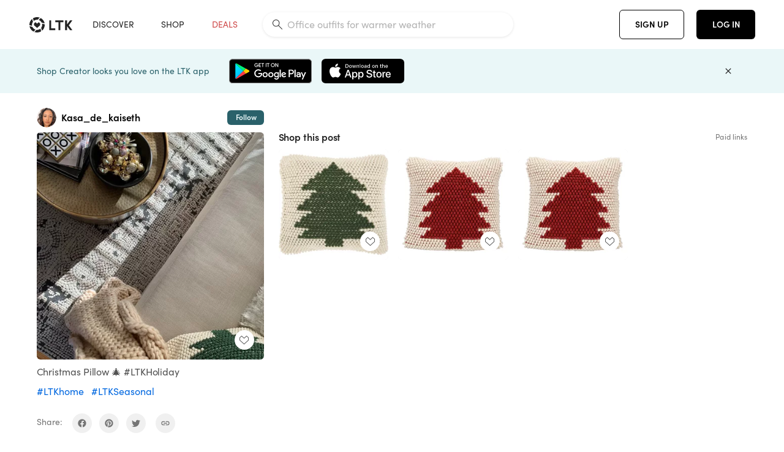

--- FILE ---
content_type: text/html; charset=utf-8
request_url: https://www.shopltk.com/explore/Kasa_de_kaiseth/posts/af4ac339-8729-11ee-9a0e-0242ac110002
body_size: 92960
content:
<!doctype html>
<html data-n-head-ssr lang="en" data-n-head="%7B%22lang%22:%7B%22ssr%22:%22en%22%7D%7D">
  <head >
    <meta data-n-head="ssr" data-hid="charset" charset="utf-8"><meta data-n-head="ssr" name="viewport" content="width=device-width, initial-scale=1"><meta data-n-head="ssr" name="referrer" content="always"><meta data-n-head="ssr" name="color-scheme" content="light"><meta data-n-head="ssr" name="application-name" content="LTK"><meta data-n-head="ssr" name="msapplication-TileColor" content="#FFFFFF"><meta data-n-head="ssr" name="msapplication-TileImage" content="/favicon-144.png?v=4"><meta data-n-head="ssr" data-hid="mobile-web-app-capable" name="mobile-web-app-capable" content="yes"><meta data-n-head="ssr" data-hid="apple-mobile-web-app-capable" name="apple-mobile-web-app-capable" content="yes"><meta data-n-head="ssr" data-hid="apple-mobile-web-app-status-bar-style" name="apple-mobile-web-app-status-bar-style" content="default"><meta data-n-head="ssr" data-hid="apple-mobile-web-app-title" name="apple-mobile-web-app-title" content="LTK"><meta data-n-head="ssr" data-hid="theme-color" name="theme-color" content="#FFFFFF"><meta data-n-head="ssr" data-hid="og:type" name="og:type" property="og:type" content="website"><meta data-n-head="ssr" data-hid="og:site_name" name="og:site_name" property="og:site_name" content="LTK"><meta data-n-head="ssr" data-hid="twitter:site" name="twitter:site" property="twitter:site" content="@liketoknow.it"><meta data-n-head="ssr" data-hid="twitter:creator" name="twitter:creator" property="twitter:creator" content="@liketoknow.it"><meta data-n-head="ssr" data-hid="og:title" property="og:title" content="Kasa_de_kaiseth on LTK"><meta data-n-head="ssr" data-hid="description" name="description" content="Shop the latest from Kasa_de_kaiseth on LTK, the easiest way to shop everything from your favorite creators."><meta data-n-head="ssr" data-hid="og:description" property="og:description" content="Shop the latest from Kasa_de_kaiseth on LTK, the easiest way to shop everything from your favorite creators."><meta data-n-head="ssr" data-hid="og:url" property="og:url" content="https://www.shopltk.com/explore/Kasa_de_kaiseth/posts/af4ac339-8729-11ee-9a0e-0242ac110002"><meta data-n-head="ssr" data-hid="al:ios:url" property="al:ios:url" content="com.rewardstyle.ltk://explore/Kasa_de_kaiseth/posts/af4ac339-8729-11ee-9a0e-0242ac110002"><meta data-n-head="ssr" data-hid="al:ios:app_name" property="al:ios:app_name" content="LTK"><meta data-n-head="ssr" data-hid="al:ios:app_store_id" property="al:ios:app_store_id" content="1154027990"><meta data-n-head="ssr" data-hid="al:android:url" property="al:android:url" content="com.rewardstyle.liketoknowit://explore/Kasa_de_kaiseth/posts/af4ac339-8729-11ee-9a0e-0242ac110002"><meta data-n-head="ssr" data-hid="al:android:app_name" property="al:android:app_name" content="LTK"><meta data-n-head="ssr" data-hid="al:android:package" property="al:android:package" content="com.rewardstyle.liketoknowit"><meta data-n-head="ssr" data-hid="branch:deeplink:$deeplink_path" property="branch:deeplink:$deeplink_path" content="/explore/Kasa_de_kaiseth/posts/af4ac339-8729-11ee-9a0e-0242ac110002"><meta data-n-head="ssr" data-hid="branch:deeplink:app_url" property="branch:deeplink:app_url" content="explore/Kasa_de_kaiseth/posts/af4ac339-8729-11ee-9a0e-0242ac110002"><meta data-n-head="ssr" data-hid="branch:deeplink:title" property="branch:deeplink:title" content="Get my full shop experience"><meta data-n-head="ssr" data-hid="branch:deeplink:subtitle" property="branch:deeplink:subtitle" content="Download the LTK app now to shop all of my favorite finds in one place."><meta data-n-head="ssr" data-hid="branch:deeplink:button" property="branch:deeplink:button" content="Get the free LTK app"><meta data-n-head="ssr" data-hid="branch:deeplink:getButton" property="branch:deeplink:getButton" content="GET"><meta data-n-head="ssr" data-hid="branch:deeplink:openButton" property="branch:deeplink:openButton" content="OPEN"><meta data-n-head="ssr" data-hid="branch:deeplink:page" property="branch:deeplink:page" content="post_page"><meta data-n-head="ssr" data-hid="branch:deeplink:continue" property="branch:deeplink:continue" content="Continue on web"><meta data-n-head="ssr" data-hid="branch:deeplink:title_treatment" property="branch:deeplink:title_treatment" content="Get my full LTK experience"><meta data-n-head="ssr" data-hid="branch:deeplink:subtitle_treatment" property="branch:deeplink:subtitle_treatment" content="Download the LTK app to shop my favorites and get notified when I post fresh content."><meta data-n-head="ssr" data-hid="branch:deeplink:button_treatment" property="branch:deeplink:button_treatment" content="Get the LTK app"><meta data-n-head="ssr" data-hid="branch:deeplink:avatarUrl" property="branch:deeplink:avatarUrl" content="https://avatar-cdn.liketoknow.it/d8a086e7-e287-11eb-8b20-ca115e4a6f68.d62ae542-42e8-4d91-aecc-734c85accec6"><meta data-n-head="ssr" data-hid="og:image" property="og:image" content="https://product-images-cdn.liketoknow.it/VCNza0w3dG.oTqzNFtVq0jqbTGlVFCl6QQCZ1q23AOPZVEO8d05SjD4f8oNPVQQIJCGeiI4lSfpWPi8kMzB3Hcjb3_VDyYoqZsvMIQFrHxm7ORdWU.UnPQoNG2KZ6vuy2naNWP7cUUv_Sq9D_z5y_5JIgGMqmeCfH3t5T.dY1y8uYjkBTyooBto22OI-"><meta data-n-head="ssr" data-hid="og:image:secure_url" property="og:image:secure_url" content="https://product-images-cdn.liketoknow.it/VCNza0w3dG.oTqzNFtVq0jqbTGlVFCl6QQCZ1q23AOPZVEO8d05SjD4f8oNPVQQIJCGeiI4lSfpWPi8kMzB3Hcjb3_VDyYoqZsvMIQFrHxm7ORdWU.UnPQoNG2KZ6vuy2naNWP7cUUv_Sq9D_z5y_5JIgGMqmeCfH3t5T.dY1y8uYjkBTyooBto22OI-"><meta data-n-head="ssr" data-hid="og:image:width" property="og:image:width" content="2048"><meta data-n-head="ssr" data-hid="og:image:height" property="og:image:height" content="2048"><meta data-n-head="ssr" data-hid="twitter:card" name="twitter:card" content="summary_large_image"><title>Kasa_de_kaiseth on LTK</title><link data-n-head="ssr" rel="icon" type="image/png" href="/favicon.png?v=4" sizes="32x32"><link data-n-head="ssr" rel="icon" type="image/png" href="/favicon-128.png?v=4" sizes="128x128"><link data-n-head="ssr" rel="icon" type="image/png" href="/favicon-192.png?v=4" sizes="192x192"><link data-n-head="ssr" rel="shortcut icon" type="image/png" href="/favicon-196.png?v=4" sizes="196x196"><link data-n-head="ssr" rel="apple-touch-icon" href="/favicon-152.png?v=4" sizes="152x152"><link data-n-head="ssr" rel="apple-touch-icon" href="/favicon-180.png?v=4" sizes="180x180"><link data-n-head="ssr" data-hid="apple-touch-startup-image-iphonexsmax" rel="apple-touch-startup-image" href="/static/icons/splash_iphonexsmax_1242x2688.6b17fa.png" media="(device-width: 414px) and (device-height: 896px) and (-webkit-device-pixel-ratio: 3)"><link data-n-head="ssr" data-hid="apple-touch-startup-image-iphonexr" rel="apple-touch-startup-image" href="/static/icons/splash_iphonexr_828x1792.6b17fa.png" media="(device-width: 414px) and (device-height: 896px) and (-webkit-device-pixel-ratio: 2)"><link data-n-head="ssr" data-hid="apple-touch-startup-image-iphonex" rel="apple-touch-startup-image" href="/static/icons/splash_iphonex_1125x2436.6b17fa.png" media="(device-width: 375px) and (device-height: 812px) and (-webkit-device-pixel-ratio: 3)"><link data-n-head="ssr" data-hid="apple-touch-startup-image-iphoneplus" rel="apple-touch-startup-image" href="/static/icons/splash_iphoneplus_1242x2208.6b17fa.png" media="(device-width: 414px) and (device-height: 736px) and (-webkit-device-pixel-ratio: 3)"><link data-n-head="ssr" data-hid="apple-touch-startup-image-iphone6" rel="apple-touch-startup-image" href="/static/icons/splash_iphone6_750x1334.6b17fa.png" media="(device-width: 375px) and (device-height: 667px) and (-webkit-device-pixel-ratio: 2)"><link data-n-head="ssr" data-hid="apple-touch-startup-image-iphone5" rel="apple-touch-startup-image" href="/static/icons/splash_iphone5_640x1136.6b17fa.png" media="(device-width: 320px) and (device-height: 568px) and (-webkit-device-pixel-ratio: 2)"><link data-n-head="ssr" data-hid="shortcut-icon" rel="shortcut icon" href="/static/icons/icon_64x64.6b17fa.png"><link data-n-head="ssr" data-hid="apple-touch-icon" rel="apple-touch-icon" href="/static/icons/icon_512x512.6b17fa.png" sizes="512x512"><link data-n-head="ssr" media="(device-width: 320px) and (device-height: 568px) and (-webkit-device-pixel-ratio: 2)" rel="apple-touch-startup-image" data-hid="apple-touch-startup-image-iphonese"><link data-n-head="ssr" media="(device-width: 768px) and (device-height: 1024px) and (-webkit-device-pixel-ratio: 2)" rel="apple-touch-startup-image" data-hid="apple-touch-startup-image-ipad"><link data-n-head="ssr" media="(device-width: 834px) and (device-height: 1112px) and (-webkit-device-pixel-ratio: 2)" rel="apple-touch-startup-image" data-hid="apple-touch-startup-image-ipadpro1"><link data-n-head="ssr" media="(device-width: 834px) and (device-height: 1194px) and (-webkit-device-pixel-ratio: 2)" rel="apple-touch-startup-image" data-hid="apple-touch-startup-image-ipadpro2"><link data-n-head="ssr" media="(device-width: 1024px) and (device-height: 1366px) and (-webkit-device-pixel-ratio: 2)" rel="apple-touch-startup-image" data-hid="apple-touch-startup-image-ipadpro3"><link data-n-head="ssr" rel="manifest" href="/static/manifest.2afe73c5.json" data-hid="manifest"><link data-n-head="ssr" rel="canonical" href="https://www.shopltk.com/explore/Kasa_de_kaiseth/posts/af4ac339-8729-11ee-9a0e-0242ac110002"><link data-n-head="ssr" vmid="preload" rel="preload" as="image" imagesrcset="https://product-images-cdn.liketoknow.it/VCNza0w3dG.oTqzNFtVq0jqbTGlVFCl6QQCZ1q23AOPZVEO8d05SjD4f8oNPVQQIJCGeiI4lSfpWPi8kMzB3Hcjb3_VDyYoqZsvMIQFrHxm7ORdWU.UnPQoNG2KZ6vuy2naNWP7cUUv_Sq9D_z5y_5JIgGMqmeCfH3t5T.dY1y8uYjkBTyooBto22OI-?v=0&amp;auto=format&amp;fm=webp&amp;w=450&amp;q=80&amp;dpr=1 1x, https://product-images-cdn.liketoknow.it/VCNza0w3dG.oTqzNFtVq0jqbTGlVFCl6QQCZ1q23AOPZVEO8d05SjD4f8oNPVQQIJCGeiI4lSfpWPi8kMzB3Hcjb3_VDyYoqZsvMIQFrHxm7ORdWU.UnPQoNG2KZ6vuy2naNWP7cUUv_Sq9D_z5y_5JIgGMqmeCfH3t5T.dY1y8uYjkBTyooBto22OI-?v=0&amp;auto=format&amp;fm=webp&amp;w=450&amp;q=80&amp;dpr=2 2x, https://product-images-cdn.liketoknow.it/VCNza0w3dG.oTqzNFtVq0jqbTGlVFCl6QQCZ1q23AOPZVEO8d05SjD4f8oNPVQQIJCGeiI4lSfpWPi8kMzB3Hcjb3_VDyYoqZsvMIQFrHxm7ORdWU.UnPQoNG2KZ6vuy2naNWP7cUUv_Sq9D_z5y_5JIgGMqmeCfH3t5T.dY1y8uYjkBTyooBto22OI-?v=0&amp;auto=format&amp;fm=webp&amp;w=450&amp;q=80&amp;dpr=3 3x"><script data-n-head="ssr" data-hid="gtm-script">window['dataLayer']=[];if(!window._gtm_init){window._gtm_init=1;(function(w,n,d,m,e,p){w[d]=(w[d]==1||n[d]=='yes'||n[d]==1||n[m]==1||(w[e]&&w[e][p]&&w[e][p]()))?1:0})(window,navigator,'doNotTrack','msDoNotTrack','external','msTrackingProtectionEnabled');(function(w,d,s,l,x,y){w[x]={};w._gtm_inject=function(i){if(w.doNotTrack||w[x][i])return;w[x][i]=1;w[l]=w[l]||[];w[l].push({'gtm.start':new Date().getTime(),event:'gtm.js'});var f=d.getElementsByTagName(s)[0],j=d.createElement(s);j.async=true;j.src='https://www.googletagmanager.com/gtm.js?id='+i;f.parentNode.insertBefore(j,f);}})(window,document,'script','dataLayer','_gtm_ids','_gtm_inject')};["GTM-TFZXHKL&"].forEach(function(i){window._gtm_inject(i)})</script><script data-n-head="ssr" type="application/ld+json">{"@context":"http://schema.org/","@type":"BlogPosting","sharedContent":{"@type":"CreativeWork","thumbnailUrl":"https://product-images-cdn.liketoknow.it/VCNza0w3dG.oTqzNFtVq0jqbTGlVFCl6QQCZ1q23AOPZVEO8d05SjD4f8oNPVQQIJCGeiI4lSfpWPi8kMzB3Hcjb3_VDyYoqZsvMIQFrHxm7ORdWU.UnPQoNG2KZ6vuy2naNWP7cUUv_Sq9D_z5y_5JIgGMqmeCfH3t5T.dY1y8uYjkBTyooBto22OI-","text":"Christmas Pillow  🎄 \n\n#LTKhome #LTKSeasonal #LTKHoliday"},"articleBody":"Christmas Pillow  🎄 \n\n#LTKhome #LTKSeasonal #LTKHoliday","creator":{"@type":"Organization","description":"Faith | Family ☕️ enthusiast | Clean living | creating intentional moments","logo":"https://avatar-cdn.liketoknow.it/d8a086e7-e287-11eb-8b20-ca115e4a6f68.d62ae542-42e8-4d91-aecc-734c85accec6","name":"Kasa_de_kaiseth | LTK","url":"https://www.shopltk.com/explore/Kasa_de_kaiseth"},"datePublished":"2023-11-19T22:19:30+00:00","headline":"Mina Victory Christmas Tree Loops … Curated on LTK","image":"https://product-images-cdn.liketoknow.it/VCNza0w3dG.oTqzNFtVq0jqbTGlVFCl6QQCZ1q23AOPZVEO8d05SjD4f8oNPVQQIJCGeiI4lSfpWPi8kMzB3Hcjb3_VDyYoqZsvMIQFrHxm7ORdWU.UnPQoNG2KZ6vuy2naNWP7cUUv_Sq9D_z5y_5JIgGMqmeCfH3t5T.dY1y8uYjkBTyooBto22OI-","url":"https://www.shopltk.com/explore/Kasa_de_kaiseth/posts/af4ac339-8729-11ee-9a0e-0242ac110002"}</script><link rel="preload" href="/static/de91ff7.js" as="script"><link rel="preload" href="/static/87a29d2.js" as="script"><link rel="preload" href="/static/css/715a7ad.css" as="style"><link rel="preload" href="/static/8d2ec49.js" as="script"><link rel="preload" href="/static/css/98cc4cd.css" as="style"><link rel="preload" href="/static/cb7fb32.js" as="script"><link rel="preload" href="/static/css/3384c50.css" as="style"><link rel="preload" href="/static/c9f696e.js" as="script"><link rel="preload" href="/static/css/799f007.css" as="style"><link rel="preload" href="/static/788bd4d.js" as="script"><link rel="preload" href="/static/css/046a22e.css" as="style"><link rel="preload" href="/static/94e2adc.js" as="script"><link rel="preload" href="/static/css/ee5d34a.css" as="style"><link rel="preload" href="/static/977dee8.js" as="script"><link rel="preload" href="/static/css/beb8def.css" as="style"><link rel="preload" href="/static/0ab75b5.js" as="script"><link rel="stylesheet" href="/static/css/715a7ad.css"><link rel="stylesheet" href="/static/css/98cc4cd.css"><link rel="stylesheet" href="/static/css/3384c50.css"><link rel="stylesheet" href="/static/css/799f007.css"><link rel="stylesheet" href="/static/css/046a22e.css"><link rel="stylesheet" href="/static/css/ee5d34a.css"><link rel="stylesheet" href="/static/css/beb8def.css">
  </head>
  <body >
    <noscript data-n-head="ssr" data-hid="gtm-noscript" data-pbody="true"><iframe src="https://www.googletagmanager.com/ns.html?id=GTM-TFZXHKL&&" height="0" width="0" style="display:none;visibility:hidden" title="gtm"></iframe></noscript><div data-server-rendered="true" id="__nuxt"><!----><div id="__layout"><div data-app="true" data-fetch-key="DefaultLayout:0" id="app" class="v-application v-application--is-ltr theme--light"><div class="v-application--wrap"><header class="ltk-header site-header v-sheet theme--light elevation-0 v-toolbar v-app-bar v-app-bar--fixed" style="height:80px;margin-top:0px;transform:translateY(0px);left:0px;right:0px;" data-v-1082540e data-v-bc1016a8><div class="v-toolbar__content" style="height:80px;"><div class="container flex-nowrap pa-0 branch-journeys-top white fill-height" data-v-1082540e><div class="v-toolbar__items" data-v-1082540e><a href="/" class="ltk-logo d-flex align-self-center pr-md-3 pr-xl-5 pl-3 pl-md-0" data-v-290a3398 data-v-1082540e><svg height="25px" width="70px" viewBox="0 0 70 25" fill="none" xmlns="http://www.w3.org/2000/svg" xmlns:xlink="http://www.w3.org/1999/xlink" data-v-290a3398><title data-v-290a3398>LTK</title> <path fill-rule="evenodd" clip-rule="evenodd" d="M18.0692 18.9455C18.0568 18.8992 18.0217 18.8624 17.9759 18.8478C17.9302 18.8332 17.8801 18.8429 17.8431 18.8734C16.1555 20.2595 13.9917 20.9333 11.8132 20.751C11.7715 20.7471 11.7303 20.7621 11.7011 20.792L8.40645 24.0878C8.37213 24.1221 8.35794 24.1716 8.3689 24.2188C8.37986 24.266 8.41442 24.3042 8.46036 24.3199C9.77623 24.7694 11.1574 24.9991 12.5483 25C14.8553 25.0001 17.1172 24.3634 19.0837 23.1603C19.136 23.1275 19.1608 23.0646 19.1449 23.0051L18.0692 18.9455ZM4.90108 15.8862L0.40818 14.6886C0.361852 14.6762 0.312366 14.6882 0.276985 14.7206C0.241604 14.7529 0.225234 14.801 0.233586 14.8481C0.846198 18.4078 3.43142 21.9022 6.66602 23.544C6.68503 23.5536 6.70597 23.5588 6.72728 23.5593C6.76564 23.5599 6.80261 23.5449 6.82958 23.5177L9.81178 20.5354C9.8461 20.5011 9.86029 20.4516 9.84933 20.4044C9.83837 20.3572 9.80381 20.3189 9.75787 20.3032C7.69643 19.5969 5.87085 17.9343 4.99358 15.965C4.97652 15.926 4.94241 15.8969 4.90108 15.8862ZM24.9488 11.7277L20.8621 10.7238C20.8151 10.7123 20.7655 10.7256 20.7307 10.7591C20.6959 10.7926 20.6808 10.8415 20.6906 10.8888C21.1451 13.1006 20.6152 15.5141 19.2742 17.3471C19.249 17.3812 19.2406 17.4248 19.2515 17.4657L20.4388 21.9462C20.451 21.9928 20.4864 22.03 20.5325 22.0446C20.5464 22.0489 20.5608 22.0513 20.5754 22.0513C20.6083 22.0511 20.6402 22.0394 20.6654 22.0183C23.5931 19.5694 25.2753 15.6754 25.0554 11.856C25.0523 11.7944 25.0089 11.7422 24.9488 11.7277ZM12.5526 10.5747L9.97964 8.26938C9.92634 8.22097 9.84486 8.22097 9.79156 8.26938L7.62414 10.213C7.59422 10.2395 7.57724 10.2776 7.57758 10.3175V13.155C7.57748 13.1948 7.59441 13.2329 7.62414 13.2595L12.4564 17.5921C12.4821 17.6153 12.5155 17.6283 12.5502 17.6283C12.5866 17.6293 12.6222 17.6164 12.6494 17.5921L17.4817 13.2595C17.5112 13.2327 17.528 13.1948 17.5282 13.155V10.3175C17.5284 10.2776 17.5114 10.2396 17.4817 10.213L15.3143 8.26938C15.2607 8.22117 15.1792 8.22117 15.1256 8.26938L12.5526 10.5747ZM4.56108 3.1033C4.54834 3.05708 4.51276 3.02059 4.46679 3.00659C4.42083 2.99259 4.37087 3.00303 4.33441 3.03426C1.47964 5.46118 -0.138883 9.15351 0.00936958 12.9106C0.0118837 12.9722 0.0543641 13.025 0.114126 13.0407L4.18494 14.1253C4.19672 14.1284 4.20887 14.1301 4.22108 14.1302V14.1332C4.26299 14.133 4.30266 14.1143 4.32938 14.0821C4.35611 14.0499 4.36715 14.0075 4.35953 13.9664C3.95337 11.8016 4.48634 9.44496 5.78692 7.66142C5.81268 7.62621 5.8206 7.58107 5.80836 7.53922L4.56108 3.1033ZM24.8091 9.92765C24.1408 6.44918 21.6695 3.14057 18.5139 1.49574C18.4592 1.46696 18.392 1.47738 18.3485 1.5214L15.3933 4.4964C15.3591 4.53017 15.345 4.57921 15.3559 4.62594C15.3663 4.67281 15.4001 4.7111 15.4454 4.72736C17.4021 5.43552 19.1584 7.03514 20.0277 8.90177C20.0457 8.94055 20.0804 8.96909 20.122 8.97937L24.637 10.0877C24.648 10.0907 24.6593 10.0921 24.6707 10.092V10.0945C24.7127 10.0945 24.7525 10.0758 24.7793 10.0435C24.806 10.0113 24.817 9.96879 24.8091 9.92765ZM16.8219 0.808682C16.811 0.7617 16.7768 0.723523 16.7312 0.707541C13.1542 -0.550524 9.10605 -0.113043 5.9027 1.87762C5.84943 1.91046 5.82443 1.97454 5.84144 2.03465L6.97477 6.0673C6.98776 6.11323 7.02332 6.14939 7.06912 6.16323C7.0826 6.16739 7.09665 6.16945 7.11077 6.16936C7.1443 6.16985 7.1769 6.15836 7.20266 6.13696C8.93588 4.69651 11.1793 4.01603 13.4231 4.25017C13.4656 4.25461 13.5077 4.23954 13.5377 4.20923L16.7845 0.939113C16.8186 0.904897 16.8327 0.855665 16.8219 0.808682ZM42.2547 7.92899C42.2547 8.09033 42.4251 8.30501 42.5561 8.30501H47.378V21.0319C47.378 21.1958 47.5052 21.3571 47.6362 21.3571H50.307C50.438 21.3571 50.5691 21.1926 50.5691 21.0319V8.30501H55.3078C55.4369 8.30501 55.6092 8.09033 55.6092 7.92899V5.61951C55.6092 5.45882 55.4388 5.24414 55.3078 5.24414H42.5561C42.427 5.24414 42.2547 5.45882 42.2547 5.61951V7.92899ZM61.4816 11.5779H61.7063L66.2275 5.45228C66.3277 5.29037 66.5103 5.19713 66.7012 5.21027H69.8031C69.8555 5.20477 69.9076 5.22253 69.9455 5.2588C69.9835 5.29507 70.0033 5.34613 69.9997 5.39828C69.9997 5.50562 69.9781 5.55897 69.8923 5.66631L64.2952 13.3058L69.8903 20.8672C69.9768 20.9746 69.9984 21.0286 69.9984 21.1359C70.002 21.1881 69.9821 21.2391 69.9442 21.2754C69.9063 21.3117 69.8542 21.3294 69.8018 21.3239H66.6999C66.5089 21.3371 66.3264 21.2438 66.2262 21.0819L61.705 14.9602H61.4835V20.9811C61.4835 21.1424 61.3525 21.3571 61.2214 21.3571H58.5507C58.4196 21.3571 58.2925 21.1958 58.2925 21.0318V5.56417C58.2925 5.40284 58.4236 5.24215 58.5507 5.24215H61.2214C61.3525 5.24215 61.4835 5.40284 61.4835 5.56417L61.4816 11.5779ZM41.9512 18.293H35.5777L35.5797 5.56415C35.5797 5.40281 35.4486 5.24213 35.3176 5.24213H32.6468C32.5191 5.24213 32.388 5.40281 32.388 5.56415V21.0286C32.388 21.1925 32.5158 21.3538 32.6468 21.3538H41.9512C42.0803 21.3538 42.2527 21.1391 42.2527 20.9778V18.669C42.2527 18.5076 42.0823 18.293 41.9512 18.293Z" fill="#222222" data-v-290a3398></path></svg></a></div> <!----> <!----> <!----><!----><!----><!----><!----><!----><!----><!----><!----><!----><!----></div></div></header> <main class="v-main" style="padding-top:80px;padding-right:0px;padding-bottom:0!important;padding-left:0px;--vuetify-app-bar-height:0px;--branch-journey-banner-height:0px;"><div class="v-main__wrap"><!----> <div class="container ltk-post-page fill-height align-start pt-0 pt-md-6" data-v-cf1d275e data-v-cf1d275e><div class="row align-start" data-v-cf1d275e data-v-cf1d275e><div class="col col-12 align-self-start" data-v-cf1d275e data-v-cf1d275e><div data-v-cf1d275e><div class="row ltk-item justify-center" data-v-06a65688 data-v-06a65688 data-v-cf1d275e><div class="col-sm-6 col-md-4 col-12" data-v-06a65688 data-v-06a65688><div class="row ltk-profile-header flex-nowrap no-gutters align-center" data-v-86fc8f82 data-v-86fc8f82 data-v-06a65688><div class="col col-auto" data-v-86fc8f82 data-v-86fc8f82><a href="/explore/Kasa_de_kaiseth" class="ltk-black--text nuxt-link-active" data-v-86fc8f82><div class="position-relative" data-v-86fc8f82><div alt="Kasa_de_kaiseth on LTK" class="v-avatar mr-2" style="height:32px;min-width:32px;width:32px;" data-v-86fc8f82><img src="https://avatar-cdn.liketoknow.it/d8a086e7-e287-11eb-8b20-ca115e4a6f68.d62ae542-42e8-4d91-aecc-734c85accec6?v=0&amp;auto=format&amp;fm=webp&amp;w=100&amp;h=100&amp;fit=crop&amp;q=80&amp;dpr=1" loading="lazy" width="32" height="32" alt="Kasa_de_kaiseth on LTK" class="c-image" data-v-d05415aa></div> <!----><!----><!----></div></a></div> <div class="col-sm-7 col-8" data-v-86fc8f82 data-v-86fc8f82><a href="/explore/Kasa_de_kaiseth" class="ltk-black--text d-block mr-2 nuxt-link-active" data-v-86fc8f82><div class="text-truncate text-subtitle-subtitle1-sofiapro"><!---->Kasa_de_kaiseth
    </div></a> <!----></div> <!----></div> <div class="row my-2 no-gutters" data-v-06a65688 data-v-06a65688><div class="ltk-hero-img-container col col-12" data-v-06a65688 data-v-06a65688><div class="client-only-placeholder" data-v-06a65688 data-v-06a65688><div payload="[object Object]" data-v-5cfe282b data-v-06a65688><div><a href="/explore/Kasa_de_kaiseth/posts/af4ac339-8729-11ee-9a0e-0242ac110002" aria-current="page" tabindex="0" class="nuxt-link-exact-active nuxt-link-active v-card v-card--flat v-card--link v-sheet theme--light" style="max-height:100%;max-width:100%;width:450px;" data-v-5cfe282b><div max-height="100%" max-width="100%" srcset="https://product-images-cdn.liketoknow.it/VCNza0w3dG.oTqzNFtVq0jqbTGlVFCl6QQCZ1q23AOPZVEO8d05SjD4f8oNPVQQIJCGeiI4lSfpWPi8kMzB3Hcjb3_VDyYoqZsvMIQFrHxm7ORdWU.UnPQoNG2KZ6vuy2naNWP7cUUv_Sq9D_z5y_5JIgGMqmeCfH3t5T.dY1y8uYjkBTyooBto22OI-?v=0&amp;auto=format&amp;fm=webp&amp;w=450&amp;q=80&amp;dpr=1 1x, https://product-images-cdn.liketoknow.it/VCNza0w3dG.oTqzNFtVq0jqbTGlVFCl6QQCZ1q23AOPZVEO8d05SjD4f8oNPVQQIJCGeiI4lSfpWPi8kMzB3Hcjb3_VDyYoqZsvMIQFrHxm7ORdWU.UnPQoNG2KZ6vuy2naNWP7cUUv_Sq9D_z5y_5JIgGMqmeCfH3t5T.dY1y8uYjkBTyooBto22OI-?v=0&amp;auto=format&amp;fm=webp&amp;w=450&amp;q=80&amp;dpr=2 2x, https://product-images-cdn.liketoknow.it/VCNza0w3dG.oTqzNFtVq0jqbTGlVFCl6QQCZ1q23AOPZVEO8d05SjD4f8oNPVQQIJCGeiI4lSfpWPi8kMzB3Hcjb3_VDyYoqZsvMIQFrHxm7ORdWU.UnPQoNG2KZ6vuy2naNWP7cUUv_Sq9D_z5y_5JIgGMqmeCfH3t5T.dY1y8uYjkBTyooBto22OI-?v=0&amp;auto=format&amp;fm=webp&amp;w=450&amp;q=80&amp;dpr=3 3x" alt="Christmas Pillow  🎄 

#LTKhome #LTKSeasonal #LTKHoliday" class="ltk-hero-image d-block fill-height ltk-img grey-10 rounded" style="padding-bottom:100%;" data-v-5cfe282b><img src="https://product-images-cdn.liketoknow.it/VCNza0w3dG.oTqzNFtVq0jqbTGlVFCl6QQCZ1q23AOPZVEO8d05SjD4f8oNPVQQIJCGeiI4lSfpWPi8kMzB3Hcjb3_VDyYoqZsvMIQFrHxm7ORdWU.UnPQoNG2KZ6vuy2naNWP7cUUv_Sq9D_z5y_5JIgGMqmeCfH3t5T.dY1y8uYjkBTyooBto22OI-?v=0&amp;auto=format&amp;fm=webp&amp;w=450&amp;q=80&amp;dpr=1" loading="lazy" width="450" height="450" rounded="true" max-height="100%" max-width="100%" srcset="https://product-images-cdn.liketoknow.it/VCNza0w3dG.oTqzNFtVq0jqbTGlVFCl6QQCZ1q23AOPZVEO8d05SjD4f8oNPVQQIJCGeiI4lSfpWPi8kMzB3Hcjb3_VDyYoqZsvMIQFrHxm7ORdWU.UnPQoNG2KZ6vuy2naNWP7cUUv_Sq9D_z5y_5JIgGMqmeCfH3t5T.dY1y8uYjkBTyooBto22OI-?v=0&amp;auto=format&amp;fm=webp&amp;w=450&amp;q=80&amp;dpr=1 1x, https://product-images-cdn.liketoknow.it/VCNza0w3dG.oTqzNFtVq0jqbTGlVFCl6QQCZ1q23AOPZVEO8d05SjD4f8oNPVQQIJCGeiI4lSfpWPi8kMzB3Hcjb3_VDyYoqZsvMIQFrHxm7ORdWU.UnPQoNG2KZ6vuy2naNWP7cUUv_Sq9D_z5y_5JIgGMqmeCfH3t5T.dY1y8uYjkBTyooBto22OI-?v=0&amp;auto=format&amp;fm=webp&amp;w=450&amp;q=80&amp;dpr=2 2x, https://product-images-cdn.liketoknow.it/VCNza0w3dG.oTqzNFtVq0jqbTGlVFCl6QQCZ1q23AOPZVEO8d05SjD4f8oNPVQQIJCGeiI4lSfpWPi8kMzB3Hcjb3_VDyYoqZsvMIQFrHxm7ORdWU.UnPQoNG2KZ6vuy2naNWP7cUUv_Sq9D_z5y_5JIgGMqmeCfH3t5T.dY1y8uYjkBTyooBto22OI-?v=0&amp;auto=format&amp;fm=webp&amp;w=450&amp;q=80&amp;dpr=3 3x" alt="Christmas Pillow  🎄 

#LTKhome #LTKSeasonal #LTKHoliday" class="c-image" data-v-d05415aa></div> <!----></a></div></div></div> <div class="ltk-hero-overlay" data-v-06a65688><!----> <button type="button" aria-label="add post to favorites" opacity="86" id="coachmarkTarget" absolute="" class="v-btn--like ltk-favorite-icon v-btn v-btn--absolute v-btn--fab v-btn--has-bg v-btn--round theme--light elevation-0 v-size--default ltk-whitn" data-v-00a44d36 data-v-06a65688><span class="v-btn__content"><i aria-hidden="true" class="v-icon notranslate capsule capsule-consumer-heart-logo-outline-16 theme--light"></i></span></button></div> <!----></div></div> <div class="row no-gutters" data-v-06a65688 data-v-06a65688><div class="col col-12" data-v-06a65688 data-v-06a65688><div class="text-body-body1-sofiapro" data-v-2ab19316 data-v-06a65688><p class="ltk-caption text-body-body1-sofiapro grey-70--text mb-2" data-v-2ab19316>
    Christmas Pillow  🎄 

LTKhome LTKSeasonal LTKHoliday
  </p> <div class="d-inline-block mr-3" data-v-2ab19316><a class="link-light--text" data-v-2ab19316>
      #
    </a></div><div class="d-inline-block mr-3" data-v-2ab19316><a class="link-light--text" data-v-2ab19316>
      #
    </a></div><div class="d-inline-block mr-3" data-v-2ab19316><a class="link-light--text" data-v-2ab19316>
      #
    </a></div></div></div> <!----> <div class="col col-12" data-v-06a65688 data-v-06a65688><div class="pt-6" data-v-06a65688><span class="mr-3 grey-50--text">Share:</span> <a href="https://www.facebook.com/dialog/feed?app_id=258637720963039&amp;link=https%3A%2F%2Fliketk.it%2F4ohVK&amp;picture=https%3A%2F%2Fproduct-images-cdn.liketoknow.it%2FVCNza0w3dG.oTqzNFtVq0jqbTGlVFCl6QQCZ1q23AOPZVEO8d05SjD4f8oNPVQQIJCGeiI4lSfpWPi8kMzB3Hcjb3_VDyYoqZsvMIQFrHxm7ORdWU.UnPQoNG2KZ6vuy2naNWP7cUUv_Sq9D_z5y_5JIgGMqmeCfH3t5T.dY1y8uYjkBTyooBto22OI-%3Fv%3D0%26auto%3Dformat%26fm%3Dwebp%26w%3D405%26fit%3Dcrop%26q%3D80&amp;description=Christmas+Pillow++%F0%9F%8E%84+%0A%0A%23LTKhome+%23LTKSeasonal+%23LTKHoliday" target="_blank" aria-label="share on facebook" rel="noopener" class="v-btn v-btn--fab v-btn--has-bg v-btn--round theme--light elevation-0 v-size--default grey-10 text-decoration-none mr-3"><span class="v-btn__content"><span aria-hidden="true" class="v-icon notranslate theme--light grey-50--text"><svg xmlns="http://www.w3.org/2000/svg" viewBox="0 0 24 24" role="img" aria-hidden="true" class="v-icon__svg"><path d="M12 2.04C6.5 2.04 2 6.53 2 12.06C2 17.06 5.66 21.21 10.44 21.96V14.96H7.9V12.06H10.44V9.85C10.44 7.34 11.93 5.96 14.22 5.96C15.31 5.96 16.45 6.15 16.45 6.15V8.62H15.19C13.95 8.62 13.56 9.39 13.56 10.18V12.06H16.34L15.89 14.96H13.56V21.96A10 10 0 0 0 22 12.06C22 6.53 17.5 2.04 12 2.04Z"></path></svg></span></span></a><a href="https://www.pinterest.com/pin/create/button/?media=https%3A%2F%2Fproduct-images-cdn.liketoknow.it%2FVCNza0w3dG.oTqzNFtVq0jqbTGlVFCl6QQCZ1q23AOPZVEO8d05SjD4f8oNPVQQIJCGeiI4lSfpWPi8kMzB3Hcjb3_VDyYoqZsvMIQFrHxm7ORdWU.UnPQoNG2KZ6vuy2naNWP7cUUv_Sq9D_z5y_5JIgGMqmeCfH3t5T.dY1y8uYjkBTyooBto22OI-%3Fv%3D0%26auto%3Dformat%26fm%3Dwebp%26w%3D405%26fit%3Dcrop%26q%3D80&amp;url=https%3A%2F%2Fliketk.it%2F4ohVK&amp;description=Christmas+Pillow++%F0%9F%8E%84+%0A%0A%23LTKhome+%23LTKSeasonal+%23LTKHoliday" target="_blank" aria-label="share on pinterest" rel="noopener" class="v-btn v-btn--fab v-btn--has-bg v-btn--round theme--light elevation-0 v-size--default grey-10 text-decoration-none mr-3"><span class="v-btn__content"><span aria-hidden="true" class="v-icon notranslate theme--light grey-50--text"><svg xmlns="http://www.w3.org/2000/svg" viewBox="0 0 24 24" role="img" aria-hidden="true" class="v-icon__svg"><path d="M9.04,21.54C10,21.83 10.97,22 12,22A10,10 0 0,0 22,12A10,10 0 0,0 12,2A10,10 0 0,0 2,12C2,16.25 4.67,19.9 8.44,21.34C8.35,20.56 8.26,19.27 8.44,18.38L9.59,13.44C9.59,13.44 9.3,12.86 9.3,11.94C9.3,10.56 10.16,9.53 11.14,9.53C12,9.53 12.4,10.16 12.4,10.97C12.4,11.83 11.83,13.06 11.54,14.24C11.37,15.22 12.06,16.08 13.06,16.08C14.84,16.08 16.22,14.18 16.22,11.5C16.22,9.1 14.5,7.46 12.03,7.46C9.21,7.46 7.55,9.56 7.55,11.77C7.55,12.63 7.83,13.5 8.29,14.07C8.38,14.13 8.38,14.21 8.35,14.36L8.06,15.45C8.06,15.62 7.95,15.68 7.78,15.56C6.5,15 5.76,13.18 5.76,11.71C5.76,8.55 8,5.68 12.32,5.68C15.76,5.68 18.44,8.15 18.44,11.43C18.44,14.87 16.31,17.63 13.26,17.63C12.29,17.63 11.34,17.11 11,16.5L10.33,18.87C10.1,19.73 9.47,20.88 9.04,21.57V21.54Z"></path></svg></span></span></a><a href="https://twitter.com/intent/tweet?hashtags=liketkit&amp;text=%40liketoknowit&amp;url=https%3A%2F%2Fliketk.it%2F4ohVK" target="_blank" aria-label="share on twitter" rel="noopener" class="v-btn v-btn--fab v-btn--has-bg v-btn--round theme--light elevation-0 v-size--default grey-10 text-decoration-none mr-3"><span class="v-btn__content"><span aria-hidden="true" class="v-icon notranslate theme--light grey-50--text"><svg xmlns="http://www.w3.org/2000/svg" viewBox="0 0 24 24" role="img" aria-hidden="true" class="v-icon__svg"><path d="M22.46,6C21.69,6.35 20.86,6.58 20,6.69C20.88,6.16 21.56,5.32 21.88,4.31C21.05,4.81 20.13,5.16 19.16,5.36C18.37,4.5 17.26,4 16,4C13.65,4 11.73,5.92 11.73,8.29C11.73,8.63 11.77,8.96 11.84,9.27C8.28,9.09 5.11,7.38 3,4.79C2.63,5.42 2.42,6.16 2.42,6.94C2.42,8.43 3.17,9.75 4.33,10.5C3.62,10.5 2.96,10.3 2.38,10C2.38,10 2.38,10 2.38,10.03C2.38,12.11 3.86,13.85 5.82,14.24C5.46,14.34 5.08,14.39 4.69,14.39C4.42,14.39 4.15,14.36 3.89,14.31C4.43,16 6,17.26 7.89,17.29C6.43,18.45 4.58,19.13 2.56,19.13C2.22,19.13 1.88,19.11 1.54,19.07C3.44,20.29 5.7,21 8.12,21C16,21 20.33,14.46 20.33,8.79C20.33,8.6 20.33,8.42 20.32,8.23C21.16,7.63 21.88,6.87 22.46,6Z"></path></svg></span></span></a> <span class="v-tooltip v-tooltip--top" data-v-3a521528><!----><a href="https://liketk.it/4ohVK" aria-label="copy link to clipboard" rel="noopener" aria-haspopup="true" aria-expanded="false" class="v-btn v-btn--fab v-btn--has-bg v-btn--round theme--light elevation-0 v-size--default grey-10 text-decoration-none" data-v-3a521528><span class="v-btn__content"><!----> <span aria-hidden="true" class="v-icon notranslate theme--light grey-50--text" data-v-3a521528><svg xmlns="http://www.w3.org/2000/svg" viewBox="0 0 24 24" role="img" aria-hidden="true" class="v-icon__svg"><path d="M3.9,12C3.9,10.29 5.29,8.9 7,8.9H11V7H7A5,5 0 0,0 2,12A5,5 0 0,0 7,17H11V15.1H7C5.29,15.1 3.9,13.71 3.9,12M8,13H16V11H8V13M17,7H13V8.9H17C18.71,8.9 20.1,10.29 20.1,12C20.1,13.71 18.71,15.1 17,15.1H13V17H17A5,5 0 0,0 22,12A5,5 0 0,0 17,7Z"></path></svg></span></span></a></span></div></div></div></div> <div class="col-sm-6 col-md-8 col-12" data-v-06a65688 data-v-06a65688><div class="pa-0 col col-12" data-v-77600166 data-v-77600166 data-v-06a65688><div class="row mt-sm-9 mb-2 no-gutters align-stretch" data-v-77600166 data-v-77600166><div data-v-77600166><h2 class="text-subtitle-subtitle1-sofiapro" data-v-77600166>
        Shop this post
      </h2></div> <div class="ml-auto d-flex align-center" data-v-77600166><div class="grey-50--text col-12 pa-0 text-right text-caption2-sofiapro text-sm-caption1-sofiapro" data-v-77600166>
        Paid links
      </div></div></div> <div class="row ma-n1 ma-sm-n2 no-gutters align-center" data-v-77600166 data-v-77600166><div class="col-md-3 col-6" data-v-77600166 data-v-77600166><div payload="[object Object]" class="pa-1 pa-sm-2" data-v-d8d7cd9c data-v-77600166><div><div data-v-d8d7cd9c><div class="position-relative" data-v-d8d7cd9c><div class="v-skeleton-loader v-skeleton-loader--boilerplate theme--light" data-v-d8d7cd9c><a href="https://rstyle.me/+VPp3h1A7wHZizPJZmhKwcw?li=af4ac339-8729-11ee-9a0e-0242ac110002&amp;lpm=SIMILAR&amp;pt=timeline&amp;__cid=1144&amp;l=en&amp;p=&amp;rr=explore-displayName-posts-id&amp;r=explore-displayName-posts-id&amp;hpd=false" target="_blank" rel="nofollow noopener" title="link to Mina Victory Christmas Tree Loops Throw Pillow - On Sale - Overstock - 18656097 from Bed Bath &amp; Beyond" class="d-block" data-v-d8d7cd9c><div alt="Mina Victory Christmas Tree Loops Throw Pillow - On Sale - Overstock - 18656097 | Bed Bath &amp; Beyond" title="Mina Victory Christmas Tree Loops Throw Pillow - On Sale - Overstock - 18656097 | Bed Bath &amp; Beyond" class="ltk-img grey-10 rounded" style="padding-bottom:100%;" data-v-d8d7cd9c><img src="https://product-images-cdn.liketoknow.it/mDtOYhAZLqOZBP.k0gMl_PNV6F24gq.LjmTdY7p0tn7hRfhPqSbtz5KlgjJzbWrk_qI0.9K74aGT1AKGS7wi6KSmr9KpafyTyRs6tJ6Wye48UP44ExwA07MaT4PFYKIzfPwtctYJqFO_bBouT8PyBSgcrlAe.AlTMbggevqF8uvG73QWV9ta0xj.JwOfA_9xgcuszcbn2a6uVTr1Xg6XvTZGHi3FzdjAnXAarB47_.2WUGoHDXGmQBmpeNHOLV5v?v=2&amp;auto=format&amp;fm=webp&amp;w=256&amp;h=256&amp;fit=crop&amp;q=80" loading="lazy" rounded="true" alt="Mina Victory Christmas Tree Loops Throw Pillow - On Sale - Overstock - 18656097 | Bed Bath &amp; Beyond" title="Mina Victory Christmas Tree Loops Throw Pillow - On Sale - Overstock - 18656097 | Bed Bath &amp; Beyond" class="c-image" data-v-d05415aa></div></a></div> <!----> <!----> <button type="button" aria-label="add post to favorites" opacity="86" absolute="" class="v-btn--like favorite-button v-btn v-btn--absolute v-btn--fab v-btn--has-bg v-btn--round theme--light elevation-0 v-size--default ltk-whitn" style="--like-button-offset:14px;--like-button-size:32px;" data-v-6bbe7336 data-v-d8d7cd9c><span class="v-btn__content"><i aria-hidden="true" class="v-icon notranslate capsule capsule-consumer-heart-logo-outline-16 theme--light"></i></span></button></div> <!----> <!----></div></div></div></div><div class="col-md-3 col-6" data-v-77600166 data-v-77600166><div payload="[object Object]" class="pa-1 pa-sm-2" data-v-d8d7cd9c data-v-77600166><div><div data-v-d8d7cd9c><div class="position-relative" data-v-d8d7cd9c><div class="v-skeleton-loader v-skeleton-loader--boilerplate theme--light" data-v-d8d7cd9c><a href="https://rstyle.me/+IWPfmZtt2LO3JUE_tmi_DQ?li=af4ac339-8729-11ee-9a0e-0242ac110002&amp;lpm=SIMILAR&amp;pt=timeline&amp;__cid=1144&amp;l=en&amp;p=&amp;rr=explore-displayName-posts-id&amp;r=explore-displayName-posts-id&amp;hpd=false" target="_blank" rel="nofollow noopener" title="link to Mina Victory Home for the Holidays Looped Christmas Tree Throw Pillow from Kohl's" class="d-block" data-v-d8d7cd9c><div alt="Mina Victory Home for the Holidays Looped Christmas Tree Throw Pillow | Kohl's" title="Mina Victory Home for the Holidays Looped Christmas Tree Throw Pillow | Kohl's" class="ltk-img grey-10 rounded" style="padding-bottom:100%;" data-v-d8d7cd9c><img src="https://product-images-cdn.liketoknow.it/ninBVi03VwanyzbzZO1BypHTAb46Na.1oTnaZKJCQWGQ8vHqh_uah1v8e4T8r0QL2POcMRmJFEdfrUw4c6gNWuV._d7lPbzYJF7qlQ1_s0FbPrKv9Hh22gbrrYEcivYK6o15CqdDGSfbli5fIJftUMrJNeM-?v=2&amp;auto=format&amp;fm=webp&amp;w=256&amp;h=256&amp;fit=crop&amp;q=80" loading="lazy" rounded="true" alt="Mina Victory Home for the Holidays Looped Christmas Tree Throw Pillow | Kohl's" title="Mina Victory Home for the Holidays Looped Christmas Tree Throw Pillow | Kohl's" class="c-image" data-v-d05415aa></div></a></div> <!----> <!----> <button type="button" aria-label="add post to favorites" opacity="86" absolute="" class="v-btn--like favorite-button v-btn v-btn--absolute v-btn--fab v-btn--has-bg v-btn--round theme--light elevation-0 v-size--default ltk-whitn" style="--like-button-offset:14px;--like-button-size:32px;" data-v-6bbe7336 data-v-d8d7cd9c><span class="v-btn__content"><i aria-hidden="true" class="v-icon notranslate capsule capsule-consumer-heart-logo-outline-16 theme--light"></i></span></button></div> <!----> <!----></div></div></div></div><div class="col-md-3 col-6" data-v-77600166 data-v-77600166><div payload="[object Object]" class="pa-1 pa-sm-2" data-v-d8d7cd9c data-v-77600166><div><div data-v-d8d7cd9c><div class="position-relative" data-v-d8d7cd9c><div class="v-skeleton-loader v-skeleton-loader--boilerplate theme--light" data-v-d8d7cd9c><a href="https://rstyle.me/+IWPfmZtt2LO3JUE_tmi_DQ?li=af4ac339-8729-11ee-9a0e-0242ac110002&amp;lpm=SIMILAR&amp;pt=timeline&amp;__cid=1144&amp;l=en&amp;p=&amp;rr=explore-displayName-posts-id&amp;r=explore-displayName-posts-id&amp;hpd=false" target="_blank" rel="nofollow noopener" title="link to Mina Victory Home for the Holidays Looped Christmas Tree Throw Pillow from Kohl's" class="d-block" data-v-d8d7cd9c><div alt="Mina Victory Home for the Holidays Looped Christmas Tree Throw Pillow | Kohl's" title="Mina Victory Home for the Holidays Looped Christmas Tree Throw Pillow | Kohl's" class="ltk-img grey-10 rounded" style="padding-bottom:100%;" data-v-d8d7cd9c><img src="https://product-images-cdn.liketoknow.it/ninBVi03VwanyzbzZO1BypHTAb46Na.1oTnaZKJCQWGQ8vHqh_uah1v8e4T8r0QL2POcMRmJFEdfrUw4c6gNWuV._d7lPbzYJF7qlQ1_s0FbPrKv9Hh22gbrrYEcivYK6o15CqdDGSfbli5fIJftUMrJNeM-?v=2&amp;auto=format&amp;fm=webp&amp;w=256&amp;h=256&amp;fit=crop&amp;q=80" loading="lazy" rounded="true" alt="Mina Victory Home for the Holidays Looped Christmas Tree Throw Pillow | Kohl's" title="Mina Victory Home for the Holidays Looped Christmas Tree Throw Pillow | Kohl's" class="c-image" data-v-d05415aa></div></a></div> <!----> <!----> <button type="button" aria-label="add post to favorites" opacity="86" absolute="" class="v-btn--like favorite-button v-btn v-btn--absolute v-btn--fab v-btn--has-bg v-btn--round theme--light elevation-0 v-size--default ltk-whitn" style="--like-button-offset:14px;--like-button-size:32px;" data-v-6bbe7336 data-v-d8d7cd9c><span class="v-btn__content"><i aria-hidden="true" class="v-icon notranslate capsule capsule-consumer-heart-logo-outline-16 theme--light"></i></span></button></div> <!----> <!----></div></div></div></div></div> <div class="mt-6 d-flex justify-center" data-v-77600166><!----></div></div></div></div></div></div> <div class="mt-sm-9 align-start col col-12" data-v-cf1d275e data-v-cf1d275e><div class="d-flex align-center justify-space-between mb-2" data-v-cf1d275e><div class="ltk-profile-header-wrapper" data-v-cf1d275e><div class="row ltk-profile-header flex-nowrap no-gutters align-center" data-v-86fc8f82 data-v-86fc8f82 data-v-cf1d275e><div class="col col-auto" data-v-86fc8f82 data-v-86fc8f82><a href="/explore/Kasa_de_kaiseth" class="ltk-black--text nuxt-link-active" data-v-86fc8f82><div class="position-relative" data-v-86fc8f82><div alt="Kasa_de_kaiseth on LTK" class="v-avatar mr-2" style="height:32px;min-width:32px;width:32px;" data-v-86fc8f82><img src="https://avatar-cdn.liketoknow.it/d8a086e7-e287-11eb-8b20-ca115e4a6f68.d62ae542-42e8-4d91-aecc-734c85accec6?v=0&amp;auto=format&amp;fm=webp&amp;w=100&amp;h=100&amp;fit=crop&amp;q=80&amp;dpr=1" loading="lazy" width="32" height="32" alt="Kasa_de_kaiseth on LTK" class="c-image" data-v-d05415aa></div> <!----><!----><!----></div></a></div> <div class="col-sm-7 col-auto" data-v-86fc8f82 data-v-86fc8f82><div translate-comment="more posts from the current creator" class="d-flex align-center text-no-wrap" data-v-86fc8f82 data-v-cf1d275e>More from <a href="/explore/Kasa_de_kaiseth" class="ltk-black--text d-inline-flex ml-1 text-subtitle-subtitle1-sofiapro text-decoration-none shop-link nuxt-link-active" data-v-cf1d275e><div class="text-truncate text-subtitle-subtitle1-sofiapro"><!---->Kasa_de_kaiseth
    </div></a></div> <!----></div> <!----></div></div> <a href="/explore/Kasa_de_kaiseth" class="ltk-black--text text-no-wrap shop-link-2 ltk-black--text nuxt-link-active" data-v-cf1d275e><div class="client-only-placeholder" data-v-cf1d275e> &gt; </div></a></div> <div data-v-cf1d275e><div class="row ltk-list align-self-start flex-column no-gutters" data-v-cf1d275e><div class="col col-12"><div class="container masonry" style="height:2857.130710743616px;" data-v-fd7a47b8 data-v-fd7a47b8><div class="client-only-placeholder" data-v-fd7a47b8 data-v-fd7a47b8><div class="masonry__item" style="top:0px;left:0px;max-width:164px;" data-v-fd7a47b8><div class="row row--dense" data-v-c3007426 data-v-c3007426><!----> <div class="ltk-hero-img-container col col-12" data-v-c3007426 data-v-c3007426><div payload="[object Object]" data-v-5cfe282b data-v-c3007426><div><a href="/explore/Kasa_de_kaiseth/posts/9b71b729-a46c-11f0-9ebc-0242ac110022" tabindex="0" class="v-card v-card--flat v-card--link v-sheet theme--light" style="max-height:100%;max-width:100%;width:225px;" data-v-5cfe282b><div max-height="100%" max-width="100%" srcset="https://product-images-cdn.liketoknow.it/aFcwrzlVxJFKfMG445kVAV3Vy7ljs4KNvKmXTpkOXxjHfZ4acqIKGCtVV0xxZxWg6VxDRRxbVd5p38JhRHKDWPe2fCNyAj1QGwI2TPnGDuFBYVEQXa52gPVBdlILgc55welrJT1Sg4a3zS48mEDMf7TJBb86X2IZ5FXeQdzz1vsI7sv.fN9qlGp2c_o-?v=0&amp;auto=format&amp;fm=webp&amp;w=225&amp;q=80&amp;dpr=1 1x, https://product-images-cdn.liketoknow.it/aFcwrzlVxJFKfMG445kVAV3Vy7ljs4KNvKmXTpkOXxjHfZ4acqIKGCtVV0xxZxWg6VxDRRxbVd5p38JhRHKDWPe2fCNyAj1QGwI2TPnGDuFBYVEQXa52gPVBdlILgc55welrJT1Sg4a3zS48mEDMf7TJBb86X2IZ5FXeQdzz1vsI7sv.fN9qlGp2c_o-?v=0&amp;auto=format&amp;fm=webp&amp;w=225&amp;q=80&amp;dpr=2 2x, https://product-images-cdn.liketoknow.it/aFcwrzlVxJFKfMG445kVAV3Vy7ljs4KNvKmXTpkOXxjHfZ4acqIKGCtVV0xxZxWg6VxDRRxbVd5p38JhRHKDWPe2fCNyAj1QGwI2TPnGDuFBYVEQXa52gPVBdlILgc55welrJT1Sg4a3zS48mEDMf7TJBb86X2IZ5FXeQdzz1vsI7sv.fN9qlGp2c_o-?v=0&amp;auto=format&amp;fm=webp&amp;w=225&amp;q=80&amp;dpr=3 3x" alt="Café curtains the perfect addition. Letting natural light in but adding privacy 

#LTKFindsUnder50 #LTKU #LTKHome" class="ltk-hero-image d-block fill-height ltk-img grey-10 rounded" style="padding-bottom:177.77777777777777%;" data-v-5cfe282b><img src="https://product-images-cdn.liketoknow.it/aFcwrzlVxJFKfMG445kVAV3Vy7ljs4KNvKmXTpkOXxjHfZ4acqIKGCtVV0xxZxWg6VxDRRxbVd5p38JhRHKDWPe2fCNyAj1QGwI2TPnGDuFBYVEQXa52gPVBdlILgc55welrJT1Sg4a3zS48mEDMf7TJBb86X2IZ5FXeQdzz1vsI7sv.fN9qlGp2c_o-?v=0&amp;auto=format&amp;fm=webp&amp;w=225&amp;q=80&amp;dpr=1" loading="lazy" width="225" height="400" rounded="true" max-height="100%" max-width="100%" srcset="https://product-images-cdn.liketoknow.it/aFcwrzlVxJFKfMG445kVAV3Vy7ljs4KNvKmXTpkOXxjHfZ4acqIKGCtVV0xxZxWg6VxDRRxbVd5p38JhRHKDWPe2fCNyAj1QGwI2TPnGDuFBYVEQXa52gPVBdlILgc55welrJT1Sg4a3zS48mEDMf7TJBb86X2IZ5FXeQdzz1vsI7sv.fN9qlGp2c_o-?v=0&amp;auto=format&amp;fm=webp&amp;w=225&amp;q=80&amp;dpr=1 1x, https://product-images-cdn.liketoknow.it/aFcwrzlVxJFKfMG445kVAV3Vy7ljs4KNvKmXTpkOXxjHfZ4acqIKGCtVV0xxZxWg6VxDRRxbVd5p38JhRHKDWPe2fCNyAj1QGwI2TPnGDuFBYVEQXa52gPVBdlILgc55welrJT1Sg4a3zS48mEDMf7TJBb86X2IZ5FXeQdzz1vsI7sv.fN9qlGp2c_o-?v=0&amp;auto=format&amp;fm=webp&amp;w=225&amp;q=80&amp;dpr=2 2x, https://product-images-cdn.liketoknow.it/aFcwrzlVxJFKfMG445kVAV3Vy7ljs4KNvKmXTpkOXxjHfZ4acqIKGCtVV0xxZxWg6VxDRRxbVd5p38JhRHKDWPe2fCNyAj1QGwI2TPnGDuFBYVEQXa52gPVBdlILgc55welrJT1Sg4a3zS48mEDMf7TJBb86X2IZ5FXeQdzz1vsI7sv.fN9qlGp2c_o-?v=0&amp;auto=format&amp;fm=webp&amp;w=225&amp;q=80&amp;dpr=3 3x" alt="Café curtains the perfect addition. Letting natural light in but adding privacy 

#LTKFindsUnder50 #LTKU #LTKHome" class="c-image" data-v-d05415aa></div> <!----></a></div></div> <button type="button" aria-label="add post to favorites" opacity="86" id="coachmarkTarget" absolute="" class="v-btn--like ltk-favorite-icon v-btn v-btn--absolute v-btn--fab v-btn--has-bg v-btn--round theme--light elevation-0 v-size--default ltk-whitn" data-v-00a44d36 data-v-c3007426><span class="v-btn__content"><i aria-hidden="true" class="v-icon notranslate capsule capsule-consumer-heart-logo-outline-16 theme--light"></i></span></button> <div id="coachmarkMount" data-v-c3007426></div></div> <!----></div></div><div class="masonry__item" style="top:0px;left:172px;max-width:164px;" data-v-fd7a47b8><div class="row row--dense" data-v-c3007426 data-v-c3007426><!----> <div class="ltk-hero-img-container col col-12" data-v-c3007426 data-v-c3007426><div payload="[object Object]" data-v-5cfe282b data-v-c3007426><div><a href="/explore/Kasa_de_kaiseth/posts/c0b8568b-5778-11f0-8edd-0242ac110019" tabindex="0" class="v-card v-card--flat v-card--link v-sheet theme--light" style="max-height:100%;max-width:100%;width:225px;" data-v-5cfe282b><div max-height="100%" max-width="100%" srcset="https://product-images-cdn.liketoknow.it/pJYdjGw9vqOwlJU9AXUWpHEir5KmkH5yz8IFUR6zhfGCHoq8G2muR1xvoeD2k5kGj_P1eGZLTk6hXTBmI07aWmw5p2pi6tjsJYJ_7Qh5dNzThZ.6RCYvBkSqzKKEp6DEIBiVwhE3PbH_EGbqcR0aXmph1qgYj1OrRtF_OlNwzQfkgtRiZorCGBuN4nI-?v=0&amp;auto=format&amp;fm=webp&amp;w=225&amp;q=80&amp;dpr=1 1x, https://product-images-cdn.liketoknow.it/pJYdjGw9vqOwlJU9AXUWpHEir5KmkH5yz8IFUR6zhfGCHoq8G2muR1xvoeD2k5kGj_P1eGZLTk6hXTBmI07aWmw5p2pi6tjsJYJ_7Qh5dNzThZ.6RCYvBkSqzKKEp6DEIBiVwhE3PbH_EGbqcR0aXmph1qgYj1OrRtF_OlNwzQfkgtRiZorCGBuN4nI-?v=0&amp;auto=format&amp;fm=webp&amp;w=225&amp;q=80&amp;dpr=2 2x, https://product-images-cdn.liketoknow.it/pJYdjGw9vqOwlJU9AXUWpHEir5KmkH5yz8IFUR6zhfGCHoq8G2muR1xvoeD2k5kGj_P1eGZLTk6hXTBmI07aWmw5p2pi6tjsJYJ_7Qh5dNzThZ.6RCYvBkSqzKKEp6DEIBiVwhE3PbH_EGbqcR0aXmph1qgYj1OrRtF_OlNwzQfkgtRiZorCGBuN4nI-?v=0&amp;auto=format&amp;fm=webp&amp;w=225&amp;q=80&amp;dpr=3 3x" alt="Lattes are better on the patio! 
#Fourth of July #summer #patio 

#LTKStyleTip #LTKHome #LTKSeasonal" class="ltk-hero-image d-block fill-height ltk-img grey-10 rounded" style="padding-bottom:177.77777777777777%;" data-v-5cfe282b><img src="https://product-images-cdn.liketoknow.it/pJYdjGw9vqOwlJU9AXUWpHEir5KmkH5yz8IFUR6zhfGCHoq8G2muR1xvoeD2k5kGj_P1eGZLTk6hXTBmI07aWmw5p2pi6tjsJYJ_7Qh5dNzThZ.6RCYvBkSqzKKEp6DEIBiVwhE3PbH_EGbqcR0aXmph1qgYj1OrRtF_OlNwzQfkgtRiZorCGBuN4nI-?v=0&amp;auto=format&amp;fm=webp&amp;w=225&amp;q=80&amp;dpr=1" loading="lazy" width="225" height="400" rounded="true" max-height="100%" max-width="100%" srcset="https://product-images-cdn.liketoknow.it/pJYdjGw9vqOwlJU9AXUWpHEir5KmkH5yz8IFUR6zhfGCHoq8G2muR1xvoeD2k5kGj_P1eGZLTk6hXTBmI07aWmw5p2pi6tjsJYJ_7Qh5dNzThZ.6RCYvBkSqzKKEp6DEIBiVwhE3PbH_EGbqcR0aXmph1qgYj1OrRtF_OlNwzQfkgtRiZorCGBuN4nI-?v=0&amp;auto=format&amp;fm=webp&amp;w=225&amp;q=80&amp;dpr=1 1x, https://product-images-cdn.liketoknow.it/pJYdjGw9vqOwlJU9AXUWpHEir5KmkH5yz8IFUR6zhfGCHoq8G2muR1xvoeD2k5kGj_P1eGZLTk6hXTBmI07aWmw5p2pi6tjsJYJ_7Qh5dNzThZ.6RCYvBkSqzKKEp6DEIBiVwhE3PbH_EGbqcR0aXmph1qgYj1OrRtF_OlNwzQfkgtRiZorCGBuN4nI-?v=0&amp;auto=format&amp;fm=webp&amp;w=225&amp;q=80&amp;dpr=2 2x, https://product-images-cdn.liketoknow.it/pJYdjGw9vqOwlJU9AXUWpHEir5KmkH5yz8IFUR6zhfGCHoq8G2muR1xvoeD2k5kGj_P1eGZLTk6hXTBmI07aWmw5p2pi6tjsJYJ_7Qh5dNzThZ.6RCYvBkSqzKKEp6DEIBiVwhE3PbH_EGbqcR0aXmph1qgYj1OrRtF_OlNwzQfkgtRiZorCGBuN4nI-?v=0&amp;auto=format&amp;fm=webp&amp;w=225&amp;q=80&amp;dpr=3 3x" alt="Lattes are better on the patio! 
#Fourth of July #summer #patio 

#LTKStyleTip #LTKHome #LTKSeasonal" class="c-image" data-v-d05415aa></div> <!----></a></div></div> <button type="button" aria-label="add post to favorites" opacity="86" id="coachmarkTarget" absolute="" class="v-btn--like ltk-favorite-icon v-btn v-btn--absolute v-btn--fab v-btn--has-bg v-btn--round theme--light elevation-0 v-size--default ltk-whitn" data-v-00a44d36 data-v-c3007426><span class="v-btn__content"><i aria-hidden="true" class="v-icon notranslate capsule capsule-consumer-heart-logo-outline-16 theme--light"></i></span></button> <div id="coachmarkMount" data-v-c3007426></div></div> <!----></div></div><div class="masonry__item" style="top:0px;left:344px;max-width:164px;" data-v-fd7a47b8><div class="row row--dense" data-v-c3007426 data-v-c3007426><!----> <div class="ltk-hero-img-container col col-12" data-v-c3007426 data-v-c3007426><div payload="[object Object]" data-v-5cfe282b data-v-c3007426><div><a href="/explore/Kasa_de_kaiseth/posts/2ffef340-4acf-11f0-995c-0242ac110022" tabindex="0" class="v-card v-card--flat v-card--link v-sheet theme--light" style="max-height:100%;max-width:100%;width:225px;" data-v-5cfe282b><div max-height="100%" max-width="100%" srcset="https://product-images-cdn.liketoknow.it/5.6izgCjJmeE7lyScWZ2RgnsS3M11lPxzZit.WKMllRhfRwdCfi0YjMQmfWWLjpOp2KxCvEv4s4qYKSMQUTIf88Eb3TeIoFp2BvdwlfRFxnKNgTjZXTa1n56OyLxV3Td6XEpc_WIEJeXkq0plXO5YYxqlWkj.lIuuIb8nb6Jg1lZwZsXdK2fCO7a3po-?v=0&amp;auto=format&amp;fm=webp&amp;w=225&amp;q=80&amp;dpr=1 1x, https://product-images-cdn.liketoknow.it/5.6izgCjJmeE7lyScWZ2RgnsS3M11lPxzZit.WKMllRhfRwdCfi0YjMQmfWWLjpOp2KxCvEv4s4qYKSMQUTIf88Eb3TeIoFp2BvdwlfRFxnKNgTjZXTa1n56OyLxV3Td6XEpc_WIEJeXkq0plXO5YYxqlWkj.lIuuIb8nb6Jg1lZwZsXdK2fCO7a3po-?v=0&amp;auto=format&amp;fm=webp&amp;w=225&amp;q=80&amp;dpr=2 2x, https://product-images-cdn.liketoknow.it/5.6izgCjJmeE7lyScWZ2RgnsS3M11lPxzZit.WKMllRhfRwdCfi0YjMQmfWWLjpOp2KxCvEv4s4qYKSMQUTIf88Eb3TeIoFp2BvdwlfRFxnKNgTjZXTa1n56OyLxV3Td6XEpc_WIEJeXkq0plXO5YYxqlWkj.lIuuIb8nb6Jg1lZwZsXdK2fCO7a3po-?v=0&amp;auto=format&amp;fm=webp&amp;w=225&amp;q=80&amp;dpr=3 3x" alt="Garden 🪴 must have ♥️ 

#LTKSeasonal #LTKHome #LTKStyleTip" class="ltk-hero-image d-block fill-height ltk-img grey-10 rounded" style="padding-bottom:177.77777777777777%;" data-v-5cfe282b><img src="https://product-images-cdn.liketoknow.it/5.6izgCjJmeE7lyScWZ2RgnsS3M11lPxzZit.WKMllRhfRwdCfi0YjMQmfWWLjpOp2KxCvEv4s4qYKSMQUTIf88Eb3TeIoFp2BvdwlfRFxnKNgTjZXTa1n56OyLxV3Td6XEpc_WIEJeXkq0plXO5YYxqlWkj.lIuuIb8nb6Jg1lZwZsXdK2fCO7a3po-?v=0&amp;auto=format&amp;fm=webp&amp;w=225&amp;q=80&amp;dpr=1" loading="lazy" width="225" height="400" rounded="true" max-height="100%" max-width="100%" srcset="https://product-images-cdn.liketoknow.it/5.6izgCjJmeE7lyScWZ2RgnsS3M11lPxzZit.WKMllRhfRwdCfi0YjMQmfWWLjpOp2KxCvEv4s4qYKSMQUTIf88Eb3TeIoFp2BvdwlfRFxnKNgTjZXTa1n56OyLxV3Td6XEpc_WIEJeXkq0plXO5YYxqlWkj.lIuuIb8nb6Jg1lZwZsXdK2fCO7a3po-?v=0&amp;auto=format&amp;fm=webp&amp;w=225&amp;q=80&amp;dpr=1 1x, https://product-images-cdn.liketoknow.it/5.6izgCjJmeE7lyScWZ2RgnsS3M11lPxzZit.WKMllRhfRwdCfi0YjMQmfWWLjpOp2KxCvEv4s4qYKSMQUTIf88Eb3TeIoFp2BvdwlfRFxnKNgTjZXTa1n56OyLxV3Td6XEpc_WIEJeXkq0plXO5YYxqlWkj.lIuuIb8nb6Jg1lZwZsXdK2fCO7a3po-?v=0&amp;auto=format&amp;fm=webp&amp;w=225&amp;q=80&amp;dpr=2 2x, https://product-images-cdn.liketoknow.it/5.6izgCjJmeE7lyScWZ2RgnsS3M11lPxzZit.WKMllRhfRwdCfi0YjMQmfWWLjpOp2KxCvEv4s4qYKSMQUTIf88Eb3TeIoFp2BvdwlfRFxnKNgTjZXTa1n56OyLxV3Td6XEpc_WIEJeXkq0plXO5YYxqlWkj.lIuuIb8nb6Jg1lZwZsXdK2fCO7a3po-?v=0&amp;auto=format&amp;fm=webp&amp;w=225&amp;q=80&amp;dpr=3 3x" alt="Garden 🪴 must have ♥️ 

#LTKSeasonal #LTKHome #LTKStyleTip" class="c-image" data-v-d05415aa></div> <!----></a></div></div> <button type="button" aria-label="add post to favorites" opacity="86" id="coachmarkTarget" absolute="" class="v-btn--like ltk-favorite-icon v-btn v-btn--absolute v-btn--fab v-btn--has-bg v-btn--round theme--light elevation-0 v-size--default ltk-whitn" data-v-00a44d36 data-v-c3007426><span class="v-btn__content"><i aria-hidden="true" class="v-icon notranslate capsule capsule-consumer-heart-logo-outline-16 theme--light"></i></span></button> <div id="coachmarkMount" data-v-c3007426></div></div> <!----></div></div><div class="masonry__item" style="top:307.55555555555554px;left:0px;max-width:164px;" data-v-fd7a47b8><div class="row row--dense" data-v-c3007426 data-v-c3007426><!----> <div class="ltk-hero-img-container col col-12" data-v-c3007426 data-v-c3007426><div payload="[object Object]" data-v-5cfe282b data-v-c3007426><div><a href="/explore/Kasa_de_kaiseth/posts/c15c5d1d-3d72-11f0-bc3b-0242ac11001a" tabindex="0" class="v-card v-card--flat v-card--link v-sheet theme--light" style="max-height:100%;max-width:100%;width:225px;" data-v-5cfe282b><div max-height="100%" max-width="100%" srcset="https://product-images-cdn.liketoknow.it/qmbhACFRpMKoSQFEbvsE5oOne3akMGH.E8Sbn8RS9EEgW4LTfSLuDKrr3sst1NeI4tvR7.ouXDAmJgYu798LjoUmawePXeQurnXBmse1g.lg3BavpdMgG7V4.mLdXnA_10bx4ZFBdXdR9td45hc84RjjHAN8TOQMU7V2CRXIqA486hwP0BpobcMXhWs-?v=0&amp;auto=format&amp;fm=webp&amp;w=225&amp;q=80&amp;dpr=1 1x, https://product-images-cdn.liketoknow.it/qmbhACFRpMKoSQFEbvsE5oOne3akMGH.E8Sbn8RS9EEgW4LTfSLuDKrr3sst1NeI4tvR7.ouXDAmJgYu798LjoUmawePXeQurnXBmse1g.lg3BavpdMgG7V4.mLdXnA_10bx4ZFBdXdR9td45hc84RjjHAN8TOQMU7V2CRXIqA486hwP0BpobcMXhWs-?v=0&amp;auto=format&amp;fm=webp&amp;w=225&amp;q=80&amp;dpr=2 2x, https://product-images-cdn.liketoknow.it/qmbhACFRpMKoSQFEbvsE5oOne3akMGH.E8Sbn8RS9EEgW4LTfSLuDKrr3sst1NeI4tvR7.ouXDAmJgYu798LjoUmawePXeQurnXBmse1g.lg3BavpdMgG7V4.mLdXnA_10bx4ZFBdXdR9td45hc84RjjHAN8TOQMU7V2CRXIqA486hwP0BpobcMXhWs-?v=0&amp;auto=format&amp;fm=webp&amp;w=225&amp;q=80&amp;dpr=3 3x" alt="GARDEN 🪴 MUST HAVES 

#LTKSummerEdit #LTKGiftGuide #LTKSeasonal" class="ltk-hero-image d-block fill-height ltk-img grey-10 rounded" style="padding-bottom:177.77777777777777%;" data-v-5cfe282b><img src="https://product-images-cdn.liketoknow.it/qmbhACFRpMKoSQFEbvsE5oOne3akMGH.E8Sbn8RS9EEgW4LTfSLuDKrr3sst1NeI4tvR7.ouXDAmJgYu798LjoUmawePXeQurnXBmse1g.lg3BavpdMgG7V4.mLdXnA_10bx4ZFBdXdR9td45hc84RjjHAN8TOQMU7V2CRXIqA486hwP0BpobcMXhWs-?v=0&amp;auto=format&amp;fm=webp&amp;w=225&amp;q=80&amp;dpr=1" loading="lazy" width="225" height="400" rounded="true" max-height="100%" max-width="100%" srcset="https://product-images-cdn.liketoknow.it/qmbhACFRpMKoSQFEbvsE5oOne3akMGH.E8Sbn8RS9EEgW4LTfSLuDKrr3sst1NeI4tvR7.ouXDAmJgYu798LjoUmawePXeQurnXBmse1g.lg3BavpdMgG7V4.mLdXnA_10bx4ZFBdXdR9td45hc84RjjHAN8TOQMU7V2CRXIqA486hwP0BpobcMXhWs-?v=0&amp;auto=format&amp;fm=webp&amp;w=225&amp;q=80&amp;dpr=1 1x, https://product-images-cdn.liketoknow.it/qmbhACFRpMKoSQFEbvsE5oOne3akMGH.E8Sbn8RS9EEgW4LTfSLuDKrr3sst1NeI4tvR7.ouXDAmJgYu798LjoUmawePXeQurnXBmse1g.lg3BavpdMgG7V4.mLdXnA_10bx4ZFBdXdR9td45hc84RjjHAN8TOQMU7V2CRXIqA486hwP0BpobcMXhWs-?v=0&amp;auto=format&amp;fm=webp&amp;w=225&amp;q=80&amp;dpr=2 2x, https://product-images-cdn.liketoknow.it/qmbhACFRpMKoSQFEbvsE5oOne3akMGH.E8Sbn8RS9EEgW4LTfSLuDKrr3sst1NeI4tvR7.ouXDAmJgYu798LjoUmawePXeQurnXBmse1g.lg3BavpdMgG7V4.mLdXnA_10bx4ZFBdXdR9td45hc84RjjHAN8TOQMU7V2CRXIqA486hwP0BpobcMXhWs-?v=0&amp;auto=format&amp;fm=webp&amp;w=225&amp;q=80&amp;dpr=3 3x" alt="GARDEN 🪴 MUST HAVES 

#LTKSummerEdit #LTKGiftGuide #LTKSeasonal" class="c-image" data-v-d05415aa></div> <!----></a></div></div> <button type="button" aria-label="add post to favorites" opacity="86" id="coachmarkTarget" absolute="" class="v-btn--like ltk-favorite-icon v-btn v-btn--absolute v-btn--fab v-btn--has-bg v-btn--round theme--light elevation-0 v-size--default ltk-whitn" data-v-00a44d36 data-v-c3007426><span class="v-btn__content"><i aria-hidden="true" class="v-icon notranslate capsule capsule-consumer-heart-logo-outline-16 theme--light"></i></span></button> <div id="coachmarkMount" data-v-c3007426></div></div> <!----></div></div><div class="masonry__item" style="top:307.55555555555554px;left:172px;max-width:164px;" data-v-fd7a47b8><div class="row row--dense" data-v-c3007426 data-v-c3007426><!----> <div class="ltk-hero-img-container col col-12" data-v-c3007426 data-v-c3007426><div payload="[object Object]" data-v-5cfe282b data-v-c3007426><div><a href="/explore/Kasa_de_kaiseth/posts/e277b329-366a-11f0-83c2-0242ac11001e" tabindex="0" class="v-card v-card--flat v-card--link v-sheet theme--light" style="max-height:100%;max-width:100%;width:225px;" data-v-5cfe282b><div max-height="100%" max-width="100%" srcset="https://product-images-cdn.liketoknow.it/0QvI4J8fGLGVQUpojqo1bt.ckrOi95fChrOFHVcsV9_V4C5kLMsutlIgrv7QmpMkfg43CZq..Am3lPk.MTXQ7Zh50qllmgoY3KnfpLDZVDHE8JbNW6xKXsk8zUA7OUt.aMgDfQFXILm5maf9AUJlbtErkAyIHlfx6kNjiunQD1LjXf0QmqY_sH0aN78-?v=0&amp;auto=format&amp;fm=webp&amp;w=225&amp;q=80&amp;dpr=1 1x, https://product-images-cdn.liketoknow.it/0QvI4J8fGLGVQUpojqo1bt.ckrOi95fChrOFHVcsV9_V4C5kLMsutlIgrv7QmpMkfg43CZq..Am3lPk.MTXQ7Zh50qllmgoY3KnfpLDZVDHE8JbNW6xKXsk8zUA7OUt.aMgDfQFXILm5maf9AUJlbtErkAyIHlfx6kNjiunQD1LjXf0QmqY_sH0aN78-?v=0&amp;auto=format&amp;fm=webp&amp;w=225&amp;q=80&amp;dpr=2 2x, https://product-images-cdn.liketoknow.it/0QvI4J8fGLGVQUpojqo1bt.ckrOi95fChrOFHVcsV9_V4C5kLMsutlIgrv7QmpMkfg43CZq..Am3lPk.MTXQ7Zh50qllmgoY3KnfpLDZVDHE8JbNW6xKXsk8zUA7OUt.aMgDfQFXILm5maf9AUJlbtErkAyIHlfx6kNjiunQD1LjXf0QmqY_sH0aN78-?v=0&amp;auto=format&amp;fm=webp&amp;w=225&amp;q=80&amp;dpr=3 3x" alt="Summer tablescape. A lovely Mother’s Day edition that can be used all summer long! 

#LTKFindsUnder50 #LTKHome #LTKSeasonal" class="ltk-hero-image d-block fill-height ltk-img grey-10 rounded" style="padding-bottom:177.77777777777777%;" data-v-5cfe282b><img src="https://product-images-cdn.liketoknow.it/0QvI4J8fGLGVQUpojqo1bt.ckrOi95fChrOFHVcsV9_V4C5kLMsutlIgrv7QmpMkfg43CZq..Am3lPk.MTXQ7Zh50qllmgoY3KnfpLDZVDHE8JbNW6xKXsk8zUA7OUt.aMgDfQFXILm5maf9AUJlbtErkAyIHlfx6kNjiunQD1LjXf0QmqY_sH0aN78-?v=0&amp;auto=format&amp;fm=webp&amp;w=225&amp;q=80&amp;dpr=1" loading="lazy" width="225" height="400" rounded="true" max-height="100%" max-width="100%" srcset="https://product-images-cdn.liketoknow.it/0QvI4J8fGLGVQUpojqo1bt.ckrOi95fChrOFHVcsV9_V4C5kLMsutlIgrv7QmpMkfg43CZq..Am3lPk.MTXQ7Zh50qllmgoY3KnfpLDZVDHE8JbNW6xKXsk8zUA7OUt.aMgDfQFXILm5maf9AUJlbtErkAyIHlfx6kNjiunQD1LjXf0QmqY_sH0aN78-?v=0&amp;auto=format&amp;fm=webp&amp;w=225&amp;q=80&amp;dpr=1 1x, https://product-images-cdn.liketoknow.it/0QvI4J8fGLGVQUpojqo1bt.ckrOi95fChrOFHVcsV9_V4C5kLMsutlIgrv7QmpMkfg43CZq..Am3lPk.MTXQ7Zh50qllmgoY3KnfpLDZVDHE8JbNW6xKXsk8zUA7OUt.aMgDfQFXILm5maf9AUJlbtErkAyIHlfx6kNjiunQD1LjXf0QmqY_sH0aN78-?v=0&amp;auto=format&amp;fm=webp&amp;w=225&amp;q=80&amp;dpr=2 2x, https://product-images-cdn.liketoknow.it/0QvI4J8fGLGVQUpojqo1bt.ckrOi95fChrOFHVcsV9_V4C5kLMsutlIgrv7QmpMkfg43CZq..Am3lPk.MTXQ7Zh50qllmgoY3KnfpLDZVDHE8JbNW6xKXsk8zUA7OUt.aMgDfQFXILm5maf9AUJlbtErkAyIHlfx6kNjiunQD1LjXf0QmqY_sH0aN78-?v=0&amp;auto=format&amp;fm=webp&amp;w=225&amp;q=80&amp;dpr=3 3x" alt="Summer tablescape. A lovely Mother’s Day edition that can be used all summer long! 

#LTKFindsUnder50 #LTKHome #LTKSeasonal" class="c-image" data-v-d05415aa></div> <!----></a></div></div> <button type="button" aria-label="add post to favorites" opacity="86" id="coachmarkTarget" absolute="" class="v-btn--like ltk-favorite-icon v-btn v-btn--absolute v-btn--fab v-btn--has-bg v-btn--round theme--light elevation-0 v-size--default ltk-whitn" data-v-00a44d36 data-v-c3007426><span class="v-btn__content"><i aria-hidden="true" class="v-icon notranslate capsule capsule-consumer-heart-logo-outline-16 theme--light"></i></span></button> <div id="coachmarkMount" data-v-c3007426></div></div> <!----></div></div><div class="masonry__item" style="top:307.55555555555554px;left:344px;max-width:164px;" data-v-fd7a47b8><div class="row row--dense" data-v-c3007426 data-v-c3007426><!----> <div class="ltk-hero-img-container col col-12" data-v-c3007426 data-v-c3007426><div payload="[object Object]" data-v-5cfe282b data-v-c3007426><div><a href="/explore/Kasa_de_kaiseth/posts/d820744e-2f79-11f0-beff-0242ac11000f" tabindex="0" class="v-card v-card--flat v-card--link v-sheet theme--light" style="max-height:100%;max-width:100%;width:225px;" data-v-5cfe282b><div max-height="100%" max-width="100%" srcset="https://product-images-cdn.liketoknow.it/68mDKcyTmUEP6xzDrSRuarjWEnK7jSA9KCFs1Z3PUzZQvyT06OWjzhFMAt64fD5KmBH3OjfxgY6GOrulhfFne.zjfnRRCGC37FSISAENODa77inKg89zPuSBR_1qul286nGpfrlMU7Uh0K8D3xVRzC6VppMFh3wSROtR6Ej0Wp0LOGbuifa6oR8WCRw-?v=0&amp;auto=format&amp;fm=webp&amp;w=225&amp;q=80&amp;dpr=1 1x, https://product-images-cdn.liketoknow.it/68mDKcyTmUEP6xzDrSRuarjWEnK7jSA9KCFs1Z3PUzZQvyT06OWjzhFMAt64fD5KmBH3OjfxgY6GOrulhfFne.zjfnRRCGC37FSISAENODa77inKg89zPuSBR_1qul286nGpfrlMU7Uh0K8D3xVRzC6VppMFh3wSROtR6Ej0Wp0LOGbuifa6oR8WCRw-?v=0&amp;auto=format&amp;fm=webp&amp;w=225&amp;q=80&amp;dpr=2 2x, https://product-images-cdn.liketoknow.it/68mDKcyTmUEP6xzDrSRuarjWEnK7jSA9KCFs1Z3PUzZQvyT06OWjzhFMAt64fD5KmBH3OjfxgY6GOrulhfFne.zjfnRRCGC37FSISAENODa77inKg89zPuSBR_1qul286nGpfrlMU7Uh0K8D3xVRzC6VppMFh3wSROtR6Ej0Wp0LOGbuifa6oR8WCRw-?v=0&amp;auto=format&amp;fm=webp&amp;w=225&amp;q=80&amp;dpr=3 3x" alt="The blue Walmart goblets really completed the tablescape. Love the design. 

#LTKSeasonal #LTKStyleTip #LTKHome" class="ltk-hero-image d-block fill-height ltk-img grey-10 rounded" style="padding-bottom:133.0861909175162%;" data-v-5cfe282b><img src="https://product-images-cdn.liketoknow.it/68mDKcyTmUEP6xzDrSRuarjWEnK7jSA9KCFs1Z3PUzZQvyT06OWjzhFMAt64fD5KmBH3OjfxgY6GOrulhfFne.zjfnRRCGC37FSISAENODa77inKg89zPuSBR_1qul286nGpfrlMU7Uh0K8D3xVRzC6VppMFh3wSROtR6Ej0Wp0LOGbuifa6oR8WCRw-?v=0&amp;auto=format&amp;fm=webp&amp;w=225&amp;q=80&amp;dpr=1" loading="lazy" width="225" height="299.44392956441146" rounded="true" max-height="100%" max-width="100%" srcset="https://product-images-cdn.liketoknow.it/68mDKcyTmUEP6xzDrSRuarjWEnK7jSA9KCFs1Z3PUzZQvyT06OWjzhFMAt64fD5KmBH3OjfxgY6GOrulhfFne.zjfnRRCGC37FSISAENODa77inKg89zPuSBR_1qul286nGpfrlMU7Uh0K8D3xVRzC6VppMFh3wSROtR6Ej0Wp0LOGbuifa6oR8WCRw-?v=0&amp;auto=format&amp;fm=webp&amp;w=225&amp;q=80&amp;dpr=1 1x, https://product-images-cdn.liketoknow.it/68mDKcyTmUEP6xzDrSRuarjWEnK7jSA9KCFs1Z3PUzZQvyT06OWjzhFMAt64fD5KmBH3OjfxgY6GOrulhfFne.zjfnRRCGC37FSISAENODa77inKg89zPuSBR_1qul286nGpfrlMU7Uh0K8D3xVRzC6VppMFh3wSROtR6Ej0Wp0LOGbuifa6oR8WCRw-?v=0&amp;auto=format&amp;fm=webp&amp;w=225&amp;q=80&amp;dpr=2 2x, https://product-images-cdn.liketoknow.it/68mDKcyTmUEP6xzDrSRuarjWEnK7jSA9KCFs1Z3PUzZQvyT06OWjzhFMAt64fD5KmBH3OjfxgY6GOrulhfFne.zjfnRRCGC37FSISAENODa77inKg89zPuSBR_1qul286nGpfrlMU7Uh0K8D3xVRzC6VppMFh3wSROtR6Ej0Wp0LOGbuifa6oR8WCRw-?v=0&amp;auto=format&amp;fm=webp&amp;w=225&amp;q=80&amp;dpr=3 3x" alt="The blue Walmart goblets really completed the tablescape. Love the design. 

#LTKSeasonal #LTKStyleTip #LTKHome" class="c-image" data-v-d05415aa></div> <!----></a></div></div> <button type="button" aria-label="add post to favorites" opacity="86" id="coachmarkTarget" absolute="" class="v-btn--like ltk-favorite-icon v-btn v-btn--absolute v-btn--fab v-btn--has-bg v-btn--round theme--light elevation-0 v-size--default ltk-whitn" data-v-00a44d36 data-v-c3007426><span class="v-btn__content"><i aria-hidden="true" class="v-icon notranslate capsule capsule-consumer-heart-logo-outline-16 theme--light"></i></span></button> <div id="coachmarkMount" data-v-c3007426></div></div> <!----></div></div><div class="masonry__item" style="top:541.8169086602821px;left:344px;max-width:164px;" data-v-fd7a47b8><div class="row row--dense" data-v-c3007426 data-v-c3007426><!----> <div class="ltk-hero-img-container col col-12" data-v-c3007426 data-v-c3007426><div payload="[object Object]" data-v-5cfe282b data-v-c3007426><div><a href="/explore/Kasa_de_kaiseth/posts/d4327b66-1283-11f0-9a48-0242ac110028" tabindex="0" class="v-card v-card--flat v-card--link v-sheet theme--light" style="max-height:100%;max-width:100%;width:225px;" data-v-5cfe282b><div max-height="100%" max-width="100%" srcset="https://product-images-cdn.liketoknow.it/mci4nrEAg8ehW4_082deV9W.VOUYB7.ZRYP1BBNBH12ktRefuWwk3kRZ0mRn1H3W7w1NLyTwIZCafOpWafXH_crw_MxYL7fSxjCg0d7lwXoKZigBqXQIgN5vlLPMrB.2DYPotiRSdcKT5KRbpNw4b2OPZDlhFd.PP_ZlkyOa_p4Do3qOGlS.C6DLxrs-?v=0&amp;auto=format&amp;fm=webp&amp;w=225&amp;q=80&amp;dpr=1 1x, https://product-images-cdn.liketoknow.it/mci4nrEAg8ehW4_082deV9W.VOUYB7.ZRYP1BBNBH12ktRefuWwk3kRZ0mRn1H3W7w1NLyTwIZCafOpWafXH_crw_MxYL7fSxjCg0d7lwXoKZigBqXQIgN5vlLPMrB.2DYPotiRSdcKT5KRbpNw4b2OPZDlhFd.PP_ZlkyOa_p4Do3qOGlS.C6DLxrs-?v=0&amp;auto=format&amp;fm=webp&amp;w=225&amp;q=80&amp;dpr=2 2x, https://product-images-cdn.liketoknow.it/mci4nrEAg8ehW4_082deV9W.VOUYB7.ZRYP1BBNBH12ktRefuWwk3kRZ0mRn1H3W7w1NLyTwIZCafOpWafXH_crw_MxYL7fSxjCg0d7lwXoKZigBqXQIgN5vlLPMrB.2DYPotiRSdcKT5KRbpNw4b2OPZDlhFd.PP_ZlkyOa_p4Do3qOGlS.C6DLxrs-?v=0&amp;auto=format&amp;fm=webp&amp;w=225&amp;q=80&amp;dpr=3 3x" alt="Spring views!!! 

#LTKSeasonal #LTKHome #LTKStyleTip" class="ltk-hero-image d-block fill-height ltk-img grey-10 rounded" style="padding-bottom:177.77777777777777%;" data-v-5cfe282b><img src="https://product-images-cdn.liketoknow.it/mci4nrEAg8ehW4_082deV9W.VOUYB7.ZRYP1BBNBH12ktRefuWwk3kRZ0mRn1H3W7w1NLyTwIZCafOpWafXH_crw_MxYL7fSxjCg0d7lwXoKZigBqXQIgN5vlLPMrB.2DYPotiRSdcKT5KRbpNw4b2OPZDlhFd.PP_ZlkyOa_p4Do3qOGlS.C6DLxrs-?v=0&amp;auto=format&amp;fm=webp&amp;w=225&amp;q=80&amp;dpr=1" loading="lazy" width="225" height="400" rounded="true" max-height="100%" max-width="100%" srcset="https://product-images-cdn.liketoknow.it/mci4nrEAg8ehW4_082deV9W.VOUYB7.ZRYP1BBNBH12ktRefuWwk3kRZ0mRn1H3W7w1NLyTwIZCafOpWafXH_crw_MxYL7fSxjCg0d7lwXoKZigBqXQIgN5vlLPMrB.2DYPotiRSdcKT5KRbpNw4b2OPZDlhFd.PP_ZlkyOa_p4Do3qOGlS.C6DLxrs-?v=0&amp;auto=format&amp;fm=webp&amp;w=225&amp;q=80&amp;dpr=1 1x, https://product-images-cdn.liketoknow.it/mci4nrEAg8ehW4_082deV9W.VOUYB7.ZRYP1BBNBH12ktRefuWwk3kRZ0mRn1H3W7w1NLyTwIZCafOpWafXH_crw_MxYL7fSxjCg0d7lwXoKZigBqXQIgN5vlLPMrB.2DYPotiRSdcKT5KRbpNw4b2OPZDlhFd.PP_ZlkyOa_p4Do3qOGlS.C6DLxrs-?v=0&amp;auto=format&amp;fm=webp&amp;w=225&amp;q=80&amp;dpr=2 2x, https://product-images-cdn.liketoknow.it/mci4nrEAg8ehW4_082deV9W.VOUYB7.ZRYP1BBNBH12ktRefuWwk3kRZ0mRn1H3W7w1NLyTwIZCafOpWafXH_crw_MxYL7fSxjCg0d7lwXoKZigBqXQIgN5vlLPMrB.2DYPotiRSdcKT5KRbpNw4b2OPZDlhFd.PP_ZlkyOa_p4Do3qOGlS.C6DLxrs-?v=0&amp;auto=format&amp;fm=webp&amp;w=225&amp;q=80&amp;dpr=3 3x" alt="Spring views!!! 

#LTKSeasonal #LTKHome #LTKStyleTip" class="c-image" data-v-d05415aa></div> <!----></a></div></div> <button type="button" aria-label="add post to favorites" opacity="86" id="coachmarkTarget" absolute="" class="v-btn--like ltk-favorite-icon v-btn v-btn--absolute v-btn--fab v-btn--has-bg v-btn--round theme--light elevation-0 v-size--default ltk-whitn" data-v-00a44d36 data-v-c3007426><span class="v-btn__content"><i aria-hidden="true" class="v-icon notranslate capsule capsule-consumer-heart-logo-outline-16 theme--light"></i></span></button> <div id="coachmarkMount" data-v-c3007426></div></div> <!----></div></div><div class="masonry__item" style="top:615.1111111111111px;left:0px;max-width:164px;" data-v-fd7a47b8><div class="row row--dense" data-v-c3007426 data-v-c3007426><!----> <div class="ltk-hero-img-container col col-12" data-v-c3007426 data-v-c3007426><div payload="[object Object]" data-v-5cfe282b data-v-c3007426><div><a href="/explore/Kasa_de_kaiseth/posts/c99e0ba5-10aa-11f0-bd7a-0242ac11002c" tabindex="0" class="v-card v-card--flat v-card--link v-sheet theme--light" style="max-height:100%;max-width:100%;width:225px;" data-v-5cfe282b><div max-height="100%" max-width="100%" srcset="https://product-images-cdn.liketoknow.it/1E2TV6XYE_3Y4uGXpGGq_eFeGsUU5AAwGhx5CcFzDNT_siJ3AeH3fBFuwxISBy1sZ_41zfwxNNOBocKdZos0RHINJcFBZ5Bf7U1GN_aP743t9hKU4QWjboUcb4L.ddZUiPx6YYS3GrAhFjV3fcv0avj3OXPpvOJHVxasQj5bv86kMsAIEkbYhp3nYFI-?v=0&amp;auto=format&amp;fm=webp&amp;w=225&amp;q=80&amp;dpr=1 1x, https://product-images-cdn.liketoknow.it/1E2TV6XYE_3Y4uGXpGGq_eFeGsUU5AAwGhx5CcFzDNT_siJ3AeH3fBFuwxISBy1sZ_41zfwxNNOBocKdZos0RHINJcFBZ5Bf7U1GN_aP743t9hKU4QWjboUcb4L.ddZUiPx6YYS3GrAhFjV3fcv0avj3OXPpvOJHVxasQj5bv86kMsAIEkbYhp3nYFI-?v=0&amp;auto=format&amp;fm=webp&amp;w=225&amp;q=80&amp;dpr=2 2x, https://product-images-cdn.liketoknow.it/1E2TV6XYE_3Y4uGXpGGq_eFeGsUU5AAwGhx5CcFzDNT_siJ3AeH3fBFuwxISBy1sZ_41zfwxNNOBocKdZos0RHINJcFBZ5Bf7U1GN_aP743t9hKU4QWjboUcb4L.ddZUiPx6YYS3GrAhFjV3fcv0avj3OXPpvOJHVxasQj5bv86kMsAIEkbYhp3nYFI-?v=0&amp;auto=format&amp;fm=webp&amp;w=225&amp;q=80&amp;dpr=3 3x" alt="When summer evenings look like this. 
#patioseason #alfresco #patio #summer #outdoordining

#LTKStyleTip #LTKSeasonal #LTKHome" class="ltk-hero-image d-block fill-height ltk-img grey-10 rounded" style="padding-bottom:177.77777777777777%;" data-v-5cfe282b><img src="https://product-images-cdn.liketoknow.it/1E2TV6XYE_3Y4uGXpGGq_eFeGsUU5AAwGhx5CcFzDNT_siJ3AeH3fBFuwxISBy1sZ_41zfwxNNOBocKdZos0RHINJcFBZ5Bf7U1GN_aP743t9hKU4QWjboUcb4L.ddZUiPx6YYS3GrAhFjV3fcv0avj3OXPpvOJHVxasQj5bv86kMsAIEkbYhp3nYFI-?v=0&amp;auto=format&amp;fm=webp&amp;w=225&amp;q=80&amp;dpr=1" loading="lazy" width="225" height="400" rounded="true" max-height="100%" max-width="100%" srcset="https://product-images-cdn.liketoknow.it/1E2TV6XYE_3Y4uGXpGGq_eFeGsUU5AAwGhx5CcFzDNT_siJ3AeH3fBFuwxISBy1sZ_41zfwxNNOBocKdZos0RHINJcFBZ5Bf7U1GN_aP743t9hKU4QWjboUcb4L.ddZUiPx6YYS3GrAhFjV3fcv0avj3OXPpvOJHVxasQj5bv86kMsAIEkbYhp3nYFI-?v=0&amp;auto=format&amp;fm=webp&amp;w=225&amp;q=80&amp;dpr=1 1x, https://product-images-cdn.liketoknow.it/1E2TV6XYE_3Y4uGXpGGq_eFeGsUU5AAwGhx5CcFzDNT_siJ3AeH3fBFuwxISBy1sZ_41zfwxNNOBocKdZos0RHINJcFBZ5Bf7U1GN_aP743t9hKU4QWjboUcb4L.ddZUiPx6YYS3GrAhFjV3fcv0avj3OXPpvOJHVxasQj5bv86kMsAIEkbYhp3nYFI-?v=0&amp;auto=format&amp;fm=webp&amp;w=225&amp;q=80&amp;dpr=2 2x, https://product-images-cdn.liketoknow.it/1E2TV6XYE_3Y4uGXpGGq_eFeGsUU5AAwGhx5CcFzDNT_siJ3AeH3fBFuwxISBy1sZ_41zfwxNNOBocKdZos0RHINJcFBZ5Bf7U1GN_aP743t9hKU4QWjboUcb4L.ddZUiPx6YYS3GrAhFjV3fcv0avj3OXPpvOJHVxasQj5bv86kMsAIEkbYhp3nYFI-?v=0&amp;auto=format&amp;fm=webp&amp;w=225&amp;q=80&amp;dpr=3 3x" alt="When summer evenings look like this. 
#patioseason #alfresco #patio #summer #outdoordining

#LTKStyleTip #LTKSeasonal #LTKHome" class="c-image" data-v-d05415aa></div> <!----></a></div></div> <button type="button" aria-label="add post to favorites" opacity="86" id="coachmarkTarget" absolute="" class="v-btn--like ltk-favorite-icon v-btn v-btn--absolute v-btn--fab v-btn--has-bg v-btn--round theme--light elevation-0 v-size--default ltk-whitn" data-v-00a44d36 data-v-c3007426><span class="v-btn__content"><i aria-hidden="true" class="v-icon notranslate capsule capsule-consumer-heart-logo-outline-16 theme--light"></i></span></button> <div id="coachmarkMount" data-v-c3007426></div></div> <!----></div></div><div class="masonry__item" style="top:615.1111111111111px;left:172px;max-width:164px;" data-v-fd7a47b8><div class="row row--dense" data-v-c3007426 data-v-c3007426><!----> <div class="ltk-hero-img-container col col-12" data-v-c3007426 data-v-c3007426><div payload="[object Object]" data-v-5cfe282b data-v-c3007426><div><a href="/explore/Kasa_de_kaiseth/posts/48415b43-0b91-11f0-9373-0242ac110028" tabindex="0" class="v-card v-card--flat v-card--link v-sheet theme--light" style="max-height:100%;max-width:100%;width:225px;" data-v-5cfe282b><div max-height="100%" max-width="100%" srcset="https://product-images-cdn.liketoknow.it/4Pa2s1i1g0d.4rTP.9wRkE.0cjvR_Oxx5D02LESoQCYOA0ysPDtDKGggKnq3lq8FIG73jbjtgyzoBNGbel8FHzfs.INZ6roDyj_Hsx2I2D7eMVrNovabxcUqThtYbncGWWbR0eXdNUbeWqXTqgBrvXR.7ohqZi2Iu5uXBYvX4g.uBBWZmVNWwaX0je4-?v=0&amp;auto=format&amp;fm=webp&amp;w=225&amp;q=80&amp;dpr=1 1x, https://product-images-cdn.liketoknow.it/4Pa2s1i1g0d.4rTP.9wRkE.0cjvR_Oxx5D02LESoQCYOA0ysPDtDKGggKnq3lq8FIG73jbjtgyzoBNGbel8FHzfs.INZ6roDyj_Hsx2I2D7eMVrNovabxcUqThtYbncGWWbR0eXdNUbeWqXTqgBrvXR.7ohqZi2Iu5uXBYvX4g.uBBWZmVNWwaX0je4-?v=0&amp;auto=format&amp;fm=webp&amp;w=225&amp;q=80&amp;dpr=2 2x, https://product-images-cdn.liketoknow.it/4Pa2s1i1g0d.4rTP.9wRkE.0cjvR_Oxx5D02LESoQCYOA0ysPDtDKGggKnq3lq8FIG73jbjtgyzoBNGbel8FHzfs.INZ6roDyj_Hsx2I2D7eMVrNovabxcUqThtYbncGWWbR0eXdNUbeWqXTqgBrvXR.7ohqZi2Iu5uXBYvX4g.uBBWZmVNWwaX0je4-?v=0&amp;auto=format&amp;fm=webp&amp;w=225&amp;q=80&amp;dpr=3 3x" alt="Patio styling! Loving a patio with a little bistro flare! 

#LTKSeasonal #LTKHome #LTKParties" class="ltk-hero-image d-block fill-height ltk-img grey-10 rounded" style="padding-bottom:177.77777777777777%;" data-v-5cfe282b><img src="https://product-images-cdn.liketoknow.it/4Pa2s1i1g0d.4rTP.9wRkE.0cjvR_Oxx5D02LESoQCYOA0ysPDtDKGggKnq3lq8FIG73jbjtgyzoBNGbel8FHzfs.INZ6roDyj_Hsx2I2D7eMVrNovabxcUqThtYbncGWWbR0eXdNUbeWqXTqgBrvXR.7ohqZi2Iu5uXBYvX4g.uBBWZmVNWwaX0je4-?v=0&amp;auto=format&amp;fm=webp&amp;w=225&amp;q=80&amp;dpr=1" loading="lazy" width="225" height="400" rounded="true" max-height="100%" max-width="100%" srcset="https://product-images-cdn.liketoknow.it/4Pa2s1i1g0d.4rTP.9wRkE.0cjvR_Oxx5D02LESoQCYOA0ysPDtDKGggKnq3lq8FIG73jbjtgyzoBNGbel8FHzfs.INZ6roDyj_Hsx2I2D7eMVrNovabxcUqThtYbncGWWbR0eXdNUbeWqXTqgBrvXR.7ohqZi2Iu5uXBYvX4g.uBBWZmVNWwaX0je4-?v=0&amp;auto=format&amp;fm=webp&amp;w=225&amp;q=80&amp;dpr=1 1x, https://product-images-cdn.liketoknow.it/4Pa2s1i1g0d.4rTP.9wRkE.0cjvR_Oxx5D02LESoQCYOA0ysPDtDKGggKnq3lq8FIG73jbjtgyzoBNGbel8FHzfs.INZ6roDyj_Hsx2I2D7eMVrNovabxcUqThtYbncGWWbR0eXdNUbeWqXTqgBrvXR.7ohqZi2Iu5uXBYvX4g.uBBWZmVNWwaX0je4-?v=0&amp;auto=format&amp;fm=webp&amp;w=225&amp;q=80&amp;dpr=2 2x, https://product-images-cdn.liketoknow.it/4Pa2s1i1g0d.4rTP.9wRkE.0cjvR_Oxx5D02LESoQCYOA0ysPDtDKGggKnq3lq8FIG73jbjtgyzoBNGbel8FHzfs.INZ6roDyj_Hsx2I2D7eMVrNovabxcUqThtYbncGWWbR0eXdNUbeWqXTqgBrvXR.7ohqZi2Iu5uXBYvX4g.uBBWZmVNWwaX0je4-?v=0&amp;auto=format&amp;fm=webp&amp;w=225&amp;q=80&amp;dpr=3 3x" alt="Patio styling! Loving a patio with a little bistro flare! 

#LTKSeasonal #LTKHome #LTKParties" class="c-image" data-v-d05415aa></div> <!----></a></div></div> <button type="button" aria-label="add post to favorites" opacity="86" id="coachmarkTarget" absolute="" class="v-btn--like ltk-favorite-icon v-btn v-btn--absolute v-btn--fab v-btn--has-bg v-btn--round theme--light elevation-0 v-size--default ltk-whitn" data-v-00a44d36 data-v-c3007426><span class="v-btn__content"><i aria-hidden="true" class="v-icon notranslate capsule capsule-consumer-heart-logo-outline-16 theme--light"></i></span></button> <div id="coachmarkMount" data-v-c3007426></div></div> <!----></div></div><div class="masonry__item" style="top:849.3724642158377px;left:344px;max-width:164px;" data-v-fd7a47b8><div class="row row--dense" data-v-c3007426 data-v-c3007426><!----> <div class="ltk-hero-img-container col col-12" data-v-c3007426 data-v-c3007426><div payload="[object Object]" data-v-5cfe282b data-v-c3007426><div><a href="/explore/Kasa_de_kaiseth/posts/8a4f2883-09c2-11f0-a37f-0242ac110013" tabindex="0" class="v-card v-card--flat v-card--link v-sheet theme--light" style="max-height:100%;max-width:100%;width:225px;" data-v-5cfe282b><div max-height="100%" max-width="100%" srcset="https://product-images-cdn.liketoknow.it/7XoTcVHfCrzGi7PmTs7UqSl2HCxmgJVrLzV36q40alK7oCBkamVWH4w6E.8.mYvpBQGnHtlEv_RZf5Ic47L9Ki8Hdw.lTsNBoseF0BklAspLZY9uN88GkN0TcX8qAndOWKY.DvS6E4W1ekivZDhWbtol8dDxpjo0ZYI2agxCJKUR4fnkgQuNRPQN5os-?v=0&amp;auto=format&amp;fm=webp&amp;w=225&amp;q=80&amp;dpr=1 1x, https://product-images-cdn.liketoknow.it/7XoTcVHfCrzGi7PmTs7UqSl2HCxmgJVrLzV36q40alK7oCBkamVWH4w6E.8.mYvpBQGnHtlEv_RZf5Ic47L9Ki8Hdw.lTsNBoseF0BklAspLZY9uN88GkN0TcX8qAndOWKY.DvS6E4W1ekivZDhWbtol8dDxpjo0ZYI2agxCJKUR4fnkgQuNRPQN5os-?v=0&amp;auto=format&amp;fm=webp&amp;w=225&amp;q=80&amp;dpr=2 2x, https://product-images-cdn.liketoknow.it/7XoTcVHfCrzGi7PmTs7UqSl2HCxmgJVrLzV36q40alK7oCBkamVWH4w6E.8.mYvpBQGnHtlEv_RZf5Ic47L9Ki8Hdw.lTsNBoseF0BklAspLZY9uN88GkN0TcX8qAndOWKY.DvS6E4W1ekivZDhWbtol8dDxpjo0ZYI2agxCJKUR4fnkgQuNRPQN5os-?v=0&amp;auto=format&amp;fm=webp&amp;w=225&amp;q=80&amp;dpr=3 3x" alt="Gardening in style " class="ltk-hero-image d-block fill-height ltk-img grey-10 rounded" style="padding-bottom:177.77777777777777%;" data-v-5cfe282b><img src="https://product-images-cdn.liketoknow.it/7XoTcVHfCrzGi7PmTs7UqSl2HCxmgJVrLzV36q40alK7oCBkamVWH4w6E.8.mYvpBQGnHtlEv_RZf5Ic47L9Ki8Hdw.lTsNBoseF0BklAspLZY9uN88GkN0TcX8qAndOWKY.DvS6E4W1ekivZDhWbtol8dDxpjo0ZYI2agxCJKUR4fnkgQuNRPQN5os-?v=0&amp;auto=format&amp;fm=webp&amp;w=225&amp;q=80&amp;dpr=1" loading="lazy" width="225" height="400" rounded="true" max-height="100%" max-width="100%" srcset="https://product-images-cdn.liketoknow.it/7XoTcVHfCrzGi7PmTs7UqSl2HCxmgJVrLzV36q40alK7oCBkamVWH4w6E.8.mYvpBQGnHtlEv_RZf5Ic47L9Ki8Hdw.lTsNBoseF0BklAspLZY9uN88GkN0TcX8qAndOWKY.DvS6E4W1ekivZDhWbtol8dDxpjo0ZYI2agxCJKUR4fnkgQuNRPQN5os-?v=0&amp;auto=format&amp;fm=webp&amp;w=225&amp;q=80&amp;dpr=1 1x, https://product-images-cdn.liketoknow.it/7XoTcVHfCrzGi7PmTs7UqSl2HCxmgJVrLzV36q40alK7oCBkamVWH4w6E.8.mYvpBQGnHtlEv_RZf5Ic47L9Ki8Hdw.lTsNBoseF0BklAspLZY9uN88GkN0TcX8qAndOWKY.DvS6E4W1ekivZDhWbtol8dDxpjo0ZYI2agxCJKUR4fnkgQuNRPQN5os-?v=0&amp;auto=format&amp;fm=webp&amp;w=225&amp;q=80&amp;dpr=2 2x, https://product-images-cdn.liketoknow.it/7XoTcVHfCrzGi7PmTs7UqSl2HCxmgJVrLzV36q40alK7oCBkamVWH4w6E.8.mYvpBQGnHtlEv_RZf5Ic47L9Ki8Hdw.lTsNBoseF0BklAspLZY9uN88GkN0TcX8qAndOWKY.DvS6E4W1ekivZDhWbtol8dDxpjo0ZYI2agxCJKUR4fnkgQuNRPQN5os-?v=0&amp;auto=format&amp;fm=webp&amp;w=225&amp;q=80&amp;dpr=3 3x" alt="Gardening in style " class="c-image" data-v-d05415aa></div> <!----></a></div></div> <button type="button" aria-label="add post to favorites" opacity="86" id="coachmarkTarget" absolute="" class="v-btn--like ltk-favorite-icon v-btn v-btn--absolute v-btn--fab v-btn--has-bg v-btn--round theme--light elevation-0 v-size--default ltk-whitn" data-v-00a44d36 data-v-c3007426><span class="v-btn__content"><i aria-hidden="true" class="v-icon notranslate capsule capsule-consumer-heart-logo-outline-16 theme--light"></i></span></button> <div id="coachmarkMount" data-v-c3007426></div></div> <!----></div></div><div class="masonry__item" style="top:922.6666666666666px;left:0px;max-width:164px;" data-v-fd7a47b8><div class="row row--dense" data-v-c3007426 data-v-c3007426><!----> <div class="ltk-hero-img-container col col-12" data-v-c3007426 data-v-c3007426><div payload="[object Object]" data-v-5cfe282b data-v-c3007426><div><a href="/explore/Kasa_de_kaiseth/posts/3fe9f071-09b6-11f0-80f1-0242ac110027" tabindex="0" class="v-card v-card--flat v-card--link v-sheet theme--light" style="max-height:100%;max-width:100%;width:225px;" data-v-5cfe282b><div max-height="100%" max-width="100%" srcset="https://product-images-cdn.liketoknow.it/6Wddrfna5BGQODJQ0bjwEPIUU7ogcaiHvmj9Wuaf1tPQ_MufgCE8_cMSOX.9nzlvbL5VBh1n9j0bJrtngmdPReLvX0UDvcnRDKJ27CNMcoqbUkl.cf68r3WeIjLaYjOwYfxakfp8cW0G4LIxDGk7pQ6KqrNz8.vivTYTUMMh0oQQpu93DHl2oVfKx4c-?v=0&amp;auto=format&amp;fm=webp&amp;w=225&amp;q=80&amp;dpr=1 1x, https://product-images-cdn.liketoknow.it/6Wddrfna5BGQODJQ0bjwEPIUU7ogcaiHvmj9Wuaf1tPQ_MufgCE8_cMSOX.9nzlvbL5VBh1n9j0bJrtngmdPReLvX0UDvcnRDKJ27CNMcoqbUkl.cf68r3WeIjLaYjOwYfxakfp8cW0G4LIxDGk7pQ6KqrNz8.vivTYTUMMh0oQQpu93DHl2oVfKx4c-?v=0&amp;auto=format&amp;fm=webp&amp;w=225&amp;q=80&amp;dpr=2 2x, https://product-images-cdn.liketoknow.it/6Wddrfna5BGQODJQ0bjwEPIUU7ogcaiHvmj9Wuaf1tPQ_MufgCE8_cMSOX.9nzlvbL5VBh1n9j0bJrtngmdPReLvX0UDvcnRDKJ27CNMcoqbUkl.cf68r3WeIjLaYjOwYfxakfp8cW0G4LIxDGk7pQ6KqrNz8.vivTYTUMMh0oQQpu93DHl2oVfKx4c-?v=0&amp;auto=format&amp;fm=webp&amp;w=225&amp;q=80&amp;dpr=3 3x" alt="Meghan Markle Inspired Home 
#meghan #home #tradwife 

#LTKFindsUnder100 #LTKHome #LTKStyleTip" class="ltk-hero-image d-block fill-height ltk-img grey-10 rounded" style="padding-bottom:177.77777777777777%;" data-v-5cfe282b><img src="https://product-images-cdn.liketoknow.it/6Wddrfna5BGQODJQ0bjwEPIUU7ogcaiHvmj9Wuaf1tPQ_MufgCE8_cMSOX.9nzlvbL5VBh1n9j0bJrtngmdPReLvX0UDvcnRDKJ27CNMcoqbUkl.cf68r3WeIjLaYjOwYfxakfp8cW0G4LIxDGk7pQ6KqrNz8.vivTYTUMMh0oQQpu93DHl2oVfKx4c-?v=0&amp;auto=format&amp;fm=webp&amp;w=225&amp;q=80&amp;dpr=1" loading="lazy" width="225" height="400" rounded="true" max-height="100%" max-width="100%" srcset="https://product-images-cdn.liketoknow.it/6Wddrfna5BGQODJQ0bjwEPIUU7ogcaiHvmj9Wuaf1tPQ_MufgCE8_cMSOX.9nzlvbL5VBh1n9j0bJrtngmdPReLvX0UDvcnRDKJ27CNMcoqbUkl.cf68r3WeIjLaYjOwYfxakfp8cW0G4LIxDGk7pQ6KqrNz8.vivTYTUMMh0oQQpu93DHl2oVfKx4c-?v=0&amp;auto=format&amp;fm=webp&amp;w=225&amp;q=80&amp;dpr=1 1x, https://product-images-cdn.liketoknow.it/6Wddrfna5BGQODJQ0bjwEPIUU7ogcaiHvmj9Wuaf1tPQ_MufgCE8_cMSOX.9nzlvbL5VBh1n9j0bJrtngmdPReLvX0UDvcnRDKJ27CNMcoqbUkl.cf68r3WeIjLaYjOwYfxakfp8cW0G4LIxDGk7pQ6KqrNz8.vivTYTUMMh0oQQpu93DHl2oVfKx4c-?v=0&amp;auto=format&amp;fm=webp&amp;w=225&amp;q=80&amp;dpr=2 2x, https://product-images-cdn.liketoknow.it/6Wddrfna5BGQODJQ0bjwEPIUU7ogcaiHvmj9Wuaf1tPQ_MufgCE8_cMSOX.9nzlvbL5VBh1n9j0bJrtngmdPReLvX0UDvcnRDKJ27CNMcoqbUkl.cf68r3WeIjLaYjOwYfxakfp8cW0G4LIxDGk7pQ6KqrNz8.vivTYTUMMh0oQQpu93DHl2oVfKx4c-?v=0&amp;auto=format&amp;fm=webp&amp;w=225&amp;q=80&amp;dpr=3 3x" alt="Meghan Markle Inspired Home 
#meghan #home #tradwife 

#LTKFindsUnder100 #LTKHome #LTKStyleTip" class="c-image" data-v-d05415aa></div> <!----></a></div></div> <button type="button" aria-label="add post to favorites" opacity="86" id="coachmarkTarget" absolute="" class="v-btn--like ltk-favorite-icon v-btn v-btn--absolute v-btn--fab v-btn--has-bg v-btn--round theme--light elevation-0 v-size--default ltk-whitn" data-v-00a44d36 data-v-c3007426><span class="v-btn__content"><i aria-hidden="true" class="v-icon notranslate capsule capsule-consumer-heart-logo-outline-16 theme--light"></i></span></button> <div id="coachmarkMount" data-v-c3007426></div></div> <!----></div></div><div class="masonry__item" style="top:922.6666666666666px;left:172px;max-width:164px;" data-v-fd7a47b8><div class="row row--dense" data-v-c3007426 data-v-c3007426><!----> <div class="ltk-hero-img-container col col-12" data-v-c3007426 data-v-c3007426><div payload="[object Object]" data-v-5cfe282b data-v-c3007426><div><a href="/explore/Kasa_de_kaiseth/posts/56bfa328-e695-11ef-add6-0242ac110021" tabindex="0" class="v-card v-card--flat v-card--link v-sheet theme--light" style="max-height:100%;max-width:100%;width:225px;" data-v-5cfe282b><div max-height="100%" max-width="100%" srcset="https://product-images-cdn.liketoknow.it/5hn0QJ9x8qdvGxcBLfpbdfTh8JVh1m6B1fAihyvaoQATBytQ5.gYuuMXiSvZ8J1tfuaOhB0cuKyJb_LcxDLlRyzEzrJzBp9og41kG.rwQFbpoBlvY9M9V5aKFNHCgkHqlFjAJJLj077L7t0ajH9rnj02xvbahXxiZVTmauoRJsVwqCJynTZpEm9UuMM-?v=0&amp;auto=format&amp;fm=webp&amp;w=225&amp;q=80&amp;dpr=1 1x, https://product-images-cdn.liketoknow.it/5hn0QJ9x8qdvGxcBLfpbdfTh8JVh1m6B1fAihyvaoQATBytQ5.gYuuMXiSvZ8J1tfuaOhB0cuKyJb_LcxDLlRyzEzrJzBp9og41kG.rwQFbpoBlvY9M9V5aKFNHCgkHqlFjAJJLj077L7t0ajH9rnj02xvbahXxiZVTmauoRJsVwqCJynTZpEm9UuMM-?v=0&amp;auto=format&amp;fm=webp&amp;w=225&amp;q=80&amp;dpr=2 2x, https://product-images-cdn.liketoknow.it/5hn0QJ9x8qdvGxcBLfpbdfTh8JVh1m6B1fAihyvaoQATBytQ5.gYuuMXiSvZ8J1tfuaOhB0cuKyJb_LcxDLlRyzEzrJzBp9og41kG.rwQFbpoBlvY9M9V5aKFNHCgkHqlFjAJJLj077L7t0ajH9rnj02xvbahXxiZVTmauoRJsVwqCJynTZpEm9UuMM-?v=0&amp;auto=format&amp;fm=webp&amp;w=225&amp;q=80&amp;dpr=3 3x" alt="Kitchen Favorites 

 #LTKHome #LTKParties #LTKStyleTip" class="ltk-hero-image d-block fill-height ltk-img grey-10 rounded" style="padding-bottom:123.49726775956285%;" data-v-5cfe282b><img src="https://product-images-cdn.liketoknow.it/5hn0QJ9x8qdvGxcBLfpbdfTh8JVh1m6B1fAihyvaoQATBytQ5.gYuuMXiSvZ8J1tfuaOhB0cuKyJb_LcxDLlRyzEzrJzBp9og41kG.rwQFbpoBlvY9M9V5aKFNHCgkHqlFjAJJLj077L7t0ajH9rnj02xvbahXxiZVTmauoRJsVwqCJynTZpEm9UuMM-?v=0&amp;auto=format&amp;fm=webp&amp;w=225&amp;q=80&amp;dpr=1" loading="lazy" width="225" height="277.8688524590164" rounded="true" max-height="100%" max-width="100%" srcset="https://product-images-cdn.liketoknow.it/5hn0QJ9x8qdvGxcBLfpbdfTh8JVh1m6B1fAihyvaoQATBytQ5.gYuuMXiSvZ8J1tfuaOhB0cuKyJb_LcxDLlRyzEzrJzBp9og41kG.rwQFbpoBlvY9M9V5aKFNHCgkHqlFjAJJLj077L7t0ajH9rnj02xvbahXxiZVTmauoRJsVwqCJynTZpEm9UuMM-?v=0&amp;auto=format&amp;fm=webp&amp;w=225&amp;q=80&amp;dpr=1 1x, https://product-images-cdn.liketoknow.it/5hn0QJ9x8qdvGxcBLfpbdfTh8JVh1m6B1fAihyvaoQATBytQ5.gYuuMXiSvZ8J1tfuaOhB0cuKyJb_LcxDLlRyzEzrJzBp9og41kG.rwQFbpoBlvY9M9V5aKFNHCgkHqlFjAJJLj077L7t0ajH9rnj02xvbahXxiZVTmauoRJsVwqCJynTZpEm9UuMM-?v=0&amp;auto=format&amp;fm=webp&amp;w=225&amp;q=80&amp;dpr=2 2x, https://product-images-cdn.liketoknow.it/5hn0QJ9x8qdvGxcBLfpbdfTh8JVh1m6B1fAihyvaoQATBytQ5.gYuuMXiSvZ8J1tfuaOhB0cuKyJb_LcxDLlRyzEzrJzBp9og41kG.rwQFbpoBlvY9M9V5aKFNHCgkHqlFjAJJLj077L7t0ajH9rnj02xvbahXxiZVTmauoRJsVwqCJynTZpEm9UuMM-?v=0&amp;auto=format&amp;fm=webp&amp;w=225&amp;q=80&amp;dpr=3 3x" alt="Kitchen Favorites 

 #LTKHome #LTKParties #LTKStyleTip" class="c-image" data-v-d05415aa></div> <!----></a></div></div> <button type="button" aria-label="add post to favorites" opacity="86" id="coachmarkTarget" absolute="" class="v-btn--like ltk-favorite-icon v-btn v-btn--absolute v-btn--fab v-btn--has-bg v-btn--round theme--light elevation-0 v-size--default ltk-whitn" data-v-00a44d36 data-v-c3007426><span class="v-btn__content"><i aria-hidden="true" class="v-icon notranslate capsule capsule-consumer-heart-logo-outline-16 theme--light"></i></span></button> <div id="coachmarkMount" data-v-c3007426></div></div> <!----></div></div><div class="masonry__item" style="top:1141.2021857923496px;left:172px;max-width:164px;" data-v-fd7a47b8><div class="row row--dense" data-v-c3007426 data-v-c3007426><!----> <div class="ltk-hero-img-container col col-12" data-v-c3007426 data-v-c3007426><div payload="[object Object]" data-v-5cfe282b data-v-c3007426><div><a href="/explore/Kasa_de_kaiseth/posts/60331795-e68c-11ef-a9e1-0242ac11000b" tabindex="0" class="v-card v-card--flat v-card--link v-sheet theme--light" style="max-height:100%;max-width:100%;width:225px;" data-v-5cfe282b><div max-height="100%" max-width="100%" srcset="https://product-images-cdn.liketoknow.it/HSjUjjhs9jvdkplVCQR14qnJi2tFa8UVhf6P9j6.C6iZF4ErCabte6.7momkL.0Zts7i3mwpXN_fx01czYIvptplSXAp495BoxslXf8RoExxYp6m4Wk8njlILJNTIjqcBBftxRYsAnzkWNHC8KQE3VAqi2iWINYZmN4Usycd4T.mjmY83JspXQHYAXM-?v=0&amp;auto=format&amp;fm=webp&amp;w=225&amp;q=80&amp;dpr=1 1x, https://product-images-cdn.liketoknow.it/HSjUjjhs9jvdkplVCQR14qnJi2tFa8UVhf6P9j6.C6iZF4ErCabte6.7momkL.0Zts7i3mwpXN_fx01czYIvptplSXAp495BoxslXf8RoExxYp6m4Wk8njlILJNTIjqcBBftxRYsAnzkWNHC8KQE3VAqi2iWINYZmN4Usycd4T.mjmY83JspXQHYAXM-?v=0&amp;auto=format&amp;fm=webp&amp;w=225&amp;q=80&amp;dpr=2 2x, https://product-images-cdn.liketoknow.it/HSjUjjhs9jvdkplVCQR14qnJi2tFa8UVhf6P9j6.C6iZF4ErCabte6.7momkL.0Zts7i3mwpXN_fx01czYIvptplSXAp495BoxslXf8RoExxYp6m4Wk8njlILJNTIjqcBBftxRYsAnzkWNHC8KQE3VAqi2iWINYZmN4Usycd4T.mjmY83JspXQHYAXM-?v=0&amp;auto=format&amp;fm=webp&amp;w=225&amp;q=80&amp;dpr=3 3x" alt="Bathroom Faves 

 #LTKSeasonal #LTKHome #LTKStyleTip" class="ltk-hero-image d-block fill-height ltk-img grey-10 rounded" style="padding-bottom:124.35897435897436%;" data-v-5cfe282b><img src="https://product-images-cdn.liketoknow.it/HSjUjjhs9jvdkplVCQR14qnJi2tFa8UVhf6P9j6.C6iZF4ErCabte6.7momkL.0Zts7i3mwpXN_fx01czYIvptplSXAp495BoxslXf8RoExxYp6m4Wk8njlILJNTIjqcBBftxRYsAnzkWNHC8KQE3VAqi2iWINYZmN4Usycd4T.mjmY83JspXQHYAXM-?v=0&amp;auto=format&amp;fm=webp&amp;w=225&amp;q=80&amp;dpr=1" loading="lazy" width="225" height="279.8076923076923" rounded="true" max-height="100%" max-width="100%" srcset="https://product-images-cdn.liketoknow.it/HSjUjjhs9jvdkplVCQR14qnJi2tFa8UVhf6P9j6.C6iZF4ErCabte6.7momkL.0Zts7i3mwpXN_fx01czYIvptplSXAp495BoxslXf8RoExxYp6m4Wk8njlILJNTIjqcBBftxRYsAnzkWNHC8KQE3VAqi2iWINYZmN4Usycd4T.mjmY83JspXQHYAXM-?v=0&amp;auto=format&amp;fm=webp&amp;w=225&amp;q=80&amp;dpr=1 1x, https://product-images-cdn.liketoknow.it/HSjUjjhs9jvdkplVCQR14qnJi2tFa8UVhf6P9j6.C6iZF4ErCabte6.7momkL.0Zts7i3mwpXN_fx01czYIvptplSXAp495BoxslXf8RoExxYp6m4Wk8njlILJNTIjqcBBftxRYsAnzkWNHC8KQE3VAqi2iWINYZmN4Usycd4T.mjmY83JspXQHYAXM-?v=0&amp;auto=format&amp;fm=webp&amp;w=225&amp;q=80&amp;dpr=2 2x, https://product-images-cdn.liketoknow.it/HSjUjjhs9jvdkplVCQR14qnJi2tFa8UVhf6P9j6.C6iZF4ErCabte6.7momkL.0Zts7i3mwpXN_fx01czYIvptplSXAp495BoxslXf8RoExxYp6m4Wk8njlILJNTIjqcBBftxRYsAnzkWNHC8KQE3VAqi2iWINYZmN4Usycd4T.mjmY83JspXQHYAXM-?v=0&amp;auto=format&amp;fm=webp&amp;w=225&amp;q=80&amp;dpr=3 3x" alt="Bathroom Faves 

 #LTKSeasonal #LTKHome #LTKStyleTip" class="c-image" data-v-d05415aa></div> <!----></a></div></div> <button type="button" aria-label="add post to favorites" opacity="86" id="coachmarkTarget" absolute="" class="v-btn--like ltk-favorite-icon v-btn v-btn--absolute v-btn--fab v-btn--has-bg v-btn--round theme--light elevation-0 v-size--default ltk-whitn" data-v-00a44d36 data-v-c3007426><span class="v-btn__content"><i aria-hidden="true" class="v-icon notranslate capsule capsule-consumer-heart-logo-outline-16 theme--light"></i></span></button> <div id="coachmarkMount" data-v-c3007426></div></div> <!----></div></div><div class="masonry__item" style="top:1156.9280197713933px;left:344px;max-width:164px;" data-v-fd7a47b8><div class="row row--dense" data-v-c3007426 data-v-c3007426><!----> <div class="ltk-hero-img-container col col-12" data-v-c3007426 data-v-c3007426><div payload="[object Object]" data-v-5cfe282b data-v-c3007426><div><a href="/explore/Kasa_de_kaiseth/posts/e13e33dc-9570-11ee-87ac-0242ac110003" tabindex="0" class="v-card v-card--flat v-card--link v-sheet theme--light" style="max-height:100%;max-width:100%;width:225px;" data-v-5cfe282b><div max-height="100%" max-width="100%" srcset="https://product-images-cdn.liketoknow.it/w.YjRTajnCkkyDNvg0Cta3zPZ9t5JpkyAG6.szG2D64JP4Dfh0c_c9pBbC7o4mbCAXje8QLVhoeNPKPFNc8GzddeOCouEPxJHV4URsu1scOmXm8Qm5ih0yTiZaYz4Z.elmtPPp8d5CPpjs73FKgMOLQDrIeNjuNfkTgoNB8XVr2ZjYmzYpI9eXhFE1E-?v=0&amp;auto=format&amp;fm=webp&amp;w=225&amp;q=80&amp;dpr=1 1x, https://product-images-cdn.liketoknow.it/w.YjRTajnCkkyDNvg0Cta3zPZ9t5JpkyAG6.szG2D64JP4Dfh0c_c9pBbC7o4mbCAXje8QLVhoeNPKPFNc8GzddeOCouEPxJHV4URsu1scOmXm8Qm5ih0yTiZaYz4Z.elmtPPp8d5CPpjs73FKgMOLQDrIeNjuNfkTgoNB8XVr2ZjYmzYpI9eXhFE1E-?v=0&amp;auto=format&amp;fm=webp&amp;w=225&amp;q=80&amp;dpr=2 2x, https://product-images-cdn.liketoknow.it/w.YjRTajnCkkyDNvg0Cta3zPZ9t5JpkyAG6.szG2D64JP4Dfh0c_c9pBbC7o4mbCAXje8QLVhoeNPKPFNc8GzddeOCouEPxJHV4URsu1scOmXm8Qm5ih0yTiZaYz4Z.elmtPPp8d5CPpjs73FKgMOLQDrIeNjuNfkTgoNB8XVr2ZjYmzYpI9eXhFE1E-?v=0&amp;auto=format&amp;fm=webp&amp;w=225&amp;q=80&amp;dpr=3 3x" alt="The star 🌟 of the show!!! 
#christmastable #dining #kohls #christmasdecor


#LTKhome #LTKHoliday #LTKSeasonal" class="ltk-hero-image d-block fill-height ltk-img grey-10 rounded" style="padding-bottom:100%;" data-v-5cfe282b><img src="https://product-images-cdn.liketoknow.it/w.YjRTajnCkkyDNvg0Cta3zPZ9t5JpkyAG6.szG2D64JP4Dfh0c_c9pBbC7o4mbCAXje8QLVhoeNPKPFNc8GzddeOCouEPxJHV4URsu1scOmXm8Qm5ih0yTiZaYz4Z.elmtPPp8d5CPpjs73FKgMOLQDrIeNjuNfkTgoNB8XVr2ZjYmzYpI9eXhFE1E-?v=0&amp;auto=format&amp;fm=webp&amp;w=225&amp;q=80&amp;dpr=1" loading="lazy" width="225" height="225" rounded="true" max-height="100%" max-width="100%" srcset="https://product-images-cdn.liketoknow.it/w.YjRTajnCkkyDNvg0Cta3zPZ9t5JpkyAG6.szG2D64JP4Dfh0c_c9pBbC7o4mbCAXje8QLVhoeNPKPFNc8GzddeOCouEPxJHV4URsu1scOmXm8Qm5ih0yTiZaYz4Z.elmtPPp8d5CPpjs73FKgMOLQDrIeNjuNfkTgoNB8XVr2ZjYmzYpI9eXhFE1E-?v=0&amp;auto=format&amp;fm=webp&amp;w=225&amp;q=80&amp;dpr=1 1x, https://product-images-cdn.liketoknow.it/w.YjRTajnCkkyDNvg0Cta3zPZ9t5JpkyAG6.szG2D64JP4Dfh0c_c9pBbC7o4mbCAXje8QLVhoeNPKPFNc8GzddeOCouEPxJHV4URsu1scOmXm8Qm5ih0yTiZaYz4Z.elmtPPp8d5CPpjs73FKgMOLQDrIeNjuNfkTgoNB8XVr2ZjYmzYpI9eXhFE1E-?v=0&amp;auto=format&amp;fm=webp&amp;w=225&amp;q=80&amp;dpr=2 2x, https://product-images-cdn.liketoknow.it/w.YjRTajnCkkyDNvg0Cta3zPZ9t5JpkyAG6.szG2D64JP4Dfh0c_c9pBbC7o4mbCAXje8QLVhoeNPKPFNc8GzddeOCouEPxJHV4URsu1scOmXm8Qm5ih0yTiZaYz4Z.elmtPPp8d5CPpjs73FKgMOLQDrIeNjuNfkTgoNB8XVr2ZjYmzYpI9eXhFE1E-?v=0&amp;auto=format&amp;fm=webp&amp;w=225&amp;q=80&amp;dpr=3 3x" alt="The star 🌟 of the show!!! 
#christmastable #dining #kohls #christmasdecor


#LTKhome #LTKHoliday #LTKSeasonal" class="c-image" data-v-d05415aa></div> <!----></a></div></div> <button type="button" aria-label="add post to favorites" opacity="86" id="coachmarkTarget" absolute="" class="v-btn--like ltk-favorite-icon v-btn v-btn--absolute v-btn--fab v-btn--has-bg v-btn--round theme--light elevation-0 v-size--default ltk-whitn" data-v-00a44d36 data-v-c3007426><span class="v-btn__content"><i aria-hidden="true" class="v-icon notranslate capsule capsule-consumer-heart-logo-outline-16 theme--light"></i></span></button> <div id="coachmarkMount" data-v-c3007426></div></div> <!----></div></div><div class="masonry__item" style="top:1230.2222222222222px;left:0px;max-width:164px;" data-v-fd7a47b8><div class="row row--dense" data-v-c3007426 data-v-c3007426><!----> <div class="ltk-hero-img-container col col-12" data-v-c3007426 data-v-c3007426><div payload="[object Object]" data-v-5cfe282b data-v-c3007426><div><a href="/explore/Kasa_de_kaiseth/posts/f92478a9-9088-11ee-8f5a-0242ac110002" tabindex="0" class="v-card v-card--flat v-card--link v-sheet theme--light" style="max-height:100%;max-width:100%;width:225px;" data-v-5cfe282b><div max-height="100%" max-width="100%" srcset="https://product-images-cdn.liketoknow.it/FFoDqQpF8LLzbcAIeEqsIm7.UMY1Pq7xbuan9Paq3OM_8ZMRfXHrZ_bKST.alDb_PQWwsv2IBkwS6lGuAfkym9ptsKi0DUreXcLKtM3rwpSzACEWcLWb_clxQSXVzcc5mmMKxZPiAJxi3Fyh6KUivjZSw_I4E6fP4.FyD4LnawkQte4qI0vUd_cwO.E-?v=0&amp;auto=format&amp;fm=webp&amp;w=225&amp;q=80&amp;dpr=1 1x, https://product-images-cdn.liketoknow.it/FFoDqQpF8LLzbcAIeEqsIm7.UMY1Pq7xbuan9Paq3OM_8ZMRfXHrZ_bKST.alDb_PQWwsv2IBkwS6lGuAfkym9ptsKi0DUreXcLKtM3rwpSzACEWcLWb_clxQSXVzcc5mmMKxZPiAJxi3Fyh6KUivjZSw_I4E6fP4.FyD4LnawkQte4qI0vUd_cwO.E-?v=0&amp;auto=format&amp;fm=webp&amp;w=225&amp;q=80&amp;dpr=2 2x, https://product-images-cdn.liketoknow.it/FFoDqQpF8LLzbcAIeEqsIm7.UMY1Pq7xbuan9Paq3OM_8ZMRfXHrZ_bKST.alDb_PQWwsv2IBkwS6lGuAfkym9ptsKi0DUreXcLKtM3rwpSzACEWcLWb_clxQSXVzcc5mmMKxZPiAJxi3Fyh6KUivjZSw_I4E6fP4.FyD4LnawkQte4qI0vUd_cwO.E-?v=0&amp;auto=format&amp;fm=webp&amp;w=225&amp;q=80&amp;dpr=3 3x" alt="Christmas entertaining. Friendsmas 🎄
#walmart #anthropologie #christmastable #christmasentertaining #dining #homedecor

#LTKHoliday #LTKstyletip #LTKSeasonal" class="ltk-hero-image d-block fill-height ltk-img grey-10 rounded" style="padding-bottom:133.33333333333331%;" data-v-5cfe282b><img src="https://product-images-cdn.liketoknow.it/FFoDqQpF8LLzbcAIeEqsIm7.UMY1Pq7xbuan9Paq3OM_8ZMRfXHrZ_bKST.alDb_PQWwsv2IBkwS6lGuAfkym9ptsKi0DUreXcLKtM3rwpSzACEWcLWb_clxQSXVzcc5mmMKxZPiAJxi3Fyh6KUivjZSw_I4E6fP4.FyD4LnawkQte4qI0vUd_cwO.E-?v=0&amp;auto=format&amp;fm=webp&amp;w=225&amp;q=80&amp;dpr=1" loading="lazy" width="225" height="300" rounded="true" max-height="100%" max-width="100%" srcset="https://product-images-cdn.liketoknow.it/FFoDqQpF8LLzbcAIeEqsIm7.UMY1Pq7xbuan9Paq3OM_8ZMRfXHrZ_bKST.alDb_PQWwsv2IBkwS6lGuAfkym9ptsKi0DUreXcLKtM3rwpSzACEWcLWb_clxQSXVzcc5mmMKxZPiAJxi3Fyh6KUivjZSw_I4E6fP4.FyD4LnawkQte4qI0vUd_cwO.E-?v=0&amp;auto=format&amp;fm=webp&amp;w=225&amp;q=80&amp;dpr=1 1x, https://product-images-cdn.liketoknow.it/FFoDqQpF8LLzbcAIeEqsIm7.UMY1Pq7xbuan9Paq3OM_8ZMRfXHrZ_bKST.alDb_PQWwsv2IBkwS6lGuAfkym9ptsKi0DUreXcLKtM3rwpSzACEWcLWb_clxQSXVzcc5mmMKxZPiAJxi3Fyh6KUivjZSw_I4E6fP4.FyD4LnawkQte4qI0vUd_cwO.E-?v=0&amp;auto=format&amp;fm=webp&amp;w=225&amp;q=80&amp;dpr=2 2x, https://product-images-cdn.liketoknow.it/FFoDqQpF8LLzbcAIeEqsIm7.UMY1Pq7xbuan9Paq3OM_8ZMRfXHrZ_bKST.alDb_PQWwsv2IBkwS6lGuAfkym9ptsKi0DUreXcLKtM3rwpSzACEWcLWb_clxQSXVzcc5mmMKxZPiAJxi3Fyh6KUivjZSw_I4E6fP4.FyD4LnawkQte4qI0vUd_cwO.E-?v=0&amp;auto=format&amp;fm=webp&amp;w=225&amp;q=80&amp;dpr=3 3x" alt="Christmas entertaining. Friendsmas 🎄
#walmart #anthropologie #christmastable #christmasentertaining #dining #homedecor

#LTKHoliday #LTKstyletip #LTKSeasonal" class="c-image" data-v-d05415aa></div> <!----></a></div></div> <button type="button" aria-label="add post to favorites" opacity="86" id="coachmarkTarget" absolute="" class="v-btn--like ltk-favorite-icon v-btn v-btn--absolute v-btn--fab v-btn--has-bg v-btn--round theme--light elevation-0 v-size--default ltk-whitn" data-v-00a44d36 data-v-c3007426><span class="v-btn__content"><i aria-hidden="true" class="v-icon notranslate capsule capsule-consumer-heart-logo-outline-16 theme--light"></i></span></button> <div id="coachmarkMount" data-v-c3007426></div></div> <!----></div></div><div class="masonry__item" style="top:1336.9280197713933px;left:344px;max-width:164px;" data-v-fd7a47b8><div class="row row--dense" data-v-c3007426 data-v-c3007426><!----> <div class="ltk-hero-img-container col col-12" data-v-c3007426 data-v-c3007426><div payload="[object Object]" data-v-5cfe282b data-v-c3007426><div><a href="/explore/Kasa_de_kaiseth/posts/b0dcaacf-8bc7-11ee-b8bd-0242ac110003" tabindex="0" class="v-card v-card--flat v-card--link v-sheet theme--light" style="max-height:100%;max-width:100%;width:225px;" data-v-5cfe282b><div max-height="100%" max-width="100%" srcset="https://product-images-cdn.liketoknow.it/vLWoJz1a1lNlgBtuuzQFpdMYfbGrFO3nzlBgcYNj0FgBlJLNcxlQOVAZW6fxcaAkgEWZb7SHxfyrPhAcsheQgHmWYg_JWo5LTbQLZdOIPoXlVPSx1nbJdEDSlA5bm6lrmh1RKf7zk7diUzbu6KO52bzYg1LDK.ofDAz4WYmRKTkK5H5x0xOsl12V2AE-?v=0&amp;auto=format&amp;fm=webp&amp;w=225&amp;q=80&amp;dpr=1 1x, https://product-images-cdn.liketoknow.it/vLWoJz1a1lNlgBtuuzQFpdMYfbGrFO3nzlBgcYNj0FgBlJLNcxlQOVAZW6fxcaAkgEWZb7SHxfyrPhAcsheQgHmWYg_JWo5LTbQLZdOIPoXlVPSx1nbJdEDSlA5bm6lrmh1RKf7zk7diUzbu6KO52bzYg1LDK.ofDAz4WYmRKTkK5H5x0xOsl12V2AE-?v=0&amp;auto=format&amp;fm=webp&amp;w=225&amp;q=80&amp;dpr=2 2x, https://product-images-cdn.liketoknow.it/vLWoJz1a1lNlgBtuuzQFpdMYfbGrFO3nzlBgcYNj0FgBlJLNcxlQOVAZW6fxcaAkgEWZb7SHxfyrPhAcsheQgHmWYg_JWo5LTbQLZdOIPoXlVPSx1nbJdEDSlA5bm6lrmh1RKf7zk7diUzbu6KO52bzYg1LDK.ofDAz4WYmRKTkK5H5x0xOsl12V2AE-?v=0&amp;auto=format&amp;fm=webp&amp;w=225&amp;q=80&amp;dpr=3 3x" alt="Christmas Coffee bar!! 
#holidaybar 
#christmasdecor
#christmashome

#LTKCyberWeek #LTKHoliday #LTKSeasonal" class="ltk-hero-image d-block fill-height ltk-img grey-10 rounded" style="padding-bottom:133.33333333333331%;" data-v-5cfe282b><img src="https://product-images-cdn.liketoknow.it/vLWoJz1a1lNlgBtuuzQFpdMYfbGrFO3nzlBgcYNj0FgBlJLNcxlQOVAZW6fxcaAkgEWZb7SHxfyrPhAcsheQgHmWYg_JWo5LTbQLZdOIPoXlVPSx1nbJdEDSlA5bm6lrmh1RKf7zk7diUzbu6KO52bzYg1LDK.ofDAz4WYmRKTkK5H5x0xOsl12V2AE-?v=0&amp;auto=format&amp;fm=webp&amp;w=225&amp;q=80&amp;dpr=1" loading="lazy" width="225" height="300" rounded="true" max-height="100%" max-width="100%" srcset="https://product-images-cdn.liketoknow.it/vLWoJz1a1lNlgBtuuzQFpdMYfbGrFO3nzlBgcYNj0FgBlJLNcxlQOVAZW6fxcaAkgEWZb7SHxfyrPhAcsheQgHmWYg_JWo5LTbQLZdOIPoXlVPSx1nbJdEDSlA5bm6lrmh1RKf7zk7diUzbu6KO52bzYg1LDK.ofDAz4WYmRKTkK5H5x0xOsl12V2AE-?v=0&amp;auto=format&amp;fm=webp&amp;w=225&amp;q=80&amp;dpr=1 1x, https://product-images-cdn.liketoknow.it/vLWoJz1a1lNlgBtuuzQFpdMYfbGrFO3nzlBgcYNj0FgBlJLNcxlQOVAZW6fxcaAkgEWZb7SHxfyrPhAcsheQgHmWYg_JWo5LTbQLZdOIPoXlVPSx1nbJdEDSlA5bm6lrmh1RKf7zk7diUzbu6KO52bzYg1LDK.ofDAz4WYmRKTkK5H5x0xOsl12V2AE-?v=0&amp;auto=format&amp;fm=webp&amp;w=225&amp;q=80&amp;dpr=2 2x, https://product-images-cdn.liketoknow.it/vLWoJz1a1lNlgBtuuzQFpdMYfbGrFO3nzlBgcYNj0FgBlJLNcxlQOVAZW6fxcaAkgEWZb7SHxfyrPhAcsheQgHmWYg_JWo5LTbQLZdOIPoXlVPSx1nbJdEDSlA5bm6lrmh1RKf7zk7diUzbu6KO52bzYg1LDK.ofDAz4WYmRKTkK5H5x0xOsl12V2AE-?v=0&amp;auto=format&amp;fm=webp&amp;w=225&amp;q=80&amp;dpr=3 3x" alt="Christmas Coffee bar!! 
#holidaybar 
#christmasdecor
#christmashome

#LTKCyberWeek #LTKHoliday #LTKSeasonal" class="c-image" data-v-d05415aa></div> <!----></a></div></div> <button type="button" aria-label="add post to favorites" opacity="86" id="coachmarkTarget" absolute="" class="v-btn--like ltk-favorite-icon v-btn v-btn--absolute v-btn--fab v-btn--has-bg v-btn--round theme--light elevation-0 v-size--default ltk-whitn" data-v-00a44d36 data-v-c3007426><span class="v-btn__content"><i aria-hidden="true" class="v-icon notranslate capsule capsule-consumer-heart-logo-outline-16 theme--light"></i></span></button> <div id="coachmarkMount" data-v-c3007426></div></div> <!----></div></div><div class="masonry__item" style="top:1361.1509037410676px;left:172px;max-width:164px;" data-v-fd7a47b8><div class="row row--dense" data-v-c3007426 data-v-c3007426><!----> <div class="ltk-hero-img-container col col-12" data-v-c3007426 data-v-c3007426><div payload="[object Object]" data-v-5cfe282b data-v-c3007426><div><a href="/explore/Kasa_de_kaiseth/posts/659c2781-8ae0-11ee-9f60-0242ac110003" tabindex="0" class="v-card v-card--flat v-card--link v-sheet theme--light" style="max-height:100%;max-width:100%;width:225px;" data-v-5cfe282b><div max-height="100%" max-width="100%" srcset="https://product-images-cdn.liketoknow.it/Bb5x9SFg.HaKALQjGbDydSCGwqWuzTjuliI.O00cPsjGQ7AIeAXq9WIoXoljlnm1Hvap91mQ9qwSQncjrBH3RsddYA261BnXxazpxj7Sas80PAeCm_JYWMq5VMfITjuWaOKRv8rnJOr5vHud0q86ufq9Le9miVvLbNcgrCTAU1kUimrLeS8N5hw.HGk-?v=0&amp;auto=format&amp;fm=webp&amp;w=225&amp;q=80&amp;dpr=1 1x, https://product-images-cdn.liketoknow.it/Bb5x9SFg.HaKALQjGbDydSCGwqWuzTjuliI.O00cPsjGQ7AIeAXq9WIoXoljlnm1Hvap91mQ9qwSQncjrBH3RsddYA261BnXxazpxj7Sas80PAeCm_JYWMq5VMfITjuWaOKRv8rnJOr5vHud0q86ufq9Le9miVvLbNcgrCTAU1kUimrLeS8N5hw.HGk-?v=0&amp;auto=format&amp;fm=webp&amp;w=225&amp;q=80&amp;dpr=2 2x, https://product-images-cdn.liketoknow.it/Bb5x9SFg.HaKALQjGbDydSCGwqWuzTjuliI.O00cPsjGQ7AIeAXq9WIoXoljlnm1Hvap91mQ9qwSQncjrBH3RsddYA261BnXxazpxj7Sas80PAeCm_JYWMq5VMfITjuWaOKRv8rnJOr5vHud0q86ufq9Le9miVvLbNcgrCTAU1kUimrLeS8N5hw.HGk-?v=0&amp;auto=format&amp;fm=webp&amp;w=225&amp;q=80&amp;dpr=3 3x" alt="Christmas mantle!! 
#christmasdecor #christmashome #christmasdesign

#LTKHoliday #LTKhome #LTKSeasonal" class="ltk-hero-image d-block fill-height ltk-img grey-10 rounded" style="padding-bottom:133.33333333333331%;" data-v-5cfe282b><img src="https://product-images-cdn.liketoknow.it/Bb5x9SFg.HaKALQjGbDydSCGwqWuzTjuliI.O00cPsjGQ7AIeAXq9WIoXoljlnm1Hvap91mQ9qwSQncjrBH3RsddYA261BnXxazpxj7Sas80PAeCm_JYWMq5VMfITjuWaOKRv8rnJOr5vHud0q86ufq9Le9miVvLbNcgrCTAU1kUimrLeS8N5hw.HGk-?v=0&amp;auto=format&amp;fm=webp&amp;w=225&amp;q=80&amp;dpr=1" loading="lazy" width="225" height="300" rounded="true" max-height="100%" max-width="100%" srcset="https://product-images-cdn.liketoknow.it/Bb5x9SFg.HaKALQjGbDydSCGwqWuzTjuliI.O00cPsjGQ7AIeAXq9WIoXoljlnm1Hvap91mQ9qwSQncjrBH3RsddYA261BnXxazpxj7Sas80PAeCm_JYWMq5VMfITjuWaOKRv8rnJOr5vHud0q86ufq9Le9miVvLbNcgrCTAU1kUimrLeS8N5hw.HGk-?v=0&amp;auto=format&amp;fm=webp&amp;w=225&amp;q=80&amp;dpr=1 1x, https://product-images-cdn.liketoknow.it/Bb5x9SFg.HaKALQjGbDydSCGwqWuzTjuliI.O00cPsjGQ7AIeAXq9WIoXoljlnm1Hvap91mQ9qwSQncjrBH3RsddYA261BnXxazpxj7Sas80PAeCm_JYWMq5VMfITjuWaOKRv8rnJOr5vHud0q86ufq9Le9miVvLbNcgrCTAU1kUimrLeS8N5hw.HGk-?v=0&amp;auto=format&amp;fm=webp&amp;w=225&amp;q=80&amp;dpr=2 2x, https://product-images-cdn.liketoknow.it/Bb5x9SFg.HaKALQjGbDydSCGwqWuzTjuliI.O00cPsjGQ7AIeAXq9WIoXoljlnm1Hvap91mQ9qwSQncjrBH3RsddYA261BnXxazpxj7Sas80PAeCm_JYWMq5VMfITjuWaOKRv8rnJOr5vHud0q86ufq9Le9miVvLbNcgrCTAU1kUimrLeS8N5hw.HGk-?v=0&amp;auto=format&amp;fm=webp&amp;w=225&amp;q=80&amp;dpr=3 3x" alt="Christmas mantle!! 
#christmasdecor #christmashome #christmasdesign

#LTKHoliday #LTKhome #LTKSeasonal" class="c-image" data-v-d05415aa></div> <!----></a></div></div> <button type="button" aria-label="add post to favorites" opacity="86" id="coachmarkTarget" absolute="" class="v-btn--like ltk-favorite-icon v-btn v-btn--absolute v-btn--fab v-btn--has-bg v-btn--round theme--light elevation-0 v-size--default ltk-whitn" data-v-00a44d36 data-v-c3007426><span class="v-btn__content"><i aria-hidden="true" class="v-icon notranslate capsule capsule-consumer-heart-logo-outline-16 theme--light"></i></span></button> <div id="coachmarkMount" data-v-c3007426></div></div> <!----></div></div><div class="masonry__item" style="top:1464.888888888889px;left:0px;max-width:164px;" data-v-fd7a47b8><div class="row row--dense" data-v-c3007426 data-v-c3007426><!----> <div class="ltk-hero-img-container col col-12" data-v-c3007426 data-v-c3007426><div payload="[object Object]" data-v-5cfe282b data-v-c3007426><div><a href="/explore/Kasa_de_kaiseth/posts/602858bc-7be3-11ee-92c1-0242ac110003" tabindex="0" class="v-card v-card--flat v-card--link v-sheet theme--light" style="max-height:100%;max-width:100%;width:225px;" data-v-5cfe282b><div max-height="100%" max-width="100%" srcset="https://product-images-cdn.liketoknow.it/zBHn4QFW6KUKJLhUID5N8sIbqciEe6HzLNASIzZMkpc7_zCAL.FF4nXI0N19mGka6mBRESjFqscrw5p.JbklLxbmbeoOatjj4kuUzQMns.NGv5AxHLWi7KN_YLhf20lesEfzsLNrOA5vgp1S9HAV4lVcZUpNbJacl4YugHONwiDfzGP_WV4kp0V38LA-?v=0&amp;auto=format&amp;fm=webp&amp;w=225&amp;q=80&amp;dpr=1 1x, https://product-images-cdn.liketoknow.it/zBHn4QFW6KUKJLhUID5N8sIbqciEe6HzLNASIzZMkpc7_zCAL.FF4nXI0N19mGka6mBRESjFqscrw5p.JbklLxbmbeoOatjj4kuUzQMns.NGv5AxHLWi7KN_YLhf20lesEfzsLNrOA5vgp1S9HAV4lVcZUpNbJacl4YugHONwiDfzGP_WV4kp0V38LA-?v=0&amp;auto=format&amp;fm=webp&amp;w=225&amp;q=80&amp;dpr=2 2x, https://product-images-cdn.liketoknow.it/zBHn4QFW6KUKJLhUID5N8sIbqciEe6HzLNASIzZMkpc7_zCAL.FF4nXI0N19mGka6mBRESjFqscrw5p.JbklLxbmbeoOatjj4kuUzQMns.NGv5AxHLWi7KN_YLhf20lesEfzsLNrOA5vgp1S9HAV4lVcZUpNbJacl4YugHONwiDfzGP_WV4kp0V38LA-?v=0&amp;auto=format&amp;fm=webp&amp;w=225&amp;q=80&amp;dpr=3 3x" alt="Home Depot flocked tree. 
#Christmas #christmastree #homedepottree #christmasdecor #christmasdesign 

#LTKstyletip #LTKhome #LTKHoliday" class="ltk-hero-image d-block fill-height ltk-img grey-10 rounded" style="padding-bottom:100%;" data-v-5cfe282b><img src="https://product-images-cdn.liketoknow.it/zBHn4QFW6KUKJLhUID5N8sIbqciEe6HzLNASIzZMkpc7_zCAL.FF4nXI0N19mGka6mBRESjFqscrw5p.JbklLxbmbeoOatjj4kuUzQMns.NGv5AxHLWi7KN_YLhf20lesEfzsLNrOA5vgp1S9HAV4lVcZUpNbJacl4YugHONwiDfzGP_WV4kp0V38LA-?v=0&amp;auto=format&amp;fm=webp&amp;w=225&amp;q=80&amp;dpr=1" loading="lazy" width="225" height="225" rounded="true" max-height="100%" max-width="100%" srcset="https://product-images-cdn.liketoknow.it/zBHn4QFW6KUKJLhUID5N8sIbqciEe6HzLNASIzZMkpc7_zCAL.FF4nXI0N19mGka6mBRESjFqscrw5p.JbklLxbmbeoOatjj4kuUzQMns.NGv5AxHLWi7KN_YLhf20lesEfzsLNrOA5vgp1S9HAV4lVcZUpNbJacl4YugHONwiDfzGP_WV4kp0V38LA-?v=0&amp;auto=format&amp;fm=webp&amp;w=225&amp;q=80&amp;dpr=1 1x, https://product-images-cdn.liketoknow.it/zBHn4QFW6KUKJLhUID5N8sIbqciEe6HzLNASIzZMkpc7_zCAL.FF4nXI0N19mGka6mBRESjFqscrw5p.JbklLxbmbeoOatjj4kuUzQMns.NGv5AxHLWi7KN_YLhf20lesEfzsLNrOA5vgp1S9HAV4lVcZUpNbJacl4YugHONwiDfzGP_WV4kp0V38LA-?v=0&amp;auto=format&amp;fm=webp&amp;w=225&amp;q=80&amp;dpr=2 2x, https://product-images-cdn.liketoknow.it/zBHn4QFW6KUKJLhUID5N8sIbqciEe6HzLNASIzZMkpc7_zCAL.FF4nXI0N19mGka6mBRESjFqscrw5p.JbklLxbmbeoOatjj4kuUzQMns.NGv5AxHLWi7KN_YLhf20lesEfzsLNrOA5vgp1S9HAV4lVcZUpNbJacl4YugHONwiDfzGP_WV4kp0V38LA-?v=0&amp;auto=format&amp;fm=webp&amp;w=225&amp;q=80&amp;dpr=3 3x" alt="Home Depot flocked tree. 
#Christmas #christmastree #homedepottree #christmasdecor #christmasdesign 

#LTKstyletip #LTKhome #LTKHoliday" class="c-image" data-v-d05415aa></div> <!----></a></div></div> <button type="button" aria-label="add post to favorites" opacity="86" id="coachmarkTarget" absolute="" class="v-btn--like ltk-favorite-icon v-btn v-btn--absolute v-btn--fab v-btn--has-bg v-btn--round theme--light elevation-0 v-size--default ltk-whitn" data-v-00a44d36 data-v-c3007426><span class="v-btn__content"><i aria-hidden="true" class="v-icon notranslate capsule capsule-consumer-heart-logo-outline-16 theme--light"></i></span></button> <div id="coachmarkMount" data-v-c3007426></div></div> <!----></div></div><div class="masonry__item" style="top:1571.59468643806px;left:344px;max-width:164px;" data-v-fd7a47b8><div class="row row--dense" data-v-c3007426 data-v-c3007426><!----> <div class="ltk-hero-img-container col col-12" data-v-c3007426 data-v-c3007426><div payload="[object Object]" data-v-5cfe282b data-v-c3007426><div><a href="/explore/Kasa_de_kaiseth/posts/33c535aa-80a4-11ee-9cde-0242ac110002" tabindex="0" class="v-card v-card--flat v-card--link v-sheet theme--light" style="max-height:100%;max-width:100%;width:225px;" data-v-5cfe282b><div max-height="100%" max-width="100%" srcset="https://product-images-cdn.liketoknow.it/JnKN09BBphoXKCXp0J7m1EJPx7AViHwOh6K5BTmE4PLlBKp6UtLlKryvKUG2FkWL2qudJt.0c4XaGcOARig0vF7z_8q.fpypCKTO9hoOXEkk4IvLETqx.Mf3.2cv8N.c9WXxBSxRRbDKHTvwIhWcimqzMn0k3p6811xSjWbZOJq88SoDemRcDKO9NUc-?v=0&amp;auto=format&amp;fm=webp&amp;w=225&amp;q=80&amp;dpr=1 1x, https://product-images-cdn.liketoknow.it/JnKN09BBphoXKCXp0J7m1EJPx7AViHwOh6K5BTmE4PLlBKp6UtLlKryvKUG2FkWL2qudJt.0c4XaGcOARig0vF7z_8q.fpypCKTO9hoOXEkk4IvLETqx.Mf3.2cv8N.c9WXxBSxRRbDKHTvwIhWcimqzMn0k3p6811xSjWbZOJq88SoDemRcDKO9NUc-?v=0&amp;auto=format&amp;fm=webp&amp;w=225&amp;q=80&amp;dpr=2 2x, https://product-images-cdn.liketoknow.it/JnKN09BBphoXKCXp0J7m1EJPx7AViHwOh6K5BTmE4PLlBKp6UtLlKryvKUG2FkWL2qudJt.0c4XaGcOARig0vF7z_8q.fpypCKTO9hoOXEkk4IvLETqx.Mf3.2cv8N.c9WXxBSxRRbDKHTvwIhWcimqzMn0k3p6811xSjWbZOJq88SoDemRcDKO9NUc-?v=0&amp;auto=format&amp;fm=webp&amp;w=225&amp;q=80&amp;dpr=3 3x" alt="Espresso machine 
#sale #christmas #coffeebar #espresso #cafe #sale 

#LTKhome #LTKSeasonal #LTKCyberWeek" class="ltk-hero-image d-block fill-height ltk-img grey-10 rounded" style="padding-bottom:100%;" data-v-5cfe282b><img src="https://product-images-cdn.liketoknow.it/JnKN09BBphoXKCXp0J7m1EJPx7AViHwOh6K5BTmE4PLlBKp6UtLlKryvKUG2FkWL2qudJt.0c4XaGcOARig0vF7z_8q.fpypCKTO9hoOXEkk4IvLETqx.Mf3.2cv8N.c9WXxBSxRRbDKHTvwIhWcimqzMn0k3p6811xSjWbZOJq88SoDemRcDKO9NUc-?v=0&amp;auto=format&amp;fm=webp&amp;w=225&amp;q=80&amp;dpr=1" loading="lazy" width="225" height="225" rounded="true" max-height="100%" max-width="100%" srcset="https://product-images-cdn.liketoknow.it/JnKN09BBphoXKCXp0J7m1EJPx7AViHwOh6K5BTmE4PLlBKp6UtLlKryvKUG2FkWL2qudJt.0c4XaGcOARig0vF7z_8q.fpypCKTO9hoOXEkk4IvLETqx.Mf3.2cv8N.c9WXxBSxRRbDKHTvwIhWcimqzMn0k3p6811xSjWbZOJq88SoDemRcDKO9NUc-?v=0&amp;auto=format&amp;fm=webp&amp;w=225&amp;q=80&amp;dpr=1 1x, https://product-images-cdn.liketoknow.it/JnKN09BBphoXKCXp0J7m1EJPx7AViHwOh6K5BTmE4PLlBKp6UtLlKryvKUG2FkWL2qudJt.0c4XaGcOARig0vF7z_8q.fpypCKTO9hoOXEkk4IvLETqx.Mf3.2cv8N.c9WXxBSxRRbDKHTvwIhWcimqzMn0k3p6811xSjWbZOJq88SoDemRcDKO9NUc-?v=0&amp;auto=format&amp;fm=webp&amp;w=225&amp;q=80&amp;dpr=2 2x, https://product-images-cdn.liketoknow.it/JnKN09BBphoXKCXp0J7m1EJPx7AViHwOh6K5BTmE4PLlBKp6UtLlKryvKUG2FkWL2qudJt.0c4XaGcOARig0vF7z_8q.fpypCKTO9hoOXEkk4IvLETqx.Mf3.2cv8N.c9WXxBSxRRbDKHTvwIhWcimqzMn0k3p6811xSjWbZOJq88SoDemRcDKO9NUc-?v=0&amp;auto=format&amp;fm=webp&amp;w=225&amp;q=80&amp;dpr=3 3x" alt="Espresso machine 
#sale #christmas #coffeebar #espresso #cafe #sale 

#LTKhome #LTKSeasonal #LTKCyberWeek" class="c-image" data-v-d05415aa></div> <!----></a></div></div> <button type="button" aria-label="add post to favorites" opacity="86" id="coachmarkTarget" absolute="" class="v-btn--like ltk-favorite-icon v-btn v-btn--absolute v-btn--fab v-btn--has-bg v-btn--round theme--light elevation-0 v-size--default ltk-whitn" data-v-00a44d36 data-v-c3007426><span class="v-btn__content"><i aria-hidden="true" class="v-icon notranslate capsule capsule-consumer-heart-logo-outline-16 theme--light"></i></span></button> <div id="coachmarkMount" data-v-c3007426></div></div> <!----></div></div><div class="masonry__item" style="top:1595.8175704077344px;left:172px;max-width:164px;" data-v-fd7a47b8><div class="row row--dense" data-v-c3007426 data-v-c3007426><!----> <div class="ltk-hero-img-container col col-12" data-v-c3007426 data-v-c3007426><div payload="[object Object]" data-v-5cfe282b data-v-c3007426><div><a href="/explore/Kasa_de_kaiseth/posts/96b594b3-8007-11ee-9c66-0242ac110003" tabindex="0" class="v-card v-card--flat v-card--link v-sheet theme--light" style="max-height:100%;max-width:100%;width:225px;" data-v-5cfe282b><div max-height="100%" max-width="100%" srcset="https://product-images-cdn.liketoknow.it/Hk4d8uPWCN03BkCF0jY6qFwo0Z7etpN7yt04Vp5eIWBp9iHkQHT3VtS4kV4xtMYoc8FuBrGkiYn6neYo0io8QPPPdUZ2Kq8UlCYI212JxsYXf3egNTQxQAuCiyEjxRYJ.hpAkZRGWO7DfVLLIEcEPT730C3fG94OJGWtbgqPEC7BpCFIh6ytMdmfDks-?v=0&amp;auto=format&amp;fm=webp&amp;w=225&amp;q=80&amp;dpr=1 1x, https://product-images-cdn.liketoknow.it/Hk4d8uPWCN03BkCF0jY6qFwo0Z7etpN7yt04Vp5eIWBp9iHkQHT3VtS4kV4xtMYoc8FuBrGkiYn6neYo0io8QPPPdUZ2Kq8UlCYI212JxsYXf3egNTQxQAuCiyEjxRYJ.hpAkZRGWO7DfVLLIEcEPT730C3fG94OJGWtbgqPEC7BpCFIh6ytMdmfDks-?v=0&amp;auto=format&amp;fm=webp&amp;w=225&amp;q=80&amp;dpr=2 2x, https://product-images-cdn.liketoknow.it/Hk4d8uPWCN03BkCF0jY6qFwo0Z7etpN7yt04Vp5eIWBp9iHkQHT3VtS4kV4xtMYoc8FuBrGkiYn6neYo0io8QPPPdUZ2Kq8UlCYI212JxsYXf3egNTQxQAuCiyEjxRYJ.hpAkZRGWO7DfVLLIEcEPT730C3fG94OJGWtbgqPEC7BpCFIh6ytMdmfDks-?v=0&amp;auto=format&amp;fm=webp&amp;w=225&amp;q=80&amp;dpr=3 3x" alt="🎄Christmas mugs for the coffee bar 👏🏽 
#coffeebar #christmasmugs #coffeemugs #homeinspo

#LTKSeasonal #LTKHoliday #LTKhome" class="ltk-hero-image d-block fill-height ltk-img grey-10 rounded" style="padding-bottom:100%;" data-v-5cfe282b><img src="https://product-images-cdn.liketoknow.it/Hk4d8uPWCN03BkCF0jY6qFwo0Z7etpN7yt04Vp5eIWBp9iHkQHT3VtS4kV4xtMYoc8FuBrGkiYn6neYo0io8QPPPdUZ2Kq8UlCYI212JxsYXf3egNTQxQAuCiyEjxRYJ.hpAkZRGWO7DfVLLIEcEPT730C3fG94OJGWtbgqPEC7BpCFIh6ytMdmfDks-?v=0&amp;auto=format&amp;fm=webp&amp;w=225&amp;q=80&amp;dpr=1" loading="lazy" width="225" height="225" rounded="true" max-height="100%" max-width="100%" srcset="https://product-images-cdn.liketoknow.it/Hk4d8uPWCN03BkCF0jY6qFwo0Z7etpN7yt04Vp5eIWBp9iHkQHT3VtS4kV4xtMYoc8FuBrGkiYn6neYo0io8QPPPdUZ2Kq8UlCYI212JxsYXf3egNTQxQAuCiyEjxRYJ.hpAkZRGWO7DfVLLIEcEPT730C3fG94OJGWtbgqPEC7BpCFIh6ytMdmfDks-?v=0&amp;auto=format&amp;fm=webp&amp;w=225&amp;q=80&amp;dpr=1 1x, https://product-images-cdn.liketoknow.it/Hk4d8uPWCN03BkCF0jY6qFwo0Z7etpN7yt04Vp5eIWBp9iHkQHT3VtS4kV4xtMYoc8FuBrGkiYn6neYo0io8QPPPdUZ2Kq8UlCYI212JxsYXf3egNTQxQAuCiyEjxRYJ.hpAkZRGWO7DfVLLIEcEPT730C3fG94OJGWtbgqPEC7BpCFIh6ytMdmfDks-?v=0&amp;auto=format&amp;fm=webp&amp;w=225&amp;q=80&amp;dpr=2 2x, https://product-images-cdn.liketoknow.it/Hk4d8uPWCN03BkCF0jY6qFwo0Z7etpN7yt04Vp5eIWBp9iHkQHT3VtS4kV4xtMYoc8FuBrGkiYn6neYo0io8QPPPdUZ2Kq8UlCYI212JxsYXf3egNTQxQAuCiyEjxRYJ.hpAkZRGWO7DfVLLIEcEPT730C3fG94OJGWtbgqPEC7BpCFIh6ytMdmfDks-?v=0&amp;auto=format&amp;fm=webp&amp;w=225&amp;q=80&amp;dpr=3 3x" alt="🎄Christmas mugs for the coffee bar 👏🏽 
#coffeebar #christmasmugs #coffeemugs #homeinspo

#LTKSeasonal #LTKHoliday #LTKhome" class="c-image" data-v-d05415aa></div> <!----></a></div></div> <button type="button" aria-label="add post to favorites" opacity="86" id="coachmarkTarget" absolute="" class="v-btn--like ltk-favorite-icon v-btn v-btn--absolute v-btn--fab v-btn--has-bg v-btn--round theme--light elevation-0 v-size--default ltk-whitn" data-v-00a44d36 data-v-c3007426><span class="v-btn__content"><i aria-hidden="true" class="v-icon notranslate capsule capsule-consumer-heart-logo-outline-16 theme--light"></i></span></button> <div id="coachmarkMount" data-v-c3007426></div></div> <!----></div></div><div class="masonry__item" style="top:1644.888888888889px;left:0px;max-width:164px;" data-v-fd7a47b8><div class="row row--dense" data-v-c3007426 data-v-c3007426><!----> <div class="ltk-hero-img-container col col-12" data-v-c3007426 data-v-c3007426><div payload="[object Object]" data-v-5cfe282b data-v-c3007426><div><a href="/explore/Kasa_de_kaiseth/posts/f893524f-7f1a-11ee-83f8-0242ac110002" tabindex="0" class="v-card v-card--flat v-card--link v-sheet theme--light" style="max-height:100%;max-width:100%;width:225px;" data-v-5cfe282b><div max-height="100%" max-width="100%" srcset="https://product-images-cdn.liketoknow.it/dlhV6c78.p.Vr0Nslg0mL0W6aKa9B_E1C22HYIpK5Yc3g4vNGqZKFrJdUbQvn6Rsk.JVqZsdiu36hRPLqhdeFgWNiMyW1dIhXZmtb1Ntq6xy4hJFQcbkpsdB29tBGhcXTWeIxlJNk19nasrSKcvWMqpIoevv4WxHWrq6yXHgMGCmU5tu7fZ.uggf6fo-?v=0&amp;auto=format&amp;fm=webp&amp;w=225&amp;q=80&amp;dpr=1 1x, https://product-images-cdn.liketoknow.it/dlhV6c78.p.Vr0Nslg0mL0W6aKa9B_E1C22HYIpK5Yc3g4vNGqZKFrJdUbQvn6Rsk.JVqZsdiu36hRPLqhdeFgWNiMyW1dIhXZmtb1Ntq6xy4hJFQcbkpsdB29tBGhcXTWeIxlJNk19nasrSKcvWMqpIoevv4WxHWrq6yXHgMGCmU5tu7fZ.uggf6fo-?v=0&amp;auto=format&amp;fm=webp&amp;w=225&amp;q=80&amp;dpr=2 2x, https://product-images-cdn.liketoknow.it/dlhV6c78.p.Vr0Nslg0mL0W6aKa9B_E1C22HYIpK5Yc3g4vNGqZKFrJdUbQvn6Rsk.JVqZsdiu36hRPLqhdeFgWNiMyW1dIhXZmtb1Ntq6xy4hJFQcbkpsdB29tBGhcXTWeIxlJNk19nasrSKcvWMqpIoevv4WxHWrq6yXHgMGCmU5tu7fZ.uggf6fo-?v=0&amp;auto=format&amp;fm=webp&amp;w=225&amp;q=80&amp;dpr=3 3x" alt="A colorful tablescape 

#walmartfinds #bhg #christmas #tablescape 

#LTKSeasonal #LTKhome #LTKHoliday" class="ltk-hero-image d-block fill-height ltk-img grey-10 rounded" style="padding-bottom:133.33333333333331%;" data-v-5cfe282b><img src="https://product-images-cdn.liketoknow.it/dlhV6c78.p.Vr0Nslg0mL0W6aKa9B_E1C22HYIpK5Yc3g4vNGqZKFrJdUbQvn6Rsk.JVqZsdiu36hRPLqhdeFgWNiMyW1dIhXZmtb1Ntq6xy4hJFQcbkpsdB29tBGhcXTWeIxlJNk19nasrSKcvWMqpIoevv4WxHWrq6yXHgMGCmU5tu7fZ.uggf6fo-?v=0&amp;auto=format&amp;fm=webp&amp;w=225&amp;q=80&amp;dpr=1" loading="lazy" width="225" height="300" rounded="true" max-height="100%" max-width="100%" srcset="https://product-images-cdn.liketoknow.it/dlhV6c78.p.Vr0Nslg0mL0W6aKa9B_E1C22HYIpK5Yc3g4vNGqZKFrJdUbQvn6Rsk.JVqZsdiu36hRPLqhdeFgWNiMyW1dIhXZmtb1Ntq6xy4hJFQcbkpsdB29tBGhcXTWeIxlJNk19nasrSKcvWMqpIoevv4WxHWrq6yXHgMGCmU5tu7fZ.uggf6fo-?v=0&amp;auto=format&amp;fm=webp&amp;w=225&amp;q=80&amp;dpr=1 1x, https://product-images-cdn.liketoknow.it/dlhV6c78.p.Vr0Nslg0mL0W6aKa9B_E1C22HYIpK5Yc3g4vNGqZKFrJdUbQvn6Rsk.JVqZsdiu36hRPLqhdeFgWNiMyW1dIhXZmtb1Ntq6xy4hJFQcbkpsdB29tBGhcXTWeIxlJNk19nasrSKcvWMqpIoevv4WxHWrq6yXHgMGCmU5tu7fZ.uggf6fo-?v=0&amp;auto=format&amp;fm=webp&amp;w=225&amp;q=80&amp;dpr=2 2x, https://product-images-cdn.liketoknow.it/dlhV6c78.p.Vr0Nslg0mL0W6aKa9B_E1C22HYIpK5Yc3g4vNGqZKFrJdUbQvn6Rsk.JVqZsdiu36hRPLqhdeFgWNiMyW1dIhXZmtb1Ntq6xy4hJFQcbkpsdB29tBGhcXTWeIxlJNk19nasrSKcvWMqpIoevv4WxHWrq6yXHgMGCmU5tu7fZ.uggf6fo-?v=0&amp;auto=format&amp;fm=webp&amp;w=225&amp;q=80&amp;dpr=3 3x" alt="A colorful tablescape 

#walmartfinds #bhg #christmas #tablescape 

#LTKSeasonal #LTKhome #LTKHoliday" class="c-image" data-v-d05415aa></div> <!----></a></div></div> <button type="button" aria-label="add post to favorites" opacity="86" id="coachmarkTarget" absolute="" class="v-btn--like ltk-favorite-icon v-btn v-btn--absolute v-btn--fab v-btn--has-bg v-btn--round theme--light elevation-0 v-size--default ltk-whitn" data-v-00a44d36 data-v-c3007426><span class="v-btn__content"><i aria-hidden="true" class="v-icon notranslate capsule capsule-consumer-heart-logo-outline-16 theme--light"></i></span></button> <div id="coachmarkMount" data-v-c3007426></div></div> <!----></div></div><div class="masonry__item" style="top:1751.59468643806px;left:344px;max-width:164px;" data-v-fd7a47b8><div class="row row--dense" data-v-c3007426 data-v-c3007426><!----> <div class="ltk-hero-img-container col col-12" data-v-c3007426 data-v-c3007426><div payload="[object Object]" data-v-5cfe282b data-v-c3007426><div><a href="/explore/Kasa_de_kaiseth/posts/af521cd7-7c28-11ee-be9d-0242ac110003" tabindex="0" class="v-card v-card--flat v-card--link v-sheet theme--light" style="max-height:100%;max-width:100%;width:225px;" data-v-5cfe282b><div max-height="100%" max-width="100%" srcset="https://product-images-cdn.liketoknow.it/qfa47utjf3u3YMR7Q6riQw5H4opXaIMCuDObsJiO.WN7qtQYSf3jE9DOXMMpAc6oEaH3mXQLpWoHvhSEsNrND6hxmidLlQxLKPhjwuXExeypizGSrCnWxNXW4NMKO4a7B62GntO9anBOGFdkgYiLppMGLE1H0nQqy67Mynk9HpLEtq.sWuf.9ST.LLQ-?v=0&amp;auto=format&amp;fm=webp&amp;w=225&amp;q=80&amp;dpr=1 1x, https://product-images-cdn.liketoknow.it/qfa47utjf3u3YMR7Q6riQw5H4opXaIMCuDObsJiO.WN7qtQYSf3jE9DOXMMpAc6oEaH3mXQLpWoHvhSEsNrND6hxmidLlQxLKPhjwuXExeypizGSrCnWxNXW4NMKO4a7B62GntO9anBOGFdkgYiLppMGLE1H0nQqy67Mynk9HpLEtq.sWuf.9ST.LLQ-?v=0&amp;auto=format&amp;fm=webp&amp;w=225&amp;q=80&amp;dpr=2 2x, https://product-images-cdn.liketoknow.it/qfa47utjf3u3YMR7Q6riQw5H4opXaIMCuDObsJiO.WN7qtQYSf3jE9DOXMMpAc6oEaH3mXQLpWoHvhSEsNrND6hxmidLlQxLKPhjwuXExeypizGSrCnWxNXW4NMKO4a7B62GntO9anBOGFdkgYiLppMGLE1H0nQqy67Mynk9HpLEtq.sWuf.9ST.LLQ-?v=0&amp;auto=format&amp;fm=webp&amp;w=225&amp;q=80&amp;dpr=3 3x" alt="Colorful Tablescape 
#homedecor #latinahome #homedesign #holidaytable 

#LTKhome #LTKHoliday" class="ltk-hero-image d-block fill-height ltk-img grey-10 rounded" style="padding-bottom:100%;" data-v-5cfe282b><img src="https://product-images-cdn.liketoknow.it/qfa47utjf3u3YMR7Q6riQw5H4opXaIMCuDObsJiO.WN7qtQYSf3jE9DOXMMpAc6oEaH3mXQLpWoHvhSEsNrND6hxmidLlQxLKPhjwuXExeypizGSrCnWxNXW4NMKO4a7B62GntO9anBOGFdkgYiLppMGLE1H0nQqy67Mynk9HpLEtq.sWuf.9ST.LLQ-?v=0&amp;auto=format&amp;fm=webp&amp;w=225&amp;q=80&amp;dpr=1" loading="lazy" width="225" height="225" rounded="true" max-height="100%" max-width="100%" srcset="https://product-images-cdn.liketoknow.it/qfa47utjf3u3YMR7Q6riQw5H4opXaIMCuDObsJiO.WN7qtQYSf3jE9DOXMMpAc6oEaH3mXQLpWoHvhSEsNrND6hxmidLlQxLKPhjwuXExeypizGSrCnWxNXW4NMKO4a7B62GntO9anBOGFdkgYiLppMGLE1H0nQqy67Mynk9HpLEtq.sWuf.9ST.LLQ-?v=0&amp;auto=format&amp;fm=webp&amp;w=225&amp;q=80&amp;dpr=1 1x, https://product-images-cdn.liketoknow.it/qfa47utjf3u3YMR7Q6riQw5H4opXaIMCuDObsJiO.WN7qtQYSf3jE9DOXMMpAc6oEaH3mXQLpWoHvhSEsNrND6hxmidLlQxLKPhjwuXExeypizGSrCnWxNXW4NMKO4a7B62GntO9anBOGFdkgYiLppMGLE1H0nQqy67Mynk9HpLEtq.sWuf.9ST.LLQ-?v=0&amp;auto=format&amp;fm=webp&amp;w=225&amp;q=80&amp;dpr=2 2x, https://product-images-cdn.liketoknow.it/qfa47utjf3u3YMR7Q6riQw5H4opXaIMCuDObsJiO.WN7qtQYSf3jE9DOXMMpAc6oEaH3mXQLpWoHvhSEsNrND6hxmidLlQxLKPhjwuXExeypizGSrCnWxNXW4NMKO4a7B62GntO9anBOGFdkgYiLppMGLE1H0nQqy67Mynk9HpLEtq.sWuf.9ST.LLQ-?v=0&amp;auto=format&amp;fm=webp&amp;w=225&amp;q=80&amp;dpr=3 3x" alt="Colorful Tablescape 
#homedecor #latinahome #homedesign #holidaytable 

#LTKhome #LTKHoliday" class="c-image" data-v-d05415aa></div> <!----></a></div></div> <button type="button" aria-label="add post to favorites" opacity="86" id="coachmarkTarget" absolute="" class="v-btn--like ltk-favorite-icon v-btn v-btn--absolute v-btn--fab v-btn--has-bg v-btn--round theme--light elevation-0 v-size--default ltk-whitn" data-v-00a44d36 data-v-c3007426><span class="v-btn__content"><i aria-hidden="true" class="v-icon notranslate capsule capsule-consumer-heart-logo-outline-16 theme--light"></i></span></button> <div id="coachmarkMount" data-v-c3007426></div></div> <!----></div></div><div class="masonry__item" style="top:1775.8175704077344px;left:172px;max-width:164px;" data-v-fd7a47b8><div class="row row--dense" data-v-c3007426 data-v-c3007426><!----> <div class="ltk-hero-img-container col col-12" data-v-c3007426 data-v-c3007426><div payload="[object Object]" data-v-5cfe282b data-v-c3007426><div><a href="/explore/Kasa_de_kaiseth/posts/b0a69ac4-7be3-11ee-a0da-0242ac110002" tabindex="0" class="v-card v-card--flat v-card--link v-sheet theme--light" style="max-height:100%;max-width:100%;width:225px;" data-v-5cfe282b><div max-height="100%" max-width="100%" srcset="https://product-images-cdn.liketoknow.it/l9fQrIrzCHtuZOR3DqqLCJloQzMSEp.ka.giavDzicWX3i5_LhNogTSDFLIHyE8Kl6ZsK_1k_Pyj1zyjLzwnPovC6YLRR2UWxSb4wv.ByYKb1Wap7tYUJvhmlpLWp5y0_sQZVH90mPmnZNnoYX_.EqkaLnGlNeLumEBOW6Dmv5kpkKaamXcNcajnRXU-?v=0&amp;auto=format&amp;fm=webp&amp;w=225&amp;q=80&amp;dpr=1 1x, https://product-images-cdn.liketoknow.it/l9fQrIrzCHtuZOR3DqqLCJloQzMSEp.ka.giavDzicWX3i5_LhNogTSDFLIHyE8Kl6ZsK_1k_Pyj1zyjLzwnPovC6YLRR2UWxSb4wv.ByYKb1Wap7tYUJvhmlpLWp5y0_sQZVH90mPmnZNnoYX_.EqkaLnGlNeLumEBOW6Dmv5kpkKaamXcNcajnRXU-?v=0&amp;auto=format&amp;fm=webp&amp;w=225&amp;q=80&amp;dpr=2 2x, https://product-images-cdn.liketoknow.it/l9fQrIrzCHtuZOR3DqqLCJloQzMSEp.ka.giavDzicWX3i5_LhNogTSDFLIHyE8Kl6ZsK_1k_Pyj1zyjLzwnPovC6YLRR2UWxSb4wv.ByYKb1Wap7tYUJvhmlpLWp5y0_sQZVH90mPmnZNnoYX_.EqkaLnGlNeLumEBOW6Dmv5kpkKaamXcNcajnRXU-?v=0&amp;auto=format&amp;fm=webp&amp;w=225&amp;q=80&amp;dpr=3 3x" alt="Coffee and Christmas 
#Christmastree #christmasdecor #homedecor #homedesign 

#LTKHoliday #LTKSeasonal #LTKhome" class="ltk-hero-image d-block fill-height ltk-img grey-10 rounded" style="padding-bottom:149.95663486556808%;" data-v-5cfe282b><img src="https://product-images-cdn.liketoknow.it/l9fQrIrzCHtuZOR3DqqLCJloQzMSEp.ka.giavDzicWX3i5_LhNogTSDFLIHyE8Kl6ZsK_1k_Pyj1zyjLzwnPovC6YLRR2UWxSb4wv.ByYKb1Wap7tYUJvhmlpLWp5y0_sQZVH90mPmnZNnoYX_.EqkaLnGlNeLumEBOW6Dmv5kpkKaamXcNcajnRXU-?v=0&amp;auto=format&amp;fm=webp&amp;w=225&amp;q=80&amp;dpr=1" loading="lazy" width="225" height="337.40242844752817" rounded="true" max-height="100%" max-width="100%" srcset="https://product-images-cdn.liketoknow.it/l9fQrIrzCHtuZOR3DqqLCJloQzMSEp.ka.giavDzicWX3i5_LhNogTSDFLIHyE8Kl6ZsK_1k_Pyj1zyjLzwnPovC6YLRR2UWxSb4wv.ByYKb1Wap7tYUJvhmlpLWp5y0_sQZVH90mPmnZNnoYX_.EqkaLnGlNeLumEBOW6Dmv5kpkKaamXcNcajnRXU-?v=0&amp;auto=format&amp;fm=webp&amp;w=225&amp;q=80&amp;dpr=1 1x, https://product-images-cdn.liketoknow.it/l9fQrIrzCHtuZOR3DqqLCJloQzMSEp.ka.giavDzicWX3i5_LhNogTSDFLIHyE8Kl6ZsK_1k_Pyj1zyjLzwnPovC6YLRR2UWxSb4wv.ByYKb1Wap7tYUJvhmlpLWp5y0_sQZVH90mPmnZNnoYX_.EqkaLnGlNeLumEBOW6Dmv5kpkKaamXcNcajnRXU-?v=0&amp;auto=format&amp;fm=webp&amp;w=225&amp;q=80&amp;dpr=2 2x, https://product-images-cdn.liketoknow.it/l9fQrIrzCHtuZOR3DqqLCJloQzMSEp.ka.giavDzicWX3i5_LhNogTSDFLIHyE8Kl6ZsK_1k_Pyj1zyjLzwnPovC6YLRR2UWxSb4wv.ByYKb1Wap7tYUJvhmlpLWp5y0_sQZVH90mPmnZNnoYX_.EqkaLnGlNeLumEBOW6Dmv5kpkKaamXcNcajnRXU-?v=0&amp;auto=format&amp;fm=webp&amp;w=225&amp;q=80&amp;dpr=3 3x" alt="Coffee and Christmas 
#Christmastree #christmasdecor #homedecor #homedesign 

#LTKHoliday #LTKSeasonal #LTKhome" class="c-image" data-v-d05415aa></div> <!----></a></div></div> <button type="button" aria-label="add post to favorites" opacity="86" id="coachmarkTarget" absolute="" class="v-btn--like ltk-favorite-icon v-btn v-btn--absolute v-btn--fab v-btn--has-bg v-btn--round theme--light elevation-0 v-size--default ltk-whitn" data-v-00a44d36 data-v-c3007426><span class="v-btn__content"><i aria-hidden="true" class="v-icon notranslate capsule capsule-consumer-heart-logo-outline-16 theme--light"></i></span></button> <div id="coachmarkMount" data-v-c3007426></div></div> <!----></div></div><div class="masonry__item" style="top:1879.5555555555557px;left:0px;max-width:164px;" data-v-fd7a47b8><div class="row row--dense" data-v-c3007426 data-v-c3007426><!----> <div class="ltk-hero-img-container col col-12" data-v-c3007426 data-v-c3007426><div payload="[object Object]" data-v-5cfe282b data-v-c3007426><div><a href="/explore/Kasa_de_kaiseth/posts/80eb7665-7a5c-11ee-b997-0242ac110004" tabindex="0" class="v-card v-card--flat v-card--link v-sheet theme--light" style="max-height:100%;max-width:100%;width:225px;" data-v-5cfe282b><div max-height="100%" max-width="100%" srcset="https://product-images-cdn.liketoknow.it/XbY43Om3E4ZwuBpFEQzxam2OeyZ4kY2rrVJJaqv11J5_m_omR_bIppFQCYXC6mUrcYcENdIbi2.pJnXMQMiYhKacbmdi_.CKvGK1mOtazbG50P6qU4_BT._3t3V0xekIAt63gKx2OtI6JD9WXYgaBTEK5mxC2pOrXCWdSGXsKi_gyXb2n4AQ7rdcr4E-?v=0&amp;auto=format&amp;fm=webp&amp;w=225&amp;q=80&amp;dpr=1 1x, https://product-images-cdn.liketoknow.it/XbY43Om3E4ZwuBpFEQzxam2OeyZ4kY2rrVJJaqv11J5_m_omR_bIppFQCYXC6mUrcYcENdIbi2.pJnXMQMiYhKacbmdi_.CKvGK1mOtazbG50P6qU4_BT._3t3V0xekIAt63gKx2OtI6JD9WXYgaBTEK5mxC2pOrXCWdSGXsKi_gyXb2n4AQ7rdcr4E-?v=0&amp;auto=format&amp;fm=webp&amp;w=225&amp;q=80&amp;dpr=2 2x, https://product-images-cdn.liketoknow.it/XbY43Om3E4ZwuBpFEQzxam2OeyZ4kY2rrVJJaqv11J5_m_omR_bIppFQCYXC6mUrcYcENdIbi2.pJnXMQMiYhKacbmdi_.CKvGK1mOtazbG50P6qU4_BT._3t3V0xekIAt63gKx2OtI6JD9WXYgaBTEK5mxC2pOrXCWdSGXsKi_gyXb2n4AQ7rdcr4E-?v=0&amp;auto=format&amp;fm=webp&amp;w=225&amp;q=80&amp;dpr=3 3x" alt="Mi Kasa Latina 
#latina #latinhomedecor #decorideas #holiday #tablescape

#LTKhome #LTKHoliday #LTKGiftGuide" class="ltk-hero-image d-block fill-height ltk-img grey-10 rounded" style="padding-bottom:100%;" data-v-5cfe282b><img src="https://product-images-cdn.liketoknow.it/XbY43Om3E4ZwuBpFEQzxam2OeyZ4kY2rrVJJaqv11J5_m_omR_bIppFQCYXC6mUrcYcENdIbi2.pJnXMQMiYhKacbmdi_.CKvGK1mOtazbG50P6qU4_BT._3t3V0xekIAt63gKx2OtI6JD9WXYgaBTEK5mxC2pOrXCWdSGXsKi_gyXb2n4AQ7rdcr4E-?v=0&amp;auto=format&amp;fm=webp&amp;w=225&amp;q=80&amp;dpr=1" loading="lazy" width="225" height="225" rounded="true" max-height="100%" max-width="100%" srcset="https://product-images-cdn.liketoknow.it/XbY43Om3E4ZwuBpFEQzxam2OeyZ4kY2rrVJJaqv11J5_m_omR_bIppFQCYXC6mUrcYcENdIbi2.pJnXMQMiYhKacbmdi_.CKvGK1mOtazbG50P6qU4_BT._3t3V0xekIAt63gKx2OtI6JD9WXYgaBTEK5mxC2pOrXCWdSGXsKi_gyXb2n4AQ7rdcr4E-?v=0&amp;auto=format&amp;fm=webp&amp;w=225&amp;q=80&amp;dpr=1 1x, https://product-images-cdn.liketoknow.it/XbY43Om3E4ZwuBpFEQzxam2OeyZ4kY2rrVJJaqv11J5_m_omR_bIppFQCYXC6mUrcYcENdIbi2.pJnXMQMiYhKacbmdi_.CKvGK1mOtazbG50P6qU4_BT._3t3V0xekIAt63gKx2OtI6JD9WXYgaBTEK5mxC2pOrXCWdSGXsKi_gyXb2n4AQ7rdcr4E-?v=0&amp;auto=format&amp;fm=webp&amp;w=225&amp;q=80&amp;dpr=2 2x, https://product-images-cdn.liketoknow.it/XbY43Om3E4ZwuBpFEQzxam2OeyZ4kY2rrVJJaqv11J5_m_omR_bIppFQCYXC6mUrcYcENdIbi2.pJnXMQMiYhKacbmdi_.CKvGK1mOtazbG50P6qU4_BT._3t3V0xekIAt63gKx2OtI6JD9WXYgaBTEK5mxC2pOrXCWdSGXsKi_gyXb2n4AQ7rdcr4E-?v=0&amp;auto=format&amp;fm=webp&amp;w=225&amp;q=80&amp;dpr=3 3x" alt="Mi Kasa Latina 
#latina #latinhomedecor #decorideas #holiday #tablescape

#LTKhome #LTKHoliday #LTKGiftGuide" class="c-image" data-v-d05415aa></div> <!----></a></div></div> <button type="button" aria-label="add post to favorites" opacity="86" id="coachmarkTarget" absolute="" class="v-btn--like ltk-favorite-icon v-btn v-btn--absolute v-btn--fab v-btn--has-bg v-btn--round theme--light elevation-0 v-size--default ltk-whitn" data-v-00a44d36 data-v-c3007426><span class="v-btn__content"><i aria-hidden="true" class="v-icon notranslate capsule capsule-consumer-heart-logo-outline-16 theme--light"></i></span></button> <div id="coachmarkMount" data-v-c3007426></div></div> <!----></div></div><div class="masonry__item" style="top:1931.59468643806px;left:344px;max-width:164px;" data-v-fd7a47b8><div class="row row--dense" data-v-c3007426 data-v-c3007426><!----> <div class="ltk-hero-img-container col col-12" data-v-c3007426 data-v-c3007426><div payload="[object Object]" data-v-5cfe282b data-v-c3007426><div><a href="/explore/Kasa_de_kaiseth/posts/279b5110-777a-11ee-99a7-0242ac110004" tabindex="0" class="v-card v-card--flat v-card--link v-sheet theme--light" style="max-height:100%;max-width:100%;width:225px;" data-v-5cfe282b><div max-height="100%" max-width="100%" srcset="https://product-images-cdn.liketoknow.it/CgyBXqkfZxIfbUGKP4pMjjZC5HHCcl9DDKpp71udgBjCvypNIWeEPu8qiZVt4j3lkXSo8kttXVceqwO2HZQL1RssaLyT9Wwk93zDpO9Cfes19wxNzwuKU7E1FKIVeymiFr9YbP_I3BBZF7RLZeb8FWmxzsmH2JHGql2ZgIhVSHzocmqF.cjxpeAiyN4-?v=0&amp;auto=format&amp;fm=webp&amp;w=225&amp;q=80&amp;dpr=1 1x, https://product-images-cdn.liketoknow.it/CgyBXqkfZxIfbUGKP4pMjjZC5HHCcl9DDKpp71udgBjCvypNIWeEPu8qiZVt4j3lkXSo8kttXVceqwO2HZQL1RssaLyT9Wwk93zDpO9Cfes19wxNzwuKU7E1FKIVeymiFr9YbP_I3BBZF7RLZeb8FWmxzsmH2JHGql2ZgIhVSHzocmqF.cjxpeAiyN4-?v=0&amp;auto=format&amp;fm=webp&amp;w=225&amp;q=80&amp;dpr=2 2x, https://product-images-cdn.liketoknow.it/CgyBXqkfZxIfbUGKP4pMjjZC5HHCcl9DDKpp71udgBjCvypNIWeEPu8qiZVt4j3lkXSo8kttXVceqwO2HZQL1RssaLyT9Wwk93zDpO9Cfes19wxNzwuKU7E1FKIVeymiFr9YbP_I3BBZF7RLZeb8FWmxzsmH2JHGql2ZgIhVSHzocmqF.cjxpeAiyN4-?v=0&amp;auto=format&amp;fm=webp&amp;w=225&amp;q=80&amp;dpr=3 3x" alt="Holiday faves 

#LTKSeasonal #LTKHoliday #LTKHolidaySale" class="ltk-hero-image d-block fill-height ltk-img grey-10 rounded" style="padding-bottom:66.69921875%;" data-v-5cfe282b><img src="https://product-images-cdn.liketoknow.it/CgyBXqkfZxIfbUGKP4pMjjZC5HHCcl9DDKpp71udgBjCvypNIWeEPu8qiZVt4j3lkXSo8kttXVceqwO2HZQL1RssaLyT9Wwk93zDpO9Cfes19wxNzwuKU7E1FKIVeymiFr9YbP_I3BBZF7RLZeb8FWmxzsmH2JHGql2ZgIhVSHzocmqF.cjxpeAiyN4-?v=0&amp;auto=format&amp;fm=webp&amp;w=225&amp;q=80&amp;dpr=1" loading="lazy" width="225" height="150.0732421875" rounded="true" max-height="100%" max-width="100%" srcset="https://product-images-cdn.liketoknow.it/CgyBXqkfZxIfbUGKP4pMjjZC5HHCcl9DDKpp71udgBjCvypNIWeEPu8qiZVt4j3lkXSo8kttXVceqwO2HZQL1RssaLyT9Wwk93zDpO9Cfes19wxNzwuKU7E1FKIVeymiFr9YbP_I3BBZF7RLZeb8FWmxzsmH2JHGql2ZgIhVSHzocmqF.cjxpeAiyN4-?v=0&amp;auto=format&amp;fm=webp&amp;w=225&amp;q=80&amp;dpr=1 1x, https://product-images-cdn.liketoknow.it/CgyBXqkfZxIfbUGKP4pMjjZC5HHCcl9DDKpp71udgBjCvypNIWeEPu8qiZVt4j3lkXSo8kttXVceqwO2HZQL1RssaLyT9Wwk93zDpO9Cfes19wxNzwuKU7E1FKIVeymiFr9YbP_I3BBZF7RLZeb8FWmxzsmH2JHGql2ZgIhVSHzocmqF.cjxpeAiyN4-?v=0&amp;auto=format&amp;fm=webp&amp;w=225&amp;q=80&amp;dpr=2 2x, https://product-images-cdn.liketoknow.it/CgyBXqkfZxIfbUGKP4pMjjZC5HHCcl9DDKpp71udgBjCvypNIWeEPu8qiZVt4j3lkXSo8kttXVceqwO2HZQL1RssaLyT9Wwk93zDpO9Cfes19wxNzwuKU7E1FKIVeymiFr9YbP_I3BBZF7RLZeb8FWmxzsmH2JHGql2ZgIhVSHzocmqF.cjxpeAiyN4-?v=0&amp;auto=format&amp;fm=webp&amp;w=225&amp;q=80&amp;dpr=3 3x" alt="Holiday faves 

#LTKSeasonal #LTKHoliday #LTKHolidaySale" class="c-image" data-v-d05415aa></div> <!----></a></div></div> <button type="button" aria-label="add post to favorites" opacity="86" id="coachmarkTarget" absolute="" class="v-btn--like ltk-favorite-icon v-btn v-btn--absolute v-btn--fab v-btn--has-bg v-btn--round theme--light elevation-0 v-size--default ltk-whitn" data-v-00a44d36 data-v-c3007426><span class="v-btn__content"><i aria-hidden="true" class="v-icon notranslate capsule capsule-consumer-heart-logo-outline-16 theme--light"></i></span></button> <div id="coachmarkMount" data-v-c3007426></div></div> <!----></div></div><div class="masonry__item" style="top:2037.746451587266px;left:172px;max-width:164px;" data-v-fd7a47b8><div class="row row--dense" data-v-c3007426 data-v-c3007426><!----> <div class="ltk-hero-img-container col col-12" data-v-c3007426 data-v-c3007426><div payload="[object Object]" data-v-5cfe282b data-v-c3007426><div><a href="/explore/Kasa_de_kaiseth/posts/46a72779-6220-11ee-be27-0242ac110003" tabindex="0" class="v-card v-card--flat v-card--link v-sheet theme--light" style="max-height:100%;max-width:100%;width:225px;" data-v-5cfe282b><div max-height="100%" max-width="100%" srcset="https://product-images-cdn.liketoknow.it/YWUsvPfhb6a6yIJpuHipmN4CkwjZtnDAwnNs_hG.6pZCGVcXNFiWOMtBD7iT2_Sx6pB5lmBoDBG3nZhE6dj9h8ZO0lCwIyMSCiEguKePFBsu0u.3fIYvGwdgjXd1KogiiUPzOQO09xOgLhZREfOThR_TmfpQz6jGSA.yZF0kannnA4ULfFRgL7WGH94-?v=0&amp;auto=format&amp;fm=webp&amp;w=225&amp;q=80&amp;dpr=1 1x, https://product-images-cdn.liketoknow.it/YWUsvPfhb6a6yIJpuHipmN4CkwjZtnDAwnNs_hG.6pZCGVcXNFiWOMtBD7iT2_Sx6pB5lmBoDBG3nZhE6dj9h8ZO0lCwIyMSCiEguKePFBsu0u.3fIYvGwdgjXd1KogiiUPzOQO09xOgLhZREfOThR_TmfpQz6jGSA.yZF0kannnA4ULfFRgL7WGH94-?v=0&amp;auto=format&amp;fm=webp&amp;w=225&amp;q=80&amp;dpr=2 2x, https://product-images-cdn.liketoknow.it/YWUsvPfhb6a6yIJpuHipmN4CkwjZtnDAwnNs_hG.6pZCGVcXNFiWOMtBD7iT2_Sx6pB5lmBoDBG3nZhE6dj9h8ZO0lCwIyMSCiEguKePFBsu0u.3fIYvGwdgjXd1KogiiUPzOQO09xOgLhZREfOThR_TmfpQz6jGSA.yZF0kannnA4ULfFRgL7WGH94-?v=0&amp;auto=format&amp;fm=webp&amp;w=225&amp;q=80&amp;dpr=3 3x" alt="Timeless Halloween decor 
#halloweendecor #homedesign #livingroom #homeinspo 

#LTKHalloween #LTKstyletip #LTKSeasonal" class="ltk-hero-image d-block fill-height ltk-img grey-10 rounded" style="padding-bottom:100%;" data-v-5cfe282b><img src="https://product-images-cdn.liketoknow.it/YWUsvPfhb6a6yIJpuHipmN4CkwjZtnDAwnNs_hG.6pZCGVcXNFiWOMtBD7iT2_Sx6pB5lmBoDBG3nZhE6dj9h8ZO0lCwIyMSCiEguKePFBsu0u.3fIYvGwdgjXd1KogiiUPzOQO09xOgLhZREfOThR_TmfpQz6jGSA.yZF0kannnA4ULfFRgL7WGH94-?v=0&amp;auto=format&amp;fm=webp&amp;w=225&amp;q=80&amp;dpr=1" loading="lazy" width="225" height="225" rounded="true" max-height="100%" max-width="100%" srcset="https://product-images-cdn.liketoknow.it/YWUsvPfhb6a6yIJpuHipmN4CkwjZtnDAwnNs_hG.6pZCGVcXNFiWOMtBD7iT2_Sx6pB5lmBoDBG3nZhE6dj9h8ZO0lCwIyMSCiEguKePFBsu0u.3fIYvGwdgjXd1KogiiUPzOQO09xOgLhZREfOThR_TmfpQz6jGSA.yZF0kannnA4ULfFRgL7WGH94-?v=0&amp;auto=format&amp;fm=webp&amp;w=225&amp;q=80&amp;dpr=1 1x, https://product-images-cdn.liketoknow.it/YWUsvPfhb6a6yIJpuHipmN4CkwjZtnDAwnNs_hG.6pZCGVcXNFiWOMtBD7iT2_Sx6pB5lmBoDBG3nZhE6dj9h8ZO0lCwIyMSCiEguKePFBsu0u.3fIYvGwdgjXd1KogiiUPzOQO09xOgLhZREfOThR_TmfpQz6jGSA.yZF0kannnA4ULfFRgL7WGH94-?v=0&amp;auto=format&amp;fm=webp&amp;w=225&amp;q=80&amp;dpr=2 2x, https://product-images-cdn.liketoknow.it/YWUsvPfhb6a6yIJpuHipmN4CkwjZtnDAwnNs_hG.6pZCGVcXNFiWOMtBD7iT2_Sx6pB5lmBoDBG3nZhE6dj9h8ZO0lCwIyMSCiEguKePFBsu0u.3fIYvGwdgjXd1KogiiUPzOQO09xOgLhZREfOThR_TmfpQz6jGSA.yZF0kannnA4ULfFRgL7WGH94-?v=0&amp;auto=format&amp;fm=webp&amp;w=225&amp;q=80&amp;dpr=3 3x" alt="Timeless Halloween decor 
#halloweendecor #homedesign #livingroom #homeinspo 

#LTKHalloween #LTKstyletip #LTKSeasonal" class="c-image" data-v-d05415aa></div> <!----></a></div></div> <button type="button" aria-label="add post to favorites" opacity="86" id="coachmarkTarget" absolute="" class="v-btn--like ltk-favorite-icon v-btn v-btn--absolute v-btn--fab v-btn--has-bg v-btn--round theme--light elevation-0 v-size--default ltk-whitn" data-v-00a44d36 data-v-c3007426><span class="v-btn__content"><i aria-hidden="true" class="v-icon notranslate capsule capsule-consumer-heart-logo-outline-16 theme--light"></i></span></button> <div id="coachmarkMount" data-v-c3007426></div></div> <!----></div></div><div class="masonry__item" style="top:2056.9814051880603px;left:344px;max-width:164px;" data-v-fd7a47b8><div class="row row--dense" data-v-c3007426 data-v-c3007426><!----> <div class="ltk-hero-img-container col col-12" data-v-c3007426 data-v-c3007426><div payload="[object Object]" data-v-5cfe282b data-v-c3007426><div><a href="/explore/Kasa_de_kaiseth/posts/7f0743e1-6204-11ee-bdcb-0242ac110004" tabindex="0" class="v-card v-card--flat v-card--link v-sheet theme--light" style="max-height:100%;max-width:100%;width:225px;" data-v-5cfe282b><div max-height="100%" max-width="100%" srcset="https://product-images-cdn.liketoknow.it/DYogouzM2PhPaT5dPaHzlEQTK8U61v7qW1XMuyLyN9Ar.nDHFb3oYYWnnSq2GsOZG5fZfHz4bkb_VBY9z3eMstWLYwqp_lo0Ajp3PdD2Od2sSUXh0AeqjwDu0FE_glXLQG6TrFXZtzd_lewwrHze77cXjURAkhbeuGLt7RuA5pivpNeqk7FDYKfcNmI-?v=0&amp;auto=format&amp;fm=webp&amp;w=225&amp;q=80&amp;dpr=1 1x, https://product-images-cdn.liketoknow.it/DYogouzM2PhPaT5dPaHzlEQTK8U61v7qW1XMuyLyN9Ar.nDHFb3oYYWnnSq2GsOZG5fZfHz4bkb_VBY9z3eMstWLYwqp_lo0Ajp3PdD2Od2sSUXh0AeqjwDu0FE_glXLQG6TrFXZtzd_lewwrHze77cXjURAkhbeuGLt7RuA5pivpNeqk7FDYKfcNmI-?v=0&amp;auto=format&amp;fm=webp&amp;w=225&amp;q=80&amp;dpr=2 2x, https://product-images-cdn.liketoknow.it/DYogouzM2PhPaT5dPaHzlEQTK8U61v7qW1XMuyLyN9Ar.nDHFb3oYYWnnSq2GsOZG5fZfHz4bkb_VBY9z3eMstWLYwqp_lo0Ajp3PdD2Od2sSUXh0AeqjwDu0FE_glXLQG6TrFXZtzd_lewwrHze77cXjURAkhbeuGLt7RuA5pivpNeqk7FDYKfcNmI-?v=0&amp;auto=format&amp;fm=webp&amp;w=225&amp;q=80&amp;dpr=3 3x" alt="All Treats here 👻 
#targetstyle #halloween #treats #decor 

#LTKHalloween #LTKSeasonal #LTKhome" class="ltk-hero-image d-block fill-height ltk-img grey-10 rounded" style="padding-bottom:100%;" data-v-5cfe282b><img src="https://product-images-cdn.liketoknow.it/DYogouzM2PhPaT5dPaHzlEQTK8U61v7qW1XMuyLyN9Ar.nDHFb3oYYWnnSq2GsOZG5fZfHz4bkb_VBY9z3eMstWLYwqp_lo0Ajp3PdD2Od2sSUXh0AeqjwDu0FE_glXLQG6TrFXZtzd_lewwrHze77cXjURAkhbeuGLt7RuA5pivpNeqk7FDYKfcNmI-?v=0&amp;auto=format&amp;fm=webp&amp;w=225&amp;q=80&amp;dpr=1" loading="lazy" width="225" height="225" rounded="true" max-height="100%" max-width="100%" srcset="https://product-images-cdn.liketoknow.it/DYogouzM2PhPaT5dPaHzlEQTK8U61v7qW1XMuyLyN9Ar.nDHFb3oYYWnnSq2GsOZG5fZfHz4bkb_VBY9z3eMstWLYwqp_lo0Ajp3PdD2Od2sSUXh0AeqjwDu0FE_glXLQG6TrFXZtzd_lewwrHze77cXjURAkhbeuGLt7RuA5pivpNeqk7FDYKfcNmI-?v=0&amp;auto=format&amp;fm=webp&amp;w=225&amp;q=80&amp;dpr=1 1x, https://product-images-cdn.liketoknow.it/DYogouzM2PhPaT5dPaHzlEQTK8U61v7qW1XMuyLyN9Ar.nDHFb3oYYWnnSq2GsOZG5fZfHz4bkb_VBY9z3eMstWLYwqp_lo0Ajp3PdD2Od2sSUXh0AeqjwDu0FE_glXLQG6TrFXZtzd_lewwrHze77cXjURAkhbeuGLt7RuA5pivpNeqk7FDYKfcNmI-?v=0&amp;auto=format&amp;fm=webp&amp;w=225&amp;q=80&amp;dpr=2 2x, https://product-images-cdn.liketoknow.it/DYogouzM2PhPaT5dPaHzlEQTK8U61v7qW1XMuyLyN9Ar.nDHFb3oYYWnnSq2GsOZG5fZfHz4bkb_VBY9z3eMstWLYwqp_lo0Ajp3PdD2Od2sSUXh0AeqjwDu0FE_glXLQG6TrFXZtzd_lewwrHze77cXjURAkhbeuGLt7RuA5pivpNeqk7FDYKfcNmI-?v=0&amp;auto=format&amp;fm=webp&amp;w=225&amp;q=80&amp;dpr=3 3x" alt="All Treats here 👻 
#targetstyle #halloween #treats #decor 

#LTKHalloween #LTKSeasonal #LTKhome" class="c-image" data-v-d05415aa></div> <!----></a></div></div> <button type="button" aria-label="add post to favorites" opacity="86" id="coachmarkTarget" absolute="" class="v-btn--like ltk-favorite-icon v-btn v-btn--absolute v-btn--fab v-btn--has-bg v-btn--round theme--light elevation-0 v-size--default ltk-whitn" data-v-00a44d36 data-v-c3007426><span class="v-btn__content"><i aria-hidden="true" class="v-icon notranslate capsule capsule-consumer-heart-logo-outline-16 theme--light"></i></span></button> <div id="coachmarkMount" data-v-c3007426></div></div> <!----></div></div><div class="masonry__item" style="top:2059.5555555555557px;left:0px;max-width:164px;" data-v-fd7a47b8><div class="row row--dense" data-v-c3007426 data-v-c3007426><!----> <div class="ltk-hero-img-container col col-12" data-v-c3007426 data-v-c3007426><div payload="[object Object]" data-v-5cfe282b data-v-c3007426><div><a href="/explore/Kasa_de_kaiseth/posts/5393a576-4e84-11ee-9140-0242ac110002" tabindex="0" class="v-card v-card--flat v-card--link v-sheet theme--light" style="max-height:100%;max-width:100%;width:225px;" data-v-5cfe282b><div max-height="100%" max-width="100%" srcset="https://product-images-cdn.liketoknow.it/_sPDPNco1CA9n0LI9IUGNKM1_W8ICBZr3f3Bc26R0Vig95b6N5sQ_dWGlmLHDwllib3BTPAZYZea.otNUQFxkKwS6bHQvQDWFgSk5EUSUkOPRYcCF.PU.KMGfHQ4oNGwZJzegQAiv_5E3YBaihoRe33ej8EN6LWp3ee6qy.wyJdSRDU400N3.lO4bM8-?v=0&amp;auto=format&amp;fm=webp&amp;w=225&amp;q=80&amp;dpr=1 1x, https://product-images-cdn.liketoknow.it/_sPDPNco1CA9n0LI9IUGNKM1_W8ICBZr3f3Bc26R0Vig95b6N5sQ_dWGlmLHDwllib3BTPAZYZea.otNUQFxkKwS6bHQvQDWFgSk5EUSUkOPRYcCF.PU.KMGfHQ4oNGwZJzegQAiv_5E3YBaihoRe33ej8EN6LWp3ee6qy.wyJdSRDU400N3.lO4bM8-?v=0&amp;auto=format&amp;fm=webp&amp;w=225&amp;q=80&amp;dpr=2 2x, https://product-images-cdn.liketoknow.it/_sPDPNco1CA9n0LI9IUGNKM1_W8ICBZr3f3Bc26R0Vig95b6N5sQ_dWGlmLHDwllib3BTPAZYZea.otNUQFxkKwS6bHQvQDWFgSk5EUSUkOPRYcCF.PU.KMGfHQ4oNGwZJzegQAiv_5E3YBaihoRe33ej8EN6LWp3ee6qy.wyJdSRDU400N3.lO4bM8-?v=0&amp;auto=format&amp;fm=webp&amp;w=225&amp;q=80&amp;dpr=3 3x" alt="It’s gather season, table top must haves 😉 
#target #hearthandhand #gather #fall #holidayseason

#LTKSeasonal #LTKfindsunder50 #LTKHoliday" class="ltk-hero-image d-block fill-height ltk-img grey-10 rounded" style="padding-bottom:125%;" data-v-5cfe282b><img src="https://product-images-cdn.liketoknow.it/_sPDPNco1CA9n0LI9IUGNKM1_W8ICBZr3f3Bc26R0Vig95b6N5sQ_dWGlmLHDwllib3BTPAZYZea.otNUQFxkKwS6bHQvQDWFgSk5EUSUkOPRYcCF.PU.KMGfHQ4oNGwZJzegQAiv_5E3YBaihoRe33ej8EN6LWp3ee6qy.wyJdSRDU400N3.lO4bM8-?v=0&amp;auto=format&amp;fm=webp&amp;w=225&amp;q=80&amp;dpr=1" loading="lazy" width="225" height="281.25" rounded="true" max-height="100%" max-width="100%" srcset="https://product-images-cdn.liketoknow.it/_sPDPNco1CA9n0LI9IUGNKM1_W8ICBZr3f3Bc26R0Vig95b6N5sQ_dWGlmLHDwllib3BTPAZYZea.otNUQFxkKwS6bHQvQDWFgSk5EUSUkOPRYcCF.PU.KMGfHQ4oNGwZJzegQAiv_5E3YBaihoRe33ej8EN6LWp3ee6qy.wyJdSRDU400N3.lO4bM8-?v=0&amp;auto=format&amp;fm=webp&amp;w=225&amp;q=80&amp;dpr=1 1x, https://product-images-cdn.liketoknow.it/_sPDPNco1CA9n0LI9IUGNKM1_W8ICBZr3f3Bc26R0Vig95b6N5sQ_dWGlmLHDwllib3BTPAZYZea.otNUQFxkKwS6bHQvQDWFgSk5EUSUkOPRYcCF.PU.KMGfHQ4oNGwZJzegQAiv_5E3YBaihoRe33ej8EN6LWp3ee6qy.wyJdSRDU400N3.lO4bM8-?v=0&amp;auto=format&amp;fm=webp&amp;w=225&amp;q=80&amp;dpr=2 2x, https://product-images-cdn.liketoknow.it/_sPDPNco1CA9n0LI9IUGNKM1_W8ICBZr3f3Bc26R0Vig95b6N5sQ_dWGlmLHDwllib3BTPAZYZea.otNUQFxkKwS6bHQvQDWFgSk5EUSUkOPRYcCF.PU.KMGfHQ4oNGwZJzegQAiv_5E3YBaihoRe33ej8EN6LWp3ee6qy.wyJdSRDU400N3.lO4bM8-?v=0&amp;auto=format&amp;fm=webp&amp;w=225&amp;q=80&amp;dpr=3 3x" alt="It’s gather season, table top must haves 😉 
#target #hearthandhand #gather #fall #holidayseason

#LTKSeasonal #LTKfindsunder50 #LTKHoliday" class="c-image" data-v-d05415aa></div> <!----></a></div></div> <button type="button" aria-label="add post to favorites" opacity="86" id="coachmarkTarget" absolute="" class="v-btn--like ltk-favorite-icon v-btn v-btn--absolute v-btn--fab v-btn--has-bg v-btn--round theme--light elevation-0 v-size--default ltk-whitn" data-v-00a44d36 data-v-c3007426><span class="v-btn__content"><i aria-hidden="true" class="v-icon notranslate capsule capsule-consumer-heart-logo-outline-16 theme--light"></i></span></button> <div id="coachmarkMount" data-v-c3007426></div></div> <!----></div></div><div class="masonry__item" style="top:2217.746451587266px;left:172px;max-width:164px;" data-v-fd7a47b8><div class="row row--dense" data-v-c3007426 data-v-c3007426><!----> <div class="ltk-hero-img-container col col-12" data-v-c3007426 data-v-c3007426><div payload="[object Object]" data-v-5cfe282b data-v-c3007426><div><a href="/explore/Kasa_de_kaiseth/posts/a4195871-442d-11ee-a41f-0242ac110003" tabindex="0" class="v-card v-card--flat v-card--link v-sheet theme--light" style="max-height:100%;max-width:100%;width:225px;" data-v-5cfe282b><div max-height="100%" max-width="100%" srcset="https://product-images-cdn.liketoknow.it/KdHaRCuXHJonhRQZXs.PWFDiiIJzTz0VrJjr2m9.cKOAzjN9rMOvHTk3rrfskP0gqfgeVCXJyTZ4h2EW2CxalqvvlOPO.mgee22426JYv3BjnIV2q_UETJR7iWFFIaN3gB8oiC8KULmL.E_GcgcGDtZa3mTAo5nuFDlPZ54tY.azNrftDT.ib9DgmwU-?v=0&amp;auto=format&amp;fm=webp&amp;w=225&amp;q=80&amp;dpr=1 1x, https://product-images-cdn.liketoknow.it/KdHaRCuXHJonhRQZXs.PWFDiiIJzTz0VrJjr2m9.cKOAzjN9rMOvHTk3rrfskP0gqfgeVCXJyTZ4h2EW2CxalqvvlOPO.mgee22426JYv3BjnIV2q_UETJR7iWFFIaN3gB8oiC8KULmL.E_GcgcGDtZa3mTAo5nuFDlPZ54tY.azNrftDT.ib9DgmwU-?v=0&amp;auto=format&amp;fm=webp&amp;w=225&amp;q=80&amp;dpr=2 2x, https://product-images-cdn.liketoknow.it/KdHaRCuXHJonhRQZXs.PWFDiiIJzTz0VrJjr2m9.cKOAzjN9rMOvHTk3rrfskP0gqfgeVCXJyTZ4h2EW2CxalqvvlOPO.mgee22426JYv3BjnIV2q_UETJR7iWFFIaN3gB8oiC8KULmL.E_GcgcGDtZa3mTAo5nuFDlPZ54tY.azNrftDT.ib9DgmwU-?v=0&amp;auto=format&amp;fm=webp&amp;w=225&amp;q=80&amp;dpr=3 3x" alt="Halloween favorites!! Small touches to your Halloween 👻 decor. 
#halloween #halloweendecor #homeinspo 

#LTKstyletip #LTKSeasonal #LTKhome" class="ltk-hero-image d-block fill-height ltk-img grey-10 rounded" style="padding-bottom:150.08680555555557%;" data-v-5cfe282b><img src="https://product-images-cdn.liketoknow.it/KdHaRCuXHJonhRQZXs.PWFDiiIJzTz0VrJjr2m9.cKOAzjN9rMOvHTk3rrfskP0gqfgeVCXJyTZ4h2EW2CxalqvvlOPO.mgee22426JYv3BjnIV2q_UETJR7iWFFIaN3gB8oiC8KULmL.E_GcgcGDtZa3mTAo5nuFDlPZ54tY.azNrftDT.ib9DgmwU-?v=0&amp;auto=format&amp;fm=webp&amp;w=225&amp;q=80&amp;dpr=1" loading="lazy" width="225" height="337.6953125" rounded="true" max-height="100%" max-width="100%" srcset="https://product-images-cdn.liketoknow.it/KdHaRCuXHJonhRQZXs.PWFDiiIJzTz0VrJjr2m9.cKOAzjN9rMOvHTk3rrfskP0gqfgeVCXJyTZ4h2EW2CxalqvvlOPO.mgee22426JYv3BjnIV2q_UETJR7iWFFIaN3gB8oiC8KULmL.E_GcgcGDtZa3mTAo5nuFDlPZ54tY.azNrftDT.ib9DgmwU-?v=0&amp;auto=format&amp;fm=webp&amp;w=225&amp;q=80&amp;dpr=1 1x, https://product-images-cdn.liketoknow.it/KdHaRCuXHJonhRQZXs.PWFDiiIJzTz0VrJjr2m9.cKOAzjN9rMOvHTk3rrfskP0gqfgeVCXJyTZ4h2EW2CxalqvvlOPO.mgee22426JYv3BjnIV2q_UETJR7iWFFIaN3gB8oiC8KULmL.E_GcgcGDtZa3mTAo5nuFDlPZ54tY.azNrftDT.ib9DgmwU-?v=0&amp;auto=format&amp;fm=webp&amp;w=225&amp;q=80&amp;dpr=2 2x, https://product-images-cdn.liketoknow.it/KdHaRCuXHJonhRQZXs.PWFDiiIJzTz0VrJjr2m9.cKOAzjN9rMOvHTk3rrfskP0gqfgeVCXJyTZ4h2EW2CxalqvvlOPO.mgee22426JYv3BjnIV2q_UETJR7iWFFIaN3gB8oiC8KULmL.E_GcgcGDtZa3mTAo5nuFDlPZ54tY.azNrftDT.ib9DgmwU-?v=0&amp;auto=format&amp;fm=webp&amp;w=225&amp;q=80&amp;dpr=3 3x" alt="Halloween favorites!! Small touches to your Halloween 👻 decor. 
#halloween #halloweendecor #homeinspo 

#LTKstyletip #LTKSeasonal #LTKhome" class="c-image" data-v-d05415aa></div> <!----></a></div></div> <button type="button" aria-label="add post to favorites" opacity="86" id="coachmarkTarget" absolute="" class="v-btn--like ltk-favorite-icon v-btn v-btn--absolute v-btn--fab v-btn--has-bg v-btn--round theme--light elevation-0 v-size--default ltk-whitn" data-v-00a44d36 data-v-c3007426><span class="v-btn__content"><i aria-hidden="true" class="v-icon notranslate capsule capsule-consumer-heart-logo-outline-16 theme--light"></i></span></button> <div id="coachmarkMount" data-v-c3007426></div></div> <!----></div></div><div class="masonry__item" style="top:2236.9814051880603px;left:344px;max-width:164px;" data-v-fd7a47b8><div class="row row--dense" data-v-c3007426 data-v-c3007426><!----> <div class="ltk-hero-img-container col col-12" data-v-c3007426 data-v-c3007426><div payload="[object Object]" data-v-5cfe282b data-v-c3007426><div><a href="/explore/Kasa_de_kaiseth/posts/5e178817-46c6-11ee-a7e3-0242ac110002" tabindex="0" class="v-card v-card--flat v-card--link v-sheet theme--light" style="max-height:100%;max-width:100%;width:225px;" data-v-5cfe282b><div max-height="100%" max-width="100%" srcset="https://product-images-cdn.liketoknow.it/Ec59uEymDQG3ei5q6shMSahLWUT29kZm.c78YFKA0ENLJWJN6oEjlL.c9FTsqocxhNdC7EXKqkFT6MhvbKcLoPdXC93MH1_g5TSkvdaW5pIrf8xX6Rnxqhr6QlZjReZfR.9tdEeSDKU8sAkNs9LjeEfH7DME.cTvTH41HKHpmCaAmKFPwqV.mOi6o4Y-?v=0&amp;auto=format&amp;fm=webp&amp;w=225&amp;q=80&amp;dpr=1 1x, https://product-images-cdn.liketoknow.it/Ec59uEymDQG3ei5q6shMSahLWUT29kZm.c78YFKA0ENLJWJN6oEjlL.c9FTsqocxhNdC7EXKqkFT6MhvbKcLoPdXC93MH1_g5TSkvdaW5pIrf8xX6Rnxqhr6QlZjReZfR.9tdEeSDKU8sAkNs9LjeEfH7DME.cTvTH41HKHpmCaAmKFPwqV.mOi6o4Y-?v=0&amp;auto=format&amp;fm=webp&amp;w=225&amp;q=80&amp;dpr=2 2x, https://product-images-cdn.liketoknow.it/Ec59uEymDQG3ei5q6shMSahLWUT29kZm.c78YFKA0ENLJWJN6oEjlL.c9FTsqocxhNdC7EXKqkFT6MhvbKcLoPdXC93MH1_g5TSkvdaW5pIrf8xX6Rnxqhr6QlZjReZfR.9tdEeSDKU8sAkNs9LjeEfH7DME.cTvTH41HKHpmCaAmKFPwqV.mOi6o4Y-?v=0&amp;auto=format&amp;fm=webp&amp;w=225&amp;q=80&amp;dpr=3 3x" alt="🍂 Fall mantle! 
:
:
:
:
:
:
#fallhomedecor #fallinspo #homedesign #interiordesign 

#LTKstyletip #LTKhome #LTKSeasonal" class="ltk-hero-image d-block fill-height ltk-img grey-10 rounded" style="padding-bottom:100%;" data-v-5cfe282b><img src="https://product-images-cdn.liketoknow.it/Ec59uEymDQG3ei5q6shMSahLWUT29kZm.c78YFKA0ENLJWJN6oEjlL.c9FTsqocxhNdC7EXKqkFT6MhvbKcLoPdXC93MH1_g5TSkvdaW5pIrf8xX6Rnxqhr6QlZjReZfR.9tdEeSDKU8sAkNs9LjeEfH7DME.cTvTH41HKHpmCaAmKFPwqV.mOi6o4Y-?v=0&amp;auto=format&amp;fm=webp&amp;w=225&amp;q=80&amp;dpr=1" loading="lazy" width="225" height="225" rounded="true" max-height="100%" max-width="100%" srcset="https://product-images-cdn.liketoknow.it/Ec59uEymDQG3ei5q6shMSahLWUT29kZm.c78YFKA0ENLJWJN6oEjlL.c9FTsqocxhNdC7EXKqkFT6MhvbKcLoPdXC93MH1_g5TSkvdaW5pIrf8xX6Rnxqhr6QlZjReZfR.9tdEeSDKU8sAkNs9LjeEfH7DME.cTvTH41HKHpmCaAmKFPwqV.mOi6o4Y-?v=0&amp;auto=format&amp;fm=webp&amp;w=225&amp;q=80&amp;dpr=1 1x, https://product-images-cdn.liketoknow.it/Ec59uEymDQG3ei5q6shMSahLWUT29kZm.c78YFKA0ENLJWJN6oEjlL.c9FTsqocxhNdC7EXKqkFT6MhvbKcLoPdXC93MH1_g5TSkvdaW5pIrf8xX6Rnxqhr6QlZjReZfR.9tdEeSDKU8sAkNs9LjeEfH7DME.cTvTH41HKHpmCaAmKFPwqV.mOi6o4Y-?v=0&amp;auto=format&amp;fm=webp&amp;w=225&amp;q=80&amp;dpr=2 2x, https://product-images-cdn.liketoknow.it/Ec59uEymDQG3ei5q6shMSahLWUT29kZm.c78YFKA0ENLJWJN6oEjlL.c9FTsqocxhNdC7EXKqkFT6MhvbKcLoPdXC93MH1_g5TSkvdaW5pIrf8xX6Rnxqhr6QlZjReZfR.9tdEeSDKU8sAkNs9LjeEfH7DME.cTvTH41HKHpmCaAmKFPwqV.mOi6o4Y-?v=0&amp;auto=format&amp;fm=webp&amp;w=225&amp;q=80&amp;dpr=3 3x" alt="🍂 Fall mantle! 
:
:
:
:
:
:
#fallhomedecor #fallinspo #homedesign #interiordesign 

#LTKstyletip #LTKhome #LTKSeasonal" class="c-image" data-v-d05415aa></div> <!----></a></div></div> <button type="button" aria-label="add post to favorites" opacity="86" id="coachmarkTarget" absolute="" class="v-btn--like ltk-favorite-icon v-btn v-btn--absolute v-btn--fab v-btn--has-bg v-btn--round theme--light elevation-0 v-size--default ltk-whitn" data-v-00a44d36 data-v-c3007426><span class="v-btn__content"><i aria-hidden="true" class="v-icon notranslate capsule capsule-consumer-heart-logo-outline-16 theme--light"></i></span></button> <div id="coachmarkMount" data-v-c3007426></div></div> <!----></div></div><div class="masonry__item" style="top:2280.5555555555557px;left:0px;max-width:164px;" data-v-fd7a47b8><div class="row row--dense" data-v-c3007426 data-v-c3007426><!----> <div class="ltk-hero-img-container col col-12" data-v-c3007426 data-v-c3007426><div payload="[object Object]" data-v-5cfe282b data-v-c3007426><div><a href="/explore/Kasa_de_kaiseth/posts/63fe8ee8-4154-11ee-b7f5-0242ac110002" tabindex="0" class="v-card v-card--flat v-card--link v-sheet theme--light" style="max-height:100%;max-width:100%;width:225px;" data-v-5cfe282b><div max-height="100%" max-width="100%" srcset="https://product-images-cdn.liketoknow.it/UzepEie7PgPqkjckEWSKqIFF.wNAJSqMdlwCsxbeGPYTdwh7b_BixzN0RiF6SXywkb2bPn7SRio2PRV8CvIdWNl1Z5nh3mOKGRziKlBQMKfzGm0R9g5OjdeGSnxXGomofOI08HA93V2PgijsT2oWkO0FB7y6zS4Yv4HLp6IQONSjda9DOUPwV81lOLc-?v=0&amp;auto=format&amp;fm=webp&amp;w=225&amp;q=80&amp;dpr=1 1x, https://product-images-cdn.liketoknow.it/UzepEie7PgPqkjckEWSKqIFF.wNAJSqMdlwCsxbeGPYTdwh7b_BixzN0RiF6SXywkb2bPn7SRio2PRV8CvIdWNl1Z5nh3mOKGRziKlBQMKfzGm0R9g5OjdeGSnxXGomofOI08HA93V2PgijsT2oWkO0FB7y6zS4Yv4HLp6IQONSjda9DOUPwV81lOLc-?v=0&amp;auto=format&amp;fm=webp&amp;w=225&amp;q=80&amp;dpr=2 2x, https://product-images-cdn.liketoknow.it/UzepEie7PgPqkjckEWSKqIFF.wNAJSqMdlwCsxbeGPYTdwh7b_BixzN0RiF6SXywkb2bPn7SRio2PRV8CvIdWNl1Z5nh3mOKGRziKlBQMKfzGm0R9g5OjdeGSnxXGomofOI08HA93V2PgijsT2oWkO0FB7y6zS4Yv4HLp6IQONSjda9DOUPwV81lOLc-?v=0&amp;auto=format&amp;fm=webp&amp;w=225&amp;q=80&amp;dpr=3 3x" alt="BOO! 👻 Mr. Bones is back! 
#halloween #halloweendecor #homeinspo 

#LTKhome #LTKstyletip #LTKSeasonal" class="ltk-hero-image d-block fill-height ltk-img grey-10 rounded" style="padding-bottom:100%;" data-v-5cfe282b><img src="https://product-images-cdn.liketoknow.it/UzepEie7PgPqkjckEWSKqIFF.wNAJSqMdlwCsxbeGPYTdwh7b_BixzN0RiF6SXywkb2bPn7SRio2PRV8CvIdWNl1Z5nh3mOKGRziKlBQMKfzGm0R9g5OjdeGSnxXGomofOI08HA93V2PgijsT2oWkO0FB7y6zS4Yv4HLp6IQONSjda9DOUPwV81lOLc-?v=0&amp;auto=format&amp;fm=webp&amp;w=225&amp;q=80&amp;dpr=1" loading="lazy" width="225" height="225" rounded="true" max-height="100%" max-width="100%" srcset="https://product-images-cdn.liketoknow.it/UzepEie7PgPqkjckEWSKqIFF.wNAJSqMdlwCsxbeGPYTdwh7b_BixzN0RiF6SXywkb2bPn7SRio2PRV8CvIdWNl1Z5nh3mOKGRziKlBQMKfzGm0R9g5OjdeGSnxXGomofOI08HA93V2PgijsT2oWkO0FB7y6zS4Yv4HLp6IQONSjda9DOUPwV81lOLc-?v=0&amp;auto=format&amp;fm=webp&amp;w=225&amp;q=80&amp;dpr=1 1x, https://product-images-cdn.liketoknow.it/UzepEie7PgPqkjckEWSKqIFF.wNAJSqMdlwCsxbeGPYTdwh7b_BixzN0RiF6SXywkb2bPn7SRio2PRV8CvIdWNl1Z5nh3mOKGRziKlBQMKfzGm0R9g5OjdeGSnxXGomofOI08HA93V2PgijsT2oWkO0FB7y6zS4Yv4HLp6IQONSjda9DOUPwV81lOLc-?v=0&amp;auto=format&amp;fm=webp&amp;w=225&amp;q=80&amp;dpr=2 2x, https://product-images-cdn.liketoknow.it/UzepEie7PgPqkjckEWSKqIFF.wNAJSqMdlwCsxbeGPYTdwh7b_BixzN0RiF6SXywkb2bPn7SRio2PRV8CvIdWNl1Z5nh3mOKGRziKlBQMKfzGm0R9g5OjdeGSnxXGomofOI08HA93V2PgijsT2oWkO0FB7y6zS4Yv4HLp6IQONSjda9DOUPwV81lOLc-?v=0&amp;auto=format&amp;fm=webp&amp;w=225&amp;q=80&amp;dpr=3 3x" alt="BOO! 👻 Mr. Bones is back! 
#halloween #halloweendecor #homeinspo 

#LTKhome #LTKstyletip #LTKSeasonal" class="c-image" data-v-d05415aa></div> <!----></a></div></div> <button type="button" aria-label="add post to favorites" opacity="86" id="coachmarkTarget" absolute="" class="v-btn--like ltk-favorite-icon v-btn v-btn--absolute v-btn--fab v-btn--has-bg v-btn--round theme--light elevation-0 v-size--default ltk-whitn" data-v-00a44d36 data-v-c3007426><span class="v-btn__content"><i aria-hidden="true" class="v-icon notranslate capsule capsule-consumer-heart-logo-outline-16 theme--light"></i></span></button> <div id="coachmarkMount" data-v-c3007426></div></div> <!----></div></div><div class="masonry__item" style="top:2416.9814051880603px;left:344px;max-width:164px;" data-v-fd7a47b8><div class="row row--dense" data-v-c3007426 data-v-c3007426><!----> <div class="ltk-hero-img-container col col-12" data-v-c3007426 data-v-c3007426><div payload="[object Object]" data-v-5cfe282b data-v-c3007426><div><a href="/explore/Kasa_de_kaiseth/posts/b42353d2-4161-11ee-afea-0242ac110003" tabindex="0" class="v-card v-card--flat v-card--link v-sheet theme--light" style="max-height:100%;max-width:100%;width:225px;" data-v-5cfe282b><div max-height="100%" max-width="100%" srcset="https://product-images-cdn.liketoknow.it/pI.H65YNna3Sm66pK83NCpz.VBoJpy4K1uqbQ269gFF6z_9Ca7VnbZOnaqd.JqYrhZ_BoLVT1Rn1PjPOnYdlLVg2ex_6rDMrp4w4TBEF_2E1iN5y0SsnsntghEKbYRR56jGOH_ViO57G9KTUBjN7ppa9EZGCzwhHU5f5LLMVKfEM_YMG2XRqqY78cs4-?v=0&amp;auto=format&amp;fm=webp&amp;w=225&amp;q=80&amp;dpr=1 1x, https://product-images-cdn.liketoknow.it/pI.H65YNna3Sm66pK83NCpz.VBoJpy4K1uqbQ269gFF6z_9Ca7VnbZOnaqd.JqYrhZ_BoLVT1Rn1PjPOnYdlLVg2ex_6rDMrp4w4TBEF_2E1iN5y0SsnsntghEKbYRR56jGOH_ViO57G9KTUBjN7ppa9EZGCzwhHU5f5LLMVKfEM_YMG2XRqqY78cs4-?v=0&amp;auto=format&amp;fm=webp&amp;w=225&amp;q=80&amp;dpr=2 2x, https://product-images-cdn.liketoknow.it/pI.H65YNna3Sm66pK83NCpz.VBoJpy4K1uqbQ269gFF6z_9Ca7VnbZOnaqd.JqYrhZ_BoLVT1Rn1PjPOnYdlLVg2ex_6rDMrp4w4TBEF_2E1iN5y0SsnsntghEKbYRR56jGOH_ViO57G9KTUBjN7ppa9EZGCzwhHU5f5LLMVKfEM_YMG2XRqqY78cs4-?v=0&amp;auto=format&amp;fm=webp&amp;w=225&amp;q=80&amp;dpr=3 3x" alt="Work from home office refresh! 
#wfh #office #officeinspo #officeaccessories #officerefresh

#LTKstyletip #LTKSeasonal #LTKBacktoSchool" class="ltk-hero-image d-block fill-height ltk-img grey-10 rounded" style="padding-bottom:148.87152777777777%;" data-v-5cfe282b><img src="https://product-images-cdn.liketoknow.it/pI.H65YNna3Sm66pK83NCpz.VBoJpy4K1uqbQ269gFF6z_9Ca7VnbZOnaqd.JqYrhZ_BoLVT1Rn1PjPOnYdlLVg2ex_6rDMrp4w4TBEF_2E1iN5y0SsnsntghEKbYRR56jGOH_ViO57G9KTUBjN7ppa9EZGCzwhHU5f5LLMVKfEM_YMG2XRqqY78cs4-?v=0&amp;auto=format&amp;fm=webp&amp;w=225&amp;q=80&amp;dpr=1" loading="lazy" width="225" height="334.9609375" rounded="true" max-height="100%" max-width="100%" srcset="https://product-images-cdn.liketoknow.it/pI.H65YNna3Sm66pK83NCpz.VBoJpy4K1uqbQ269gFF6z_9Ca7VnbZOnaqd.JqYrhZ_BoLVT1Rn1PjPOnYdlLVg2ex_6rDMrp4w4TBEF_2E1iN5y0SsnsntghEKbYRR56jGOH_ViO57G9KTUBjN7ppa9EZGCzwhHU5f5LLMVKfEM_YMG2XRqqY78cs4-?v=0&amp;auto=format&amp;fm=webp&amp;w=225&amp;q=80&amp;dpr=1 1x, https://product-images-cdn.liketoknow.it/pI.H65YNna3Sm66pK83NCpz.VBoJpy4K1uqbQ269gFF6z_9Ca7VnbZOnaqd.JqYrhZ_BoLVT1Rn1PjPOnYdlLVg2ex_6rDMrp4w4TBEF_2E1iN5y0SsnsntghEKbYRR56jGOH_ViO57G9KTUBjN7ppa9EZGCzwhHU5f5LLMVKfEM_YMG2XRqqY78cs4-?v=0&amp;auto=format&amp;fm=webp&amp;w=225&amp;q=80&amp;dpr=2 2x, https://product-images-cdn.liketoknow.it/pI.H65YNna3Sm66pK83NCpz.VBoJpy4K1uqbQ269gFF6z_9Ca7VnbZOnaqd.JqYrhZ_BoLVT1Rn1PjPOnYdlLVg2ex_6rDMrp4w4TBEF_2E1iN5y0SsnsntghEKbYRR56jGOH_ViO57G9KTUBjN7ppa9EZGCzwhHU5f5LLMVKfEM_YMG2XRqqY78cs4-?v=0&amp;auto=format&amp;fm=webp&amp;w=225&amp;q=80&amp;dpr=3 3x" alt="Work from home office refresh! 
#wfh #office #officeinspo #officeaccessories #officerefresh

#LTKstyletip #LTKSeasonal #LTKBacktoSchool" class="c-image" data-v-d05415aa></div> <!----></a></div></div> <button type="button" aria-label="add post to favorites" opacity="86" id="coachmarkTarget" absolute="" class="v-btn--like ltk-favorite-icon v-btn v-btn--absolute v-btn--fab v-btn--has-bg v-btn--round theme--light elevation-0 v-size--default ltk-whitn" data-v-00a44d36 data-v-c3007426><span class="v-btn__content"><i aria-hidden="true" class="v-icon notranslate capsule capsule-consumer-heart-logo-outline-16 theme--light"></i></span></button> <div id="coachmarkMount" data-v-c3007426></div></div> <!----></div></div><div class="masonry__item" style="top:2460.5555555555557px;left:0px;max-width:164px;" data-v-fd7a47b8><div class="row row--dense" data-v-c3007426 data-v-c3007426><!----> <div class="ltk-hero-img-container col col-12" data-v-c3007426 data-v-c3007426><div payload="[object Object]" data-v-5cfe282b data-v-c3007426><div><a href="/explore/Kasa_de_kaiseth/posts/ede87bb3-4153-11ee-941b-0242ac110003" tabindex="0" class="v-card v-card--flat v-card--link v-sheet theme--light" style="max-height:100%;max-width:100%;width:225px;" data-v-5cfe282b><div max-height="100%" max-width="100%" srcset="https://product-images-cdn.liketoknow.it/NoWNRcN77HyQ1NJXhLOCaW70MckbZY1p7VT9Gw6lK4aHIvzl56UY9CYLcML8Gmfx8UC3jmjHPienEvMp9HpqgkRwoDCC0y14LyB4kMNRF5EXDoeTJDlBhxVmXZqcZPVrLlMrRNJHJDfWdd4IIK1Tv.hg9gMsldRKgrla_uZet068TMqgni.o8_M9gUM-?v=0&amp;auto=format&amp;fm=webp&amp;w=225&amp;q=80&amp;dpr=1 1x, https://product-images-cdn.liketoknow.it/NoWNRcN77HyQ1NJXhLOCaW70MckbZY1p7VT9Gw6lK4aHIvzl56UY9CYLcML8Gmfx8UC3jmjHPienEvMp9HpqgkRwoDCC0y14LyB4kMNRF5EXDoeTJDlBhxVmXZqcZPVrLlMrRNJHJDfWdd4IIK1Tv.hg9gMsldRKgrla_uZet068TMqgni.o8_M9gUM-?v=0&amp;auto=format&amp;fm=webp&amp;w=225&amp;q=80&amp;dpr=2 2x, https://product-images-cdn.liketoknow.it/NoWNRcN77HyQ1NJXhLOCaW70MckbZY1p7VT9Gw6lK4aHIvzl56UY9CYLcML8Gmfx8UC3jmjHPienEvMp9HpqgkRwoDCC0y14LyB4kMNRF5EXDoeTJDlBhxVmXZqcZPVrLlMrRNJHJDfWdd4IIK1Tv.hg9gMsldRKgrla_uZet068TMqgni.o8_M9gUM-?v=0&amp;auto=format&amp;fm=webp&amp;w=225&amp;q=80&amp;dpr=3 3x" alt="Fall round up! 
#fall #falldecor #homedecor #homeonspo #fauxfloral 

#LTKhome #LTKSeasonal #LTKstyletip" class="ltk-hero-image d-block fill-height ltk-img grey-10 rounded" style="padding-bottom:125%;" data-v-5cfe282b><img src="https://product-images-cdn.liketoknow.it/NoWNRcN77HyQ1NJXhLOCaW70MckbZY1p7VT9Gw6lK4aHIvzl56UY9CYLcML8Gmfx8UC3jmjHPienEvMp9HpqgkRwoDCC0y14LyB4kMNRF5EXDoeTJDlBhxVmXZqcZPVrLlMrRNJHJDfWdd4IIK1Tv.hg9gMsldRKgrla_uZet068TMqgni.o8_M9gUM-?v=0&amp;auto=format&amp;fm=webp&amp;w=225&amp;q=80&amp;dpr=1" loading="lazy" width="225" height="281.25" rounded="true" max-height="100%" max-width="100%" srcset="https://product-images-cdn.liketoknow.it/NoWNRcN77HyQ1NJXhLOCaW70MckbZY1p7VT9Gw6lK4aHIvzl56UY9CYLcML8Gmfx8UC3jmjHPienEvMp9HpqgkRwoDCC0y14LyB4kMNRF5EXDoeTJDlBhxVmXZqcZPVrLlMrRNJHJDfWdd4IIK1Tv.hg9gMsldRKgrla_uZet068TMqgni.o8_M9gUM-?v=0&amp;auto=format&amp;fm=webp&amp;w=225&amp;q=80&amp;dpr=1 1x, https://product-images-cdn.liketoknow.it/NoWNRcN77HyQ1NJXhLOCaW70MckbZY1p7VT9Gw6lK4aHIvzl56UY9CYLcML8Gmfx8UC3jmjHPienEvMp9HpqgkRwoDCC0y14LyB4kMNRF5EXDoeTJDlBhxVmXZqcZPVrLlMrRNJHJDfWdd4IIK1Tv.hg9gMsldRKgrla_uZet068TMqgni.o8_M9gUM-?v=0&amp;auto=format&amp;fm=webp&amp;w=225&amp;q=80&amp;dpr=2 2x, https://product-images-cdn.liketoknow.it/NoWNRcN77HyQ1NJXhLOCaW70MckbZY1p7VT9Gw6lK4aHIvzl56UY9CYLcML8Gmfx8UC3jmjHPienEvMp9HpqgkRwoDCC0y14LyB4kMNRF5EXDoeTJDlBhxVmXZqcZPVrLlMrRNJHJDfWdd4IIK1Tv.hg9gMsldRKgrla_uZet068TMqgni.o8_M9gUM-?v=0&amp;auto=format&amp;fm=webp&amp;w=225&amp;q=80&amp;dpr=3 3x" alt="Fall round up! 
#fall #falldecor #homedecor #homeonspo #fauxfloral 

#LTKhome #LTKSeasonal #LTKstyletip" class="c-image" data-v-d05415aa></div> <!----></a></div></div> <button type="button" aria-label="add post to favorites" opacity="86" id="coachmarkTarget" absolute="" class="v-btn--like ltk-favorite-icon v-btn v-btn--absolute v-btn--fab v-btn--has-bg v-btn--round theme--light elevation-0 v-size--default ltk-whitn" data-v-00a44d36 data-v-c3007426><span class="v-btn__content"><i aria-hidden="true" class="v-icon notranslate capsule capsule-consumer-heart-logo-outline-16 theme--light"></i></span></button> <div id="coachmarkMount" data-v-c3007426></div></div> <!----></div></div><div class="masonry__item" style="top:2479.8888126983775px;left:172px;max-width:164px;" data-v-fd7a47b8><div class="row row--dense" data-v-c3007426 data-v-c3007426><!----> <div class="ltk-hero-img-container col col-12" data-v-c3007426 data-v-c3007426><div payload="[object Object]" data-v-5cfe282b data-v-c3007426><div><a href="/explore/Kasa_de_kaiseth/posts/300e3561-4153-11ee-90f0-0242ac110004" tabindex="0" class="v-card v-card--flat v-card--link v-sheet theme--light" style="max-height:100%;max-width:100%;width:225px;" data-v-5cfe282b><div max-height="100%" max-width="100%" srcset="https://product-images-cdn.liketoknow.it/kuFXihWQ.CAFSrTZMtOHHeis7vo1RRGizGxWfrf4KgP.wzIbqaZViom1_OPvrBSYhMj2YvBtTWnlTfIKMtx3IP6a5FM4mgJTVzrDzl.M6cecNu2UMfv7zZWq6XAj6ENWYWLPp1uqE0lpgIWqWk5DmldVYM7hEBs9As1jynOkkbiaYu0zSNQE9.pcpNU-?v=0&amp;auto=format&amp;fm=webp&amp;w=225&amp;q=80&amp;dpr=1 1x, https://product-images-cdn.liketoknow.it/kuFXihWQ.CAFSrTZMtOHHeis7vo1RRGizGxWfrf4KgP.wzIbqaZViom1_OPvrBSYhMj2YvBtTWnlTfIKMtx3IP6a5FM4mgJTVzrDzl.M6cecNu2UMfv7zZWq6XAj6ENWYWLPp1uqE0lpgIWqWk5DmldVYM7hEBs9As1jynOkkbiaYu0zSNQE9.pcpNU-?v=0&amp;auto=format&amp;fm=webp&amp;w=225&amp;q=80&amp;dpr=2 2x, https://product-images-cdn.liketoknow.it/kuFXihWQ.CAFSrTZMtOHHeis7vo1RRGizGxWfrf4KgP.wzIbqaZViom1_OPvrBSYhMj2YvBtTWnlTfIKMtx3IP6a5FM4mgJTVzrDzl.M6cecNu2UMfv7zZWq6XAj6ENWYWLPp1uqE0lpgIWqWk5DmldVYM7hEBs9As1jynOkkbiaYu0zSNQE9.pcpNU-?v=0&amp;auto=format&amp;fm=webp&amp;w=225&amp;q=80&amp;dpr=3 3x" alt="🐾 Can’t forget our our FurEver friends 🐶 
#pets #halloweenpet #familypet #anthropologie #fall

#LTKSeasonal #LTKBacktoSchool #LTKhome" class="ltk-hero-image d-block fill-height ltk-img grey-10 rounded" style="padding-bottom:125%;" data-v-5cfe282b><img src="https://product-images-cdn.liketoknow.it/kuFXihWQ.CAFSrTZMtOHHeis7vo1RRGizGxWfrf4KgP.wzIbqaZViom1_OPvrBSYhMj2YvBtTWnlTfIKMtx3IP6a5FM4mgJTVzrDzl.M6cecNu2UMfv7zZWq6XAj6ENWYWLPp1uqE0lpgIWqWk5DmldVYM7hEBs9As1jynOkkbiaYu0zSNQE9.pcpNU-?v=0&amp;auto=format&amp;fm=webp&amp;w=225&amp;q=80&amp;dpr=1" loading="lazy" width="225" height="281.25" rounded="true" max-height="100%" max-width="100%" srcset="https://product-images-cdn.liketoknow.it/kuFXihWQ.CAFSrTZMtOHHeis7vo1RRGizGxWfrf4KgP.wzIbqaZViom1_OPvrBSYhMj2YvBtTWnlTfIKMtx3IP6a5FM4mgJTVzrDzl.M6cecNu2UMfv7zZWq6XAj6ENWYWLPp1uqE0lpgIWqWk5DmldVYM7hEBs9As1jynOkkbiaYu0zSNQE9.pcpNU-?v=0&amp;auto=format&amp;fm=webp&amp;w=225&amp;q=80&amp;dpr=1 1x, https://product-images-cdn.liketoknow.it/kuFXihWQ.CAFSrTZMtOHHeis7vo1RRGizGxWfrf4KgP.wzIbqaZViom1_OPvrBSYhMj2YvBtTWnlTfIKMtx3IP6a5FM4mgJTVzrDzl.M6cecNu2UMfv7zZWq6XAj6ENWYWLPp1uqE0lpgIWqWk5DmldVYM7hEBs9As1jynOkkbiaYu0zSNQE9.pcpNU-?v=0&amp;auto=format&amp;fm=webp&amp;w=225&amp;q=80&amp;dpr=2 2x, https://product-images-cdn.liketoknow.it/kuFXihWQ.CAFSrTZMtOHHeis7vo1RRGizGxWfrf4KgP.wzIbqaZViom1_OPvrBSYhMj2YvBtTWnlTfIKMtx3IP6a5FM4mgJTVzrDzl.M6cecNu2UMfv7zZWq6XAj6ENWYWLPp1uqE0lpgIWqWk5DmldVYM7hEBs9As1jynOkkbiaYu0zSNQE9.pcpNU-?v=0&amp;auto=format&amp;fm=webp&amp;w=225&amp;q=80&amp;dpr=3 3x" alt="🐾 Can’t forget our our FurEver friends 🐶 
#pets #halloweenpet #familypet #anthropologie #fall

#LTKSeasonal #LTKBacktoSchool #LTKhome" class="c-image" data-v-d05415aa></div> <!----></a></div></div> <button type="button" aria-label="add post to favorites" opacity="86" id="coachmarkTarget" absolute="" class="v-btn--like ltk-favorite-icon v-btn v-btn--absolute v-btn--fab v-btn--has-bg v-btn--round theme--light elevation-0 v-size--default ltk-whitn" data-v-00a44d36 data-v-c3007426><span class="v-btn__content"><i aria-hidden="true" class="v-icon notranslate capsule capsule-consumer-heart-logo-outline-16 theme--light"></i></span></button> <div id="coachmarkMount" data-v-c3007426></div></div> <!----></div></div><div class="masonry__item" style="top:2677.130710743616px;left:344px;max-width:164px;" data-v-fd7a47b8><div class="row row--dense" data-v-c3007426 data-v-c3007426><!----> <div class="ltk-hero-img-container col col-12" data-v-c3007426 data-v-c3007426><div payload="[object Object]" data-v-5cfe282b data-v-c3007426><div><a href="/explore/Kasa_de_kaiseth/posts/5585f1db-4386-11ee-a6cd-0242ac110002" tabindex="0" class="v-card v-card--flat v-card--link v-sheet theme--light" style="max-height:100%;max-width:100%;width:225px;" data-v-5cfe282b><div max-height="100%" max-width="100%" srcset="https://product-images-cdn.liketoknow.it/LNDKJpLq4SnpDQBMyWpzbVck2VmPb7vRX_Qg2fyhP7kMKvgvDnGT4iDNHeKcm7X7yTNrJwxSLjEm3jIXZHu4jttIktFWsxPNj7Xob8ZuTndWlF_X87zJo2lsB6ifHY8M6ONidOgSkFufYBiQvRpOTvDm0fozbRkkDrpSgXeLeAzzr8imCkdMo3n91s8-?v=0&amp;auto=format&amp;fm=webp&amp;w=225&amp;q=80&amp;dpr=1 1x, https://product-images-cdn.liketoknow.it/LNDKJpLq4SnpDQBMyWpzbVck2VmPb7vRX_Qg2fyhP7kMKvgvDnGT4iDNHeKcm7X7yTNrJwxSLjEm3jIXZHu4jttIktFWsxPNj7Xob8ZuTndWlF_X87zJo2lsB6ifHY8M6ONidOgSkFufYBiQvRpOTvDm0fozbRkkDrpSgXeLeAzzr8imCkdMo3n91s8-?v=0&amp;auto=format&amp;fm=webp&amp;w=225&amp;q=80&amp;dpr=2 2x, https://product-images-cdn.liketoknow.it/LNDKJpLq4SnpDQBMyWpzbVck2VmPb7vRX_Qg2fyhP7kMKvgvDnGT4iDNHeKcm7X7yTNrJwxSLjEm3jIXZHu4jttIktFWsxPNj7Xob8ZuTndWlF_X87zJo2lsB6ifHY8M6ONidOgSkFufYBiQvRpOTvDm0fozbRkkDrpSgXeLeAzzr8imCkdMo3n91s8-?v=0&amp;auto=format&amp;fm=webp&amp;w=225&amp;q=80&amp;dpr=3 3x" alt="Fall faux florals! Perfect way to refresh your home for fall 🍂 
:
:
#fall #fallhomedecor #fallinspo 

#LTKstyletip #LTKSeasonal #LTKhome" class="ltk-hero-image d-block fill-height ltk-img grey-10 rounded" style="padding-bottom:100%;" data-v-5cfe282b><img src="https://product-images-cdn.liketoknow.it/LNDKJpLq4SnpDQBMyWpzbVck2VmPb7vRX_Qg2fyhP7kMKvgvDnGT4iDNHeKcm7X7yTNrJwxSLjEm3jIXZHu4jttIktFWsxPNj7Xob8ZuTndWlF_X87zJo2lsB6ifHY8M6ONidOgSkFufYBiQvRpOTvDm0fozbRkkDrpSgXeLeAzzr8imCkdMo3n91s8-?v=0&amp;auto=format&amp;fm=webp&amp;w=225&amp;q=80&amp;dpr=1" loading="lazy" width="225" height="225" rounded="true" max-height="100%" max-width="100%" srcset="https://product-images-cdn.liketoknow.it/LNDKJpLq4SnpDQBMyWpzbVck2VmPb7vRX_Qg2fyhP7kMKvgvDnGT4iDNHeKcm7X7yTNrJwxSLjEm3jIXZHu4jttIktFWsxPNj7Xob8ZuTndWlF_X87zJo2lsB6ifHY8M6ONidOgSkFufYBiQvRpOTvDm0fozbRkkDrpSgXeLeAzzr8imCkdMo3n91s8-?v=0&amp;auto=format&amp;fm=webp&amp;w=225&amp;q=80&amp;dpr=1 1x, https://product-images-cdn.liketoknow.it/LNDKJpLq4SnpDQBMyWpzbVck2VmPb7vRX_Qg2fyhP7kMKvgvDnGT4iDNHeKcm7X7yTNrJwxSLjEm3jIXZHu4jttIktFWsxPNj7Xob8ZuTndWlF_X87zJo2lsB6ifHY8M6ONidOgSkFufYBiQvRpOTvDm0fozbRkkDrpSgXeLeAzzr8imCkdMo3n91s8-?v=0&amp;auto=format&amp;fm=webp&amp;w=225&amp;q=80&amp;dpr=2 2x, https://product-images-cdn.liketoknow.it/LNDKJpLq4SnpDQBMyWpzbVck2VmPb7vRX_Qg2fyhP7kMKvgvDnGT4iDNHeKcm7X7yTNrJwxSLjEm3jIXZHu4jttIktFWsxPNj7Xob8ZuTndWlF_X87zJo2lsB6ifHY8M6ONidOgSkFufYBiQvRpOTvDm0fozbRkkDrpSgXeLeAzzr8imCkdMo3n91s8-?v=0&amp;auto=format&amp;fm=webp&amp;w=225&amp;q=80&amp;dpr=3 3x" alt="Fall faux florals! Perfect way to refresh your home for fall 🍂 
:
:
#fall #fallhomedecor #fallinspo 

#LTKstyletip #LTKSeasonal #LTKhome" class="c-image" data-v-d05415aa></div> <!----></a></div></div> <button type="button" aria-label="add post to favorites" opacity="86" id="coachmarkTarget" absolute="" class="v-btn--like ltk-favorite-icon v-btn v-btn--absolute v-btn--fab v-btn--has-bg v-btn--round theme--light elevation-0 v-size--default ltk-whitn" data-v-00a44d36 data-v-c3007426><span class="v-btn__content"><i aria-hidden="true" class="v-icon notranslate capsule capsule-consumer-heart-logo-outline-16 theme--light"></i></span></button> <div id="coachmarkMount" data-v-c3007426></div></div> <!----></div></div></div></div></div> <div class="col"><span></span> <!----></div></div></div></div></div></div></div></main> <!----> <footer class="v-footer ltk-footer pa-0 v-sheet theme--light v-footer--absolute" style="left:0px;right:0px;bottom:0px;position:relative;" data-v-232173ac><div class="container py-10 py-sm-14" data-v-232173ac><div class="row" data-v-232173ac><div class="d-flex col-sm-6 col-md-9 col-lg-12 col-12" data-v-232173ac><a href="/" class="ltk-logo d-flex align-center" data-v-290a3398 data-v-232173ac><svg height="25px" width="70px" viewBox="0 0 70 25" fill="none" xmlns="http://www.w3.org/2000/svg" xmlns:xlink="http://www.w3.org/1999/xlink" data-v-290a3398><title data-v-290a3398>LTK</title> <path fill-rule="evenodd" clip-rule="evenodd" d="M18.0692 18.9455C18.0568 18.8992 18.0217 18.8624 17.9759 18.8478C17.9302 18.8332 17.8801 18.8429 17.8431 18.8734C16.1555 20.2595 13.9917 20.9333 11.8132 20.751C11.7715 20.7471 11.7303 20.7621 11.7011 20.792L8.40645 24.0878C8.37213 24.1221 8.35794 24.1716 8.3689 24.2188C8.37986 24.266 8.41442 24.3042 8.46036 24.3199C9.77623 24.7694 11.1574 24.9991 12.5483 25C14.8553 25.0001 17.1172 24.3634 19.0837 23.1603C19.136 23.1275 19.1608 23.0646 19.1449 23.0051L18.0692 18.9455ZM4.90108 15.8862L0.40818 14.6886C0.361852 14.6762 0.312366 14.6882 0.276985 14.7206C0.241604 14.7529 0.225234 14.801 0.233586 14.8481C0.846198 18.4078 3.43142 21.9022 6.66602 23.544C6.68503 23.5536 6.70597 23.5588 6.72728 23.5593C6.76564 23.5599 6.80261 23.5449 6.82958 23.5177L9.81178 20.5354C9.8461 20.5011 9.86029 20.4516 9.84933 20.4044C9.83837 20.3572 9.80381 20.3189 9.75787 20.3032C7.69643 19.5969 5.87085 17.9343 4.99358 15.965C4.97652 15.926 4.94241 15.8969 4.90108 15.8862ZM24.9488 11.7277L20.8621 10.7238C20.8151 10.7123 20.7655 10.7256 20.7307 10.7591C20.6959 10.7926 20.6808 10.8415 20.6906 10.8888C21.1451 13.1006 20.6152 15.5141 19.2742 17.3471C19.249 17.3812 19.2406 17.4248 19.2515 17.4657L20.4388 21.9462C20.451 21.9928 20.4864 22.03 20.5325 22.0446C20.5464 22.0489 20.5608 22.0513 20.5754 22.0513C20.6083 22.0511 20.6402 22.0394 20.6654 22.0183C23.5931 19.5694 25.2753 15.6754 25.0554 11.856C25.0523 11.7944 25.0089 11.7422 24.9488 11.7277ZM12.5526 10.5747L9.97964 8.26938C9.92634 8.22097 9.84486 8.22097 9.79156 8.26938L7.62414 10.213C7.59422 10.2395 7.57724 10.2776 7.57758 10.3175V13.155C7.57748 13.1948 7.59441 13.2329 7.62414 13.2595L12.4564 17.5921C12.4821 17.6153 12.5155 17.6283 12.5502 17.6283C12.5866 17.6293 12.6222 17.6164 12.6494 17.5921L17.4817 13.2595C17.5112 13.2327 17.528 13.1948 17.5282 13.155V10.3175C17.5284 10.2776 17.5114 10.2396 17.4817 10.213L15.3143 8.26938C15.2607 8.22117 15.1792 8.22117 15.1256 8.26938L12.5526 10.5747ZM4.56108 3.1033C4.54834 3.05708 4.51276 3.02059 4.46679 3.00659C4.42083 2.99259 4.37087 3.00303 4.33441 3.03426C1.47964 5.46118 -0.138883 9.15351 0.00936958 12.9106C0.0118837 12.9722 0.0543641 13.025 0.114126 13.0407L4.18494 14.1253C4.19672 14.1284 4.20887 14.1301 4.22108 14.1302V14.1332C4.26299 14.133 4.30266 14.1143 4.32938 14.0821C4.35611 14.0499 4.36715 14.0075 4.35953 13.9664C3.95337 11.8016 4.48634 9.44496 5.78692 7.66142C5.81268 7.62621 5.8206 7.58107 5.80836 7.53922L4.56108 3.1033ZM24.8091 9.92765C24.1408 6.44918 21.6695 3.14057 18.5139 1.49574C18.4592 1.46696 18.392 1.47738 18.3485 1.5214L15.3933 4.4964C15.3591 4.53017 15.345 4.57921 15.3559 4.62594C15.3663 4.67281 15.4001 4.7111 15.4454 4.72736C17.4021 5.43552 19.1584 7.03514 20.0277 8.90177C20.0457 8.94055 20.0804 8.96909 20.122 8.97937L24.637 10.0877C24.648 10.0907 24.6593 10.0921 24.6707 10.092V10.0945C24.7127 10.0945 24.7525 10.0758 24.7793 10.0435C24.806 10.0113 24.817 9.96879 24.8091 9.92765ZM16.8219 0.808682C16.811 0.7617 16.7768 0.723523 16.7312 0.707541C13.1542 -0.550524 9.10605 -0.113043 5.9027 1.87762C5.84943 1.91046 5.82443 1.97454 5.84144 2.03465L6.97477 6.0673C6.98776 6.11323 7.02332 6.14939 7.06912 6.16323C7.0826 6.16739 7.09665 6.16945 7.11077 6.16936C7.1443 6.16985 7.1769 6.15836 7.20266 6.13696C8.93588 4.69651 11.1793 4.01603 13.4231 4.25017C13.4656 4.25461 13.5077 4.23954 13.5377 4.20923L16.7845 0.939113C16.8186 0.904897 16.8327 0.855665 16.8219 0.808682ZM42.2547 7.92899C42.2547 8.09033 42.4251 8.30501 42.5561 8.30501H47.378V21.0319C47.378 21.1958 47.5052 21.3571 47.6362 21.3571H50.307C50.438 21.3571 50.5691 21.1926 50.5691 21.0319V8.30501H55.3078C55.4369 8.30501 55.6092 8.09033 55.6092 7.92899V5.61951C55.6092 5.45882 55.4388 5.24414 55.3078 5.24414H42.5561C42.427 5.24414 42.2547 5.45882 42.2547 5.61951V7.92899ZM61.4816 11.5779H61.7063L66.2275 5.45228C66.3277 5.29037 66.5103 5.19713 66.7012 5.21027H69.8031C69.8555 5.20477 69.9076 5.22253 69.9455 5.2588C69.9835 5.29507 70.0033 5.34613 69.9997 5.39828C69.9997 5.50562 69.9781 5.55897 69.8923 5.66631L64.2952 13.3058L69.8903 20.8672C69.9768 20.9746 69.9984 21.0286 69.9984 21.1359C70.002 21.1881 69.9821 21.2391 69.9442 21.2754C69.9063 21.3117 69.8542 21.3294 69.8018 21.3239H66.6999C66.5089 21.3371 66.3264 21.2438 66.2262 21.0819L61.705 14.9602H61.4835V20.9811C61.4835 21.1424 61.3525 21.3571 61.2214 21.3571H58.5507C58.4196 21.3571 58.2925 21.1958 58.2925 21.0318V5.56417C58.2925 5.40284 58.4236 5.24215 58.5507 5.24215H61.2214C61.3525 5.24215 61.4835 5.40284 61.4835 5.56417L61.4816 11.5779ZM41.9512 18.293H35.5777L35.5797 5.56415C35.5797 5.40281 35.4486 5.24213 35.3176 5.24213H32.6468C32.5191 5.24213 32.388 5.40281 32.388 5.56415V21.0286C32.388 21.1925 32.5158 21.3538 32.6468 21.3538H41.9512C42.0803 21.3538 42.2527 21.1391 42.2527 20.9778V18.669C42.2527 18.5076 42.0823 18.293 41.9512 18.293Z" fill="#222222" data-v-290a3398></path></svg></a></div> <!----> <div class="col-md-3 col-lg-2 col-6" data-v-232173ac><ul class="ltk-footer__list ma-0 pa-0" data-v-232173ac><li class="text-subtitle-subtitle2-sofiapro font-weight-bold pb-2" data-v-232173ac>Follow us</li> <li class="py-2" data-v-232173ac><a target="_blank" rel="noopener" href="https://company.shopltk.com/more-to-say" title="Podcast: More to Say" class="ltk-black--text" data-v-232173ac>
                Podcast: More to Say
              </a></li><li class="py-2" data-v-232173ac><a target="_blank" rel="noopener" href="https://www.instagram.com/shop.LTK/?hl=en" title="@shop.LTK" class="ltk-black--text" data-v-232173ac>
                @shop.LTK
              </a></li><li class="py-2" data-v-232173ac><a target="_blank" rel="noopener" href="https://www.instagram.com/ltk.home/" title="@LTK.home" class="ltk-black--text" data-v-232173ac>
                @LTK.home
              </a></li><li class="py-2" data-v-232173ac><a target="_blank" rel="noopener" href="https://www.instagram.com/ltk.family/" title="@LTK.family" class="ltk-black--text" data-v-232173ac>
                @LTK.family
              </a></li><li class="py-2" data-v-232173ac><a target="_blank" rel="noopener" href="https://www.instagram.com/ltk.europe/" title="@LTK.europe" class="ltk-black--text" data-v-232173ac>
                @LTK.europe
              </a></li><li class="py-2" data-v-232173ac><a target="_blank" rel="noopener" href="https://www.instagram.com/ltk.brasil/" title="@LTK.brasil" class="ltk-black--text" data-v-232173ac>
                @LTK.brasil
              </a></li><li class="py-2" data-v-232173ac><a target="_blank" rel="noopener" href="https://www.instagram.com/ltk.australia/" title="@LTK.australia" class="ltk-black--text" data-v-232173ac>
                @LTK.australia
              </a></li><li class="py-2" data-v-232173ac><a target="_blank" rel="noopener" href="https://www.instagram.com/ltk.asia/" title="@LTK.asia" class="ltk-black--text" data-v-232173ac>
                @LTK.asia
              </a></li></ul></div><div class="col-md-3 col-lg-2 col-6" data-v-232173ac><ul class="ltk-footer__list ma-0 pa-0" data-v-232173ac><li class="text-subtitle-subtitle2-sofiapro font-weight-bold pb-2" data-v-232173ac>Learn more</li> <li class="py-2" data-v-232173ac><a target="_blank" rel="noopener" href="/" title="LTK" class="ltk-black--text" data-v-232173ac>
                LTK
              </a></li><li class="py-2" data-v-232173ac><a target="_blank" rel="noopener" href="https://company.shopltk.com/influencers/?" title="Become a Creator" class="ltk-black--text" data-v-232173ac>
                Become a Creator
              </a></li><li class="py-2" data-v-232173ac><a target="_blank" rel="noopener" href="https://company.shopltk.com/brands" title="Brand Platform" class="ltk-black--text" data-v-232173ac>
                Brand Platform
              </a></li><li class="py-2" data-v-232173ac><a target="_blank" rel="noopener" href="https://company.shopltk.com/press" title="Newsroom" class="ltk-black--text" data-v-232173ac>
                Newsroom
              </a></li><li class="py-2" data-v-232173ac><a target="_blank" rel="noopener" href="https://company.shopltk.com/company" title="Company" class="ltk-black--text" data-v-232173ac>
                Company
              </a></li><li class="py-2" data-v-232173ac><a target="_blank" rel="noopener" href="https://company.shopltk.com/careers" title="Careers" class="ltk-black--text" data-v-232173ac>
                Careers
              </a></li></ul></div><div class="col-md-3 col-lg-2 col-6" data-v-232173ac><ul class="ltk-footer__list ma-0 pa-0" data-v-232173ac><li class="text-subtitle-subtitle2-sofiapro font-weight-bold pb-2" data-v-232173ac>Legal</li> <li class="py-2" data-v-232173ac><a target="_blank" rel="noopener" href="https://company.shopltk.com/ltk-terms-of-service" title="Terms of Service" class="ltk-black--text" data-v-232173ac>
                Terms of Service
              </a></li><li class="py-2" data-v-232173ac><a target="_blank" rel="noopener" href="https://company.shopltk.com/ltk-privacy-policy" title="Privacy Policy" class="ltk-black--text" data-v-232173ac>
                Privacy Policy
              </a></li><li class="py-2" data-v-232173ac><a target="_blank" rel="noopener" href="https://company.shopltk.com/ltk-cookie-policy" title="Cookie Policy" class="ltk-black--text" data-v-232173ac>
                Cookie Policy
              </a></li><li class="py-2" data-v-232173ac><a target="_blank" rel="noopener" href="https://company.shopltk.com/imprint" title="Imprint" class="ltk-black--text" data-v-232173ac>
                Imprint
              </a></li><li class="py-2" data-v-232173ac><a target="_blank" rel="noopener" href="https://company.shopltk.com/ltk-do-not-sell" title="Do Not Sell" class="ltk-black--text" data-v-232173ac>
                Do Not Sell
              </a></li><li class="py-2" data-v-232173ac><a href="/legal/virtual-patent" title="Patents" class="ltk-black--text" data-v-232173ac>
                Patents
              </a></li></ul></div><div class="col-md-3 col-lg-2 col-6" data-v-232173ac><ul class="ltk-footer__list ma-0 pa-0" data-v-232173ac><li class="text-subtitle-subtitle2-sofiapro font-weight-bold pb-2" data-v-232173ac>Support</li> <li class="py-2" data-v-232173ac><a target="_blank" rel="noopener" href="https://help.liketoknow.it/" title="Help Center" class="ltk-black--text" data-v-232173ac>
                Help Center
              </a></li><li class="py-2" data-v-232173ac><a target="_blank" rel="noopener" href="/sitemap" title="Site Map" class="ltk-black--text" data-v-232173ac>
                Site Map
              </a></li><li class="py-2" data-v-232173ac><a target="_blank" rel="noopener" href="mailto:info@liketoknow.it" title="Contact Us" class="ltk-black--text" data-v-232173ac>
                Contact Us
              </a></li></ul></div> <!----></div> <hr role="separator" aria-orientation="horizontal" class="my-8 my-sm-6 mt-md-8 mb-md-5 grey-80 v-divider theme--light" data-v-232173ac> <div class="row no-gutters align-center" data-v-232173ac><div class="order-2 order-sm-1 mr-auto col-sm-auto col-12" data-v-232173ac>© 2026 rewardStyle Inc.</div> <div class="d-flex align-center justify-sm-end order-1 order-sm-2 mb-4 mb-sm-0 col-sm-auto col-12" data-v-232173ac><a href="https://ltk.app.link/fLHsPHg3MR" target="_blank" rel="noopener" class="apple-store mr-6 d-inline-flex" data-v-232173ac><img src="/static/img/apple-app-store.325d11c.svg" alt="Download on the App Store" width="83" height="100%"></a> <a href="https://ltk.app.link/1LZaa5FqXZ" target="_blank" rel="noopener" class="mr-2 d-inline-flex" data-v-232173ac><img src="/static/img/google-play.57346d8.svg" alt="Get it on Google Play" width="83" height="100%"></a> <a target="_blank" rel="noopener" href="https://www.facebook.com/LIKEtoKNOWit-1543485825863332/" title="facebook" icon="M12 2.04C6.5 2.04 2 6.53 2 12.06C2 17.06 5.66 21.21 10.44 21.96V14.96H7.9V12.06H10.44V9.85C10.44 7.34 11.93 5.96 14.22 5.96C15.31 5.96 16.45 6.15 16.45 6.15V8.62H15.19C13.95 8.62 13.56 9.39 13.56 10.18V12.06H16.34L15.89 14.96H13.56V21.96A10 10 0 0 0 22 12.06C22 6.53 17.5 2.04 12 2.04Z" class="text-decoration-none ml-4 d-inline-flex" data-v-232173ac><span aria-hidden="true" class="v-icon notranslate theme--light" data-v-232173ac><svg xmlns="http://www.w3.org/2000/svg" viewBox="0 0 24 24" role="img" aria-hidden="true" class="v-icon__svg"><path d="M12 2.04C6.5 2.04 2 6.53 2 12.06C2 17.06 5.66 21.21 10.44 21.96V14.96H7.9V12.06H10.44V9.85C10.44 7.34 11.93 5.96 14.22 5.96C15.31 5.96 16.45 6.15 16.45 6.15V8.62H15.19C13.95 8.62 13.56 9.39 13.56 10.18V12.06H16.34L15.89 14.96H13.56V21.96A10 10 0 0 0 22 12.06C22 6.53 17.5 2.04 12 2.04Z"></path></svg></span></a><a target="_blank" rel="noopener" href="https://www.youtube.com/channel/UCw_WZUDMPB0TDpWXtbowKKA/featured" title="youtube" icon="M10,15L15.19,12L10,9V15M21.56,7.17C21.69,7.64 21.78,8.27 21.84,9.07C21.91,9.87 21.94,10.56 21.94,11.16L22,12C22,14.19 21.84,15.8 21.56,16.83C21.31,17.73 20.73,18.31 19.83,18.56C19.36,18.69 18.5,18.78 17.18,18.84C15.88,18.91 14.69,18.94 13.59,18.94L12,19C7.81,19 5.2,18.84 4.17,18.56C3.27,18.31 2.69,17.73 2.44,16.83C2.31,16.36 2.22,15.73 2.16,14.93C2.09,14.13 2.06,13.44 2.06,12.84L2,12C2,9.81 2.16,8.2 2.44,7.17C2.69,6.27 3.27,5.69 4.17,5.44C4.64,5.31 5.5,5.22 6.82,5.16C8.12,5.09 9.31,5.06 10.41,5.06L12,5C16.19,5 18.8,5.16 19.83,5.44C20.73,5.69 21.31,6.27 21.56,7.17Z" class="text-decoration-none ml-4 d-inline-flex" data-v-232173ac><span aria-hidden="true" class="v-icon notranslate theme--light" data-v-232173ac><svg xmlns="http://www.w3.org/2000/svg" viewBox="0 0 24 24" role="img" aria-hidden="true" class="v-icon__svg"><path d="M10,15L15.19,12L10,9V15M21.56,7.17C21.69,7.64 21.78,8.27 21.84,9.07C21.91,9.87 21.94,10.56 21.94,11.16L22,12C22,14.19 21.84,15.8 21.56,16.83C21.31,17.73 20.73,18.31 19.83,18.56C19.36,18.69 18.5,18.78 17.18,18.84C15.88,18.91 14.69,18.94 13.59,18.94L12,19C7.81,19 5.2,18.84 4.17,18.56C3.27,18.31 2.69,17.73 2.44,16.83C2.31,16.36 2.22,15.73 2.16,14.93C2.09,14.13 2.06,13.44 2.06,12.84L2,12C2,9.81 2.16,8.2 2.44,7.17C2.69,6.27 3.27,5.69 4.17,5.44C4.64,5.31 5.5,5.22 6.82,5.16C8.12,5.09 9.31,5.06 10.41,5.06L12,5C16.19,5 18.8,5.16 19.83,5.44C20.73,5.69 21.31,6.27 21.56,7.17Z"></path></svg></span></a><a target="_blank" rel="noopener" href="https://www.instagram.com/shop.ltk/?hl=en" title="instagram" icon="M7.8,2H16.2C19.4,2 22,4.6 22,7.8V16.2A5.8,5.8 0 0,1 16.2,22H7.8C4.6,22 2,19.4 2,16.2V7.8A5.8,5.8 0 0,1 7.8,2M7.6,4A3.6,3.6 0 0,0 4,7.6V16.4C4,18.39 5.61,20 7.6,20H16.4A3.6,3.6 0 0,0 20,16.4V7.6C20,5.61 18.39,4 16.4,4H7.6M17.25,5.5A1.25,1.25 0 0,1 18.5,6.75A1.25,1.25 0 0,1 17.25,8A1.25,1.25 0 0,1 16,6.75A1.25,1.25 0 0,1 17.25,5.5M12,7A5,5 0 0,1 17,12A5,5 0 0,1 12,17A5,5 0 0,1 7,12A5,5 0 0,1 12,7M12,9A3,3 0 0,0 9,12A3,3 0 0,0 12,15A3,3 0 0,0 15,12A3,3 0 0,0 12,9Z" class="text-decoration-none ml-4 d-inline-flex" data-v-232173ac><span aria-hidden="true" class="v-icon notranslate theme--light" data-v-232173ac><svg xmlns="http://www.w3.org/2000/svg" viewBox="0 0 24 24" role="img" aria-hidden="true" class="v-icon__svg"><path d="M7.8,2H16.2C19.4,2 22,4.6 22,7.8V16.2A5.8,5.8 0 0,1 16.2,22H7.8C4.6,22 2,19.4 2,16.2V7.8A5.8,5.8 0 0,1 7.8,2M7.6,4A3.6,3.6 0 0,0 4,7.6V16.4C4,18.39 5.61,20 7.6,20H16.4A3.6,3.6 0 0,0 20,16.4V7.6C20,5.61 18.39,4 16.4,4H7.6M17.25,5.5A1.25,1.25 0 0,1 18.5,6.75A1.25,1.25 0 0,1 17.25,8A1.25,1.25 0 0,1 16,6.75A1.25,1.25 0 0,1 17.25,5.5M12,7A5,5 0 0,1 17,12A5,5 0 0,1 12,17A5,5 0 0,1 7,12A5,5 0 0,1 12,7M12,9A3,3 0 0,0 9,12A3,3 0 0,0 12,15A3,3 0 0,0 15,12A3,3 0 0,0 12,9Z"></path></svg></span></a></div></div></div></footer> <div><nav class="v-navigation-drawer v-navigation-drawer--close v-navigation-drawer--fixed v-navigation-drawer--floating v-navigation-drawer--is-mobile v-navigation-drawer--right v-navigation-drawer--temporary theme--light" style="height:100vh;top:0px;transform:translateX(100%);width:100%;"><div class="v-navigation-drawer__content"><div class="d-flex flex-column carts-drawer-layout-container" data-v-55bf026a><div class="flex-shrink-0" data-v-55bf026a><div class="d-flex align-center pa-4 carts-drawer-header-container" data-v-f2c2046a><!----> <div class="flex-grow-1" data-v-f2c2046a><p class="text-subtitle-subtitle1-sofiapro mb-0" data-v-f2c2046a>My Carts</p></div> <div class="flex-shrink-0" data-v-f2c2046a><button type="button" class="v-btn v-btn--fab v-btn--has-bg v-btn--round theme--light elevation-0 v-size--default ltk-black--text" data-v-f2c2046a><span class="v-btn__content"><i aria-hidden="true" class="v-icon notranslate capsule capsule-consumer-x-outline-16 theme--light" data-v-f2c2046a></i></span></button></div></div></div> <div class="flex-grow-1 overflow-y-auto" data-v-55bf026a> <div class="pa-4" data-v-77b4effa><div data-v-2cc01dd8 data-v-77b4effa><div class="row" data-v-2cc01dd8 data-v-2cc01dd8><div class="col" data-v-2cc01dd8 data-v-2cc01dd8><div class="v-card v-sheet v-sheet--outlined theme--light" data-v-2cc01dd8><div class="v-skeleton-loader v-skeleton-loader--boilerplate v-skeleton-loader--is-loading theme--light" data-v-2cc01dd8><div class="v-skeleton-loader__list-item-avatar-two-line v-skeleton-loader__bone"><div class="v-skeleton-loader__avatar v-skeleton-loader__bone"></div><div class="v-skeleton-loader__sentences v-skeleton-loader__bone"><div class="v-skeleton-loader__text v-skeleton-loader__bone"></div><div class="v-skeleton-loader__text v-skeleton-loader__bone"></div></div></div><div class="v-skeleton-loader__card-heading v-skeleton-loader__bone"><div class="v-skeleton-loader__heading v-skeleton-loader__bone"></div></div></div></div></div></div><div class="row" data-v-2cc01dd8 data-v-2cc01dd8><div class="col" data-v-2cc01dd8 data-v-2cc01dd8><div class="v-card v-sheet v-sheet--outlined theme--light" data-v-2cc01dd8><div class="v-skeleton-loader v-skeleton-loader--boilerplate v-skeleton-loader--is-loading theme--light" data-v-2cc01dd8><div class="v-skeleton-loader__list-item-avatar-two-line v-skeleton-loader__bone"><div class="v-skeleton-loader__avatar v-skeleton-loader__bone"></div><div class="v-skeleton-loader__sentences v-skeleton-loader__bone"><div class="v-skeleton-loader__text v-skeleton-loader__bone"></div><div class="v-skeleton-loader__text v-skeleton-loader__bone"></div></div></div><div class="v-skeleton-loader__card-heading v-skeleton-loader__bone"><div class="v-skeleton-loader__heading v-skeleton-loader__bone"></div></div></div></div></div></div><div class="row" data-v-2cc01dd8 data-v-2cc01dd8><div class="col" data-v-2cc01dd8 data-v-2cc01dd8><div class="v-card v-sheet v-sheet--outlined theme--light" data-v-2cc01dd8><div class="v-skeleton-loader v-skeleton-loader--boilerplate v-skeleton-loader--is-loading theme--light" data-v-2cc01dd8><div class="v-skeleton-loader__list-item-avatar-two-line v-skeleton-loader__bone"><div class="v-skeleton-loader__avatar v-skeleton-loader__bone"></div><div class="v-skeleton-loader__sentences v-skeleton-loader__bone"><div class="v-skeleton-loader__text v-skeleton-loader__bone"></div><div class="v-skeleton-loader__text v-skeleton-loader__bone"></div></div></div><div class="v-skeleton-loader__card-heading v-skeleton-loader__bone"><div class="v-skeleton-loader__heading v-skeleton-loader__bone"></div></div></div></div></div></div> <div class="empty-overlay d-flex flex-column align-center justify-center" data-v-2cc01dd8><p class="text-header-h3-sofiapro text-center mb-1" data-v-2cc01dd8>Your cart is empty</p> <p class="text-center mb-0" data-v-2cc01dd8><span data-v-2cc01dd8>
        You can now shop select brands on LTK! Keep an eye out for the
      </span> <i aria-hidden="true" class="v-icon notranslate capsule capsule-consumer-buy-now-outline-48 theme--light secondary-70--text" style="font-size:16px;" data-v-2cc01dd8></i> <span data-v-2cc01dd8>
        Buy Now badge.
      </span></p> <a href="/categories/ltkbuynow" class="v-btn--primary mt-6 v-btn v-btn--has-bg v-btn--router theme--light elevation-0 v-size--default primary ltk-white--text" data-v-2cc01dd8><span class="v-btn__content">
      Start shopping
    </span></a></div></div> <!----></div></div> <!----> <!----></div></div><div class="v-navigation-drawer__border"></div></nav> <div center="true" class="v-snack v-snack--has-background v-snack--top" style="padding-bottom:0px;padding-left:0px;padding-right:0px;padding-top:80px;" data-v-425f4e3a><div class="v-snack__wrapper v-sheet theme--dark" style="max-width:100%;width:100%;display:none;"><div role="status" aria-live="polite" class="v-snack__content carts-notification-content pa-0 rounded "></div><div class="v-snack__action "></div></div></div></div> <!----> <div></div> <!----></div></div></div></div><script>window.__NUXT__=(function(a,b,c,d,e,f,g,h,i,j,k,l,m,n,o,p,q,r,s,t,u,v,w,x,y,z,A,B,C,D,E,F,G,H,I,J,K,L,M,N,O,P,Q,R,S,T,U,V,W,X,Y,Z,_,$,aa,ab,ac,ad,ae,af,ag,ah,ai,aj,ak,al,am,an,ao,ap,aq,ar,as,at,au,av,aw,ax,ay,az,aA,aB,aC,aD,aE,aF,aG,aH,aI,aJ,aK,aL,aM,aN,aO,aP,aQ,aR,aS,aT,aU,aV,aW,aX,aY,aZ,a_,a$,ba,bb,bc,bd,be,bf,bg,bh,bi,bj,bk,bl,bm,bn,bo,bp,bq,br,bs,bt,bu,bv,bw,bx,by,bz,bA,bB,bC,bD,bE,bF,bG,bH,bI,bJ,bK,bL,bM,bN,bO,bP,bQ,bR,bS,bT,bU,bV,bW,bX,bY,bZ,b_,b$,ca,cb,cc,cd,ce,cf,cg,ch,ci,cj,ck,cl,cm,cn,co,cp,cq,cr,cs,ct,cu,cv,cw,cx,cy,cz,cA,cB,cC,cD,cE,cF,cG,cH,cI,cJ,cK,cL,cM,cN,cO,cP,cQ,cR,cS,cT,cU,cV,cW,cX,cY,cZ,c_,c$,da,db,dc,dd,de,df,dg,dh,di,dj,dk,dl,dm,dn,do0,dp,dq,dr,ds,dt,du,dv,dw,dx,dy,dz,dA,dB,dC,dD,dE,dF,dG,dH,dI,dJ,dK,dL,dM,dN,dO,dP,dQ,dR,dS,dT,dU,dV,dW,dX,dY,dZ,d_,d$,ea,eb,ec,ed,ee,ef,eg,eh,ei,ej,ek,el,em,en,eo,ep,eq,er,es,et,eu,ev,ew,ex,ey,ez,eA,eB,eC,eD,eE,eF,eG,eH,eI,eJ,eK,eL,eM,eN,eO,eP,eQ,eR,eS,eT,eU,eV,eW,eX,eY,eZ,e_,e$,fa,fb,fc,fd,fe,ff,fg,fh,fi,fj,fk,fl,fm,fn,fo,fp,fq,fr,fs,ft,fu,fv,fw,fx,fy,fz,fA,fB,fC,fD,fE,fF,fG,fH,fI,fJ,fK,fL,fM,fN,fO,fP,fQ,fR,fS,fT,fU,fV,fW,fX,fY,fZ,f_,f$,ga,gb,gc,gd,ge,gf,gg,gh,gi,gj,gk,gl,gm,gn,go,gp,gq,gr,gs,gt,gu,gv,gw,gx,gy,gz,gA,gB,gC,gD,gE,gF,gG,gH,gI,gJ,gK,gL,gM,gN,gO,gP,gQ,gR,gS,gT,gU,gV,gW,gX,gY,gZ,g_,g$,ha,hb,hc,hd,he,hf,hg,hh,hi,hj,hk,hl,hm,hn,ho,hp,hq,hr,hs,ht,hu,hv,hw,hx,hy,hz,hA,hB,hC,hD,hE,hF,hG,hH,hI,hJ,hK,hL,hM,hN,hO,hP,hQ,hR,hS,hT,hU,hV,hW,hX,hY,hZ,h_,h$,ia,ib,ic,id,ie,if0,ig,ih,ii,ij,ik,il,im,in0,io,ip,iq,ir,is,it,iu,iv,iw,ix,iy,iz,iA,iB,iC,iD,iE,iF,iG,iH,iI,iJ,iK,iL,iM,iN,iO,iP,iQ,iR,iS,iT,iU,iV,iW,iX,iY,iZ,i_,i$,ja,jb,jc,jd,je,jf,jg,jh,ji,jj,jk,jl,jm,jn,jo,jp,jq,jr,js,jt,ju,jv,jw,jx,jy,jz,jA,jB,jC,jD,jE,jF,jG,jH,jI,jJ,jK,jL,jM,jN,jO,jP,jQ,jR,jS,jT,jU,jV,jW,jX,jY,jZ,j_){return {layout:"default",data:[{displayName:gd,id:al}],fetch:{"DefaultLayout:0":{branchJourneyBannerHeight:ge,loading:s,isBranchListenerTicking:r}},error:b,state:{wishlists:{wishes:{},collections:{},feeds:{},loggedOutFavLtkProductId:f},"trending-posts":{trendingPosts:{},feeds:{}},"signed-policies":{},"shared-wishlists":{collections:{},sharedWishItems:{},feeds:{}},settings:{},search:{historyMap:{post:[],profile:[]}},"search-assistance":{},"retailer-products":{retailerProducts:{}},"retailer-product-links":{},recommendations:{recommendedProfilesSuggestions:[]},profiles:{profiles:{"d8a086e7-e287-11eb-8b20-ca115e4a6f68":{id:e,avatarUrl:"https:\u002F\u002Favatar-cdn.liketoknow.it\u002Fd8a086e7-e287-11eb-8b20-ca115e4a6f68.d62ae542-42e8-4d91-aecc-734c85accec6",avatarUploadUrl:b,displayName:gd,fullName:f,instagramName:f,blogName:f,blogUrl:f,bgImageUrl:"https:\u002F\u002Favatar-cdn.liketoknow.it\u002Fd8a086e7-e287-11eb-8b20-ca115e4a6f68.abf44933-73b3-4a8c-8698-e10ff1866af3",bgUploadUrl:b,bio:"Faith | Family ☕️ enthusiast | Clean living | creating intentional moments",rsAccountId:381464,searchable:s,isSharingLocation:s,classification:{},hasActivatedChat:r,fetchedAt:a}}},products:{products:{"af94d63f-8729-11ee-bba3-0242ac110004":{id:aQ,ltkId:al,hyperlink:"https:\u002F\u002Frstyle.me\u002F+VPp3h1A7wHZizPJZmhKwcw?li=af4ac339-8729-11ee-9a0e-0242ac110002&lpm=SIMILAR&pt=timeline",imageUrl:aR,links:{},matching:c,productDetailsId:aS,retailerId:am,retailerDisplayName:ad,fetchedAt:a},"af97c3e6-8729-11ee-bba3-0242ac110004":{id:aT,ltkId:al,hyperlink:gf,imageUrl:aB,links:{},matching:c,productDetailsId:aU,retailerId:A,retailerDisplayName:F,fetchedAt:a},"afc40796-8729-11ee-bba3-0242ac110004":{id:aV,ltkId:al,hyperlink:gf,imageUrl:aB,links:{},matching:c,productDetailsId:gg,retailerId:A,retailerDisplayName:F,fetchedAt:a},"545dc59f-4388-11ee-92b4-0242ac110004":{id:aW,ltkId:L,hyperlink:"https:\u002F\u002Frstyle.me\u002F+fUoSepzL6mMkmwmsH7QV7g?li=300e3561-4153-11ee-90f0-0242ac110004&lpm=EXACT&pt=timeline",imageUrl:"https:\u002F\u002Fproduct-images-cdn.liketoknow.it\u002FPpNRjBeU1Rsvwvx1gpoiPgNaozFwI3wv.sqKBoRqfddXeDcXg3xqgQ81jpc0hSLYn2mI6kKoJPDnqEhNsR_oKeySzxCRrUNYy8x4LOjHLHOurrpO2XNx8oGxE4P_ZmkOAPb65CpxxC8QPm7OlOfN9qTxIGW8n5uDd0hddIrjoiXmQ6nJZf7QgbHmtgdqyvJ5huQ3OIpQGdBsGQ--?v=2",links:{},matching:d,productDetailsId:"270263933:2",retailerId:i,retailerDisplayName:j,fetchedAt:a},"5466cc40-4388-11ee-92b4-0242ac110004":{id:aX,ltkId:L,hyperlink:"https:\u002F\u002Frstyle.me\u002F+KvSbRKJCkHaPh721ekRhrA?li=300e3561-4153-11ee-90f0-0242ac110004&lpm=EXACT&pt=timeline",imageUrl:"https:\u002F\u002Fproduct-images-cdn.liketoknow.it\u002F9fx2WXcYuzEryzJ1V1mDZZ0qRf2VmSPwFV0PZt9LiZiXLVf7qt.42ulTtTcx2szv_AcD7.5BpZUwWafxiEb5O2uGasP57qM065mkvtvsEErw.6cSSbpUys_KXCc3afYkkSoegJqFmYqYJrh_DKuYbpU7cNsKF4sijNA791DWh.5Gw9uvPNoRs4d3ZEzztf_B_YaORzGeOvUn1A--?v=2",links:{},matching:d,productDetailsId:"270263898:2",retailerId:i,retailerDisplayName:j,fetchedAt:a},"546b42f5-4388-11ee-92b4-0242ac110004":{id:aY,ltkId:L,hyperlink:"https:\u002F\u002Frstyle.me\u002F+9xtM3U8lBgBAnxRSADOXRg?li=300e3561-4153-11ee-90f0-0242ac110004&lpm=EXACT&pt=timeline",imageUrl:"https:\u002F\u002Fproduct-images-cdn.liketoknow.it\u002Fa1jUfSK_PJeVXRH7IYG1nkSp28Rp7ICorl83wqexrIrwo0Iv6qg6wUx4imMstY8JTZLYFbXyVPEUeLMWg7gRQ4rkEWuAPhho07f6BXS6j1dJsKLSoggkupS43XjX8AmyUwF3RuB3z4tYb4IlV0HP6iqOclLYDJJD4iVQPdKbfCbLq2EIIOgp17.DJnaOixnypD2m_81YBZrWSA--?v=2",links:{},matching:d,productDetailsId:"270263851:2",retailerId:i,retailerDisplayName:j,fetchedAt:a},"546fb251-4388-11ee-92b4-0242ac110004":{id:aZ,ltkId:L,hyperlink:"https:\u002F\u002Frstyle.me\u002F+tRpT_qzrzJ81xME_ARC-Dw?li=300e3561-4153-11ee-90f0-0242ac110004&lpm=EXACT&pt=timeline",imageUrl:"https:\u002F\u002Fproduct-images-cdn.liketoknow.it\u002FXuqtNJbmUR8iMAkmxNXfKl0OPh7u4evNgLxwc1yiy4c4YwbQus5xLw1r1k8xd8sdnIjLYDua5tS507v9RI3yJbTMJ744p74PhhQVleuiQWQJ5_koeP518ceE_07X.RNJJP71bU39_.gO.X5JfrUG3gN_j55ps7ZJrwkZ7NBI8u90ZsMXrg2TuYCtMCySzorRFXg8QualXgGDOA--?v=2",links:{},matching:d,productDetailsId:"270263738:2",retailerId:i,retailerDisplayName:j,fetchedAt:a},"5473e638-4388-11ee-92b4-0242ac110004":{id:a_,ltkId:L,hyperlink:"https:\u002F\u002Frstyle.me\u002F+duQnygnGHlf0_dMBMBW3_g?li=300e3561-4153-11ee-90f0-0242ac110004&lpm=EXACT&pt=timeline",imageUrl:"https:\u002F\u002Fproduct-images-cdn.liketoknow.it\u002FUCLgsI2x2KCt93GYAt8xj0WOGdBPBMLQVpFNz0_Jg4xrhKy9jMNJmQTkoNiwCbta4nISbJCATexC0WvM8OWQpFGI7n9gHeb_qRcQnf4MoukQlKru.4PDQKHEalpM3y5MO8G1MZufnvskjy0QIE4YG7dZ0aZGAvBfWQWJvlo7wiDeXSCgHAF8CFMVdowQs7AQ3CuVjoKsy1033w--?v=2",links:{},matching:d,productDetailsId:"270263775:2",retailerId:i,retailerDisplayName:j,fetchedAt:a},"54781eb2-4388-11ee-92b4-0242ac110004":{id:a$,ltkId:L,hyperlink:"https:\u002F\u002Frstyle.me\u002F+IsBqMg3xNMR6fQuLl6l6QA?li=300e3561-4153-11ee-90f0-0242ac110004&lpm=SIMILAR&pt=timeline",imageUrl:"https:\u002F\u002Fproduct-images-cdn.liketoknow.it\u002F5rIke4p01Hj3TS8Z0bGvShGnS9mYtDK4CcFEWfhSgXwOTq7eFF.yf2.Z5TWOtLmytMS2E4U2LzKZdGthyUVavq9w0qd998WMytFJYQxTkgxNBAlHvWH7Yl4bjv4fSMw0JdCLcZzAhkZ0DGLMo_sL_D7iuXRKR7i_I3QXeunbjGCFWaJT105WdJVpehUy2.kxFWaaPcDu_hj42w--?v=2",links:{},matching:c,productDetailsId:"270264330:2",retailerId:i,retailerDisplayName:j,fetchedAt:a},"547b9299-4388-11ee-92b4-0242ac110004":{id:ba,ltkId:L,hyperlink:"https:\u002F\u002Frstyle.me\u002F+eYhmuglaJDt1YHOBfA1VAg?li=300e3561-4153-11ee-90f0-0242ac110004&lpm=SIMILAR&pt=timeline",imageUrl:"https:\u002F\u002Fproduct-images-cdn.liketoknow.it\u002Fk8f390.yxzNVl21pLoM3X.9qsHsA7zWJwoh4Sk0L2Vfwe9Bdbqkh843mrrA1r.wexJ2wTVjDNA0sTx5NT36GBFB8G8LBY3KBuzxq9sve2nX8Y1Ra004L9KVgBscz0LrsWWWDqLTbmlG.fknGkp7n_sL6krJUNneoZXUzQqLHhFLBbu7KT7hPZGS932yXh9KEV42aWdHEvN6KtIU-?v=2",links:{},matching:c,productDetailsId:"270264255:2",retailerId:i,retailerDisplayName:j,fetchedAt:a},"547fcfcf-4388-11ee-92b4-0242ac110004":{id:bb,ltkId:L,hyperlink:"https:\u002F\u002Frstyle.me\u002F+xnEVow9XaaH2m7BYKomCNA?li=300e3561-4153-11ee-90f0-0242ac110004&lpm=SIMILAR&pt=timeline",imageUrl:"https:\u002F\u002Fproduct-images-cdn.liketoknow.it\u002FX9QXvIb.exA2y22QdcKb.WfYXRaxLeWh3fDIOk.4y8p1zl78ovNuBXeeOv1psnPKBsOeoE.rAKqPbbkYghrV4X6obvNhAVVYaqSSRUIokKWk.La_h6zLzEKuFV30Ds_zkM5eNavvfjqA32iG_dCRkLxGzUJWdTuOM6bocv2.AdiDB3TZYao_82yPlRcQv1va5SLrBDNAw2RUOeI-?v=2",links:{},matching:c,productDetailsId:"270264088:2",retailerId:i,retailerDisplayName:j,fetchedAt:a},"636f2fe6-4160-11ee-b7fc-0242ac110004":{id:bc,ltkId:M,hyperlink:"https:\u002F\u002Frstyle.me\u002F+ZZ0HaPkPW-wukeNcC9_bmg?li=ede87bb3-4153-11ee-941b-0242ac110003&lpm=EXACT&pt=timeline",imageUrl:"https:\u002F\u002Fproduct-images-cdn.liketoknow.it\u002FzYZTY1s2R8XmB5VhkSrUX5XbCk_g6VDg0YZ0ASoAWnhJ4ifY.11gyjny84fHzHFqgdwgm.onfdrQGK8eH6cmtwCqAI1aEkP3NRDpB_mBwOeKKSBR5X56kpJTOfNWjq0P_8rglvzGqefggQPm3e_AFSMPpvY3Hx3qLb9aY08z.pDoMyknTKjvyJFtfQD2YiJsvEzVyq.TRVZhuGdOP9XyY04-?v=2",links:{},matching:d,productDetailsId:"269840794:2",retailerId:g,retailerDisplayName:h,fetchedAt:a},"6373930c-4160-11ee-b7fc-0242ac110004":{id:bd,ltkId:M,hyperlink:"https:\u002F\u002Frstyle.me\u002F+dbjt3Ngu_SBQxXxt5-7DQA?li=ede87bb3-4153-11ee-941b-0242ac110003&lpm=EXACT&pt=timeline",imageUrl:gh,links:{},matching:d,productDetailsId:gi,retailerId:g,retailerDisplayName:h,fetchedAt:a},"6376e8ca-4160-11ee-b7fc-0242ac110004":{id:be,ltkId:M,hyperlink:"https:\u002F\u002Frstyle.me\u002F+kqlbnChm6Ykv9OVhSWUUiw?li=ede87bb3-4153-11ee-941b-0242ac110003&lpm=EXACT&pt=timeline",imageUrl:"https:\u002F\u002Fproduct-images-cdn.liketoknow.it\u002FTJU9zgCG6bgfd9fKEUQInlpmCG0kFwudPrFWZfSh4s93S5iAUu06OcAf4XuxO_DZVck3hudJgsnOuYHX9zewSg8B.D8YUFlx82DkJiEKahCK56.wxi30P3t.Ty7lvNVUUdB780ZuTzrPu6Nz8qN42aSUcmXyrGRIgzGU2XC9VY0Z8u8CzPwglEeygHhcWgLEcsMRbhz1uyWCBafI6gZkMkw-?v=2",links:{},matching:d,productDetailsId:"269840880:2",retailerId:g,retailerDisplayName:h,fetchedAt:a},"cc1469e2-438a-11ee-9885-0242ac110003":{id:bf,ltkId:M,hyperlink:"https:\u002F\u002Frstyle.me\u002F+4c-7r53vEVM2rBKaEeNfGg?li=ede87bb3-4153-11ee-941b-0242ac110003&lpm=SIMILAR&pt=timeline",imageUrl:"https:\u002F\u002Fproduct-images-cdn.liketoknow.it\u002F3ADYB_8j8pPRHmk2a.5SKr48wuZ5Y8oRLl.xVDaP_dkWAqMRdDelWIzgHVANvgaHRBX00h7eNJ2pa4U_C2fu1.eMsALP_evc6Fe3sTHNvQ6PIvVVzTh.zGHEWF7GNSQxpfSBr5laMTgyaWg008hG7I4UVXUa7dfrTxMSgyeeQg--?v=2",links:{},matching:c,productDetailsId:"270265598:2",retailerId:bg,retailerDisplayName:bh,fetchedAt:a},"cc1a5ffd-438a-11ee-9885-0242ac110003":{id:bi,ltkId:M,hyperlink:"https:\u002F\u002Frstyle.me\u002F+-UhIzo-gH1dJcrM78AW1Qg?li=ede87bb3-4153-11ee-941b-0242ac110003&lpm=SIMILAR&pt=timeline",imageUrl:"https:\u002F\u002Fproduct-images-cdn.liketoknow.it\u002Fxln7MN_JWfPxYS9EaaVckeA2NLbmvAlR5fx3bzJvl2tRR_d8wBAbC5BGeN1I7zQotfHUIc_l3xasedrTBJxWT7uRsf0Y4Z_jLAN6VfYggr9g4yKEhOq1XC9P8ybOmxuQQQ8H3pkPckfRBqiEYsj9yZGJM8769fbj2oES_p25JCk70c55VHrXY3c.s8wos5ePWndxmwPEHOv0_dU.cw--?v=2",links:{},matching:c,productDetailsId:"270266022:2",retailerId:i,retailerDisplayName:j,fetchedAt:a},"cc1e2130-438a-11ee-9885-0242ac110003":{id:bj,ltkId:M,hyperlink:"https:\u002F\u002Frstyle.me\u002F+97orF1ocKM7NBLcTvsDzlA?li=ede87bb3-4153-11ee-941b-0242ac110003&lpm=SIMILAR&pt=timeline",imageUrl:gj,links:{},matching:c,productDetailsId:gk,retailerId:n,retailerDisplayName:o,fetchedAt:a},"cc25b2d3-438a-11ee-9885-0242ac110003":{id:bk,ltkId:M,hyperlink:"https:\u002F\u002Frstyle.me\u002F+XiThh17ufB2NJSbaGg8IHA?li=ede87bb3-4153-11ee-941b-0242ac110003&lpm=SIMILAR&pt=timeline",imageUrl:"https:\u002F\u002Fproduct-images-cdn.liketoknow.it\u002FOx1vpcCndBFtHs9qced_gn9zr3TaRgjZc4PvWnARi..Fu68lRWH0R6uslM7BDZcDNlkPypnN32l36iRr9ASKf2GmpeLkr9GzOuRVl8tf5qBEx8jK6u.aATVN7m8yG8Uz3CqmYLJPqcBuOea7OTWqIcwBoieZuSmDRY8BNsg2baV0CR1jzri3BW1XzjhjJRG3zie9w3ugpX4uHvo-?v=2",links:{},matching:c,productDetailsId:"270266555:2",retailerId:i,retailerDisplayName:j,fetchedAt:a},"cc2ba041-438a-11ee-9885-0242ac110003":{id:bl,ltkId:M,hyperlink:"https:\u002F\u002Frstyle.me\u002F+nJ3wFJsTWcBqrEippn6ixg?li=ede87bb3-4153-11ee-941b-0242ac110003&lpm=SIMILAR&pt=timeline",imageUrl:"https:\u002F\u002Fproduct-images-cdn.liketoknow.it\u002F44vRbrW__NhL9gTk9tvVAc8T97oqk8meUWEbWOHHuhh2amQzvVu5MLX22md7p9qoTH95ltZ3ZV2P8p38aT4e5dqzaltjG5BdK0lsJ3hQ_xiD9266pYjFqjWki0fEHsvjkCCEqm.3uLfRKVp_.vVtVGsbYIevoxYqN0x51YysdRdPSkYJX6650E7KE_LuJFp7sf4n5rSpINw3asw-?v=2",links:{},matching:c,productDetailsId:"270266396:2",retailerId:i,retailerDisplayName:j,fetchedAt:a},"d6ecec5f-438b-11ee-afdc-0242ac110003":{id:bm,ltkId:ao,hyperlink:"https:\u002F\u002Frstyle.me\u002F+v6gEUKf7z1WFOeLSPnZQrw?li=63fe8ee8-4154-11ee-b7f5-0242ac110002&lpm=EXACT&pt=timeline",imageUrl:gl,links:{},matching:d,productDetailsId:gm,retailerId:bn,retailerDisplayName:bo,fetchedAt:a},"9ff8c590-442e-11ee-9885-0242ac110003":{id:bp,ltkId:ao,hyperlink:"https:\u002F\u002Frstyle.me\u002F+6S4M-EofGfAj4TpoOqFEkQ?li=63fe8ee8-4154-11ee-b7f5-0242ac110002&lpm=SIMILAR&pt=timeline",imageUrl:gn,links:{},matching:c,productDetailsId:go,retailerId:g,retailerDisplayName:h,fetchedAt:a},"9ffd6ab7-442e-11ee-9885-0242ac110003":{id:bq,ltkId:ao,hyperlink:"https:\u002F\u002Frstyle.me\u002F+augyd5ssPDpRMH98ARHPNA?li=63fe8ee8-4154-11ee-b7f5-0242ac110002&lpm=EXACT&pt=timeline",imageUrl:gp,links:{},matching:d,productDetailsId:gq,retailerId:Z,retailerDisplayName:_,fetchedAt:a},"b4460ce5-4161-11ee-a059-0242ac110004":{id:br,ltkId:an,hyperlink:"https:\u002F\u002Frstyle.me\u002F+zI1VJBy-zNcgsrVqdJ4SnQ?li=b42353d2-4161-11ee-afea-0242ac110003&lpm=EXACT&pt=timeline",imageUrl:"https:\u002F\u002Fproduct-images-cdn.liketoknow.it\u002FLNp_AHYT4mks3.1B74Nl3KGQUIByaEBJUF1hTBbCHnBaNMBzwWpAZ0lAh451XU1m3HmWsgV1gK_hIDarV6DeRr0GnYqZWXWI5A5hrw.nR.2Ue6V5lZKBOA99wx1I1A--?v=2",links:{},matching:d,productDetailsId:"269236575:2",retailerId:bs,retailerDisplayName:bt,fetchedAt:a},"b449f8f0-4161-11ee-a059-0242ac110004":{id:bu,ltkId:an,hyperlink:"https:\u002F\u002Frstyle.me\u002F+HgjpPZcZ9pDDG6-oglIAig?li=b42353d2-4161-11ee-afea-0242ac110003&lpm=EXACT&pt=timeline",imageUrl:"https:\u002F\u002Fproduct-images-cdn.liketoknow.it\u002FUpl4Gi.UBvYKp8_oixETqNAYC2i2Dt7NWunq5sEztoXtNGVKAuUdF2asarUm3D5GvPa6YIBeUwQ5482SqTdS7VoYDbG5XBgdPwyk_sPQIdpOolGwpdI8ncDa4XLiNsfeUMJ0ekbDHuLm5NGEQv4Nw2KHRomR88TlfP0ctgSrWVIzE111W_L8GQ--?v=2",links:{},matching:d,productDetailsId:"266079709:2",retailerId:bg,retailerDisplayName:bh,fetchedAt:a},"b44cd4b0-4161-11ee-a059-0242ac110004":{id:bv,ltkId:an,hyperlink:"https:\u002F\u002Frstyle.me\u002F+vQJBpFoGaXn2ufNFOpT1CA?li=b42353d2-4161-11ee-afea-0242ac110003&lpm=SIMILAR&pt=timeline",imageUrl:"https:\u002F\u002Fproduct-images-cdn.liketoknow.it\u002FZHnT6zEpK1aqC5FK30MNNfMk3ognOyFjyN5xawtwpCrgck12bTA8rx1LVpGfpC_rR6Tpf.f2N.6VVWO85xUw4qR5nPLxaAO52fO56PAhRmsZ626SVgUlo8LobJk-?v=2",links:{},matching:c,productDetailsId:"269236498:2",retailerId:bs,retailerDisplayName:bt,fetchedAt:a},"b4508b1f-4161-11ee-a059-0242ac110004":{id:bw,ltkId:an,hyperlink:"https:\u002F\u002Frstyle.me\u002F+9mN9nqMiF-uhFJQ3G1Dl7A?li=b42353d2-4161-11ee-afea-0242ac110003&lpm=SIMILAR&pt=timeline",imageUrl:"https:\u002F\u002Fproduct-images-cdn.liketoknow.it\u002F3dFiB0IUGhl8DUpnSF392Nv7YvfrSMcRuQ5qbaHhNTnidJXLD3C6MxjhOTD8aGUCz1VJ1bJjmcRrnwyImPPiPGzazF2QdyNKYp69JkFILeE53bp_0nHfCva2yA--?v=2",links:{},matching:c,productDetailsId:"269236542:2",retailerId:bs,retailerDisplayName:bt,fetchedAt:a},"562f2f36-4386-11ee-9885-0242ac110003":{id:bx,ltkId:ae,hyperlink:"https:\u002F\u002Frstyle.me\u002F+dbjt3Ngu_SBQxXxt5-7DQA?li=5585f1db-4386-11ee-a6cd-0242ac110002&lpm=SIMILAR&pt=timeline",imageUrl:gh,links:{},matching:c,productDetailsId:gi,retailerId:g,retailerDisplayName:h,fetchedAt:a},"56343e57-4386-11ee-9885-0242ac110003":{id:by,ltkId:ae,hyperlink:"https:\u002F\u002Frstyle.me\u002F+S_WyTyHjZazGGJjHV6lh7A?li=5585f1db-4386-11ee-a6cd-0242ac110002&lpm=SIMILAR&pt=timeline",imageUrl:"https:\u002F\u002Fproduct-images-cdn.liketoknow.it\u002FORt.ZZTrWZFy0cpGNZcSt0E4KuRCYZ.EQJhpxZugdSD17fNd5p9qh0nrrpZydb2TgHUN4GKK3ftgePlmmgXz_kGOXDkEeMbT3gvzU4s_nYzbtIn0PYkiwL7agw0l?v=2",links:{},matching:c,productDetailsId:"269834307:2",retailerId:aC,retailerDisplayName:aD,fetchedAt:a},"56377ef0-4386-11ee-9885-0242ac110003":{id:bz,ltkId:ae,hyperlink:"https:\u002F\u002Frstyle.me\u002F+HIOxaqkCU8ObVDaycz53Sw?li=5585f1db-4386-11ee-a6cd-0242ac110002&lpm=SIMILAR&pt=timeline",imageUrl:"https:\u002F\u002Fproduct-images-cdn.liketoknow.it\u002FH7uKCNUCXKPxOCTgITCRSDXjNz1rn9Tu7qa1zeXyPE0.MjOBFSaVIyxw.fGh2VNHR1oyoQhSzlnSoZF53oWg5m8OdYOz4OE0Mwq5kmIu3wSzcgcrZyLONQtuMZXj?v=2",links:{},matching:c,productDetailsId:"270262571:2",retailerId:aC,retailerDisplayName:aD,fetchedAt:a},"563b8164-4386-11ee-9885-0242ac110003":{id:bA,ltkId:ae,hyperlink:"https:\u002F\u002Frstyle.me\u002F+DH-HBunFHls9rQxfGmVF2A?li=5585f1db-4386-11ee-a6cd-0242ac110002&lpm=SIMILAR&pt=timeline",imageUrl:gr,links:{},matching:c,productDetailsId:gs,retailerId:aC,retailerDisplayName:aD,fetchedAt:a},"563f9829-4386-11ee-9885-0242ac110003":{id:bB,ltkId:ae,hyperlink:"https:\u002F\u002Frstyle.me\u002F+R7UP06FOtVgmmtt5aKdyiw?li=5585f1db-4386-11ee-a6cd-0242ac110002&lpm=SIMILAR&pt=timeline",imageUrl:"https:\u002F\u002Fproduct-images-cdn.liketoknow.it\u002F9w8ic_zKyTkGa8crLDK8_1A81x2iykQBXxDdLx7zwDKKmqquP_nLXnt.MEA55wtwR3KjEEF38e5xbDKMTAHQaDT7LWZn2Pdjh.uN8H9o8INGESwGhVk8xOEV?v=2",links:{},matching:c,productDetailsId:"270262372:2",retailerId:n,retailerDisplayName:o,fetchedAt:a},"a43490ab-442d-11ee-8cf0-0242ac110003":{id:bC,ltkId:S,hyperlink:"https:\u002F\u002Frstyle.me\u002F+6S4M-EofGfAj4TpoOqFEkQ?li=a4195871-442d-11ee-a41f-0242ac110003&lpm=SIMILAR&pt=timeline",imageUrl:gn,links:{},matching:c,productDetailsId:go,retailerId:g,retailerDisplayName:h,fetchedAt:a},"a4385dec-442d-11ee-8cf0-0242ac110003":{id:bD,ltkId:S,hyperlink:"https:\u002F\u002Frstyle.me\u002F+augyd5ssPDpRMH98ARHPNA?li=a4195871-442d-11ee-a41f-0242ac110003&lpm=SIMILAR&pt=timeline",imageUrl:gp,links:{},matching:c,productDetailsId:gq,retailerId:Z,retailerDisplayName:_,fetchedAt:a},"a43d8711-442d-11ee-8cf0-0242ac110003":{id:bE,ltkId:S,hyperlink:"https:\u002F\u002Frstyle.me\u002F+UyCxLZUaXDZV4qg2rRYKtw?li=a4195871-442d-11ee-a41f-0242ac110003&lpm=EXACT&pt=timeline",imageUrl:"https:\u002F\u002Fproduct-images-cdn.liketoknow.it\u002Fnsb38FptG8c47J7r9t3LRe2W7Z6XVfcSfRyehChzVRTeWpXuiOxK42TKKkcXwhebsh3twbguiq2JX9AEX6DnS_JWIc3MPX1JiSQXYBiUScTTAKLlUujZFlbkp.vNLmnk5Fh0t4R_yaMUH8o.aeOpp14R.WNLr7V7SPT5HS2xLTxuVXY4fi4Bg6_sWHXPmDot6Q7QDRmaoiy46oSTmIACEw--?v=2",links:{},matching:d,productDetailsId:"270265947:2",retailerId:g,retailerDisplayName:h,fetchedAt:a},"a4431c0d-442d-11ee-8cf0-0242ac110003":{id:bF,ltkId:S,hyperlink:"https:\u002F\u002Frstyle.me\u002F+v6gEUKf7z1WFOeLSPnZQrw?li=a4195871-442d-11ee-a41f-0242ac110003&lpm=EXACT&pt=timeline",imageUrl:gl,links:{},matching:d,productDetailsId:gm,retailerId:bn,retailerDisplayName:bo,fetchedAt:a},"a447f820-442d-11ee-8cf0-0242ac110003":{id:bG,ltkId:S,hyperlink:"https:\u002F\u002Frstyle.me\u002F+bdzRcT-hhmfzZfqYH6exbA?li=a4195871-442d-11ee-a41f-0242ac110003&lpm=EXACT&pt=timeline",imageUrl:"https:\u002F\u002Fproduct-images-cdn.liketoknow.it\u002FMwe6mj09OWWnYoy.si1eD8aAAlNgqGGvMf61WtgD1xZ1SGvTcNO3L_MEGJYcKgDZZW9hVEkJ2vxdtvTrOWb_WA19tUOqbszAZB4B6dINa2AWY2o735WEliCVTtxiTjh0a8xbgiBoNGYz7CpJV4ycEtHzk7nes5DE.b3lgiHhVrY96H.PTlQqEmIbLK1SYub5RpiyCbRrtOGhUQsGFZ4GPQ--?v=2",links:{},matching:d,productDetailsId:"270264458:2",retailerId:g,retailerDisplayName:h,fetchedAt:a},"96dd0af0-491f-11ee-8bda-0242ac110004":{id:bH,ltkId:S,hyperlink:"https:\u002F\u002Frstyle.me\u002F+bwf67N6RbVAvtqH95HPVqQ?li=a4195871-442d-11ee-a41f-0242ac110003&lpm=EXACT&pt=timeline",imageUrl:"https:\u002F\u002Fproduct-images-cdn.liketoknow.it\u002Fk5jDI5tBoGKL49OXuaQAAt.G2TUwABhSNf8bs62NcDhBPwdXjwQdFBeCP_8CsVgZ3NaQmLnmRywfMS4ROenvj_PwERW02dqDYeQB4.Na.luYl7ROtlPmyuI-?v=2",links:{},matching:d,productDetailsId:"271341505:2",retailerId:ap,retailerDisplayName:T,fetchedAt:a},"96e22ce7-491f-11ee-8bda-0242ac110004":{id:bI,ltkId:S,hyperlink:"https:\u002F\u002Frstyle.me\u002F+W0MbvNrmYJmKEJtqXcFqXA?li=a4195871-442d-11ee-a41f-0242ac110003&lpm=EXACT&pt=timeline",imageUrl:"https:\u002F\u002Fproduct-images-cdn.liketoknow.it\u002FzbJgDwGzwhpWQTdzBdP78xBgQwYUjhiYcH6IzQXyxY0NBd_7wweO36OpdtNSo9xfdWHpGiXAuBlutrPWZFxRlP1GwMxvDk0Lhfkt_3L4kJ5i._wsMsVNM0F8nKjxPjRTOoWu_Yt4fupHTRPNy4OeRgp_XcibBpX40qwXQPasqEH9n7JiKbJA91JetlWAYrA.EJUo?v=2",links:{},matching:d,productDetailsId:"271341731:2",retailerId:g,retailerDisplayName:h,fetchedAt:a},"5ee1bca5-46c6-11ee-bbd7-0242ac110002":{id:bJ,ltkId:v,hyperlink:"https:\u002F\u002Frstyle.me\u002F+TMib6YV1LPvjWDXccglyGQ?li=5e178817-46c6-11ee-a7e3-0242ac110002&lpm=SIMILAR&pt=timeline",imageUrl:"https:\u002F\u002Fproduct-images-cdn.liketoknow.it\u002F72KIwlptvfk2ihP_SXDPHxmMYp_o.6i8EttsWGV.RHB5UdboIax_9zDPogl5QBUEdYbXOoozi6kY0lAZaHHEWY4SH0k4ceRqiLQX9EDO6I7dkbL_RfZg53NLMI7cCFQJRPR7iTHB5O9VnoqTc7I7UN4Dg79lwvchOpNitIEseihJg6g6fiRuQWRLCuwRyd6KpruxHCWKu6ehCw--?v=2",links:{},matching:c,productDetailsId:"257092540:2",retailerId:i,retailerDisplayName:j,fetchedAt:a},"5ee61638-46c6-11ee-bbd7-0242ac110002":{id:bK,ltkId:v,hyperlink:"https:\u002F\u002Frstyle.me\u002F+LnKFE1XOVBR4BEXvqDNoaw?li=5e178817-46c6-11ee-a7e3-0242ac110002&lpm=SIMILAR&pt=timeline",imageUrl:"https:\u002F\u002Fproduct-images-cdn.liketoknow.it\u002F8J3k7wrSR94MV9rgZ6bzh2qgsXSt9xm0Buj6Pe19UfdPlgDlwZePGl_DLb1cSy4vQTbq1VxPpRVcnAHCyPnVrR7WwrGn624069w9qoSXz60tEnR4US558m3QqU_sbXlxOYkn7CSgkFWDhoir.Uw5oaHbvGzgg5.CDCYLV4Lgxc1kSTed36UNZ9YOW4Kxfoz0FLsBpJFHdOq7sdBhJXN1ZnA-?v=2",links:{},matching:c,productDetailsId:"256263466:2",retailerId:"77931",retailerDisplayName:"Wayfair Professional",fetchedAt:a},"5ee9e397-46c6-11ee-bbd7-0242ac110002":{id:bL,ltkId:v,hyperlink:"https:\u002F\u002Frstyle.me\u002F+HTarTOk9BvlosWfOknT1wg?li=5e178817-46c6-11ee-a7e3-0242ac110002&lpm=EXACT&pt=timeline",imageUrl:"https:\u002F\u002Fproduct-images-cdn.liketoknow.it\u002FhgbYQtYABa82.00kqOtx1AHjuwausQJ9k.xaijWKBH03VAjFg4ZnC.vHTIl_JvRZuoHtwUvdOUUCWA5KwF9kOTUJmljJu4rgLKBJgayvcjmJeZd1KOn79vXw9aXa3sM4riQ2fcPs7GpTnDmoXXcKP29YcA95tjnwWS.LUlGyEfpt8tFbPizqiEJnOPsqsnxxOA--?v=2",links:{},matching:d,productDetailsId:"207757569:2",retailerId:g,retailerDisplayName:h,fetchedAt:a},"5eeffa27-46c6-11ee-bbd7-0242ac110002":{id:bM,ltkId:v,hyperlink:"https:\u002F\u002Frstyle.me\u002F+che4CoJ9OULGhcXN61I0Xw?li=5e178817-46c6-11ee-a7e3-0242ac110002&lpm=SIMILAR&pt=timeline",imageUrl:aF,links:{},matching:c,productDetailsId:gt,retailerId:i,retailerDisplayName:j,fetchedAt:a},"5ef43d28-46c6-11ee-bbd7-0242ac110002":{id:bN,ltkId:v,hyperlink:"https:\u002F\u002Frstyle.me\u002F+che4CoJ9OULGhcXN61I0Xw?li=5e178817-46c6-11ee-a7e3-0242ac110002&lpm=EXACT&pt=timeline",imageUrl:aF,links:{},matching:d,productDetailsId:gu,retailerId:i,retailerDisplayName:j,fetchedAt:a},"5ef857bb-46c6-11ee-bbd7-0242ac110002":{id:bO,ltkId:v,hyperlink:"https:\u002F\u002Frstyle.me\u002F+Uf9BFHgyBtdTi0WOrYjbbw?li=5e178817-46c6-11ee-a7e3-0242ac110002&lpm=SIMILAR&pt=timeline",imageUrl:"https:\u002F\u002Fproduct-images-cdn.liketoknow.it\u002FBhKlRmac81tFGFRR.hUZ6pvMh7UGW4.S1FJCDL_mouozE_l7O5YXyQ_UsJYj5HydQRTKdy8RmvBEWPXLO.1doiDqGteQgRgzDVyErzZZJUoj3XRq_FJMFhlfjctNbzQhmj2ocflL1bmgE3jVKvfu93qR1EU.Aw256XK9FYw7b6eA5IxLVCx5?v=2",links:{},matching:c,productDetailsId:"260899285:2",retailerId:p,retailerDisplayName:q,fetchedAt:a},"5efe7e15-46c6-11ee-bbd7-0242ac110002":{id:bP,ltkId:v,hyperlink:"https:\u002F\u002Frstyle.me\u002F+T4Ss7lRnusuQvzurNZ20fw?li=5e178817-46c6-11ee-a7e3-0242ac110002&lpm=SIMILAR&pt=timeline",imageUrl:"https:\u002F\u002Fproduct-images-cdn.liketoknow.it\u002FgM1WsAzQ35ZOwqH7L7nR2Ll9wGvagszZBbB2XNgjCPYHURob9rfwPPyV4uAEXlSrGdA5LZMgzj3FQdswY1GOPynbfnvYNeieyLuovwN5OQE8_aR4rQAWGVPcqgCqkp5_ShbbUqW0B7TqXPshDC0kaI5SUHOLqiyZZ807Hm2LQOPzPnD8STYvFP4-?v=2",links:{},matching:c,productDetailsId:"260899488:2",retailerId:Z,retailerDisplayName:_,fetchedAt:a},"5f02be71-46c6-11ee-bbd7-0242ac110002":{id:bQ,ltkId:v,hyperlink:"https:\u002F\u002Frstyle.me\u002F+WDw-QJ5rO1uzkLAx2d_4Cg?li=5e178817-46c6-11ee-a7e3-0242ac110002&lpm=SIMILAR&pt=timeline",imageUrl:gv,links:{},matching:c,productDetailsId:gw,retailerId:w,retailerDisplayName:x,fetchedAt:a},"5f07dd2f-46c6-11ee-bbd7-0242ac110002":{id:bR,ltkId:v,hyperlink:"https:\u002F\u002Frstyle.me\u002F+YLJqnQ5HNlc97YxQO0fRQQ?li=5e178817-46c6-11ee-a7e3-0242ac110002&lpm=EXACT&pt=timeline",imageUrl:"https:\u002F\u002Fproduct-images-cdn.liketoknow.it\u002FatPA2y8U3OoCiRV_nsFU51QQQm5nlGLVf61ee61W4QGmU8BqZ_flVODFwl36NEIGmrvpTkTZn9mOKD20AkVYKNBbiXawE5iNqiWgdxbxJU4ALIO6MjIJNDHUdzyl2l8tqULvkFfcDGFWhW4zlrf7_3n2eL6Znlut3TVcIP9xx627feNLJ_Ub?v=2",links:{},matching:d,productDetailsId:"255656926:2",retailerId:p,retailerDisplayName:q,fetchedAt:a},"5f0c2010-46c6-11ee-bbd7-0242ac110002":{id:bS,ltkId:v,hyperlink:"https:\u002F\u002Frstyle.me\u002F+97orF1ocKM7NBLcTvsDzlA?li=5e178817-46c6-11ee-a7e3-0242ac110002&lpm=SIMILAR&pt=timeline",imageUrl:gj,links:{},matching:c,productDetailsId:gk,retailerId:n,retailerDisplayName:o,fetchedAt:a},"5f0f1db0-46c6-11ee-bbd7-0242ac110002":{id:bT,ltkId:v,hyperlink:"https:\u002F\u002Frstyle.me\u002F+DH-HBunFHls9rQxfGmVF2A?li=5e178817-46c6-11ee-a7e3-0242ac110002&lpm=SIMILAR&pt=timeline",imageUrl:gr,links:{},matching:c,productDetailsId:gs,retailerId:aC,retailerDisplayName:aD,fetchedAt:a},"5f138228-46c6-11ee-bbd7-0242ac110002":{id:bU,ltkId:v,hyperlink:"https:\u002F\u002Frstyle.me\u002F+hSt6ukhDqp8nZ4mUbcYXdg?li=5e178817-46c6-11ee-a7e3-0242ac110002&lpm=SIMILAR&pt=timeline",imageUrl:"https:\u002F\u002Fproduct-images-cdn.liketoknow.it\u002FjEdSbudOWM9Faf1wxfPI6CxFCwSTSmRqovFhpqrt2SVGF0nN2PK0USkM3MqOwSWqApkbqdx0w5fguZOst41Sp8ehrd3pj_lPDFTs7ez8sfWYqKAkDT8d0b28?v=2",links:{},matching:c,productDetailsId:"270832772:2",retailerId:n,retailerDisplayName:o,fetchedAt:a},"5f195955-46c6-11ee-bbd7-0242ac110002":{id:bV,ltkId:v,hyperlink:"https:\u002F\u002Frstyle.me\u002F+3XuALtriF0-DT4jTE_jx8g?li=5e178817-46c6-11ee-a7e3-0242ac110002&lpm=SIMILAR&pt=timeline",imageUrl:"https:\u002F\u002Fproduct-images-cdn.liketoknow.it\u002FCHNr4XKUhWdltsEDoSxMqwQBc5yFsOPPZ5nQAr.z_zsyQZ8hh7FUbBi7VULvhkhSfqlD3JrxppIRFxuOGfqzoMr.zU4AFKJVCsbeqnQSkxmHaeGn5go-?v=2",links:{},matching:c,productDetailsId:"270832806:2",retailerId:n,retailerDisplayName:o,fetchedAt:a},"5f1d0e43-46c6-11ee-bbd7-0242ac110002":{id:bW,ltkId:v,hyperlink:"https:\u002F\u002Frstyle.me\u002F+zhQQL0urSsPKU-8O0LXoGw?li=5e178817-46c6-11ee-a7e3-0242ac110002&lpm=EXACT&pt=timeline",imageUrl:gx,links:{},matching:d,productDetailsId:gy,retailerId:n,retailerDisplayName:o,fetchedAt:a},"1ad1a4d7-46df-11ee-8852-0242ac110004":{id:bX,ltkId:v,hyperlink:"https:\u002F\u002Frstyle.me\u002F+YEYQX8hr1rlFqnbBJhuqXw?li=5e178817-46c6-11ee-a7e3-0242ac110002&lpm=EXACT&pt=timeline",imageUrl:bY,links:{},matching:d,productDetailsId:gz,retailerId:n,retailerDisplayName:o,fetchedAt:a},"54227c15-4e84-11ee-b89d-0242ac110004":{id:bZ,ltkId:U,hyperlink:"https:\u002F\u002Frstyle.me\u002F+9XAQ5MGlmG-kjUrzXpOcJw?li=5393a576-4e84-11ee-9140-0242ac110002&lpm=EXACT&pt=timeline",imageUrl:"https:\u002F\u002Fproduct-images-cdn.liketoknow.it\u002FJDb1AFeByueLmqeGWrv66_iT1r_FIKRJGK_zLTx0J1kGHk4TFkfnpcTfpLk8tiPjC8qstokspADa4SAOLIaMiWdvPs3cxUrcgKcC0m07CTq_..GoQCmFrJC10d.WNREUrdSMmi12z02IKFW7DB6B4.1_vlcAWr4vEMuULg4AH.DyT8i0ZoKsIeCYhpiY1uG9fSb8?v=2",links:{},matching:d,productDetailsId:"272445803:2",retailerId:g,retailerDisplayName:h,fetchedAt:a},"5425a638-4e84-11ee-b89d-0242ac110004":{id:b_,ltkId:U,hyperlink:"https:\u002F\u002Frstyle.me\u002F+EW-zQ6yI1SgHzqsXtmdUeg?li=5393a576-4e84-11ee-9140-0242ac110002&lpm=EXACT&pt=timeline",imageUrl:"https:\u002F\u002Fproduct-images-cdn.liketoknow.it\u002Fb9V65oAJlfBHsvMrDQPe9dnyXPCuV8xu7orXJDmQ15_i0hW764eBID96bPubITHW5Aqzt7LISDjcaT8TKMzExbDvdWCKhgkVaXaFRmdw8oYwLKHavJRNVipkobZaB8Ga3g26WKI5VnJTwsCwdKbejGdQcugx9LsFGh3u.2cbbWmgqK6ofWeEsNNyHzs_LdRaf.kV?v=2",links:{},matching:d,productDetailsId:"272445861:2",retailerId:g,retailerDisplayName:h,fetchedAt:a},"5427967f-4e84-11ee-b89d-0242ac110004":{id:b$,ltkId:U,hyperlink:"https:\u002F\u002Frstyle.me\u002F+3UNeL5Vms95OKx0lhImJ4w?li=5393a576-4e84-11ee-9140-0242ac110002&lpm=EXACT&pt=timeline",imageUrl:"https:\u002F\u002Fproduct-images-cdn.liketoknow.it\u002FLNaZ2DtYpR3d6J45ml0DMDrg0dkOw5fOwtCpclfVFFh2H3NZSYULPetzSTM4uWN5496ioYt5QLU0evbFAAFEVd2oaI_5ZIuSA6LCMNcMdEZFowPB9oARKzIPXCLFC3yPh9H.K1tSdEy0Wz.y8NL7NZfeR8_5AVzaOlbgd7G6PaTs_er0ZIYhYasZk48TOd5AwtER?v=2",links:{},matching:d,productDetailsId:"272445901:2",retailerId:g,retailerDisplayName:h,fetchedAt:a},"542a6c50-4e84-11ee-b89d-0242ac110004":{id:ca,ltkId:U,hyperlink:"https:\u002F\u002Frstyle.me\u002F+9Yi1lMndoI_2IL53y9FFTg?li=5393a576-4e84-11ee-9140-0242ac110002&lpm=EXACT&pt=timeline",imageUrl:"https:\u002F\u002Fproduct-images-cdn.liketoknow.it\u002Fnm9rc4izI_Di3rxmvHiHlwp.lzRpK3hs.b0mbwXHD5xtFLV9C1OzUTGKp59wf6gttooXJtBoGcfHOt2nIixJtFPb8TY1is9q1NLXGYBUOyBj5Q4T7_DH8CFce3LfnHMdlzGKdcs3yCq_wRMAS5KlI5hMWaiA3WOnbg7dk44R_xTVnHvl6sl_23ff24JgU1dVSjWT?v=2",links:{},matching:d,productDetailsId:"272445920:2",retailerId:g,retailerDisplayName:h,fetchedAt:a},"542cbc29-4e84-11ee-b89d-0242ac110004":{id:cb,ltkId:U,hyperlink:"https:\u002F\u002Frstyle.me\u002F+W8k1C5FiMDjpI1LfFzjzQQ?li=5393a576-4e84-11ee-9140-0242ac110002&lpm=SIMILAR&pt=timeline",imageUrl:"https:\u002F\u002Fproduct-images-cdn.liketoknow.it\u002FXgVfRwan.JkKIz7gR.Qo00DZdlvaJptMRoepWj8rxDmWo0OkAmu6.Se_Z.q.yix4b.dp52XELZ9zvnoLfOus0bVHL0uOB_Dtp0CEb56qVMTKg_JS.nQxSucAZJ1R61AjuDD1QaR9uj.YsC1AwwIEf46GXxU10_HN54lA93XO_zBq4fcr3E_oO1aBQXx.Xh0LVbYC?v=2",links:{},matching:c,productDetailsId:"272446035:2",retailerId:g,retailerDisplayName:h,fetchedAt:a},"54307e1a-4e84-11ee-b89d-0242ac110004":{id:cc,ltkId:U,hyperlink:"https:\u002F\u002Frstyle.me\u002F+ZO_sF9iWzyVvQuqNe1Tu_A?li=5393a576-4e84-11ee-9140-0242ac110002&lpm=EXACT&pt=timeline",imageUrl:"https:\u002F\u002Fproduct-images-cdn.liketoknow.it\u002FeH.dj6KWUMlXBHDnEgkheBlMkRjZfo21r4gKtrhxJCn6VW6oOqDldLopzpLfwkFrASoTQiXpb4ZgFeun6hdP9UFUuZ0Po2.WvJOIxoA3AL6Si4sHxJf_w7CPTFwYAiQccTmo_QlnT_36H3R.zmtPg9zqBoXcIyHY_M0eOCAP0toYi393El2kuYC7tzJWZRiww7_m?v=2",links:{},matching:d,productDetailsId:"272446059:2",retailerId:g,retailerDisplayName:h,fetchedAt:a},"5433558c-4e84-11ee-b89d-0242ac110004":{id:cd,ltkId:U,hyperlink:"https:\u002F\u002Frstyle.me\u002F+PpB6rAYQdmZg90X1G_eUyg?li=5393a576-4e84-11ee-9140-0242ac110002&lpm=SIMILAR&pt=timeline",imageUrl:"https:\u002F\u002Fproduct-images-cdn.liketoknow.it\u002FgJKjpWFhEJVbjqbwxoqsKIMppRQUywdDMazgknh6YNaITZrakMeBPiLkdrKq9nfoFxSOz3BYPS8sQ_AEmdDM9p2bfyJZ99I98TJ.JAKmrH36KpiGhauBhLQKYx1GHsToL4L_vdMlxLtRh8W9WRfI7N_7L5GG1xEwRUzPGQ9EJcPiH.U2yHWOtelj5jRNKLbnt11D?v=2",links:{},matching:c,productDetailsId:"272446075:2",retailerId:g,retailerDisplayName:h,fetchedAt:a},"7f88dd85-6204-11ee-b1de-0242ac110003":{id:ce,ltkId:B,hyperlink:"https:\u002F\u002Frstyle.me\u002F+V-_8x78f0QaMug67s-a7YA?li=7f0743e1-6204-11ee-bdcb-0242ac110004&lpm=SIMILAR&pt=timeline",imageUrl:"https:\u002F\u002Fproduct-images-cdn.liketoknow.it\u002Fxtp4ONCmmB4rCcDOvdFO29dScMmw51v7xqiJmsjJiG7y1Mn9YDeJQNuiSq9MtDbhg.c3hg5kZzRP0XvFg1edlkBwAVyVm6MJ_LhIzQ5eIvU5NN6A9lz0WEXLDo0Gotjzi8Tlj447rlXeAQg_JjUJK1pasunjco0PaJtptHDHiFXBRL4oCgXsTlwb4pSm1CE6tLw-?v=2",links:{},matching:c,productDetailsId:"276696486:2",retailerId:g,retailerDisplayName:h,fetchedAt:a},"7f8af3c1-6204-11ee-b1de-0242ac110003":{id:cf,ltkId:B,hyperlink:"https:\u002F\u002Frstyle.me\u002F+iqimBl2M05aDPmBU5L0b4Q?li=7f0743e1-6204-11ee-bdcb-0242ac110004&lpm=SIMILAR&pt=timeline",imageUrl:"https:\u002F\u002Fproduct-images-cdn.liketoknow.it\u002Fxhmuye5G6lWMb4WR1qz24aTOHrz59zZIS0L7swijg8l_llE4NtJX4N70UW.bigYFyOA8V8_lOPksYd6iipRYrAN38vM3f73.zK3ttGGmRT8XetIeFYrsp3GhjPNs1GgMcZJdprtiM9qVN.P6DN4IolMgikWGLWWBRGQa3PTQ4eDw9Ty4HaJ64mRdYRhbTS468m8q.aTtOLnAevND7inbDMWMWu.Y3AUiOjUDKm6eZF0S3BvB5fErSCAawAfsfwxT52j6VFDDQDnO3Fi90W_BS21gRRQ1W7o5iqx4lLY6frEhnCWldVj2pja.?v=2",links:{},matching:c,productDetailsId:"276695656:2",retailerId:p,retailerDisplayName:q,fetchedAt:a},"7f8d5744-6204-11ee-b1de-0242ac110003":{id:cg,ltkId:B,hyperlink:"https:\u002F\u002Frstyle.me\u002F+rfZyrUE2VzdnyGxJ9UY5nw?li=7f0743e1-6204-11ee-bdcb-0242ac110004&lpm=EXACT&pt=timeline",imageUrl:"https:\u002F\u002Fproduct-images-cdn.liketoknow.it\u002FQO8PrVZWVL.WCjAmMhHcc.sOi_JAjK784qhn8UEJ0.XcYnYC4dNd0m9_MG8uo3Bb9QcisNwhbynjd327FICtXltvzj6rtuMqidVWqcOBJu91.qiIP.zGuj.orsphBZD1E0ghFCNEH1oYTGjf3QZreuiMDVdmJ6AhNRQe2M48C4.F3un8kuHtMuY_DWgf1CyoC3HL1Kn7iSkYlSkLPT5GREJ5ZxBA3xYhP9k-?v=2",links:{},matching:d,productDetailsId:"276695349:2",retailerId:p,retailerDisplayName:q,fetchedAt:a},"7f900ca4-6204-11ee-b1de-0242ac110003":{id:ch,ltkId:B,hyperlink:"https:\u002F\u002Frstyle.me\u002F+0f3XfRamY2FxhZ8cdUBoFg?li=7f0743e1-6204-11ee-bdcb-0242ac110004&lpm=EXACT&pt=timeline",imageUrl:"https:\u002F\u002Fproduct-images-cdn.liketoknow.it\u002FYmnitN_GhF0U1QHaQ8lhzKh9ZjDHK9wNLGBC.i9f_sY84NKnaRr5NCAo0zm5KT6N.eTunLIlcpXX9KrttS8ZQ0Js.Qylpgiwt1BK_dqn6LokIT_WUdPGQ6MogbmOmiFHQYHJwl3Zu.mC4LX9yrQDUoU6xbzibP_4UjoSuZ6aFa9oMBSCY5r.n_FfK9T96wxUZeE-?v=2",links:{},matching:d,productDetailsId:"276695088:2",retailerId:g,retailerDisplayName:h,fetchedAt:a},"7f93a1c0-6204-11ee-b1de-0242ac110003":{id:ci,ltkId:B,hyperlink:"https:\u002F\u002Frstyle.me\u002F+hOtotcoIWjVBAtJvqoHesg?li=7f0743e1-6204-11ee-bdcb-0242ac110004&lpm=EXACT&pt=timeline",imageUrl:"https:\u002F\u002Fproduct-images-cdn.liketoknow.it\u002FDELqc61VNqiiM3LrusmUJJjd5vKR6yomsiZK3FS5koPODEA4.az5iTNt_rWWcoPU.fLDgOg7kOwZis824eOhX2sxYgumcot8sWXI_Q9JtTIzhQj5vLg.i9Ox2BtL25jhC7H6H0E61QTLUxoVhDUi74.YYkcqWfBq2LLjYP2kCdEuq6BNWM3_tClHLueF3CUuWVQ-?v=2",links:{},matching:d,productDetailsId:"276695142:2",retailerId:g,retailerDisplayName:h,fetchedAt:a},"7f95d099-6204-11ee-b1de-0242ac110003":{id:cj,ltkId:B,hyperlink:"https:\u002F\u002Frstyle.me\u002F+zbXr-d7PcD-hhzCMiNnPRA?li=7f0743e1-6204-11ee-bdcb-0242ac110004&lpm=EXACT&pt=timeline",imageUrl:"https:\u002F\u002Fproduct-images-cdn.liketoknow.it\u002FcU6eKwdVkjVmyWA4gs.K1u8ul_qRolrgcZUgL8pB3Xi7QPhoavvMxAxk4ggKd1V349VGhs6D0SBgBmgw6jq28zd_CpTdNn1Q2oQhBeJji2UO51_3rjdcR9aQAsEbTaGsCk9bz_mT7M2B4DZtvL1QKIPmPMjF7vcUaXq3eKZoV.bbT5vfpNBU1LNKKXUStwrivQAO5Cc_U1zm4qCC?v=2",links:{},matching:d,productDetailsId:"276695292:2",retailerId:p,retailerDisplayName:q,fetchedAt:a},"7f97d5c5-6204-11ee-b1de-0242ac110003":{id:ck,ltkId:B,hyperlink:"https:\u002F\u002Frstyle.me\u002F+VzAtqgWWedSbyO3vhRzXIw?li=7f0743e1-6204-11ee-bdcb-0242ac110004&lpm=EXACT&pt=timeline",imageUrl:"https:\u002F\u002Fproduct-images-cdn.liketoknow.it\u002FkzcapUHAzf9yTaWly2f3.4adO9wXuvTlWQa0SOyPe0syhq2_mqlWYTfUrv6B.jK__Tzi4x1CpJrTv0STQKc802TVWTTYFJ.qQNE8C45HMTBQk.qkUKtyvh8CqEeC7g2DFMuZUR.QGw7.gxpbi08GBwG6JeJ_0WuAUBYoQ9WLMQXU7FkqDbrWDEr1RchfT3lrX6I-?v=2",links:{},matching:d,productDetailsId:"276694877:2",retailerId:g,retailerDisplayName:h,fetchedAt:a},"7f9ae38f-6204-11ee-b1de-0242ac110003":{id:cl,ltkId:B,hyperlink:"https:\u002F\u002Frstyle.me\u002F+zsbROiKnToGLS7u7TQWwWQ?li=7f0743e1-6204-11ee-bdcb-0242ac110004&lpm=EXACT&pt=timeline",imageUrl:"https:\u002F\u002Fproduct-images-cdn.liketoknow.it\u002FSIOfK5EeiY4t616mPgA2I9cW0rP1mcHUpUniB3ooNlPjXfsm9YUSPjVwyhady3ntgM4U3eZ2dQzj.1U8na_rVNGaNGnjXCWAdKf0I7RefstHl0cbptGmaeljRtN80LCH83dj5S5mf2La3u.ASeam9FrNBPIJ12zLdR96KPU.obJVhMMtad05ll7LXFZuRsnWmZk-?v=2",links:{},matching:d,productDetailsId:"276694795:2",retailerId:g,retailerDisplayName:h,fetchedAt:a},"7f9e304b-6204-11ee-b1de-0242ac110003":{id:cm,ltkId:B,hyperlink:"https:\u002F\u002Frstyle.me\u002F+GF0qHVtqTDD-Skf6jD60YA?li=7f0743e1-6204-11ee-bdcb-0242ac110004&lpm=EXACT&pt=timeline",imageUrl:"https:\u002F\u002Fproduct-images-cdn.liketoknow.it\u002F1AaK18lWspApXnYieU4.YvKCvAQyXVumx0ghx3PMT3umgIzXiYJRkXfIFsnpGwfXKNpgtUYKso1sGDJf_Jic.zsCjg8QKE2it9eSuVWS_XtqbHMuA9tpKM7SE5TCrIyq6MU0CMuOVM9gK29PllHU2uCLVo_vHZJLk4V.ctHkrhAUfadK5rZCAU9nMwikLfBn6V0-?v=2",links:{},matching:d,productDetailsId:"276694753:2",retailerId:g,retailerDisplayName:h,fetchedAt:a},"7fa5d97c-6204-11ee-b1de-0242ac110003":{id:cn,ltkId:B,hyperlink:"https:\u002F\u002Frstyle.me\u002F+tnDgwaXYHRg1VNCJry3ftg?li=7f0743e1-6204-11ee-bdcb-0242ac110004&lpm=EXACT&pt=timeline",imageUrl:"https:\u002F\u002Fproduct-images-cdn.liketoknow.it\u002FeM1sdbkl.N8O_R7g_5c7HPQkyHEsKfgGjIAgHL4RpIr2lG9cMU57OsOxn7GNZBRRlx21mA.t7po0lyjRKIcZGDVoF2qVZtt9HNhcwG6zKXMxL4GU5z11NOF34G9wYkCmBeGt0B40RaGWEqoe8NDUPHoOJKNwfviFYE4W.Jlwmv1skst.60U6oWAyZs8eaOZ.sBw-?v=2",links:{},matching:d,productDetailsId:"276693514:2",retailerId:g,retailerDisplayName:h,fetchedAt:a},"7faa261c-6204-11ee-b1de-0242ac110003":{id:co,ltkId:B,hyperlink:"https:\u002F\u002Frstyle.me\u002F+0Cz75dXK-_4TSss6mff_aQ?li=7f0743e1-6204-11ee-bdcb-0242ac110004&lpm=EXACT&pt=timeline",imageUrl:"https:\u002F\u002Fproduct-images-cdn.liketoknow.it\u002FLaVcgR92EZwQFVCA3gXyqHADsWHp0.cei4tmY3v39O_DqVDfPj4Dtowzio_HxvxwRFQ8qN6S6iUZoc3YyVNBV_qElzT4ape2OCp7bWr7mCmk7Ogv0MzR8wPO9iXebMfQltc1HKJcu5PF4j_8dLeL6SNRDTw0B0kCcECqvO0r_vVOq3wQkIi.3QpdxMZgFfL8eAv5LFE6wmNaCGZH2ePy5be4RQpRPAQ5gdLG3j7XUZPPvirfFi958fqGg3Nbg9Gq5Bhg9fZ7NMmPxOQPWnh8zOGYxw--?v=2",links:{},matching:d,productDetailsId:"276694234:2",retailerId:p,retailerDisplayName:q,fetchedAt:a},"7fad2fe3-6204-11ee-b1de-0242ac110003":{id:cp,ltkId:B,hyperlink:"https:\u002F\u002Frstyle.me\u002F+zL6q_MWGKs2TgddBJDi-hA?li=7f0743e1-6204-11ee-bdcb-0242ac110004&lpm=EXACT&pt=timeline",imageUrl:"https:\u002F\u002Fproduct-images-cdn.liketoknow.it\u002FmnmUZVO.a4CTwMMoWM9ERPDzatMuF7XbEd.EJBemPm7xJN1aHJT5b4RBKlxP2m9oCVXFOyYAjFuZyL5hPCig1et6YqonnjsIkNzg0ECnNok9AeGHvFlCIIzQirt9z0OOvfioU020rxjheykbQhuDCAv1QIzku5gvcTxmgp_954uGlfE3VLe.Wi_kUIjp6TkNDoNVc5WhHJLKh1bnVQpEMFomCtnuz_EuIBJASvTIpxLq6KZo2ldli5af54SFVbQ74sU.HX_E59326mzoj9nz2Jrey1rs7QH6?v=2",links:{},matching:d,productDetailsId:"276694277:2",retailerId:p,retailerDisplayName:q,fetchedAt:a},"7fb17e77-6204-11ee-b1de-0242ac110003":{id:cq,ltkId:B,hyperlink:"https:\u002F\u002Frstyle.me\u002F+9PrSRlm6rUxr2jcHQ-QtjA?li=7f0743e1-6204-11ee-bdcb-0242ac110004&lpm=EXACT&pt=timeline",imageUrl:"https:\u002F\u002Fproduct-images-cdn.liketoknow.it\u002FuJYjfU8htLlT0yZC4pL9bYzjgiLcAuRHs5fDXKZA3l9aQiE4xpxB_OYHYsQbYsZiigpfUlKAIzbTi5IM2hENCHu4oJc_mLJC_i4O5Ej7pU_X6V04Z_3Cf6D644fF3Ufw7e5eFgWzrBLdaiRrWktPilJk5US589OMxVcAu.GtHHPnj3J_Mg5IUMMdjoYdUaz_PG4-?v=2",links:{},matching:d,productDetailsId:"276692703:2",retailerId:g,retailerDisplayName:h,fetchedAt:a},"475f46f2-6220-11ee-b1de-0242ac110003":{id:cr,ltkId:G,hyperlink:"https:\u002F\u002Frstyle.me\u002F+SfJo7xtMaMZo7bgup08_hw?li=46a72779-6220-11ee-be27-0242ac110003&lpm=SIMILAR&pt=timeline",imageUrl:"https:\u002F\u002Fproduct-images-cdn.liketoknow.it\u002FIDsuGZh5pcRi30MaUazDXSHaQ542.J5LdpwFwGER9TWMwkXby3T1fLpqrhzjZQ.GFjQvPeEfNMiPSQmH0Vo_4eFeD.7krzF.KJzV5qw9qrqu.WQTMEpwWTK7YOFROEV9x3Iz0Dmu.2Dit2.7QJeaKBWYYcoBAl39jkVxi9WgtXaPiD2M6iBgNJFQWhtSSZoJGblZM6Ae35hw64WyjkZMC2IucwSnFGOeHBCBh5N5BWyV?v=2",links:{},matching:c,productDetailsId:"188820955:2",retailerId:p,retailerDisplayName:q,fetchedAt:a},"47695e42-6220-11ee-b1de-0242ac110003":{id:cs,ltkId:G,hyperlink:"https:\u002F\u002Frstyle.me\u002F+ztP3APgtSXAWG6x1Cz2MxQ?li=46a72779-6220-11ee-be27-0242ac110003&lpm=SIMILAR&pt=timeline",imageUrl:aF,links:{},matching:c,productDetailsId:gt,retailerId:i,retailerDisplayName:j,fetchedAt:a},"476e2533-6220-11ee-b1de-0242ac110003":{id:ct,ltkId:G,hyperlink:"https:\u002F\u002Frstyle.me\u002F+che4CoJ9OULGhcXN61I0Xw?li=46a72779-6220-11ee-be27-0242ac110003&lpm=SIMILAR&pt=timeline",imageUrl:aF,links:{},matching:c,productDetailsId:gu,retailerId:i,retailerDisplayName:j,fetchedAt:a},"47717e0e-6220-11ee-b1de-0242ac110003":{id:cu,ltkId:G,hyperlink:"https:\u002F\u002Frstyle.me\u002F+eAMaLFx4tif3PEaJdDW9Tw?li=46a72779-6220-11ee-be27-0242ac110003&lpm=SIMILAR&pt=timeline",imageUrl:"https:\u002F\u002Fproduct-images-cdn.liketoknow.it\u002FACOK1tRFZjt2c1pXw9a5GnB3cQZFk2owFyzw9w_wC4ZwYkRJoHn03EwHPWePxd4jpLvk9VCB_ZPUHywc_.ZYTyuID8mRQjod8WOgLqBfpCy6vb7uPy0xmRZh9LJ0c3ONahhCD.nPtVxsJQ--?v=2",links:{},matching:c,productDetailsId:"276737907:2",retailerId:bg,retailerDisplayName:bh,fetchedAt:a},"4e15563d-6221-11ee-8a26-0242ac110002":{id:cv,ltkId:G,hyperlink:"https:\u002F\u002Frstyle.me\u002F+tqA0moUrB3Uk9nfli3f96A?li=46a72779-6220-11ee-be27-0242ac110003&lpm=SIMILAR&pt=timeline",imageUrl:"https:\u002F\u002Fproduct-images-cdn.liketoknow.it\u002FCU4YsCqLRy6rb9P9Y.VNidWh4AH9MalGK67Wzz3VtmoT_i8TGLoHkF_xK0VHZg7_6pHdvu3hAiM9tmLjyRddFm4gBGI1vjAYpXzGNrNkpocPpJiSN87wBIFw0n0lZirWpzyhdu6MGpY4RkTB8re0QTCURV9mtM19qu8JwOiYGdHw16HoyDDVOhM-?v=2",links:{},matching:c,productDetailsId:"276739190:2",retailerId:aG,retailerDisplayName:aH,fetchedAt:a},"4e1858d8-6221-11ee-8a26-0242ac110002":{id:cw,ltkId:G,hyperlink:"https:\u002F\u002Frstyle.me\u002F+ikq8386tlkj9H13C51qeSQ?li=46a72779-6220-11ee-be27-0242ac110003&lpm=SIMILAR&pt=timeline",imageUrl:"https:\u002F\u002Fproduct-images-cdn.liketoknow.it\u002FifiJjI.jpEV_x3fn7hEckIJ3tRGL.mMv7IENSgOyS2kGIMy.w9VtxfxujGdxU7xT8TBXGUWWv6Ac9z5lQRDqwKKPPq3eitRQ_ElmbT21e976UD.uaEYosYIggtrCmPDpRia.TY11kel9eTqf.wTwAG_Cm44LYcx7179McbsNQVRmO4CDmwq0VVqxzEeK05zNf2g-?v=2",links:{},matching:c,productDetailsId:"276739073:2",retailerId:g,retailerDisplayName:h,fetchedAt:a},"4e1adafe-6221-11ee-8a26-0242ac110002":{id:cx,ltkId:G,hyperlink:"https:\u002F\u002Frstyle.me\u002F+LmkJ9SB9I4CU1SFjehm5DA?li=46a72779-6220-11ee-be27-0242ac110003&lpm=SIMILAR&pt=timeline",imageUrl:"https:\u002F\u002Fproduct-images-cdn.liketoknow.it\u002FnEe7lciXFleR7dcpmXWfq00kNUXWkKB2VBGRpqKKcdrEBybWbH4wMowohCPNLVVzPiffvS_Igi8ROejle0SA3qUqTxOkmmMfveYt6xj5BcpWB6WP3WCU?v=2",links:{},matching:c,productDetailsId:"276738781:2",retailerId:ap,retailerDisplayName:T,fetchedAt:a},"4e1f6a40-6221-11ee-8a26-0242ac110002":{id:cy,ltkId:G,hyperlink:"https:\u002F\u002Frstyle.me\u002F+9g52LiPmHnGTuj7j4wOvig?li=46a72779-6220-11ee-be27-0242ac110003&lpm=SIMILAR&pt=timeline",imageUrl:"https:\u002F\u002Fproduct-images-cdn.liketoknow.it\u002Fxlb2r8CZI7OiFDhDcjVRL2JmJm1wkt98AUqVWRUm3Oay284qr_H_WX_watbHLKNxg1fN.lNIq4NE11L9oZ4SGrz6l33l_WP2QqO_Rs6tW2biolrQzibWtwEF4hoRp29k33Ux9faZeFmrCON1CK4N0jNXvkXTogRWs0L7cOJ1Dz3q68k1tOZy8uyyI_nnl7T8jy5_V3IA4wDI?v=2",links:{},matching:c,productDetailsId:"276738339:2",retailerId:"78079",retailerDisplayName:"Nordstrom Rack",fetchedAt:a},"4e210f28-6221-11ee-8a26-0242ac110002":{id:cz,ltkId:G,hyperlink:"https:\u002F\u002Frstyle.me\u002F+AtiQn0HmccMI5wPUfiziaA?li=46a72779-6220-11ee-be27-0242ac110003&lpm=SIMILAR&pt=timeline",imageUrl:"https:\u002F\u002Fproduct-images-cdn.liketoknow.it\u002FXH3z5e56pD_d6IKckCkoOFjC3EHidn4cB7s9ddKaCDaraSoo2ZKPGE0WneQiBtlXpgef6hPCJ4u3reUo3ForcwDJX9XM.M0VbwrpIsHlq6c8.G4lVGeP_oXNHl86v_OoQgMBEGSvPirxqG8H1ghFbqajUAyQ3F_GN4IhjPxHT0dq8KwIs4Wiy.mFq.Jla_c30H_vtcq3DPddOg--?v=2",links:{},matching:c,productDetailsId:"276738516:2",retailerId:i,retailerDisplayName:j,fetchedAt:a},"4e22deca-6221-11ee-8a26-0242ac110002":{id:cA,ltkId:G,hyperlink:"https:\u002F\u002Frstyle.me\u002F+rOUAuuQZoxd5nuEOpUhb9g?li=46a72779-6220-11ee-be27-0242ac110003&lpm=SIMILAR&pt=timeline",imageUrl:"https:\u002F\u002Fproduct-images-cdn.liketoknow.it\u002FX_Qu14N08clqWfi6MTeI4eYBJlMxwsn0GLd.M3SzL7SLoBbdci5OdLAN_0uiHHGJ4uzyfqH81n94b5LsWpcW3V9zR4SdLx7gfKfvaiQhqcNbH.KZYB4XpDaE3kp6BzUcU2r6lkL_x_ocSWVoU3fXuMfEaHpUqGl8CRTObNehd_Qan1oi3ugsevDPL3DdY4HFGB8-?v=2",links:{},matching:c,productDetailsId:"276738588:2",retailerId:g,retailerDisplayName:h,fetchedAt:a},"4e2565bf-6221-11ee-8a26-0242ac110002":{id:cB,ltkId:G,hyperlink:"https:\u002F\u002Frstyle.me\u002F+WDw-QJ5rO1uzkLAx2d_4Cg?li=46a72779-6220-11ee-be27-0242ac110003&lpm=SIMILAR&pt=timeline",imageUrl:gv,links:{},matching:c,productDetailsId:gw,retailerId:w,retailerDisplayName:x,fetchedAt:a},"2835d711-777a-11ee-872e-0242ac110002":{id:cC,ltkId:aq,hyperlink:"https:\u002F\u002Frstyle.me\u002F+lxKWbq784DWefvw_0VL6iA?li=279b5110-777a-11ee-99a7-0242ac110004&lpm=EXACT&pt=timeline",imageUrl:"https:\u002F\u002Fproduct-images-cdn.liketoknow.it\u002F0qx9ehvIQxpJEGGT0c8leYuFQ_E9Ps9BS1NyEm94_wh846bBeZTx_ql3F4.Dy2Od6ClVEz7YKgjmslWHK97PFDTebTNqSEoF9eYsxjJeY6onb_C7.pX4.yV4jmwJ?v=2",links:{},matching:d,productDetailsId:"281150933:2",retailerId:"75496",retailerDisplayName:"QVC",fetchedAt:a},"28391d13-777a-11ee-872e-0242ac110002":{id:cD,ltkId:aq,hyperlink:"https:\u002F\u002Frstyle.me\u002F+95L9bipKQ5fLDcQ-muc-pQ?li=279b5110-777a-11ee-99a7-0242ac110004&lpm=EXACT&pt=timeline",imageUrl:gA,links:{},matching:d,productDetailsId:gB,retailerId:Z,retailerDisplayName:_,fetchedAt:a},"283cfc14-777a-11ee-872e-0242ac110002":{id:cE,ltkId:aq,hyperlink:"https:\u002F\u002Frstyle.me\u002F+oomzwlpDCyWMxyzRjMprZA?li=279b5110-777a-11ee-99a7-0242ac110004&lpm=EXACT&pt=timeline",imageUrl:"https:\u002F\u002Fproduct-images-cdn.liketoknow.it\u002Fv8gV.qpBYoQosg_OGbtLsHcAI7dkvXYxzXt9nKbk7PM6n4BT6RXMHvhvywPCtprO2LtMXA6fI8l7iuCGcu_0yYzjYRPox5qPng5sGqqhgU6jqfLy9IBrSkxkGYnXsISx.NzgAlKQt8Gch8s0rsdYqhfAWyk9lOMUICruB2Oz4cNQ6qZGfD.GQOESqjyFREW76SgWIrzX5OMgcB1c179j4WIsITkFBEKdseseANTfoyD56Rlgglc_JTw94EAIzQUS0eURESpQuwfE20aspT6Hpk04zp_pGqcrs6wk34TDo6xcjmR0z6jxNcb8QDtepv6d5ty7ztmvIyiS?v=2",links:{},matching:d,productDetailsId:"281151893:2",retailerId:p,retailerDisplayName:q,fetchedAt:a},"6c12b3c8-7a67-11ee-b997-0242ac110004":{id:cF,ltkId:N,hyperlink:"https:\u002F\u002Frstyle.me\u002F+z135FWh06uORaVbyy425Nw?li=80eb7665-7a5c-11ee-b997-0242ac110004&lpm=SIMILAR&pt=timeline",imageUrl:"https:\u002F\u002Fproduct-images-cdn.liketoknow.it\u002FRzHVifbAMCTDcctYkv.Z3eQ2IgqO.bVoCMZM_EJjTWCe54Ou6NwHLLeMzOtQ3_kvhwFGH0AD4TjZEvJYk3TDDLslBM4FEKq6fKAPjidOySqn9xfIdEJAEsoal2TkWrM-?v=2",links:{},matching:c,productDetailsId:"281755765:2",retailerId:aC,retailerDisplayName:aD,fetchedAt:a},"6c1b4d95-7a67-11ee-b997-0242ac110004":{id:cG,ltkId:N,hyperlink:"https:\u002F\u002Frstyle.me\u002F+ZTYoD2_cRkanjTVNqTtVcQ?li=80eb7665-7a5c-11ee-b997-0242ac110004&lpm=SIMILAR&pt=timeline",imageUrl:gC,links:{},matching:c,productDetailsId:gD,retailerId:n,retailerDisplayName:o,fetchedAt:a},"6c231dbe-7a67-11ee-b997-0242ac110004":{id:cH,ltkId:N,hyperlink:"https:\u002F\u002Frstyle.me\u002F+9rQQePHWgiHf9stanmqVYA?li=80eb7665-7a5c-11ee-b997-0242ac110004&lpm=EXACT&pt=timeline",imageUrl:"https:\u002F\u002Fproduct-images-cdn.liketoknow.it\u002FnY0bVZUFLuuUSxDw_E40dgAi2uGypL4sCKUQHUIifQexCaEv44b_Vk8YfLBuHR2UPr0Vfa7kaXbjU630ZpA1qwliugRz.Y4d6ZW2fFt6m6s59wNfUgfedfv4?v=2",links:{},matching:d,productDetailsId:"281750400:2",retailerId:n,retailerDisplayName:o,fetchedAt:a},"6c273d74-7a67-11ee-b997-0242ac110004":{id:cI,ltkId:N,hyperlink:"https:\u002F\u002Frstyle.me\u002F+00vOyrTM4Z41Kjoz4Q21fg?li=80eb7665-7a5c-11ee-b997-0242ac110004&lpm=EXACT&pt=timeline",imageUrl:"https:\u002F\u002Fproduct-images-cdn.liketoknow.it\u002FAsp5eK6lCBRLiLcJWLDSXo5yZK08DvrKLTxhEE8fTPrXkfeaDx_hmbj.m8jj3GaGRk2Y6Pw6LFSRRqrrTohrpk86nsDrtATiUZFyNTlwdKsWMKKJbzA7_AAe?v=2",links:{},matching:d,productDetailsId:"281750340:2",retailerId:n,retailerDisplayName:o,fetchedAt:a},"6c2b3b51-7a67-11ee-b997-0242ac110004":{id:cJ,ltkId:N,hyperlink:"https:\u002F\u002Frstyle.me\u002F+Ho8RF-9MOvy6P9zjmntrnA?li=80eb7665-7a5c-11ee-b997-0242ac110004&lpm=EXACT&pt=timeline",imageUrl:"https:\u002F\u002Fproduct-images-cdn.liketoknow.it\u002FHe0ZlRjM_7NhfzI.z0Aryu2h1BuqO2XY8zwUcQKfrXWT70ijssoRJuIgb8hp7LJv6bRE4wx7CJ3.ZcIHbo2OsPhCE2jAa.jNE3f4dXGkOiRZ4PGrVNJg.6YSHUEIC.pOJgf.HLAOA52v6x.HhQjdDSCP40f3xFvgsRlOXwwM.Pzaafw3ab7HpQ--?v=2",links:{},matching:d,productDetailsId:"281750095:2",retailerId:Z,retailerDisplayName:_,fetchedAt:a},"6c32cd2f-7a67-11ee-b997-0242ac110004":{id:cK,ltkId:N,hyperlink:"https:\u002F\u002Frstyle.me\u002F+95L9bipKQ5fLDcQ-muc-pQ?li=80eb7665-7a5c-11ee-b997-0242ac110004&lpm=SIMILAR&pt=timeline",imageUrl:gA,links:{},matching:c,productDetailsId:gB,retailerId:Z,retailerDisplayName:_,fetchedAt:a},"df869252-7c95-11ee-8875-0242ac110004":{id:cL,ltkId:N,hyperlink:"https:\u002F\u002Frstyle.me\u002F+K1WKaaB6EopMATgq0IVUPg?li=80eb7665-7a5c-11ee-b997-0242ac110004&lpm=SIMILAR&pt=timeline",imageUrl:"https:\u002F\u002Fproduct-images-cdn.liketoknow.it\u002Fd_NdHj__wM1f6IGbzbKriNH0q3CSusMt_.zVGKRI_sZ0Vp4g65Y9ot._QWmPvmCi7pMZHGrkVKhlYgBuReqcFvSTCWYZtK16jB2.KnF.2WfIzXx_i47r7f5y9IVSXxuAn2Dlqw--?v=2",links:{},matching:c,productDetailsId:"282101033:2",retailerId:n,retailerDisplayName:o,fetchedAt:a},"df891307-7c95-11ee-8875-0242ac110004":{id:cM,ltkId:N,hyperlink:"https:\u002F\u002Frstyle.me\u002F+vhTZS1CoBxYiVD4GLf8upQ?li=80eb7665-7a5c-11ee-b997-0242ac110004&lpm=SIMILAR&pt=timeline",imageUrl:gE,links:{},matching:c,productDetailsId:"282101622:2",retailerId:i,retailerDisplayName:j,fetchedAt:a},"97666160-871a-11ee-8c08-0242ac110004":{id:cN,ltkId:O,hyperlink:"https:\u002F\u002Frstyle.me\u002F+CW6mLUf2ECZY6y0SuCPSMQ?li=602858bc-7be3-11ee-92c1-0242ac110003&lpm=SIMILAR&pt=timeline",imageUrl:"https:\u002F\u002Fproduct-images-cdn.liketoknow.it\u002F1xhFXJvwyPW35ZPuq9301a06h74ATtaip_XJxTqxd7P0bwX2HBjvdTolHvtnubIwyvyLVWtSLBLsnTuyA0ipvs_3ircAHp6w1OxSxllGG3FbIPsuMkmHx1sWtdKybZx2AA--?v=2",links:{},matching:c,productDetailsId:"284851679:2",retailerId:ap,retailerDisplayName:T,fetchedAt:a},"9768073e-871a-11ee-8c08-0242ac110004":{id:cO,ltkId:O,hyperlink:"https:\u002F\u002Frstyle.me\u002F+d9D9FdpsqMGL-PQ__R2xVg?li=602858bc-7be3-11ee-92c1-0242ac110003&lpm=SIMILAR&pt=timeline",imageUrl:"https:\u002F\u002Fproduct-images-cdn.liketoknow.it\u002FBzYJJDOPcd6a79k_llBD534hRS6sPDDNDUX.aclfXU5My7KyxP6Cj7JECcFtb9FL_BhBddt9Ual_SWQ8SjYWbE9dzi_lBi1nnmyF6fBv7ulrUJKg0MVMjptzTvXJUVZ9M.Gif.e9PZHg_uURh1L.Hw--?v=2",links:{},matching:c,productDetailsId:"284851824:2",retailerId:g,retailerDisplayName:h,fetchedAt:a},"976d11a4-871a-11ee-8c08-0242ac110004":{id:cP,ltkId:O,hyperlink:"https:\u002F\u002Frstyle.me\u002F+cxYKfPBlW4jFSTcE31ETXQ?li=602858bc-7be3-11ee-92c1-0242ac110003&lpm=SIMILAR&pt=timeline",imageUrl:"https:\u002F\u002Fproduct-images-cdn.liketoknow.it\u002FuPZqUvHK8PsKr3eNppf6Fc6Vadd8cI6k2TLbfGf42t1onmzQhnaE5qdBp.CxNF_SWE8ZDUh2t71Y3H.5ndy.kn34fguw98k30Q6c0Y8PFM3NCv57AxHOvnBL.cj1XAgqiFVYIGIaacwSfIvzVxMUQw--?v=2",links:{},matching:c,productDetailsId:"284851877:2",retailerId:g,retailerDisplayName:h,fetchedAt:a},"976f902e-871a-11ee-8c08-0242ac110004":{id:cQ,ltkId:O,hyperlink:"https:\u002F\u002Frstyle.me\u002F+VPp3h1A7wHZizPJZmhKwcw?li=602858bc-7be3-11ee-92c1-0242ac110003&lpm=EXACT&pt=timeline",imageUrl:aR,links:{},matching:d,productDetailsId:aS,retailerId:am,retailerDisplayName:ad,fetchedAt:a},"97745e0e-871a-11ee-8c08-0242ac110004":{id:cR,ltkId:O,hyperlink:"https:\u002F\u002Frstyle.me\u002F+IWPfmZtt2LO3JUE_tmi_DQ?li=602858bc-7be3-11ee-92c1-0242ac110003&lpm=SIMILAR&pt=timeline",imageUrl:aB,links:{},matching:c,productDetailsId:aU,retailerId:A,retailerDisplayName:F,fetchedAt:a},"ad16f87b-8b06-11ee-97e7-0242ac110004":{id:cS,ltkId:O,hyperlink:"https:\u002F\u002Frstyle.me\u002F+UfZdQ5ZY8_Q3Qt58LgLtjg?li=602858bc-7be3-11ee-92c1-0242ac110003&lpm=SIMILAR&pt=timeline",imageUrl:"https:\u002F\u002Fproduct-images-cdn.liketoknow.it\u002FuUdwmquTCuZ2qYwBNkhzbRIEE7WyusECYU9W4xsHVWIItLITD_uPSDDIiH0yiA.FoBTyuZ8KBZwhXtJCgrkkoVVnDxZ.1fHXJV63NGrsZOBmD2lCBjWBnzO_VUGu.P6AQg421P6vWyB0HhhC2iW45Wnh7oNjBZ54rq.3uM.AyqQ8rR75EZMVnQn0qUiEwUSvecTmMAz8BHT95z7WQFHAFazvQRwAYMinT8Xscm.hgw--?v=2",links:{},matching:c,productDetailsId:"230437079:2",retailerId:p,retailerDisplayName:q,fetchedAt:a},"ad1f240d-8b06-11ee-97e7-0242ac110004":{id:cT,ltkId:O,hyperlink:"https:\u002F\u002Frstyle.me\u002F+7_ZVv5zHkLT6oejvGIcP-A?li=602858bc-7be3-11ee-92c1-0242ac110003&lpm=SIMILAR&pt=timeline",imageUrl:"https:\u002F\u002Fproduct-images-cdn.liketoknow.it\u002FqdAzNyuXeP9Bmv2D5j6IaISdrn2RpUL_szcxdlLYKE9pBrvX_a.Djco3ryfr0l8._cJZUPieSiCVQjjo2ZRqzGwYrsfqra7b7Pspw_fXolFqcOWymet2mQLKR126AP4yi1cQN5bVZ2bYCA6hhJWz952TaHyt6lSNo0.GKPxJ9FqJowqY64uduwNAYkY5VdJoNKXl5wUoLHGSuBTL0ONloLXpr1_yK3Zn.n0bKbn5Lw--?v=2",links:{},matching:c,productDetailsId:"228889195:2",retailerId:p,retailerDisplayName:q,fetchedAt:a},"3e554135-8ba5-11ee-b232-0242ac110003":{id:cU,ltkId:O,hyperlink:"https:\u002F\u002Frstyle.me\u002F+FuW4ujC4FOHzK7907eD5Ng?li=602858bc-7be3-11ee-92c1-0242ac110003&lpm=EXACT&pt=timeline",imageUrl:"https:\u002F\u002Fproduct-images-cdn.liketoknow.it\u002F8bBAE2W2X_.m30plfXlU4pZdeLm_ksbXyaBZzfrcndv0iphk7Tc4k7zGwrtUpNwU3xV4bP_AJ6KRHI1bvjJZ8j6far2ov5LXhJCHevEoRB.C7JAmqLnHiS6dCN19xr2.MOW6MjXHO.lxQLQQOxFsZsYMTo5bAGifMrDCnd8ndXtKxKzcoXXsckQb1QIHd0Ez0ahWfguxT6PEu6jUc1jOD12_5oro4xMSt9_43m0BxhkJVC8XNGo2vw--?v=2",links:{},matching:d,productDetailsId:"286535649:2",retailerId:cV,retailerDisplayName:cW,fetchedAt:a},"a15a77fe-7d18-11ee-8e48-0242ac110004":{id:cX,ltkId:ar,hyperlink:"https:\u002F\u002Frstyle.me\u002F+pE1PVIS8mR5O9KCM_heWNw?li=b0a69ac4-7be3-11ee-a0da-0242ac110002&lpm=SIMILAR&pt=timeline",imageUrl:"https:\u002F\u002Fproduct-images-cdn.liketoknow.it\u002F5mJbU1EAmklA5grneGf80Ad0fPMiQY1OnHYyIGloVxL1rqgATh5ELiSHyyjSfKIVF8iiLMMONdPiU8XH8EPbjLEeEyQmxDx8RmhJTBcgCFAIJPon2q4T3cjGNNh3WObVWwu2xSXVw50JooAXmyXkAg--?v=2",links:{},matching:c,productDetailsId:"282349748:2",retailerId:g,retailerDisplayName:h,fetchedAt:a},"a15d03f9-7d18-11ee-8e48-0242ac110004":{id:cY,ltkId:ar,hyperlink:"https:\u002F\u002Frstyle.me\u002F+2-IzTk_px3sgOINGTFunuQ?li=b0a69ac4-7be3-11ee-a0da-0242ac110002&lpm=SIMILAR&pt=timeline",imageUrl:"https:\u002F\u002Fproduct-images-cdn.liketoknow.it\u002Fqobi.gc2o.QXdfDdDKY1T5h1hTumGY9_VfdrJ0YuTRaoFmULeQTMnMmcLRWJIE5WTBfXRuIX_ALzabL5HmOKr9U6rIXj66R1rWmaGJpbfcLWZKhMOym6wX6o?v=2",links:{},matching:c,productDetailsId:"282349048:2",retailerId:n,retailerDisplayName:o,fetchedAt:a},"a15fd20d-7d18-11ee-8e48-0242ac110004":{id:cZ,ltkId:ar,hyperlink:"https:\u002F\u002Frstyle.me\u002F+7GABjmkMMe70mT-8q-81uw?li=b0a69ac4-7be3-11ee-a0da-0242ac110002&lpm=SIMILAR&pt=timeline",imageUrl:gF,links:{},matching:c,productDetailsId:gG,retailerId:g,retailerDisplayName:h,fetchedAt:a},"af738828-7c28-11ee-be4d-0242ac110002":{id:c_,ltkId:V,hyperlink:"https:\u002F\u002Frstyle.me\u002F+6Yc7e-B9zTjHZXlf-rujmg?li=af521cd7-7c28-11ee-be9d-0242ac110003&lpm=SIMILAR&pt=timeline",imageUrl:"https:\u002F\u002Fproduct-images-cdn.liketoknow.it\u002FvsB7RVh2hk.WOSG56._JpZLlkoeMm..L5KJY9_ohSd8BO9r5naOm0ghK1.PQ1fc3ZfvDo_tj3rSIH6.wBNMub9JPcWP0PnwDnt50RHM2UXCw9p3QSu0kPlapx4idyWWn11L0LQ--?v=2",links:{},matching:c,productDetailsId:"282100340:2",retailerId:n,retailerDisplayName:o,fetchedAt:a},"af796e65-7c28-11ee-be4d-0242ac110002":{id:c$,ltkId:V,hyperlink:"https:\u002F\u002Frstyle.me\u002F+eZv_PLCjtJjyqygTSHmwiQ?li=af521cd7-7c28-11ee-be9d-0242ac110003&lpm=SIMILAR&pt=timeline",imageUrl:gE,links:{},matching:c,productDetailsId:"282101599:2",retailerId:i,retailerDisplayName:j,fetchedAt:a},"af7b85ed-7c28-11ee-be4d-0242ac110002":{id:da,ltkId:V,hyperlink:"https:\u002F\u002Frstyle.me\u002F+iEAIinZTlr9_rX8UgYWxAw?li=af521cd7-7c28-11ee-be9d-0242ac110003&lpm=SIMILAR&pt=timeline",imageUrl:"https:\u002F\u002Fproduct-images-cdn.liketoknow.it\u002FTn4fxDJd74fyBP6Dekxf70YIEZ_kOCgnkZqVgRq1_qvmNiLw18lqKF7OuEVpZf2cPEZgeFp5qrNEaBzdC_XI7BtM1RHZX7GK7qflczQlZ6IZzP9Y23.Uj8yf9A88nq5_oVr0vfdlkU8W3bDDmGWeXOJ93it8jDrh3IdmQI.e2V_Yc1pMf8AmQ9n0PnCTEriIq0AcjWMLjhHzMQ--?v=2",links:{},matching:c,productDetailsId:"282101745:2",retailerId:i,retailerDisplayName:j,fetchedAt:a},"af8189fd-7c28-11ee-be4d-0242ac110002":{id:db,ltkId:V,hyperlink:"https:\u002F\u002Frstyle.me\u002F+fh3gyMJ_B_7xrngOXhxatg?li=af521cd7-7c28-11ee-be9d-0242ac110003&lpm=SIMILAR&pt=timeline",imageUrl:"https:\u002F\u002Fproduct-images-cdn.liketoknow.it\[base64].IC5XPH7d7Q--?v=2",links:{},matching:c,productDetailsId:"282101787:2",retailerId:i,retailerDisplayName:j,fetchedAt:a},"af83be0d-7c28-11ee-be4d-0242ac110002":{id:dc,ltkId:V,hyperlink:"https:\u002F\u002Frstyle.me\u002F+AqoH99EzSGQEVxyd6X7ywg?li=af521cd7-7c28-11ee-be9d-0242ac110003&lpm=SIMILAR&pt=timeline",imageUrl:"https:\u002F\u002Fproduct-images-cdn.liketoknow.it\u002FPy8tREsV5jKvKjCuUKDgFyxbS_9OBksw0_9Zs4CiUimcS8dnanGMN.y3Etlb5UAiVhdLedtSSltpYmO5bLu5a3TYvGCSo4wC7u0DPFvBkCZusQX3cbeN9lvhUtbWJIHAxnT5p3LATEkG0n6r0X28uipc1DSN0gZbUtj_bfOtRlagAQX2si6nj3SsIbjYHaeL6HEFxaGUh79EPg--?v=2",links:{},matching:c,productDetailsId:"282101827:2",retailerId:i,retailerDisplayName:j,fetchedAt:a},"af889258-7c28-11ee-be4d-0242ac110002":{id:dd,ltkId:V,hyperlink:"https:\u002F\u002Frstyle.me\u002F+n10cGE2gd-SF7SSmfFsE2g?li=af521cd7-7c28-11ee-be9d-0242ac110003&lpm=SIMILAR&pt=timeline",imageUrl:gH,links:{},matching:c,productDetailsId:"282101960:2",retailerId:i,retailerDisplayName:j,fetchedAt:a},"af8bce2c-7c28-11ee-be4d-0242ac110002":{id:de,ltkId:V,hyperlink:"https:\u002F\u002Frstyle.me\u002F+zhQQL0urSsPKU-8O0LXoGw?li=af521cd7-7c28-11ee-be9d-0242ac110003&lpm=EXACT&pt=timeline",imageUrl:gx,links:{},matching:d,productDetailsId:gy,retailerId:n,retailerDisplayName:o,fetchedAt:a},"90c1756d-7f1b-11ee-9682-0242ac110002":{id:df,ltkId:as,hyperlink:"https:\u002F\u002Frstyle.me\u002F+VM_0h-GGrTickD7qLyMtvA?li=f893524f-7f1a-11ee-83f8-0242ac110002&lpm=SIMILAR&pt=timeline",imageUrl:"https:\u002F\u002Fproduct-images-cdn.liketoknow.it\u002F0VsqXI_7Ub1UOffrfnZwYSVJ5L1cT8bKRhg2zLm5YZt7L1qHAud50LK_SEXdGuHM50mT4xFw7fehxYoN7ZXiOn0w.5RFfjbuzz6B8lUCR397Jb_epZaGIjeqUujvPsBk3B5D6I7iuF0nwcGaJOtZsBUYQadBRnB70V9ZqyitKfjwAkgTiXHhU1ywSfap7CHLbbfqbrGSSSp.y4TeT6K_moKtelGrJv2wQBfCKyx2LkgxAQ7pJdxupUpHMW38kPyNUE1hO0qwsg8U5rVz?v=2",links:{},matching:c,productDetailsId:"282878176:2",retailerId:p,retailerDisplayName:q,fetchedAt:a},"90c4953c-7f1b-11ee-9682-0242ac110002":{id:dg,ltkId:as,hyperlink:"https:\u002F\u002Frstyle.me\u002F+ewnKc6AhqqBNJoB-fE3IKw?li=f893524f-7f1a-11ee-83f8-0242ac110002&lpm=SIMILAR&pt=timeline",imageUrl:"https:\u002F\u002Fproduct-images-cdn.liketoknow.it\u002F3bSHgM1oL9An.FHW.GM.ryrdukhCoQU7dzeaRpXlNC2bYPP7GNKygQ_Kc0xKsE8jCkn_.55P9aLyXOXl_62u7AaTkpVOcJG8pEaqJVwpWgQLz6af08RpM1whJcFM87P5EpgIOiA85s74cJZJ69upIpF_QcNTHk_yPv1vbRMNPtii4f0kPB0ZiQGJp2uN?v=2",links:{},matching:c,productDetailsId:"234032745:2",retailerId:af,retailerDisplayName:ag,fetchedAt:a},"90c66ebc-7f1b-11ee-9682-0242ac110002":{id:dh,ltkId:as,hyperlink:"https:\u002F\u002Frstyle.me\u002F+ZTYoD2_cRkanjTVNqTtVcQ?li=f893524f-7f1a-11ee-83f8-0242ac110002&lpm=SIMILAR&pt=timeline",imageUrl:gC,links:{},matching:c,productDetailsId:gD,retailerId:n,retailerDisplayName:o,fetchedAt:a},"97629d2e-8007-11ee-acf4-0242ac110004":{id:di,ltkId:ah,hyperlink:"https:\u002F\u002Frstyle.me\u002F+fqhGPwXz4V4a71Aps7XZ7g?li=96b594b3-8007-11ee-9c66-0242ac110003&lpm=EXACT&pt=timeline",imageUrl:gI,links:{},matching:d,productDetailsId:gJ,retailerId:i,retailerDisplayName:j,fetchedAt:a},"9768fc72-8007-11ee-acf4-0242ac110004":{id:dj,ltkId:ah,hyperlink:"https:\u002F\u002Frstyle.me\u002F+TQa7rfAhyD2vEE2q43-HcA?li=96b594b3-8007-11ee-9c66-0242ac110003&lpm=EXACT&pt=timeline",imageUrl:"https:\u002F\u002Fproduct-images-cdn.liketoknow.it\u002FPESX4tgbAzBlU3yrTcxZHvmAdyO8gZPawUpS3ylz5CtWjjVBNwnY3n.GXFbZBRSyrz64bduemAKlcw8IX_YLg6v.R.xkAAvynwQGjvVDSPbvLfY3FDUKwiC5Li1LfHVn4QSNlkBpsmqg45B7JvMdn7LWWrbQvrr9UdTO4AZlZ2ToIacQxa6XcvBkhvSnCvO9HAFA_axu0NRxNdI-?v=2",links:{},matching:d,productDetailsId:"283146976:2",retailerId:i,retailerDisplayName:j,fetchedAt:a},"976b099d-8007-11ee-acf4-0242ac110004":{id:dk,ltkId:ah,hyperlink:"https:\u002F\u002Frstyle.me\u002F+bxyioJVkaBO4A_TK6yUXBg?li=96b594b3-8007-11ee-9c66-0242ac110003&lpm=EXACT&pt=timeline",imageUrl:"https:\u002F\u002Fproduct-images-cdn.liketoknow.it\u002F_DM6BW8TERsZSVIjSfQjVQhynXe1v3Qja04sLLrQ7gc63izlvgTgrsVamHlvrALdhjJHtYCBamEeiXdx6DqJFFLLc8uP9vR5syn5X5yXvfnOBRjnhTWATHup9a9Cglb7G9_sVPAYtwyBAeyJ2Dil8Hgrej.6vp3PWZAtlqtjVfPLHzk0awzW..gNsi6MwCYhwpp7zt5xT8nBK9w-?v=2",links:{},matching:d,productDetailsId:"283147035:2",retailerId:i,retailerDisplayName:j,fetchedAt:a},"976cff8f-8007-11ee-acf4-0242ac110004":{id:dl,ltkId:ah,hyperlink:"https:\u002F\u002Frstyle.me\u002F+nJfKvQzUAuEe595745L-Lg?li=96b594b3-8007-11ee-9c66-0242ac110003&lpm=EXACT&pt=timeline",imageUrl:gK,links:{},matching:d,productDetailsId:gL,retailerId:i,retailerDisplayName:j,fetchedAt:a},"976f437e-8007-11ee-acf4-0242ac110004":{id:dm,ltkId:ah,hyperlink:"https:\u002F\u002Frstyle.me\u002F+42ZdwdorrgMFs4-zya13aw?li=96b594b3-8007-11ee-9c66-0242ac110003&lpm=EXACT&pt=timeline",imageUrl:gM,links:{},matching:d,productDetailsId:gN,retailerId:Z,retailerDisplayName:_,fetchedAt:a},"349910e7-80a4-11ee-8d35-0242ac110003":{id:dn,ltkId:at,hyperlink:"https:\u002F\u002Frstyle.me\u002F+SG11w67T0WIkGKY09_Qygw?li=33c535aa-80a4-11ee-9cde-0242ac110002&lpm=EXACT&pt=timeline",imageUrl:"https:\u002F\u002Fproduct-images-cdn.liketoknow.it\u002FvBnM_l1ITj5gaw7FrnXTARrZsayhSnmULnMHh2bzt.3lVOtASipZGrLXfzIUOZC_BbN9yBEcrIx5dpsAdUjKCeEIpE3LVXE7l0aDwvx.essBzRwUNppgv81jSRlsJj7epKpl3vjK.9OzYA6ccDfwueWOdPZjPj_UjCe3KXr.nFOJChBeMVHTm8Vl6RECsvJcloN.6SgjHkyPF26gpDCAs27USoXcyw_VBBF9iSpPBwLse.0xN6osUWgyjMljbjhs96VkcWmtcKZQrTZW4plgQhX5v7Mk2ZIH2OPe?v=2",links:{},matching:d,productDetailsId:"283258751:2",retailerId:am,retailerDisplayName:ad,fetchedAt:a},"349c7e06-80a4-11ee-8d35-0242ac110003":{id:do0,ltkId:at,hyperlink:"https:\u002F\u002Frstyle.me\u002F+VOjM3Z1ivkdlzmEEKdgmzQ?li=33c535aa-80a4-11ee-9cde-0242ac110002&lpm=EXACT&pt=timeline",imageUrl:"https:\u002F\u002Fproduct-images-cdn.liketoknow.it\u002FnNpb10JFtBTDdSyoCNLUJnZy6LpBMrhU7vc8qcFUXhz9Qxa6MRDEA_8ufzRWea0jxC3ANoeJQHOG7DAfTe6_B3qweQ0BEJtNarY6H.jSnPZ32TlnXW1WrIZP210usuPjqyG.o0t_aMwDRWmqN.uqcaJbVxzDMWBAm68vHB7Yo2bL0PaqpPFSQtsq0acI.k628AUiuIZxRMZ.1kxfZZ6UtviZgbuGlznSKsbK4cl4W6UaoFPEPKu5.aL5iIb9Eh1OpSocPr4MZAIunzsiAFchZGp.iVEX5X7zqA9K?v=2",links:{},matching:d,productDetailsId:"283258767:2",retailerId:am,retailerDisplayName:ad,fetchedAt:a},"34a651aa-80a4-11ee-8d35-0242ac110003":{id:dp,ltkId:at,hyperlink:"https:\u002F\u002Frstyle.me\u002F+Rz1hxZ9PNhg138bLa1e7yQ?li=33c535aa-80a4-11ee-9cde-0242ac110002&lpm=EXACT&pt=timeline",imageUrl:"https:\u002F\u002Fproduct-images-cdn.liketoknow.it\u002FiGm9Owsd.bVbDAK7NmNrXdwD52wAi7sihgmq2uwlPfwq1k1emnQO3.[base64]?v=2",links:{},matching:d,productDetailsId:"283258844:2",retailerId:am,retailerDisplayName:ad,fetchedAt:a},"b88ce60d-8aee-11ee-8ed1-0242ac110002":{id:dq,ltkId:u,hyperlink:"https:\u002F\u002Frstyle.me\u002F+yFAh-j-IF_i40gxjf1TIGQ?li=659c2781-8ae0-11ee-9f60-0242ac110003&lpm=SIMILAR&pt=timeline",imageUrl:"https:\u002F\u002Fproduct-images-cdn.liketoknow.it\u002FBwJJPRRcHzIGxHkqQCXHZkyMFT76DRBdhDeQNtVwIofYpoYZF59Aiy3yfGt2Ft2LqxpGoKHAEM.9H4qgUU7QQAXlAnaCcsJ0eJ_xlySDRq_97KY9Gss3bnVrBCc1oaQj7m9gjESUS1sLRyhPmSSDL9wrR6nTJdfjnEeDAj9EyHDZw5PNKFtPt3M6pB_N.R1M?v=2",links:{},matching:c,productDetailsId:"189096750:2",retailerId:g,retailerDisplayName:h,fetchedAt:a},"b88f86ff-8aee-11ee-8ed1-0242ac110002":{id:dr,ltkId:u,hyperlink:"https:\u002F\u002Frstyle.me\u002F+EogThQx0kEz3kQ1RQL4Ybg?li=659c2781-8ae0-11ee-9f60-0242ac110003&lpm=EXACT&pt=timeline",imageUrl:"https:\u002F\u002Fproduct-images-cdn.liketoknow.it\u002FVI6GhvltnnTuTLzfh7f1EOd.D_Q55Ii1CG7grZxp.6sDufNJv3rFVmWYcaYu.Xx6vbm7_sKo8tSS8BvRbUczgaxOblJfEWlj6uZY7MjX6fgY_ytz_IAhWF2vt1Set.fZ_yIBKXI3QlVGjaAsCFsbtl_PMwfkwzlXUYYtL72IsAj_WS.mUJyHFaKfiPAoRJBBy7Vphm_NV_9rw4n1mPGupj11Bqm54ND1DUmKJeSQQ1EV?v=2",links:{},matching:d,productDetailsId:"192280704:2",retailerId:p,retailerDisplayName:q,fetchedAt:a},"b8926103-8aee-11ee-8ed1-0242ac110002":{id:ds,ltkId:u,hyperlink:"https:\u002F\u002Frstyle.me\u002F+KJTv2suZmqOVfYZ2ad781A?li=659c2781-8ae0-11ee-9f60-0242ac110003&lpm=EXACT&pt=timeline",imageUrl:"https:\u002F\u002Fproduct-images-cdn.liketoknow.it\u002FeAWvqMaNQO7SN_I2rA71sHCULVTneXZswOSr52WN4_iiMQMcKNDcp2r0DwCG6Z4KNl1r05wug9Fy4t0K8CzFE_U01ObJ_CTF766EGb1sQnxYiqtz4xof7tR8lfpAcsx90CIXrRAt4Y12P8jEG9ShGh04xt.VHVImNBDPZuNAkhg_.llZaqJF1T8-?v=2",links:{},matching:d,productDetailsId:"286303832:2",retailerId:w,retailerDisplayName:x,fetchedAt:a},"b896427e-8aee-11ee-8ed1-0242ac110002":{id:dt,ltkId:u,hyperlink:"https:\u002F\u002Frstyle.me\u002F+VlxvAswU1cSc4C4Uh_DcrQ?li=659c2781-8ae0-11ee-9f60-0242ac110003&lpm=SIMILAR&pt=timeline",imageUrl:"https:\u002F\u002Fproduct-images-cdn.liketoknow.it\[base64]?v=2",links:{},matching:c,productDetailsId:"286303069:2",retailerId:g,retailerDisplayName:h,fetchedAt:a},"b89aeff4-8aee-11ee-8ed1-0242ac110002":{id:du,ltkId:u,hyperlink:"https:\u002F\u002Frstyle.me\u002F+0E4qn72O7KMvhSA9ytK-ug?li=659c2781-8ae0-11ee-9f60-0242ac110003&lpm=SIMILAR&pt=timeline",imageUrl:"https:\u002F\u002Fproduct-images-cdn.liketoknow.it\u002F0Y4_pPk39_seQBxnb7JlTCBWfQl1nB.hxVKTFsRO2rmqIO1E5URaPcDf8BuMKI_eX7rb8KFTt89PEnRemJFsGQfcD55AhyqOv1qJlpNEhcivHDXYOnbpg6yWKlTLIlECxskt_g--?v=2",links:{},matching:c,productDetailsId:"286302915:2",retailerId:Z,retailerDisplayName:_,fetchedAt:a},"b89f8330-8aee-11ee-8ed1-0242ac110002":{id:dv,ltkId:u,hyperlink:"https:\u002F\u002Frstyle.me\u002F+DOWXyy0FNDfLHd2gxYCxKg?li=659c2781-8ae0-11ee-9f60-0242ac110003&lpm=SIMILAR&pt=timeline",imageUrl:"https:\u002F\u002Fproduct-images-cdn.liketoknow.it\u002FHGdnG8UtrDEj8dTn3oGxC2Dj.aB6r1lezrzyMfQzoAkqZKBjEjQ2QYJrININQ23uDxLyc9F0AMWqgnclD991Hswrin7ueBPVr0W1p0yMvhWUpECdJpmO9BKwAmpOeSASKUZk.CAofJWst_XcFOnQ4Esiw_i8MBfhoKYBxCKfqZn.xETMZjt8QTtUrb.16tMM_Dc-?v=2",links:{},matching:c,productDetailsId:"286304862:2",retailerId:g,retailerDisplayName:h,fetchedAt:a},"b8a52095-8aee-11ee-8ed1-0242ac110002":{id:dw,ltkId:u,hyperlink:"https:\u002F\u002Frstyle.me\u002F+_QZhh-pEw5u20J96qz3h1g?li=659c2781-8ae0-11ee-9f60-0242ac110003&lpm=SIMILAR&pt=timeline",imageUrl:"https:\u002F\u002Fproduct-images-cdn.liketoknow.it\u002FJ69OWx9u6cox5gIyaIaXt_H2ONBUt1JCcL9TrsJAZYTPDo6h.L5kzULqdpGffJghfBAzz202Kq8iHIVXUmbHWjxc19O6_s7SaSxVQLSLRiZTCB3nivCOrudMQuCymMYhou7Cx5rRHHga22jjvkgWNtGLDgvAmMo5ltaCWK8M_PpFssita4ntLjQ2rzXbTrmGTNI-?v=2",links:{},matching:c,productDetailsId:"286304575:2",retailerId:g,retailerDisplayName:h,fetchedAt:a},"b8aadbd8-8aee-11ee-8ed1-0242ac110002":{id:dx,ltkId:u,hyperlink:"https:\u002F\u002Frstyle.me\u002F+LtRz346URW9AWzBTqzxvOw?li=659c2781-8ae0-11ee-9f60-0242ac110003&lpm=SIMILAR&pt=timeline",imageUrl:"https:\u002F\u002Fproduct-images-cdn.liketoknow.it\[base64]?v=2",links:{},matching:c,productDetailsId:"286304460:2",retailerId:g,retailerDisplayName:h,fetchedAt:a},"b8b29cb0-8aee-11ee-8ed1-0242ac110002":{id:dy,ltkId:u,hyperlink:"https:\u002F\u002Frstyle.me\u002F+MVqsagNuW3hziDIp9_SVNg?li=659c2781-8ae0-11ee-9f60-0242ac110003&lpm=SIMILAR&pt=timeline",imageUrl:"https:\u002F\u002Fproduct-images-cdn.liketoknow.it\u002FcREEevTnDngaAUGA2fmYs_A1xoLBeHr9oUAYZsbm1R9NweJ5Y4Pk4YAAMLxtG7xoEXYBqif8u8fSMTSGrJCxVRZkmdKWYWu_iTfj55BP08.aP_24M2FDxsCr57QTgq4KLCxrvuqnjaexq8pnKxYfd7zYIJvTdHQVmI535Ba10tuuJ7NlRmLvg0ubiEAfUVdCGhY-?v=2",links:{},matching:c,productDetailsId:"286304324:2",retailerId:g,retailerDisplayName:h,fetchedAt:a},"b8bd5fe3-8aee-11ee-8ed1-0242ac110002":{id:dz,ltkId:u,hyperlink:"https:\u002F\u002Frstyle.me\u002F+1b0wD8v970SiH_eQn4sB6g?li=659c2781-8ae0-11ee-9f60-0242ac110003&lpm=SIMILAR&pt=timeline",imageUrl:"https:\u002F\u002Fproduct-images-cdn.liketoknow.it\u002Fk2Niv2WX8Dh2YBsZbForIxb21WD4YUoZ.tZeNM1LYt4P3ldCSdtDqVwW49C63VeQeplrC5zwK7WlO2CFscFPj1z2ggQ9pBDT.Cm7_DzlPUZEL8AZvMk-?v=2",links:{},matching:c,productDetailsId:"286305849:2",retailerId:ap,retailerDisplayName:T,fetchedAt:a},"b8c67c67-8aee-11ee-8ed1-0242ac110002":{id:dA,ltkId:u,hyperlink:"https:\u002F\u002Frstyle.me\u002F+DW6NMlO9Ozr8NIAvKCVkxg?li=659c2781-8ae0-11ee-9f60-0242ac110003&lpm=SIMILAR&pt=timeline",imageUrl:"https:\u002F\u002Fproduct-images-cdn.liketoknow.it\u002Fe0nI2QlvBehMUYi5yDJinrhf9BvMLdUlA5_AlxhqEgPoD4dKgquatheF9fkdrd5hv7sAJj4NRGOIPr6d89Zk28vNVLhRBrqz1Nt50PWvnM7nT3dE9sHA325XYen1mGc-?v=2",links:{},matching:c,productDetailsId:"286305604:2",retailerId:ap,retailerDisplayName:T,fetchedAt:a},"b8cd319e-8aee-11ee-8ed1-0242ac110002":{id:dB,ltkId:u,hyperlink:"https:\u002F\u002Frstyle.me\u002F+JTzfUw2nLGRvf_y0_ihR5w?li=659c2781-8ae0-11ee-9f60-0242ac110003&lpm=SIMILAR&pt=timeline",imageUrl:"https:\u002F\u002Fproduct-images-cdn.liketoknow.it\u002FKZQ73bRl4Je1vTa.vSLQY946vUuwkZGbK0EHTFIlacdZwnSsvVxmNH8c54yLRxj70EOpwIj8gxw7q1EhBhPnbXQG9vgyAciwoH_BSidH4tfil6Wm4_m5hxk9?v=2",links:{},matching:c,productDetailsId:"286306370:2",retailerId:n,retailerDisplayName:o,fetchedAt:a},"b8d0d13a-8aee-11ee-8ed1-0242ac110002":{id:dC,ltkId:u,hyperlink:"https:\u002F\u002Frstyle.me\u002F+x5eO2lGRnYCuo7lFAuDqZA?li=659c2781-8ae0-11ee-9f60-0242ac110003&lpm=SIMILAR&pt=timeline",imageUrl:"https:\u002F\u002Fproduct-images-cdn.liketoknow.it\u002FC2qrMzWCGz1n6l13EWQLuYVnTq1yQEK46OBGzJ9WQYEfiN1z9THBw8o9ApCFACvSuRCbGWx7_78W3QE6KenoynkEhvxSGm.d9HChX2IcvBp_YCSYvyl7MctXZ.qW32PmhUps0WvZfPgRESRgt065.Os_FllhaWBAtV6KD.MlUHCxNtJQOyPKNARYq67twXLsQjno?v=2",links:{},matching:c,productDetailsId:"282821485:2",retailerId:g,retailerDisplayName:h,fetchedAt:a},"b8d37dd9-8aee-11ee-8ed1-0242ac110002":{id:dD,ltkId:u,hyperlink:"https:\u002F\u002Frstyle.me\u002F+k40WDqBrW9RWMd8jpjlstg?li=659c2781-8ae0-11ee-9f60-0242ac110003&lpm=SIMILAR&pt=timeline",imageUrl:"https:\u002F\u002Fproduct-images-cdn.liketoknow.it\u002Fh5UUpuqSSOdo8HQfREcyCQkQxjEPvSJGZV4j3amSSR1_UrTIElo4RnW_FVEW2Xd_kYn0rk111E4uuMayQmsIrA2a37GgVHBIGazwIYTnb082GQ0cy7D82LE46C2BVD7w6RyXbip48rUrl5omd6_tG7qzc42JZhcKIw.SIAtJFCJTXie8gbpV9RSCQfJfterSZ2Px?v=2",links:{},matching:c,productDetailsId:"282821457:2",retailerId:g,retailerDisplayName:h,fetchedAt:a},"b8db264b-8aee-11ee-8ed1-0242ac110002":{id:dE,ltkId:u,hyperlink:"https:\u002F\u002Frstyle.me\u002F+YEYQX8hr1rlFqnbBJhuqXw?li=659c2781-8ae0-11ee-9f60-0242ac110003&lpm=SIMILAR&pt=timeline",imageUrl:bY,links:{},matching:c,productDetailsId:"270855204:2",retailerId:n,retailerDisplayName:o,fetchedAt:a},"b8e80315-8aee-11ee-8ed1-0242ac110002":{id:dF,ltkId:u,hyperlink:"https:\u002F\u002Frstyle.me\u002F+YEYQX8hr1rlFqnbBJhuqXw?li=659c2781-8ae0-11ee-9f60-0242ac110003&lpm=EXACT&pt=timeline",imageUrl:bY,links:{},matching:d,productDetailsId:gz,retailerId:n,retailerDisplayName:o,fetchedAt:a},"b0fb7201-8bc7-11ee-8253-0242ac110003":{id:dG,ltkId:y,hyperlink:"https:\u002F\u002Frstyle.me\u002F+fNyXmklk7NZYbODVFQYPsQ?li=b0dcaacf-8bc7-11ee-b8bd-0242ac110003&lpm=SIMILAR&pt=timeline",imageUrl:"https:\u002F\u002Fproduct-images-cdn.liketoknow.it\u002F8FlGlgQVm8QLZCRhngbEfkod7U2u65x.V7w4HBYyYeayNi5zHFe6qjFFOewEGsqLEwXA6wx.m7WpsgLN84itALA7Xoyw3nUBL25ZbSGyZfIRg6SNkj1w?v=2",links:{},matching:c,productDetailsId:"232147565:2",retailerId:n,retailerDisplayName:o,fetchedAt:a},"b0fe82ea-8bc7-11ee-8253-0242ac110003":{id:dH,ltkId:y,hyperlink:"https:\u002F\u002Frstyle.me\u002F+Ld6_XyCr578g1ax0TKDnsw?li=b0dcaacf-8bc7-11ee-b8bd-0242ac110003&lpm=SIMILAR&pt=timeline",imageUrl:"https:\u002F\u002Fproduct-images-cdn.liketoknow.it\u002FNyKSL6BjuGKpAVnrMIbf.DFFLoUg98nUq6SYNDHRkKM.hWsNyeY7taljmf.L75Rsz3U5Q25J3PWzUghd.q0xHuq_XYtMo1Wo5aifoimhJg0JQPCBMqRS46n.?v=2",links:{},matching:c,productDetailsId:"241882268:2",retailerId:n,retailerDisplayName:o,fetchedAt:a},"b101792d-8bc7-11ee-8253-0242ac110003":{id:dI,ltkId:y,hyperlink:"https:\u002F\u002Frstyle.me\u002F+42ZdwdorrgMFs4-zya13aw?li=b0dcaacf-8bc7-11ee-b8bd-0242ac110003&lpm=SIMILAR&pt=timeline",imageUrl:gM,links:{},matching:c,productDetailsId:gN,retailerId:Z,retailerDisplayName:_,fetchedAt:a},"b103a0c6-8bc7-11ee-8253-0242ac110003":{id:dJ,ltkId:y,hyperlink:"https:\u002F\u002Frstyle.me\u002F+nJfKvQzUAuEe595745L-Lg?li=b0dcaacf-8bc7-11ee-b8bd-0242ac110003&lpm=SIMILAR&pt=timeline",imageUrl:gK,links:{},matching:c,productDetailsId:gL,retailerId:i,retailerDisplayName:j,fetchedAt:a},"b10645c1-8bc7-11ee-8253-0242ac110003":{id:dK,ltkId:y,hyperlink:"https:\u002F\u002Frstyle.me\u002F+fqhGPwXz4V4a71Aps7XZ7g?li=b0dcaacf-8bc7-11ee-b8bd-0242ac110003&lpm=SIMILAR&pt=timeline",imageUrl:gI,links:{},matching:c,productDetailsId:gJ,retailerId:i,retailerDisplayName:j,fetchedAt:a},"b108d6a8-8bc7-11ee-8253-0242ac110003":{id:dL,ltkId:y,hyperlink:"https:\u002F\u002Frstyle.me\u002F+7GABjmkMMe70mT-8q-81uw?li=b0dcaacf-8bc7-11ee-b8bd-0242ac110003&lpm=SIMILAR&pt=timeline",imageUrl:gF,links:{},matching:c,productDetailsId:gG,retailerId:g,retailerDisplayName:h,fetchedAt:a},"b10b7cca-8bc7-11ee-8253-0242ac110003":{id:dM,ltkId:y,hyperlink:"https:\u002F\u002Frstyle.me\u002F+i73rgLOiuPGVA3uQZk3oYQ?li=b0dcaacf-8bc7-11ee-b8bd-0242ac110003&lpm=SIMILAR&pt=timeline",imageUrl:"https:\u002F\u002Fproduct-images-cdn.liketoknow.it\u002FUfqcV85woq6HmmVzVr3GFq.faEpUmBBh1JXcngSoUK.fDHNQCu1upd34ljeB.iKtVqyQ7dNzSx1shblOJMtaII.5Cr4jPJCU.5LYw7h2GN5zoKxxe1OQB1Zx7g--?v=2",links:{},matching:c,productDetailsId:"233893241:2",retailerId:n,retailerDisplayName:o,fetchedAt:a},"b115bbe1-8bc7-11ee-8253-0242ac110003":{id:dN,ltkId:y,hyperlink:"https:\u002F\u002Frstyle.me\u002F+0m8uFwW0crjeaDG-QVxS1Q?li=b0dcaacf-8bc7-11ee-b8bd-0242ac110003&lpm=SIMILAR&pt=timeline",imageUrl:"https:\u002F\u002Fproduct-images-cdn.liketoknow.it\u002F.qculiDcG0uJgxkVdEgfsJqhedRfOA6xHAEIgrq8tS9ecb_CBQSRfqY408dOdBRM1rGgDxuMPeVQWXz7NbkomvETcp7eAw0lO034eqkQb1.qOuUrrccRVT8nIpiUBF7ZJmVwCxgJzqwanrGMxxbAZ9.N2LltNIk.JFsThryQY92fgRLuMQx3H9sFVNr9?v=2",links:{},matching:c,productDetailsId:"234033129:2",retailerId:af,retailerDisplayName:ag,fetchedAt:a},"b118ece2-8bc7-11ee-8253-0242ac110003":{id:dO,ltkId:y,hyperlink:"https:\u002F\u002Frstyle.me\u002F+o6Ap5WuFijPhndhiZvqopA?li=b0dcaacf-8bc7-11ee-b8bd-0242ac110003&lpm=SIMILAR&pt=timeline",imageUrl:"https:\u002F\u002Fproduct-images-cdn.liketoknow.it\u002F9n1mpeyxrRzmD6M4wQ0UpEvUWsNxQLDufgdJYv9GWr4uDGVf.8sWtXV.rK9AsPDjeOAJwUHHQ9RzRDlp4N.jCqRDJLmNsATvyKbWTBYJ3sxT1teZAW7J1xJu_tMGDNvubWaPSpTw8YsRAXCljaBbNfVlpMGZj52TOtAQzIhU7pkmLqYCMew-?v=2",links:{},matching:c,productDetailsId:"233894083:2",retailerId:p,retailerDisplayName:q,fetchedAt:a},"b11b1714-8bc7-11ee-8253-0242ac110003":{id:dP,ltkId:y,hyperlink:"https:\u002F\u002Frstyle.me\u002F+3t2Uw6oXzGm9iy4Wm58bNw?li=b0dcaacf-8bc7-11ee-b8bd-0242ac110003&lpm=SIMILAR&pt=timeline",imageUrl:"https:\u002F\u002Fproduct-images-cdn.liketoknow.it\u002F_EhKxDv6GKpwu24HeJEMmoYZOgufhTzo2lPEm9_9qkYvGEttU0pl3GXHL1ADjOPNgLJ0TfHkmEk_LlZuGqEcf0C8FQwT11aSarXVElHbPIazgEDth05HuAIi?v=2",links:{},matching:c,productDetailsId:"233936570:2",retailerId:n,retailerDisplayName:o,fetchedAt:a},"b11de212-8bc7-11ee-8253-0242ac110003":{id:dQ,ltkId:y,hyperlink:"https:\u002F\u002Frstyle.me\u002F+zGwRrTDS-CLQYZgfKV18Jw?li=b0dcaacf-8bc7-11ee-b8bd-0242ac110003&lpm=SIMILAR&pt=timeline",imageUrl:"https:\u002F\u002Fproduct-images-cdn.liketoknow.it\u002FraDGKxtuXAH3S6lfUcrEObJAH7hNntdSP1IQNcDE5PRJ6JVaKj02658qWXnLw0JGsj.mqc7h1Lkysofdu7VF8.lyAWKM6_6keMr57IGEF.mv1XDn18rk3POs0RW1guQ4hIh9F_z16qdrcQ--?v=2",links:{},matching:c,productDetailsId:"230421883:2",retailerId:A,retailerDisplayName:F,fetchedAt:a},"b12088b2-8bc7-11ee-8253-0242ac110003":{id:dR,ltkId:y,hyperlink:"https:\u002F\u002Frstyle.me\u002F+WCDtN05vEhTpCSoV-lS-qg?li=b0dcaacf-8bc7-11ee-b8bd-0242ac110003&lpm=SIMILAR&pt=timeline",imageUrl:"https:\u002F\u002Fproduct-images-cdn.liketoknow.it\u002FUAtBg7kDqTsvmjg6zcPX4VcFYD3Yjf_.4CDhrfIr8rVd8hsF.l9SmziUHSZG2ZoESXiGe4nhgSlGEWFyq1t51LB87irlElSxerP9AlNOdysVFFaO0BJAFE7mfuk8z6YuSgFwlFDgTSwP1g--?v=2",links:{},matching:c,productDetailsId:"230421734:2",retailerId:A,retailerDisplayName:F,fetchedAt:a},"b1238e03-8bc7-11ee-8253-0242ac110003":{id:dS,ltkId:y,hyperlink:"https:\u002F\u002Frstyle.me\u002F+D9QW0A9ceS3WgWjQ449IlQ?li=b0dcaacf-8bc7-11ee-b8bd-0242ac110003&lpm=EXACT&pt=timeline",imageUrl:"https:\u002F\u002Fproduct-images-cdn.liketoknow.it\u002FubeN6ZLvt1mI0YmsykLzUxGN7HK9pEJnlsl6SoE6o6NvCEUYwxXj6l7RERvmBHgb6WeBNk3nl7CMm3fi7Ltlcy8m2d_A5bq_y8PgpDWLvdzqOjFNUU59T1b60sc8FuVtMD.tXhG1vcmyQPsk4DKto95wCs9AkD_2cK0MM7x0kKuM2roRca_1KQBr.tdCP1KKaA--?v=2",links:{},matching:d,productDetailsId:"228878077:2",retailerId:g,retailerDisplayName:h,fetchedAt:a},"b1272038-8bc7-11ee-8253-0242ac110003":{id:dT,ltkId:y,hyperlink:"https:\u002F\u002Frstyle.me\u002F+zJXWQNbGzb5nVTWxruAKkg?li=b0dcaacf-8bc7-11ee-b8bd-0242ac110003&lpm=SIMILAR&pt=timeline",imageUrl:"https:\u002F\u002Fproduct-images-cdn.liketoknow.it\u002Fp7DhHrBF_hGwQONdeqo3Z8S37xCTkg39Mw3kRhWvhzaWedgAyV5QeJETlMYxERB8Tvd4KyWuI6QTV_kebMd1rJGTFEtboc23Z11Ts_vJift161YLsh0IU4sJ2W8HoMDhO2iR3NDVTNHhG8w46.yU?v=2",links:{},matching:c,productDetailsId:"62a0a0027c62b5b50589cb3297f00259:2",retailerId:i,retailerDisplayName:j,fetchedAt:a},"2b376ba4-908b-11ee-8f81-0242ac110003":{id:dU,ltkId:C,hyperlink:"https:\u002F\u002Frstyle.me\u002F+dlvuHZJPDssttzb6-PfPLw?li=f92478a9-9088-11ee-8f5a-0242ac110002&lpm=SIMILAR&pt=timeline",imageUrl:gO,links:{},matching:c,productDetailsId:gP,retailerId:p,retailerDisplayName:q,fetchedAt:a},"2b3abaad-908b-11ee-8f81-0242ac110003":{id:dV,ltkId:C,hyperlink:"https:\u002F\u002Frstyle.me\u002F+-b_BcS_vjGX4WrJm4MavjQ?li=f92478a9-9088-11ee-8f5a-0242ac110002&lpm=SIMILAR&pt=timeline",imageUrl:gQ,links:{},matching:c,productDetailsId:gR,retailerId:A,retailerDisplayName:F,fetchedAt:a},"2b3caa14-908b-11ee-8f81-0242ac110003":{id:dW,ltkId:C,hyperlink:"https:\u002F\u002Frstyle.me\u002F+aTKjQ3SQSyUY3ul6syaDfw?li=f92478a9-9088-11ee-8f5a-0242ac110002&lpm=SIMILAR&pt=timeline",imageUrl:gS,links:{},matching:c,productDetailsId:gT,retailerId:i,retailerDisplayName:j,fetchedAt:a},"2b3ef95e-908b-11ee-8f81-0242ac110003":{id:dX,ltkId:C,hyperlink:"https:\u002F\u002Frstyle.me\u002F+cupXTSYBeVOlCAzSNBlcfQ?li=f92478a9-9088-11ee-8f5a-0242ac110002&lpm=SIMILAR&pt=timeline",imageUrl:gU,links:{},matching:c,productDetailsId:gV,retailerId:i,retailerDisplayName:j,fetchedAt:a},"2b4c6f4c-908b-11ee-8f81-0242ac110003":{id:dY,ltkId:C,hyperlink:"https:\u002F\u002Frstyle.me\u002F+kKueqed_bp5lohTfGtbCug?li=f92478a9-9088-11ee-8f5a-0242ac110002&lpm=SIMILAR&pt=timeline",imageUrl:gW,links:{},matching:c,productDetailsId:gX,retailerId:i,retailerDisplayName:j,fetchedAt:a},"2b4f8d94-908b-11ee-8f81-0242ac110003":{id:dZ,ltkId:C,hyperlink:"https:\u002F\u002Frstyle.me\u002F+VOMygTvf5_kTd9cNWdU2AA?li=f92478a9-9088-11ee-8f5a-0242ac110002&lpm=SIMILAR&pt=timeline",imageUrl:gY,links:{},matching:c,productDetailsId:gZ,retailerId:i,retailerDisplayName:j,fetchedAt:a},"2b5236de-908b-11ee-8f81-0242ac110003":{id:d_,ltkId:C,hyperlink:"https:\u002F\u002Frstyle.me\u002F+NKeW-ZTRW8up-tdqYWDaAg?li=f92478a9-9088-11ee-8f5a-0242ac110002&lpm=SIMILAR&pt=timeline",imageUrl:"https:\u002F\u002Fproduct-images-cdn.liketoknow.it\u002FAu4hMjv7MfUsRhmt.PChIXXiI_hlh6JLIL85aa49Vzm6LCsq1q7sVBgxrf5TvR5KsG6PhktWYxPAoSGggiqJnArzrTeeC0v3SQrIqnUCy5ynwk3iTy3WGgLx?v=2",links:{},matching:c,productDetailsId:"287804493:2",retailerId:n,retailerDisplayName:o,fetchedAt:a},"2b53e9f0-908b-11ee-8f81-0242ac110003":{id:d$,ltkId:C,hyperlink:"https:\u002F\u002Frstyle.me\u002F+xFW2e_DCwAqhSIBpJATezQ?li=f92478a9-9088-11ee-8f5a-0242ac110002&lpm=SIMILAR&pt=timeline",imageUrl:"https:\u002F\u002Fproduct-images-cdn.liketoknow.it\u002F3t1cJoRoMgms9vH62GN43sK7qwf.TH1XRgSMXL4QigRFyYIh8DjQpC2jDwf5ZYQM_sUS..SvcdgfFBOZLib4QbInsIhKkBzgZw1sM8vgcWThJQWwB43sOtv2tCCVcowQ7DHLVnY.vJLkMUegVl3aR.MiYA68egrsdtrldB4veJ.YKHE8nVv3YT_DG5dkNsKhXq.8zTvQtG16e_NbAP5k4ii.ZwGm3w_xK1Zs6raOzuZPsXKVWzXZjTcac9xBKGbzaHtGbFA478AAVtFXVCBgfnEuc6cElhLoOoBtXABwaRqU5jOAX_uL8zwh8b2LCIth21DJffXvfsfaWYw-?v=2",links:{},matching:c,productDetailsId:"287803365:2",retailerId:p,retailerDisplayName:q,fetchedAt:a},"2b558852-908b-11ee-8f81-0242ac110003":{id:ea,ltkId:C,hyperlink:"https:\u002F\u002Frstyle.me\u002F+Y3fNEDYSlEffVviyy9UQ0w?li=f92478a9-9088-11ee-8f5a-0242ac110002&lpm=SIMILAR&pt=timeline",imageUrl:gH,links:{},matching:c,productDetailsId:"287810626:2",retailerId:i,retailerDisplayName:j,fetchedAt:a},"2b5754ac-908b-11ee-8f81-0242ac110003":{id:eb,ltkId:C,hyperlink:"https:\u002F\u002Frstyle.me\u002F+pGXl549A9WdjxinucIVhaA?li=f92478a9-9088-11ee-8f5a-0242ac110002&lpm=SIMILAR&pt=timeline",imageUrl:"https:\u002F\u002Fproduct-images-cdn.liketoknow.it\u002F61hwIDe1IkCjdl3riiv4pisJqYWvaJnHdfIrv5kS_RCItgfv6PvBHPH8Fms0WniPfPkIFU0bM4Xglk5bLyqfzsG.2cDumSHKrvQ.yTCNElHIA2NBBknuxIJTUgtc9KGvxfrhfgHYBm4AAEcmziIEJS.n4SwhlpNXABBOnWVaJLKphaAoy52fSt1ZCjL20nGz1aJLmLzThNz.4g--?v=2",links:{},matching:c,productDetailsId:"287810647:2",retailerId:i,retailerDisplayName:j,fetchedAt:a},"2b5b18de-908b-11ee-8f81-0242ac110003":{id:ec,ltkId:C,hyperlink:"https:\u002F\u002Frstyle.me\u002F+uUlDzRAj6OjiI8BV7QQmRg?li=f92478a9-9088-11ee-8f5a-0242ac110002&lpm=SIMILAR&pt=timeline",imageUrl:"https:\u002F\u002Fproduct-images-cdn.liketoknow.it\u002F6YCzH0NPdy5l9MOYPEJXih15dWyzA3ob1DRix1gWg3SC._Z1_MBpBbAPo.Ci2i12IHCBer_vFPsxKj32uiGjX8qY0olpxYHabGb.uscjYBey_x8CrZ.ozcHIWlYD5_iOSySjsJS9rWksbYokIIXIXO86XSkzR5ed_dvJ8V.DMS9vey.1lM81YuN9cnduySv4xwIp6rWfFgLgCQ--?v=2",links:{},matching:c,productDetailsId:"287810665:2",retailerId:i,retailerDisplayName:j,fetchedAt:a},"2b5d0468-908b-11ee-8f81-0242ac110003":{id:ed,ltkId:C,hyperlink:"https:\u002F\u002Frstyle.me\u002F+j5arZOnAWfZdlQM4pCNAQw?li=f92478a9-9088-11ee-8f5a-0242ac110002&lpm=SIMILAR&pt=timeline",imageUrl:"https:\u002F\u002Fproduct-images-cdn.liketoknow.it\u002FFgXPuZVCo0eUtN8yQa247KDraSNZkjASUgQ9HZ0qZHCLriXXN.Fk6CbSy6RXf1XAesxoqhGbc_dihNxNKdN3UYEKjdGRVX10pLGFbIPaa1Ntwr96U_NZg0vXDFfVR5bNkgAP1A--?v=2",links:{},matching:c,productDetailsId:"287810770:2",retailerId:n,retailerDisplayName:o,fetchedAt:a},"2b5ebfdc-908b-11ee-8f81-0242ac110003":{id:ee,ltkId:C,hyperlink:"https:\u002F\u002Frstyle.me\u002F+YbjPeuog6T3RxDk0KtS4lA?li=f92478a9-9088-11ee-8f5a-0242ac110002&lpm=SIMILAR&pt=timeline",imageUrl:"https:\u002F\u002Fproduct-images-cdn.liketoknow.it\u002F7igheyFJ7Nz1MHsJh5wxACIQLoQ1aJmMbK0wfalL8yGXt3j3Lu7hML.zOJzQqqUBMHoPxyfewKGXQ76XedbJ8Rj9vWKwu2KLuuXBULajBkKmrJQodbs5EaqQqGnDoA--?v=2",links:{},matching:c,productDetailsId:"287811003:2",retailerId:ap,retailerDisplayName:T,fetchedAt:a},"e1696e14-9570-11ee-aa15-0242ac110002":{id:ef,ltkId:W,hyperlink:"https:\u002F\u002Frstyle.me\u002F+QnLmy9cEfLJrfa93L2zf8g?li=e13e33dc-9570-11ee-87ac-0242ac110003&lpm=SIMILAR&pt=timeline",imageUrl:"https:\u002F\u002Fproduct-images-cdn.liketoknow.it\u002FLXTa20yBJ46j4lbg81aHprlaMvWVAnnksMCSn10jkJoqeECFZlVldoBe.1dJS5AnUiJ6O6s7XlmCwLwKy9fz2lgIDqPB1gaHIcGWX8dv3nj4241lK3xvkzh4m6VmhQPcoZ9wSU6h1H0bq_nvg1gjvh3YbRFGjEiQPHovCJaFbC_jam4y6lxy6E_I4moa6yTA7riAh1Z4lYz_WgDMR3QEVdC0IGilLHM.SRsW2ijZApnmgd5l6gPzdr3h2ltT0A--?v=2",links:{},matching:c,productDetailsId:"287815633:2",retailerId:am,retailerDisplayName:ad,fetchedAt:a},"e16d6642-9570-11ee-aa15-0242ac110002":{id:eg,ltkId:W,hyperlink:"https:\u002F\u002Frstyle.me\u002F+-b_BcS_vjGX4WrJm4MavjQ?li=e13e33dc-9570-11ee-87ac-0242ac110003&lpm=SIMILAR&pt=timeline",imageUrl:gQ,links:{},matching:c,productDetailsId:gR,retailerId:A,retailerDisplayName:F,fetchedAt:a},"e16fd79b-9570-11ee-aa15-0242ac110002":{id:eh,ltkId:W,hyperlink:"https:\u002F\u002Frstyle.me\u002F+cupXTSYBeVOlCAzSNBlcfQ?li=e13e33dc-9570-11ee-87ac-0242ac110003&lpm=EXACT&pt=timeline",imageUrl:gU,links:{},matching:d,productDetailsId:gV,retailerId:i,retailerDisplayName:j,fetchedAt:a},"e19f303a-9570-11ee-aa15-0242ac110002":{id:ei,ltkId:W,hyperlink:"https:\u002F\u002Frstyle.me\u002F+aTKjQ3SQSyUY3ul6syaDfw?li=e13e33dc-9570-11ee-87ac-0242ac110003&lpm=EXACT&pt=timeline",imageUrl:gS,links:{},matching:d,productDetailsId:gT,retailerId:i,retailerDisplayName:j,fetchedAt:a},"e1b391f3-9570-11ee-aa15-0242ac110002":{id:ej,ltkId:W,hyperlink:"https:\u002F\u002Frstyle.me\u002F+VOMygTvf5_kTd9cNWdU2AA?li=e13e33dc-9570-11ee-87ac-0242ac110003&lpm=EXACT&pt=timeline",imageUrl:gY,links:{},matching:d,productDetailsId:gZ,retailerId:i,retailerDisplayName:j,fetchedAt:a},"e1ce3f3d-9570-11ee-aa15-0242ac110002":{id:ek,ltkId:W,hyperlink:"https:\u002F\u002Frstyle.me\u002F+kKueqed_bp5lohTfGtbCug?li=e13e33dc-9570-11ee-87ac-0242ac110003&lpm=EXACT&pt=timeline",imageUrl:gW,links:{},matching:d,productDetailsId:gX,retailerId:i,retailerDisplayName:j,fetchedAt:a},"e1eff538-9570-11ee-aa15-0242ac110002":{id:el,ltkId:W,hyperlink:"https:\u002F\u002Frstyle.me\u002F+dlvuHZJPDssttzb6-PfPLw?li=e13e33dc-9570-11ee-87ac-0242ac110003&lpm=EXACT&pt=timeline",imageUrl:gO,links:{},matching:d,productDetailsId:gP,retailerId:p,retailerDisplayName:q,fetchedAt:a},"60cd0e26-e68c-11ef-af3e-0242ac110013":{id:em,ltkId:$,hyperlink:"https:\u002F\u002Frstyle.me\u002F+XkUYwnlGAfg3x2-rKJ2Fgg?li=60331795-e68c-11ef-a9e1-0242ac11000b&lpm=EXACT&pt=timeline",imageUrl:"https:\u002F\u002Fproduct-images-cdn.liketoknow.it\u002FoyUHugzaU7MAeAtpt0klmfQ9n82jsWnP4hlapIzMnbhmedgO0lr75pUGIea49K939p00sui1jIw0jSSwW8FaYz1o1XDWfcRxBBIJwa2EPLrxWOAsf_hOYcplVSCjZulWOqJVLHn5q9Bdevy_C1d29PkoEchz.1Q_E9nws8Q1bIGmoCaLclfLG21Gf.SAON3q1CoEPYpNdS.mhAXTZ7A-?v=2",links:{},matching:d,productDetailsId:"5e4518c2794601f837c76fab289d8582:2",retailerId:aa,retailerDisplayName:ab,fetchedAt:a},"60cd5844-e68c-11ef-af3e-0242ac110013":{id:en,ltkId:$,hyperlink:"https:\u002F\u002Frstyle.me\u002F+8kkDild5epSC8vY1QjdQNw?li=60331795-e68c-11ef-a9e1-0242ac11000b&lpm=EXACT&pt=timeline",imageUrl:"https:\u002F\u002Fproduct-images-cdn.liketoknow.it\u002FckKxT31zDtBQFGxJ7rSUS.SR2OKArz0TidNW456CG2I3H1oVThXFmkePT4__3dEatVPQk43.mUMp5TazQy6CU5uJM6oCgoL2ktT.fqZ7sdZt9UU4ihZpPreho3Irn17YEjm0Yxufr_0ouS27LqjmxvZvQlb3BiIJfr3OznKfHFDlghOH2g--?v=2",links:{},matching:d,productDetailsId:"f249038a57797a9482f2f63542375037:2",retailerId:aa,retailerDisplayName:ab,fetchedAt:a},"60cd826d-e68c-11ef-af3e-0242ac110013":{id:eo,ltkId:$,hyperlink:"https:\u002F\u002Frstyle.me\u002F+xszml6LuvmxHbb12X3CQig?li=60331795-e68c-11ef-a9e1-0242ac11000b&lpm=EXACT&pt=timeline",imageUrl:"https:\u002F\u002Fproduct-images-cdn.liketoknow.it\u002F09dvH897lnHfB5HIJlXhp3X8YXrhXYMUuzv4Z2wksp.q4epJIjqzMKJ57LVQA2afr0460KyhgBlzrKNStgSlIVtUzum0aWI0lb2oBIv0S9reH5N01zRDSPmj3tYczZ7E1mx3dDllf7mt7Tt8rdAynMBYvrdGrkiTUr3KlwZQXRasysx5nCgnq.ven3xa9cIrRe_.cwB04NbUpYZgmtAgMG561__tMKQ36ZkTOyJa8w--?v=2",links:{},matching:d,productDetailsId:"c6cce697a2eebe6c476dbd765f70908a:2",retailerId:aa,retailerDisplayName:ab,fetchedAt:a},"60cdcdcb-e68c-11ef-af3e-0242ac110013":{id:ep,ltkId:$,hyperlink:"https:\u002F\u002Frstyle.me\u002F+4HZnPXlH-l6OTcMm6Qf1pQ?li=60331795-e68c-11ef-a9e1-0242ac11000b&lpm=EXACT&pt=timeline",imageUrl:"https:\u002F\u002Fproduct-images-cdn.liketoknow.it\u002FqD0nGfxdFlkVUGO7kV0UOJWZp9jq93vQ.m6WraFkG5OFl88bpElXMR17al4gO61MV1GlMb9E9HGi4g6QKocdOLiMCRxZB.uXScpOsABNCa_vEzvtFqZRtR1iV2_6ulWUMCO640Owx60BHo_7xZ6RJCk6k1oHd6WsL2NbU.ArjVuCcACsIE_PQrWHweVlKLk-?v=2",links:{},matching:d,productDetailsId:"e076673d7947fa5e8e4dc326e907f5a5:2",retailerId:aa,retailerDisplayName:ab,fetchedAt:a},"60cebad8-e68c-11ef-af3e-0242ac110013":{id:eq,ltkId:$,hyperlink:"https:\u002F\u002Frstyle.me\u002F+el-o8Jhm5YvKrRvqt78N8A?li=60331795-e68c-11ef-a9e1-0242ac11000b&lpm=EXACT&pt=timeline",imageUrl:"https:\u002F\u002Fproduct-images-cdn.liketoknow.it\u002F0LQtwkrcoleCGb2Z3VZzI2Ql39ni8Sx_KLMOvRmRHzpK_CF_toRZOixrVqGVucOER6MCF7RaEKhv0MMHFKa4Iv6XYA94kW7HkFnlciPjj1xiWMs97X1vW26RC6ohx.DC6xUK1.JKUxGZ7UMiZl1h5H9Uy0NI3oKn9VRKzRl4eCBnXYj1rL1Xm1I75D8PHHvf?v=2",links:{},matching:d,productDetailsId:"7a5fa8f09866e58bcaad1beab7bf0df0:2",retailerId:aa,retailerDisplayName:ab,fetchedAt:a},"60ceffec-e68c-11ef-af3e-0242ac110013":{id:er,ltkId:$,hyperlink:"https:\u002F\u002Frstyle.me\u002F+PjQdGVWkds3Sv26J0PRqvA?li=60331795-e68c-11ef-a9e1-0242ac11000b&lpm=SIMILAR&pt=timeline",imageUrl:"https:\u002F\u002Fproduct-images-cdn.liketoknow.it\u002F6jxvXGRzwSBUdQG1NUlOftYMRJk4iv.OCDO_XiMobrDq2JqEe.Z2BxGcWmvc_SOsOXNpHXVzD9Nq7T8ZfjDFSLbdI3UVilqh0IaE.pg.VZuyK0kvgltQd8_cVvN5q.gyNI__zup5_pfckGTIsoNQ3CRoh3PJvyTbIuCfqpgwKgV9s8AXPdKURh5kG2jA1GlV?v=2",links:{},matching:c,productDetailsId:"3e341d1955a476cdd2bf6e89d0f46abc:2",retailerId:aa,retailerDisplayName:ab,fetchedAt:a},"57325dc1-e695-11ef-94c5-0242ac110019":{id:es,ltkId:ai,hyperlink:"https:\u002F\u002Frstyle.me\u002F+iVAGAOJejZwgZBCr44RJiA?li=56bfa328-e695-11ef-add6-0242ac110021&lpm=EXACT&pt=timeline",imageUrl:"https:\u002F\u002Fproduct-images-cdn.liketoknow.it\u002FQyPBbV1AXZnGbVwrGXLRRFW.8N9lhDbBLb3LiPLDufa5h8DlLA7MVrBdHLfIqPYO4YCPKCtVw0HzXDQLD582MvwG8qV8AW0wQpnCvqNk2uESGCDn.eHfeLR1N.w1?v=2",links:{},matching:d,productDetailsId:"89500600e25e8d9c206410abe3844988:2",retailerId:aI,retailerDisplayName:T,fetchedAt:a},"57329a92-e695-11ef-94c5-0242ac110019":{id:et,ltkId:ai,hyperlink:"https:\u002F\u002Frstyle.me\u002F+z5eS21gBl2d-f6JihwDZEg?li=56bfa328-e695-11ef-add6-0242ac110021&lpm=EXACT&pt=timeline",imageUrl:"https:\u002F\u002Fproduct-images-cdn.liketoknow.it\u002FS6HDB1GO4uhZTkszNxCZ1CLtONe.5rzgDHSLTfADT3p0QvOPQ1H34oZd4WLRftRgIaxXGMFnVzC1xFTCYnT1SOlKzLcyAG6FioDRzUwM3Gzf889dzXC589I1nAFvZZT5Ss6l9vpm595t6Zpkb8FUTuK1e43yY8vYqRrG?v=2",links:{},matching:d,productDetailsId:"cf9792db580197677e7fa2628700d912:2",retailerId:aa,retailerDisplayName:ab,fetchedAt:a},"5732d49f-e695-11ef-94c5-0242ac110019":{id:eu,ltkId:ai,hyperlink:"https:\u002F\u002Frstyle.me\u002F+bQ7ZcY_mpWxz16ACuQmQaA?li=56bfa328-e695-11ef-add6-0242ac110021&lpm=SIMILAR&pt=timeline",imageUrl:"https:\u002F\u002Fproduct-images-cdn.liketoknow.it\u002FhqaTsvAEJHzX9FcKVFHrI.z.jyc8ypqDdSKeohLbV8CgYJ0162aWleY5aweV3pVcB._GqGFo6.H6YTY2_jXDQoqO2pnsL1wW5GXoIqd1bxUf8u3LRWSwYIFOUpNclH3gcGvXVM8oFInhdJdD6aDO_PDIhqsfY1o4dljwpMGKTJWMpaZ64mgEIsKTv3VVgHJI3dn3Y4wUQMyOvhI-?v=2",links:{},matching:c,productDetailsId:"6d0ed9718fe6a56c73d7a002b9099068:2",retailerId:w,retailerDisplayName:x,fetchedAt:a},"573300e9-e695-11ef-94c5-0242ac110019":{id:ev,ltkId:ai,hyperlink:"https:\u002F\u002Frstyle.me\u002F+wqn1_Ug1SRb3Ba3iOHsJpA?li=56bfa328-e695-11ef-add6-0242ac110021&lpm=EXACT&pt=timeline",imageUrl:"https:\u002F\u002Fproduct-images-cdn.liketoknow.it\u002FHkmFOhfjWrzWGShc4dw_qKBA8yozOJEeQNwT8.iMpogEKV_AsE8.VwGxK2e.UWaoze1.xzXLXJwVKP6d8KlpPnjsFA.f.DmL83kK4zKziGacwUm5QvbK2hWNtfGjl.EVB.YKTtzjGkYmx2TQK8u0od55sDMBync2a2a4MnXs57xwJdbnqgRzWrAuUSZchiSC?v=2",links:{},matching:d,productDetailsId:"c2a9f5fd48354916f705ade2387b09a4:2",retailerId:aa,retailerDisplayName:ab,fetchedAt:a},"573335c0-e695-11ef-94c5-0242ac110019":{id:ew,ltkId:ai,hyperlink:"https:\u002F\u002Frstyle.me\u002F+vE_UQVOIvdEhoo82ZKGwGA?li=56bfa328-e695-11ef-add6-0242ac110021&lpm=EXACT&pt=timeline",imageUrl:"https:\u002F\u002Fproduct-images-cdn.liketoknow.it\u002FCum0fARndOTi5Xth.2_Q_tYcuoPCtbiL7WLENRicVj2fV_DEM_WbCir0h3sTb.0blJa90V3WL1S358Tc2PRoNWvQQoX6fJ2cOEd80hDsQ9vdTG3uiwFD4zwTs3rN0rUWbNMPK4h_rZYoQG75k60xph4vjot1c7xS8KdYwBSgfd_bo.OK_tj9aupqx_w9bLdFXcQ6s3OdU8GJIQ--?v=2",links:{},matching:d,productDetailsId:"bc4fd4415388bdd121a28f3664a1b018:2",retailerId:aa,retailerDisplayName:ab,fetchedAt:a},"401aac15-09b6-11f0-92f4-0242ac11000d":{id:ex,ltkId:I,hyperlink:"https:\u002F\u002Frstyle.me\u002F+-nv6qyTaBZoZkHittqL5ig?li=3fe9f071-09b6-11f0-80f1-0242ac110027&lpm=EXACT&pt=timeline",imageUrl:"https:\u002F\u002Fproduct-images-cdn.liketoknow.it\u002FRXuHDetVRR9LHeYReMa1FL5DrijXwszJzHoea.7kXmLslzoDcvy1e2dm7Jt9gr13C6qng.94JXVbprPKtKsxXnJxh1uWRVU6LZWustOtVQPwP.VnPqhYmH1t9jyXexVp2rb0wZXukp.TiS3bb4hUsofyK9B_QCAgesWmxsMDyGvHH3w_EYWntW4vGKNwgmt5BM6xvS3.YZI-?v=2",links:{},matching:d,productDetailsId:"fa7bfaab24da059a199078adb6a2f98a:2",retailerId:af,retailerDisplayName:ag,fetchedAt:a},"401af7ca-09b6-11f0-92f4-0242ac11000d":{id:ey,ltkId:I,hyperlink:"https:\u002F\u002Frstyle.me\u002F+cV__NWEgnL-0JSaZUFpxRw?li=3fe9f071-09b6-11f0-80f1-0242ac110027&lpm=EXACT&pt=timeline",imageUrl:"https:\u002F\u002Fproduct-images-cdn.liketoknow.it\u002FA9lYyVeKTZHUEbRGvVSI54Gjzan6tIlEMptYSYFxZjZmB28.Ev2raCkyCZGat8b2kNVKVu_iwOsr9BJVcDewLZ_AyjJRQyPbFN.OP6umXcLj8PZUlqtGx8aeNvilSQ3H1x.hSuwjPQvzT0e7TVkczOc3O0ni6QfjEJ8MjGdpi.JjYMlwgxkFxhdS_EW3q2h_.aaZyPuNsxQI_ZBnZNq6.bWjvDOnAdQCxW6OMaGmzHFL6kQBO75Lq3aZwxBwGDqkZtDCyTMZ57OvLnrSW10lB_1YBwWGsa0JXq9gPwRLAhQls31Q5ckND7aFBP.Mc8qjiFDYuk.MUR6J4nH1E2iiXdGcZGr6j6G2zkF3OELb0gh5tS9koPHRbxMMNWDm?v=2",links:{},matching:d,productDetailsId:"715fff3561209cbfb4252699505a7147:2",retailerId:p,retailerDisplayName:q,fetchedAt:a},"401b3fc4-09b6-11f0-92f4-0242ac11000d":{id:ez,ltkId:I,hyperlink:"https:\u002F\u002Frstyle.me\u002F+Pk4T9BqA5VRIJbkFznHSJw?li=3fe9f071-09b6-11f0-80f1-0242ac110027&lpm=SIMILAR&pt=timeline",imageUrl:"https:\u002F\u002Fproduct-images-cdn.liketoknow.it\u002Fp3iByVVLPOLEp380zWykRv6x5IzTxh9yyIr.NJvz_0xCSoyG0zgCEGdSjYiPC2UyKGxtSFoeB03ZWHtmCeqsWC9BoFSKxXdF0nzIveU0PeGEIRQHWehqPhlXusxVX4BY82zleoltUmmZSiec0JItTrf685wpcmk7xHcafq9f0ZtBq1ztcTgSJtOH.5dtuc.gwl7JHt44nRJx65Z5FMy1r1usVfrFgZa1sC.qroqB5WAsEsRWmPdUEERkndkzKOtWxeD2sICxhAgfa_HZxfPtBBGfUcD3ZnwzPpcUJFYcFetCpsBSDUT00xV3JKkVVHWd2ANdsAil00asqZ4SJ213DHguI8G0Kw8COsZ5jEwcNH_f2qG189Ngm1lb8Fi5?v=2",links:{},matching:c,productDetailsId:"3e4e13f41a80e5544825b905ce71d227:2",retailerId:p,retailerDisplayName:q,fetchedAt:a},"401bad1d-09b6-11f0-92f4-0242ac11000d":{id:eA,ltkId:I,hyperlink:"https:\u002F\u002Frstyle.me\u002F+cO5YZchBvr_W6To7zQ68mA?li=3fe9f071-09b6-11f0-80f1-0242ac110027&lpm=SIMILAR&pt=timeline",imageUrl:"https:\u002F\u002Fproduct-images-cdn.liketoknow.it\u002FmRwfwVl8j6p8gU4132TXwQHOWobcyxFYMAjF8ka3P8FBYQjMAiGly3_ngv_pm0jCsU7k4hAzwn1bbcqoh4G9ucFyqRfUvsUpU.V2Z38.5MUggXiN3fi.Xnn3HpgFb.z5gedYSwt.hoU7vrJAvMvCNxJ3S1HYISIZKSMCI60twCjP3w3Tpb9COURGKIiJq5IH3..xIRlFRaGx8QN0FJjoTSJnzAnOCQi9v3vI4zisMJ2ScOCqayfuCgFmETp4x9A_9Bht6R3Xx7uU5HJmoKQYjg.F_cGiW_L04myjzTC0_qD49Z372lL3EIqeOiclQdi9b1r7QAoNy6oupSM9BMuimu7NV9hUi.ISTeeB72P86U1ZFq_RaFLjWowJxB4E?v=2",links:{},matching:c,productDetailsId:"70ee5865c841bebfd6e93a3bcd0ebc98:2",retailerId:p,retailerDisplayName:q,fetchedAt:a},"401bf5d0-09b6-11f0-92f4-0242ac11000d":{id:eB,ltkId:I,hyperlink:"https:\u002F\u002Frstyle.me\u002F+bjQxTXFIrgI020-EvWWLTg?li=3fe9f071-09b6-11f0-80f1-0242ac110027&lpm=SIMILAR&pt=timeline",imageUrl:"https:\u002F\u002Fproduct-images-cdn.liketoknow.it\u002Fe9WbVxNssmGg_wTGAOQeJNwChWce2psr6xVyx4QVDyP1I.nq264HJiaaS2k5hMejEUodVVP9rzmtwKrB.Xk8BQCcZidGCzfhAztjKbFM9OhTbnk7g23nR2WL2bu_.urRcwdAlbx18RPoBbr.EiFzBRawudmjqWiwwSWMa.gEZ1PKzMzPA0ZDcE7a7h24OhNtM6ibAERkZCJR?v=2",links:{},matching:c,productDetailsId:"6e34314d7148ae0234db4f84bd658b4e:2",retailerId:"77657",retailerDisplayName:"House of Jade Home",fetchedAt:a},"401c400c-09b6-11f0-92f4-0242ac11000d":{id:eC,ltkId:I,hyperlink:"https:\u002F\u002Frstyle.me\u002F+d7DWfqtLser0X37BPiUKeA?li=3fe9f071-09b6-11f0-80f1-0242ac110027&lpm=SIMILAR&pt=timeline",imageUrl:"https:\u002F\u002Fproduct-images-cdn.liketoknow.it\u002FeLBpsaucfLd7lviXPLfKwYInVA8YHw.H9m872XtqaTEIaWe88LQiym6RZ6wwSFcK5pNyiIkmpA9VkTdax0hrRYdZqitySJh849IpDoqQD8aJLQapZXumVWw_I4I3mlcziB8S_vUgqXUn2NRdfGyoB04QfpEvFJOVqLDorMfU6wxVdDk7SecRLIFDlXxggl5N13LNqI5vCjp2oxEzKutum4Wr.zqjkVSae5L8cVxLjZMcGDWR3fUP5JrC?v=2",links:{},matching:c,productDetailsId:"77b0d67eab4bb1eaf45f7ec13e250a78:2",retailerId:p,retailerDisplayName:q,fetchedAt:a},"401c8dbf-09b6-11f0-92f4-0242ac11000d":{id:eD,ltkId:I,hyperlink:"https:\u002F\u002Frstyle.me\u002F+Z2Vs3dsZt-7TqDMHtjnMzw?li=3fe9f071-09b6-11f0-80f1-0242ac110027&lpm=SIMILAR&pt=timeline",imageUrl:"https:\u002F\u002Fproduct-images-cdn.liketoknow.it\u002FtwSyu0R46hhSAwR19XviLdOpD60uSq7bBi0QyJc8NCCYYOdWOw8PFtVBah.kcCKc2zx4UrEn7Ilfn5ukwzBu.J_egpOxn3sS09rhiRFYrKdnMKFU6wF1R0yyAYX9VsHjRbdji1JQ3ETOii_7aFpYOqqrzyr1BLtfLu2dmnqHU.Ss2KY4wSvp4iTZ8qptRRQuLloQKfCsBDApBwKzXt4g7dwZjHKe_OCAZ76hPrCMdw--?v=2",links:{},matching:c,productDetailsId:"67656cdddb19b7eed3a83307b639cccf:2",retailerId:w,retailerDisplayName:x,fetchedAt:a},"401ccf43-09b6-11f0-92f4-0242ac11000d":{id:eE,ltkId:I,hyperlink:"https:\u002F\u002Frstyle.me\u002F+GIwu7H_bAcrgRHbj3iQWgg?li=3fe9f071-09b6-11f0-80f1-0242ac110027&lpm=SIMILAR&pt=timeline",imageUrl:"https:\u002F\u002Fproduct-images-cdn.liketoknow.it\u002FdWAnEfZIC7KDMhbR_k2O1D48_6FOD6OduuNYPhUL_IREZPXdM06DGVWbRkWKlodfvnpklWPrXvqb82UaWTJ4OcrDE6zOtS0769HF4tMTBCJP4icPQ5EJ?v=2",links:{},matching:c,productDetailsId:"188c2eec7fdb01cae04476e3de241682:2",retailerId:aI,retailerDisplayName:T,fetchedAt:a},"401d1bca-09b6-11f0-92f4-0242ac11000d":{id:eF,ltkId:I,hyperlink:"https:\u002F\u002Frstyle.me\u002F+r706mKeTwXY4eq_RIgLElA?li=3fe9f071-09b6-11f0-80f1-0242ac110027&lpm=SIMILAR&pt=timeline",imageUrl:"https:\u002F\u002Fproduct-images-cdn.liketoknow.it\[base64]?v=2",links:{},matching:c,productDetailsId:"afbd3a98a793c176387aafd12202c494:2",retailerId:aJ,retailerDisplayName:aK,fetchedAt:a},"401d6347-09b6-11f0-92f4-0242ac11000d":{id:eG,ltkId:I,hyperlink:"https:\u002F\u002Frstyle.me\u002F+GDUp0CUEts-o8HbmbiFKNw?li=3fe9f071-09b6-11f0-80f1-0242ac110027&lpm=SIMILAR&pt=timeline",imageUrl:"https:\u002F\u002Fproduct-images-cdn.liketoknow.it\u002FyEFTw2rHVt2wnGqVgHSXZWG_uokgQEzdFxbUQSgIJGSZg_6369fRGc00vpDxk27EBJGChqRIaZCM1xf7orT4pux8ywFGqaMe7gcW8CcugamFjEOuf.4UeDVfPgTWm0G4?v=2",links:{},matching:c,productDetailsId:"183529d02504b6cfa8f076e66e214a37:2",retailerId:aI,retailerDisplayName:T,fetchedAt:a},"8a73259a-09c2-11f0-9f3c-0242ac110019":{id:eH,ltkId:X,hyperlink:"https:\u002F\u002Frstyle.me\u002F+CWRJzae9NAym1VYZw9UC3w?li=8a4f2883-09c2-11f0-a37f-0242ac110013&lpm=EXACT&pt=timeline",imageUrl:"https:\u002F\u002Fproduct-images-cdn.liketoknow.it\u002FIJs8cJauA7t1TmdbBry7nrzzRDG0XMtzHWcDkUmpigBaBhc3gJB0nhriZ3y1sWL6JF9knHaNEFWHm9yqWHiV2WwqlKLOv1Cq_3nx1WOwDmx1DS3XKDh5Rq2bsLc2?v=2",links:{},matching:d,productDetailsId:"096449cda7bd340ca6d55619c3d502df:2",retailerId:i,retailerDisplayName:j,fetchedAt:a},"8a737897-09c2-11f0-9f3c-0242ac110019":{id:eI,ltkId:X,hyperlink:"https:\u002F\u002Frstyle.me\u002F+cuSIzf62_vJdgJUwBlvF3w?li=8a4f2883-09c2-11f0-a37f-0242ac110013&lpm=EXACT&pt=timeline",imageUrl:"https:\u002F\u002Fproduct-images-cdn.liketoknow.it\u002FwkdfHWhpK3OQU28AjUSIfhm8G8edIwQNGPM.KaFx60MKOmmeXyecNbFVrP8QiFPAkoSIRWxecdZwwMhHw9UN4t6NKWIbfQAnrllzb51lKGe9mwMUGJZY14QVZC1C?v=2",links:{},matching:d,productDetailsId:"72e488cdfeb6fef25d809530065bc5df:2",retailerId:aJ,retailerDisplayName:aK,fetchedAt:a},"8a73a367-09c2-11f0-9f3c-0242ac110019":{id:eJ,ltkId:X,hyperlink:"https:\u002F\u002Frstyle.me\u002F+QPHbmVBV-dBgcPJk7eTKow?li=8a4f2883-09c2-11f0-a37f-0242ac110013&lpm=EXACT&pt=timeline",imageUrl:"https:\u002F\u002Fproduct-images-cdn.liketoknow.it\u002FEw9D.d6rrJJ4dYgJvPEzuGmfm0U4zm4jQ1O2JFJJuJXogxoqeQcxBN8FyMKLTPMIam9EguMWRNc5wxojyEQRe0lhma5qQGhdNRWMR.R599a4es.YUeWVpgcn?v=2",links:{},matching:d,productDetailsId:"40f1db995055f9d06070f264ede4caa3:2",retailerId:n,retailerDisplayName:o,fetchedAt:a},"8a743afa-09c2-11f0-9f3c-0242ac110019":{id:eK,ltkId:X,hyperlink:"https:\u002F\u002Frstyle.me\u002F+vyHW32jByciNHOsulak9zg?li=8a4f2883-09c2-11f0-a37f-0242ac110013&lpm=EXACT&pt=timeline",imageUrl:"https:\u002F\u002Fproduct-images-cdn.liketoknow.it\u002F26rH6xE1WRWWACxOcwDqfqKz3zl_Nm4pAqEhIi.bq4PM4nAjPKEp4GfDpDgcMVwgLKTP27lyIKgHhtp4Yb8lcWdh.nX.kVT4i6lPwWeT87YIQu3.gC92b.qYdjnxPA--?v=2",links:{},matching:d,productDetailsId:"bf21d6df68c1c9c88d1ceb2e95a93dce:2",retailerId:aJ,retailerDisplayName:aK,fetchedAt:a},"8a749b60-09c2-11f0-9f3c-0242ac110019":{id:eL,ltkId:X,hyperlink:"https:\u002F\u002Frstyle.me\u002F+yHqQzc25aZKU7M12TAMdeg?li=8a4f2883-09c2-11f0-a37f-0242ac110013&lpm=EXACT&pt=timeline",imageUrl:"https:\u002F\u002Fproduct-images-cdn.liketoknow.it\u002Fa_BEf6UB7g97ukN9F4qyhRxrf.L85QfOxGzPJg9G_.5o8wMfU7P2wkmUiKl0NMS8VQhAanHkMA9ZLvh92LcDOFwgVE8fUnCjWxgf97eY4_zOwiPA3tlHimeZDUTjbjRkm8pzqNXB6R6Diuk45DYV_Er8wD.p66qSr1v1il.uHKcSoFN.btCw5n2tA6yljxyf_k0JMEmWy8thyfE-?v=2",links:{},matching:d,productDetailsId:"c87a90cdcdb9699294eccd764c031d7a:2",retailerId:aJ,retailerDisplayName:aK,fetchedAt:a},"8a74dad5-09c2-11f0-9f3c-0242ac110019":{id:eM,ltkId:X,hyperlink:"https:\u002F\u002Frstyle.me\u002F+S1KniQ4jfnjkkLefPKp4Uw?li=8a4f2883-09c2-11f0-a37f-0242ac110013&lpm=EXACT&pt=timeline",imageUrl:"https:\u002F\u002Fproduct-images-cdn.liketoknow.it\u002FqTMyh6ZwJQ4uKS3yUQLiqBG1G1S7q2RARY_r3kO0poVL0S5QK1jhR76tXuAmMXe1NOzkgB8YGN96KToimK2Op1Bw1OkskuPKtUTsix57aCbogy60IvL574k5v96LekNOsIYexAQ-?v=2",links:{},matching:d,productDetailsId:"4b52a7890e237e78e490b79f3caa7853:2",retailerId:g_,retailerDisplayName:g$,fetchedAt:a},"8a75265c-09c2-11f0-9f3c-0242ac110019":{id:eN,ltkId:X,hyperlink:"https:\u002F\u002Frstyle.me\u002F+g-6zpVRzVlexCvzxWnjO_g?li=8a4f2883-09c2-11f0-a37f-0242ac110013&lpm=EXACT&pt=timeline",imageUrl:"https:\u002F\u002Fproduct-images-cdn.liketoknow.it\u002FN_zOAlMZrMm3E9vmphW6l4ANaUUrejV5W2UnC8ysWHt.PrWh5TKrdlsM9DeiGHWnvz17imvjKAXAPVyw4LqQsbwix_ASs49kf.mKbfFejv9uAM2qIzVKhmj4iJ4sofWyt5PpeQ--?v=2",links:{},matching:d,productDetailsId:"83eeb3a554735657b10afcf15a78cefe:2",retailerId:g_,retailerDisplayName:g$,fetchedAt:a},"486c58ab-0b91-11f0-aee9-0242ac110015":{id:eO,ltkId:P,hyperlink:"https:\u002F\u002Frstyle.me\u002F+kqqgDuvLyoM_Vbv2x3eq_g?li=48415b43-0b91-11f0-9373-0242ac110028&lpm=EXACT&pt=timeline",imageUrl:ha,links:{},matching:d,productDetailsId:hb,retailerId:af,retailerDisplayName:ag,fetchedAt:a},"486ca82c-0b91-11f0-aee9-0242ac110015":{id:eP,ltkId:P,hyperlink:"https:\u002F\u002Frstyle.me\u002F+BgEQvNMA4XXP3dDIaCKjXw?li=48415b43-0b91-11f0-9373-0242ac110028&lpm=EXACT&pt=timeline",imageUrl:"https:\u002F\u002Fproduct-images-cdn.liketoknow.it\u002FSMbepMMBCb.tmloCRgFhKKTdKcKB_95ZrloBD2ION2erNxQ8mhUnYABCTJRY0gv1OhSvcbUkOYZDUatMUfegP0eXovzL6H8iEfxDjplEq9_yGo0w2X031B2WAUFeI9te6PpWqgkxMO4_yT9.6eoGKQsaAm_oMK44Bpb4tEpORRCbXKvkS51avF0uP88JUIkOIMKJAZSfueqNCt0fh4g75y0RBkiAjlF0bWWarDtywl_BmlKB9kGTAp3b86sHF2BFT_PWybByMQhib_fAX8l.DDwCZlLOeVsCG9MAIPW89B9yeewNTLijCUNlhKT_IWgSe5VZBQx0RgLzBExV0T_J2kY8GGBTuYwM?v=2",links:{},matching:d,productDetailsId:"060110bcd300e175cfddd0c86822a35f:2",retailerId:w,retailerDisplayName:x,fetchedAt:a},"486cd025-0b91-11f0-aee9-0242ac110015":{id:eQ,ltkId:P,hyperlink:"https:\u002F\u002Frstyle.me\u002F+TaswnK7IonUZUWQfkHTZrA?li=48415b43-0b91-11f0-9373-0242ac110028&lpm=EXACT&pt=timeline",imageUrl:"https:\u002F\u002Fproduct-images-cdn.liketoknow.it\u002FEW3yZB9PYzg_ZMqJioaIav3Qu_rwI4grYQ.vXPLma906sfOZG7KGXAXIyd6TrG3kem2qnOaxULrIMKKmbaENq9CSDoUM7vQCHZN.9BJHFu1dio8P1o2N111NrUTOOW7uz_VB8wgL8YOaW0pLRPaLd.V7fToVf.K_7vqCCNPvnzPlKBLenwr5knTBmS3HcMCaETwhs4HVDq4-?v=2",links:{},matching:d,productDetailsId:"4dab309caec8a2751951641f9074d9ac:2",retailerId:af,retailerDisplayName:ag,fetchedAt:a},"486d2eda-0b91-11f0-aee9-0242ac110015":{id:eR,ltkId:P,hyperlink:"https:\u002F\u002Frstyle.me\u002F+iNhIg_-gRbzWplwK6QkHLg?li=48415b43-0b91-11f0-9373-0242ac110028&lpm=EXACT&pt=timeline",imageUrl:"https:\u002F\u002Fproduct-images-cdn.liketoknow.it\u002FUvzVQdoT5.CPr2WHYpXDBkm9y0L96lJsks1_s5oFBiEO15S6teoK7WhWFLITCq5aFq84_KDnBT95QhYciB_DSljJs3e9lDuulB0aH3Gg5Eg83TrOT8Lk3FQSspwiYu6evXyG96py.PrdcQz2uY2ryrE0jq_ztvVOHwPIxEZm6rL9LnnbIaMmEfZUz97VGmTE4R4-?v=2",links:{},matching:d,productDetailsId:"88d84883ffa045bcd6a65c0ae909072e:2",retailerId:g,retailerDisplayName:h,fetchedAt:a},"486d7f62-0b91-11f0-aee9-0242ac110015":{id:eS,ltkId:P,hyperlink:"https:\u002F\u002Frstyle.me\u002F+3_UKmXXuSVHgijXSqGI2Ug?li=48415b43-0b91-11f0-9373-0242ac110028&lpm=EXACT&pt=timeline",imageUrl:"https:\u002F\u002Fproduct-images-cdn.liketoknow.it\u002Fu7gsHAM8dWJN3q4T_hCoCq2UxHTZ0Tnb2jdxTr1yc8qyfF7ev5ktdkI_spzXnOdZ0G9UQikbvYozGA91366IUpMXk3yzxQdUiJG1DS.5bvDwnkOi_ZyQp4z_VhayMWTUAH3hjkOIIiElpaayyWYbEUlY17OR1x1SYSFCy5SJ?v=2",links:{},matching:d,productDetailsId:"dff50a9975ee4951e08a35d2a8623652:2",retailerId:w,retailerDisplayName:x,fetchedAt:a},"23e9ba17-0b99-11f0-acbd-0242ac11000d":{id:eT,ltkId:P,hyperlink:"https:\u002F\u002Frstyle.me\u002F+xZrA72moDknFqvRFTua0gQ?li=48415b43-0b91-11f0-9373-0242ac110028&lpm=EXACT&pt=timeline",imageUrl:"https:\u002F\u002Fproduct-images-cdn.liketoknow.it\u002FrR.qeTuoiF5NTsmUHQkwj9IrjVNtDQk.do1ExuliQ5fI5xY9j99OnMLSMUs97D7nBTtfATzko8.bR_zI09p8_yXtgIYGoql86M_rD2QnVLawzjCyDsPNQgx4ae.OQdFjTIdkgbD1OenZsw8qQcPdwZr.DJnrnZHNbCjhQjSt0TRxJXSF_.ukjDGsnzRCYAo_P.268AgITnU-?v=2",links:{},matching:d,productDetailsId:"c59ac0ef69a80e49c5aaf4454ee6b481:2",retailerId:w,retailerDisplayName:x,fetchedAt:a},"23e9f63e-0b99-11f0-acbd-0242ac11000d":{id:eU,ltkId:P,hyperlink:"https:\u002F\u002Frstyle.me\u002F+RlMknQ_LjVt8VCZAfYPnHA?li=48415b43-0b91-11f0-9373-0242ac110028&lpm=EXACT&pt=timeline",imageUrl:"https:\u002F\u002Fproduct-images-cdn.liketoknow.it\u002F709OPwdmFSCYIxx_RajvGJoIo0_Rr8EXzlRqSqCgXn67ykRdQPyZR6SjUoE5PkD1bKenWoc6rISBs.Fr1ncEf4iidE.mFA402J8SqDFX5bvzlfpoP.KUQh2jSD1SAwGE3uAVfo1kWxOgF8h_j0e7X85vFMSTSrqjqtwDfANvZsBysu90pz5fHngMSrqmLEG2EW9lPDOJ?v=2",links:{},matching:d,productDetailsId:"4653249d0fcb8d5b7c5426407d83e71c:2",retailerId:w,retailerDisplayName:x,fetchedAt:a},"23ea2b7d-0b99-11f0-acbd-0242ac11000d":{id:eV,ltkId:P,hyperlink:"https:\u002F\u002Frstyle.me\u002F+d6ViO2ijjiYDCLEQ5s14sw?li=48415b43-0b91-11f0-9373-0242ac110028&lpm=EXACT&pt=timeline",imageUrl:"https:\u002F\u002Fproduct-images-cdn.liketoknow.it\u002F0eK934.kE2VlY_hplLXTf0goijr3FhjvDleR0NEin7lYo38w7rzBtUuXCs2xccvd0uD34E2MwCh.W3eUmV4zoFsWuu7DyW8uUMMCaEg1cOAh4jMNa8si1SonL3oxu_77JP28lXX_WLDC1v6YSArI8ktB9HjLVBT4oXnV_jipnwGPDrg8T5XvWm05._qer1h7w64jHNkpzsOts_cptJ60xDDp?v=2",links:{},matching:d,productDetailsId:"77a5623b68a38e260308b110e6cd78b3:2",retailerId:w,retailerDisplayName:x,fetchedAt:a},"c9e52973-10aa-11f0-b69c-0242ac110016":{id:eW,ltkId:z,hyperlink:"https:\u002F\u002Frstyle.me\u002F+45imxdN_2gw3nt-6ZN6Z8Q?li=c99e0ba5-10aa-11f0-bd7a-0242ac11002c&lpm=SIMILAR&pt=timeline",imageUrl:"https:\u002F\u002Fproduct-images-cdn.liketoknow.it\u002FKBwXe03dbs8QhIiQI.B4yeE.L1G3cK20zSnchkOQZlGiEHLBPW5Dbchgg781GmpDDVOp99g983v3ex49Dqo2bWp4nYhO4YTVw5DddU7oyKpSQAzMTk2e?v=2",links:{},matching:c,productDetailsId:"e398a6c5d37fda0c379edfba64de99f1:2",retailerId:n,retailerDisplayName:o,fetchedAt:a},"c9e561af-10aa-11f0-b69c-0242ac110016":{id:eX,ltkId:z,hyperlink:"https:\u002F\u002Frstyle.me\u002F+BwgPvW8fVCbR3c_seRpuUQ?li=c99e0ba5-10aa-11f0-bd7a-0242ac11002c&lpm=SIMILAR&pt=timeline",imageUrl:"https:\u002F\u002Fproduct-images-cdn.liketoknow.it\u002Fef2G0Z22_2EYVdt3mOSUe1KJP6mUCM_g73_3fWlSZiTvKk2aN0ifZOUc5WvImr4FQCt7oBgklDoSajnLM5g.2yiy4b1y4VpLu9kI5TsutImx53eKgQjWPTCo.DfY7b8-?v=2",links:{},matching:c,productDetailsId:"07080fbd6f1f5426d1ddcfec791a6e51:2",retailerId:i,retailerDisplayName:j,fetchedAt:a},"c9e5ab42-10aa-11f0-b69c-0242ac110016":{id:eY,ltkId:z,hyperlink:"https:\u002F\u002Frstyle.me\u002F+Hwu7xEsFsZ4P1dnSZ2F0GQ?li=c99e0ba5-10aa-11f0-bd7a-0242ac11002c&lpm=EXACT&pt=timeline",imageUrl:"https:\u002F\u002Fproduct-images-cdn.liketoknow.it\u002FQQ8jXXvWfu7td3Y19111U6pWyb3yu6GzKnVaKHZLc8kN8PSN2qALxyPglUnSRUEWHy3PlLaEicVFHYFnbvwMiUwqYNVdw2N6pDgih2yMBYmI0nZbfHf_SH05XilvDjQvmQaOGe7y_9byDZ6HcKMA42GS?v=2",links:{},matching:d,productDetailsId:"1f0bbbc44b05b19e0fd5d9d267617419:2",retailerId:"56022",retailerDisplayName:"Etsy (US)",fetchedAt:a},"c9e5bfcc-10aa-11f0-b69c-0242ac110016":{id:eZ,ltkId:z,hyperlink:"https:\u002F\u002Frstyle.me\u002F+TEDCZLFmcYESOducRaxarw?li=c99e0ba5-10aa-11f0-bd7a-0242ac11002c&lpm=EXACT&pt=timeline",imageUrl:"https:\u002F\u002Fproduct-images-cdn.liketoknow.it\u002FzTYlBRmGNdm9bk1HzHSjzEDNNUkO8CA0BeciF5FqvWvqdOlweT.JgHtez45f.rKDRldRmfxt0uJzNZOb_xVgNPCoVtEnrAG4Qgn4TEm2DUkvOXm9J135z5mQheX1?v=2",links:{},matching:d,productDetailsId:"4c40c264b16671811239db9c45ac5aaf:2",retailerId:aI,retailerDisplayName:T,fetchedAt:a},"c9e5d6f4-10aa-11f0-b69c-0242ac110016":{id:e_,ltkId:z,hyperlink:"https:\u002F\u002Frstyle.me\u002F+-StiMfwV4Cv-RYSNbpkniw?li=c99e0ba5-10aa-11f0-bd7a-0242ac11002c&lpm=SIMILAR&pt=timeline",imageUrl:"https:\u002F\u002Fproduct-images-cdn.liketoknow.it\u002FZdV5uyTYQlW7swfVS1Fx.rWSfzXyV9NYpDJsUQx_LnFS6ZAbxusHL33yfBHKNJTwEMGamZYG2ifhpaFXVRwtOHvaerz36M7KVUbts3g9pNDhBGTfnPSdY6W1qPReQGY.piT6oY6.IJDov.VoR8cG89_h.yFUaPqWgwkN1V6U9_t3vSUsHCoMfUh7DfAtkCo-?v=2",links:{},matching:c,productDetailsId:"f92b6231fc15e02bfe45848d6e99278b:2",retailerId:w,retailerDisplayName:x,fetchedAt:a},"c9e5f1d9-10aa-11f0-b69c-0242ac110016":{id:e$,ltkId:z,hyperlink:"https:\u002F\u002Frstyle.me\u002F+q56ZGoZo11Tq9UhrdAkm9A?li=c99e0ba5-10aa-11f0-bd7a-0242ac11002c&lpm=EXACT&pt=timeline",imageUrl:"https:\u002F\u002Fproduct-images-cdn.liketoknow.it\u002FeU996cnbKOcJ4m49kCcHDVKmd_EmBMQvj7jmByNJWtynby93mPT41AA6dW0lXdIrSvvIfXt7vTI5Ern6wRSs66Z1PflC5SOexj9M34Z7s0eiV0SI.yWD.LULhOWTgMf_mRM_4GdyoFbsP1hWp.rfxeJ3K0eRvY5zw2F.lk_wRUxVCDdLJcMb.AgJztNowJ1DiTF1glYIzw--?v=2",links:{},matching:d,productDetailsId:"ab9e991a8668d754eaf5486b740926f4:2",retailerId:af,retailerDisplayName:ag,fetchedAt:a},"c9e6064e-10aa-11f0-b69c-0242ac110016":{id:fa,ltkId:z,hyperlink:"https:\u002F\u002Frstyle.me\u002F+C0E5OCC5fS64w9fjkJWZjg?li=c99e0ba5-10aa-11f0-bd7a-0242ac11002c&lpm=EXACT&pt=timeline",imageUrl:"https:\u002F\u002Fproduct-images-cdn.liketoknow.it\u002FhgG5Q_XizuQFDlbKQLbVVfVYL_.Vy3Hm0TcM3bVLLDaA9RFjg1BI.axwZQIGrJ6VO_6ib1yFkv6W6rB_LwbxHUnUA..Nyq_t0g9MImFtR7r2U__71H_pttZxBoj1JA6O.j2ybEVj7M35JdHNe82hsMSowBPIihyroUiLQ.QXOzjwz0mVjzCKMK.aNs3XubAzQhmsLoe0UhjuRsF7?v=2",links:{},matching:d,productDetailsId:"0b41393820b97d2eb8c3d7e39095998e:2",retailerId:af,retailerDisplayName:ag,fetchedAt:a},"c9e618f1-10aa-11f0-b69c-0242ac110016":{id:fb,ltkId:z,hyperlink:"https:\u002F\u002Frstyle.me\u002F+W1F68etQrFwqp65Xkc8nyA?li=c99e0ba5-10aa-11f0-bd7a-0242ac11002c&lpm=SIMILAR&pt=timeline",imageUrl:"https:\u002F\u002Fproduct-images-cdn.liketoknow.it\u002Fj3.gh87Oagjf2VA7LWh.x62HmIUe8lcfxdOTJUijG9iP_JnsuD.2Sr_kJoWeV1PxHg.epDFZ5NfBwcnhWgXSsK.DfGg2jktNnlZ8ucBjIU.Hr9kJJptPM8zeBhSiNnQziA.Xj1JcdIsf1mFLal4WnlXrWNbxxaqEsjwN7M_xCevNdwO5aw--?v=2",links:{},matching:c,productDetailsId:"5b517af1eb50ac5c2aa7ae5791cf27c8:2",retailerId:"78623",retailerDisplayName:"Lowe's",fetchedAt:a},"c9e64a7f-10aa-11f0-b69c-0242ac110016":{id:fc,ltkId:z,hyperlink:"https:\u002F\u002Frstyle.me\u002F+lfmE0NLBndv6TzeSQKRfSw?li=c99e0ba5-10aa-11f0-bd7a-0242ac11002c&lpm=SIMILAR&pt=timeline",imageUrl:"https:\u002F\u002Fproduct-images-cdn.liketoknow.it\u002FgpRjqnhhr8OTSVfsHl..sd85WvN3Pn.JHodx9_yHRjEHIrlaaH.ejv.HnUAiKLeexetr7kY9UsSk2FFAbMeK0Ljo2OquBCMW.NxIO.ePh3R8V1MiI1wk6A6HbdZOtF6eB1sVx1TC92i3a3AcUtxQxg9B.bi36EgL21_1H1IAADnVv5MVH.ahbYZmOKRV1rST4Fn2I4i6iSFshO3x3WfrTD6w7AfeY6Ycrfk4nDFj.nI-?v=2",links:{},matching:c,productDetailsId:"95f984d0d2c19ddbfa4f379240a45f4b:2",retailerId:bn,retailerDisplayName:bo,fetchedAt:a},"c9e65f6c-10aa-11f0-b69c-0242ac110016":{id:fd,ltkId:z,hyperlink:"https:\u002F\u002Frstyle.me\u002F+zrIQGJcIaMD1MAi-mvI2-w?li=c99e0ba5-10aa-11f0-bd7a-0242ac11002c&lpm=SIMILAR&pt=timeline",imageUrl:"https:\u002F\u002Fproduct-images-cdn.liketoknow.it\u002FLRqGmDraajwjbP53ElZE9SQe7EU1XL164vxyHHczzVclA8hT6h.ru9pu_pZy6VVM9OlwgU.HniuO8a6yXAWEw6pKodvrD0ICbZcNZ.Caf7eY6uBw2zKfdIh3?v=2",links:{},matching:c,productDetailsId:"ceb21018970868c0f53008be9af236fb:2",retailerId:n,retailerDisplayName:o,fetchedAt:a},"c9e673b8-10aa-11f0-b69c-0242ac110016":{id:fe,ltkId:z,hyperlink:"https:\u002F\u002Frstyle.me\u002F+pJkW7W-146v-dQ8-3QNstw?li=c99e0ba5-10aa-11f0-bd7a-0242ac11002c&lpm=EXACT&pt=timeline",imageUrl:"https:\u002F\u002Fproduct-images-cdn.liketoknow.it\u002Fn6RAd1OD8hTGoo18nRWisbuL892kE9yMx5TOQ1fFmhvF8oESomkjJoD1KlDBTknN_D8svVqpvhLc89oVWB2T7WuMcSftlTzmnuvN.4V0w5ArO2qNlkqEWSOLNuyn0dnlJM9vQHcL.ja.wpznv51LTAZ9ut9ZeDzTxug5I8kPJv6SFkQNOGUZM8XdvL0am9kMsd4-?v=2",links:{},matching:d,productDetailsId:"a49916ed6fb5e3abfe750f3edd036cb7:2",retailerId:g,retailerDisplayName:h,fetchedAt:a},"c9e68e01-10aa-11f0-b69c-0242ac110016":{id:ff,ltkId:z,hyperlink:"https:\u002F\u002Frstyle.me\u002F+g2ZM6_dIk09P4FsYHPcxpw?li=c99e0ba5-10aa-11f0-bd7a-0242ac11002c&lpm=SIMILAR&pt=timeline",imageUrl:"https:\u002F\u002Fproduct-images-cdn.liketoknow.it\u002FxOuAEn0GY73cGdiBQjd598NLiNLf.J8Wp8N2OVd0r3MqRdsBRI8GLu7k35Grphl1ckFi3if.18Sz4uX403S7SCeBKu4a98yoanUQmbykGTt026CU_QxbIXMjcvXem4iBOg--?v=2",links:{},matching:c,productDetailsId:"83664cebf748934f4fe05b181cf731a7:2",retailerId:"74530",retailerDisplayName:"Belk",fetchedAt:a},"015db1ff-1236-11f0-98c0-0242ac110008":{id:fg,ltkId:z,hyperlink:"https:\u002F\u002Frstyle.me\u002F+kqqgDuvLyoM_Vbv2x3eq_g?li=c99e0ba5-10aa-11f0-bd7a-0242ac11002c&lpm=SIMILAR&pt=timeline",imageUrl:ha,links:{},matching:c,productDetailsId:hb,retailerId:af,retailerDisplayName:ag,fetchedAt:a},"015e0eff-1236-11f0-98c0-0242ac110008":{id:fh,ltkId:z,hyperlink:"https:\u002F\u002Frstyle.me\u002F+mR3fRfH4Yv5YeDAbjb0d9A?li=c99e0ba5-10aa-11f0-bd7a-0242ac11002c&lpm=SIMILAR&pt=timeline",imageUrl:"https:\u002F\u002Fproduct-images-cdn.liketoknow.it\u002F9YfeSUBWRV9S6EmksySyr.j.Y5BlrQr_2uRaAeo2Yzf1r1NniPiK9YUNjpzvbdfVvtb.GCSojXsVaCA80nSI75MSgXpn9JYFbD4h7f498uiYROpdvgu.WV1QBtA3k87EiG5AW.bqe6No49VeLRE3RKJhZQTddm8qFFqiIrW0Rgj_Vk6KZudYFUQC9UOusxhv4Uk.5JvjUakug9pHbe5hSCjcb49PRtmHjJIfhJVRxiztrdVUgr3PpbDBV1yjGw--?v=2",links:{},matching:c,productDetailsId:"991ddf45f1f862fe5878301b8dbd1df4:2",retailerId:w,retailerDisplayName:x,fetchedAt:a},"d474f113-1283-11f0-b796-0242ac110014":{id:fi,ltkId:ac,hyperlink:"https:\u002F\u002Frstyle.me\u002F+GORj65nRiWdXG4j2Qj_RBQ?li=d4327b66-1283-11f0-9a48-0242ac110028&lpm=EXACT&pt=timeline",imageUrl:"https:\u002F\u002Fproduct-images-cdn.liketoknow.it\[base64].UIRSKhyJmP0FCAGEqRtMpCHReVdzlaeA0MMcki1JAKQKHPFMeYrTFQag--?v=2",links:{},matching:d,productDetailsId:"217576559:2",retailerId:"6077",retailerDisplayName:"Serena and Lily",fetchedAt:a},"d4752bae-1283-11f0-b796-0242ac110014":{id:fj,ltkId:ac,hyperlink:"https:\u002F\u002Frstyle.me\u002F+B6ZnhWfFTXJpAzQUoqEAFg?li=d4327b66-1283-11f0-9a48-0242ac110028&lpm=EXACT&pt=timeline",imageUrl:"https:\u002F\u002Fproduct-images-cdn.liketoknow.it\u002F9JJ5HqeJ0zYPskFAaxtGfT8e6bVNwOxvf.uy4vl3SEvgvXwz1JW_qLwms1_PgFzbu4AELQ57Hgy.dnkChx4R4WXMeZWLrPATgo4DD1MNIR7.Re4_TYknFPlq?v=2",links:{},matching:d,productDetailsId:"199802534:2",retailerId:n,retailerDisplayName:o,fetchedAt:a},"d47567d2-1283-11f0-b796-0242ac110014":{id:fk,ltkId:ac,hyperlink:"https:\u002F\u002Frstyle.me\u002F+BBkgUP2o56rVKhoauSYjUg?li=d4327b66-1283-11f0-9a48-0242ac110028&lpm=SIMILAR&pt=timeline",imageUrl:"https:\u002F\u002Fproduct-images-cdn.liketoknow.it\u002FOlV6IxvmpB6kDuYJRI2psXI._B1w9pH24Km1POoPPwp.b4isJ9MdHA7FoH806g7LDODSKsW7mWzk2LMvfP88R62ghGj16v2p8JYhvXW9GaVzC4lDX.A.6wE0jyaNW6G0FCEszaHrlsCqt56XvU9s1XTGd3k0mCJ286SVPrmAh0Z.9GUif8zretJ4.J8VwpJiQ2GbH.NUzttsi_lq14TX5Q721l0ShL5qoswKmL_czh5rdPWSyKtOff9YY9jU?v=2",links:{},matching:c,productDetailsId:"04192050fda8e7aad52a1a1ab9262352:2",retailerId:n,retailerDisplayName:o,fetchedAt:a},"d4757d92-1283-11f0-b796-0242ac110014":{id:fl,ltkId:ac,hyperlink:"https:\u002F\u002Frstyle.me\u002F+bagRVzKo29IL0mHUhH5dYQ?li=d4327b66-1283-11f0-9a48-0242ac110028&lpm=SIMILAR&pt=timeline",imageUrl:"https:\u002F\u002Fproduct-images-cdn.liketoknow.it\[base64].Foy1bdssQWlXFMuQa5FjCwxNsLUHyvLU6i18KxXcdLlM6AEExs3aOJG0lafKLLI0AZAMBXYoDJdixXcHeA4HC61hGPhBawvaPOSDiZ.YU6r4D3ud8c0ys8fa8J6o-?v=2",links:{},matching:c,productDetailsId:"6da8115732a8dbd20bd261d4847e5d61:2",retailerId:"51485",retailerDisplayName:"SHEIN",fetchedAt:a},"d475d7f1-1283-11f0-b796-0242ac110014":{id:fm,ltkId:ac,hyperlink:"https:\u002F\u002Frstyle.me\u002F+gt-sF4G9ZN5BnxAvN8an4g?li=d4327b66-1283-11f0-9a48-0242ac110028&lpm=SIMILAR&pt=timeline",imageUrl:"https:\u002F\u002Fproduct-images-cdn.liketoknow.it\u002FYLlnx7DySKTmiXLg_PinWbJrHTJcozTruzU.[base64]?v=2",links:{},matching:c,productDetailsId:"82dfac1781bd64de419f102f37c6a7e2:2",retailerId:w,retailerDisplayName:x,fetchedAt:a},"d47608f4-1283-11f0-b796-0242ac110014":{id:fn,ltkId:ac,hyperlink:"https:\u002F\u002Frstyle.me\u002F+uJBQpq1ldNxxdUsLteulfw?li=d4327b66-1283-11f0-9a48-0242ac110028&lpm=SIMILAR&pt=timeline",imageUrl:"https:\u002F\u002Fproduct-images-cdn.liketoknow.it\u002Fh6Wn8Ljgo.v5gRYYHOo3plpHNycDr92jHG1uUe.ICVSEry2QTkb5o_HiEss0p4sCmeb7wjX3MbMe5L8XJIGpAq_VvJMzRUu6DFR5vLdRd7s9G_Cgt87QtlSY2zM5dwxA1_xDESY6IVxv4o4aBrcRthDKwNvKa30ARMBqDf11vVz63TuI3CXjMH7X.uxkJpMNNXwadHqQCG0BzYEAtNkni41rHFP2eJT0XvEeynir6pJXyhxUEb1nfWct1DOpkZ9WdrILE9S66IR102PluMs82Y5AYfSvdqkhq_FK9SRjjJiv?v=2",links:{},matching:c,productDetailsId:"b89050a6ad6574dc71754b0bb5eba57f:2",retailerId:g,retailerDisplayName:h,fetchedAt:a},"d84b3a08-2f79-11f0-9026-0242ac11002c":{id:fo,ltkId:aL,hyperlink:"https:\u002F\u002Frstyle.me\u002F+xpgAIayckHt-JMGCphYVsA?li=d820744e-2f79-11f0-beff-0242ac11000f&lpm=SIMILAR&pt=timeline",imageUrl:hc,links:{},matching:c,productDetailsId:hd,retailerId:p,retailerDisplayName:q,fetchedAt:a},"e2b68756-366a-11f0-84ad-0242ac110016":{id:fp,ltkId:Q,hyperlink:"https:\u002F\u002Frstyle.me\u002F+xpgAIayckHt-JMGCphYVsA?li=e277b329-366a-11f0-83c2-0242ac11001e&lpm=EXACT&pt=timeline",imageUrl:hc,links:{},matching:d,productDetailsId:hd,retailerId:p,retailerDisplayName:q,fetchedAt:a},"e2b6b9d0-366a-11f0-84ad-0242ac110016":{id:fq,ltkId:Q,hyperlink:"https:\u002F\u002Frstyle.me\u002F+RLQtHcIEz2d5IQCq-HnxfA?li=e277b329-366a-11f0-83c2-0242ac11001e&lpm=EXACT&pt=timeline",imageUrl:he,links:{},matching:d,productDetailsId:hf,retailerId:cV,retailerDisplayName:cW,fetchedAt:a},"e2b6f343-366a-11f0-84ad-0242ac110016":{id:fr,ltkId:Q,hyperlink:"https:\u002F\u002Frstyle.me\u002F+cUYX0Wuro89BlfnqolS64g?li=e277b329-366a-11f0-83c2-0242ac11001e&lpm=EXACT&pt=timeline",imageUrl:"https:\u002F\u002Fproduct-images-cdn.liketoknow.it\u002F3DafsGqUXYEk4juEnaEHZ0gs9RhdVONY8onyYn74JgvQW.gx2Vn42lKwZxQrSn4JSVObhy0pYZ5iaLDRzKfUYvpoX.fQ4H.5u6a88CHnJxGr2HYqY5N6pu4fhPT5c4hqQKY2eB8NJvvEqdYNM_7bBVY7p6MuV2R_7GSv9jQVZuU_06Qu1aNbtaadvNSqx8Az8SGTSstntY6_Vh17E2lh4jXjMW7YVbcbwwT5WW1mfieig7JNjZ2hEXvXw4dblwkAT63k8tHtd03EnVOEAA--?v=2",links:{},matching:d,productDetailsId:"714617d16baba3cf4195f9eaa254bae2:2",retailerId:p,retailerDisplayName:q,fetchedAt:a},"e2b736ef-366a-11f0-84ad-0242ac110016":{id:fs,ltkId:Q,hyperlink:"https:\u002F\u002Frstyle.me\u002F+fPV8zo0eEtuz6rKdoNLk2g?li=e277b329-366a-11f0-83c2-0242ac11001e&lpm=SIMILAR&pt=timeline",imageUrl:"https:\u002F\u002Fproduct-images-cdn.liketoknow.it\u002FyKfbcrKo2E07o46A2arbvSgPpjQ0foDYlrQDcDQTco3nr9.5il4IgDrVHjH6PfqEMbN9mQP.8U28ziZK9BuPEtMRCpVcoWeElzMH.qk6dt62q5Sk8ycVqVXiIHlPWLBlGmQ.mULWOCAqmONUPoZ5cVWgBZbuzehJBK6_264ss9MpDZCuZ.5wby.h9jKx2BWAEmOu9gA1zza_4Q5v60DD?v=2",links:{},matching:c,productDetailsId:"7cf57cce8d1e12dbb3eab29da0d2e4da:2",retailerId:aG,retailerDisplayName:aH,fetchedAt:a},"e2b76555-366a-11f0-84ad-0242ac110016":{id:ft,ltkId:Q,hyperlink:"https:\u002F\u002Frstyle.me\u002F+6jealg56-LBhjW2sm-zURg?li=e277b329-366a-11f0-83c2-0242ac11001e&lpm=SIMILAR&pt=timeline",imageUrl:"https:\u002F\u002Fproduct-images-cdn.liketoknow.it\u002F7rPIHSgJp3K8uVDUwP5iwmY0AdqRU0FE0EjAHFNuv66l9n_O6f4TKhGMmTycwSqbdDIEHCk8gT5LJ6LrkEHKQ_fmoHQ1ex9zHXGkMw3QqNOOY3m0htJ5rSZe2QU6zCZUHxVHbUpIMtF84sn9RqmPM9aPrDEnURBF1_gfZDv22GPSjNgqB.ZAJQ3ULR4XHbUyMC5OfKtzpVtolaD9qXUA?v=2",links:{},matching:c,productDetailsId:"ea379a960e7af8b0618d6dac9becd446:2",retailerId:aG,retailerDisplayName:aH,fetchedAt:a},"e2b79719-366a-11f0-84ad-0242ac110016":{id:fu,ltkId:Q,hyperlink:"https:\u002F\u002Frstyle.me\u002F+-qCF31ExvJebyNflDLSJeA?li=e277b329-366a-11f0-83c2-0242ac11001e&lpm=SIMILAR&pt=timeline",imageUrl:"https:\u002F\u002Fproduct-images-cdn.liketoknow.it\u002FaLT2UTYip_uPvgjzhQ2pQbNM9XfB6InVZYlYm2WMRvgibcxvZ8aYzPDohbM3j._u8MCaGUwrCJK.q41FUDb0iNSG7uZl.lNPLrHZ8jp39hpfN7cjVNiQfhhVAWaXhtr_nG6drR6akFK1vGywQgCg6b1OB2ovopLev3cQjQMbGEnwXqmMc.BlTLuJPcpkSbgK2SYXvqKCphWll2UlRcws?v=2",links:{},matching:c,productDetailsId:"faa085df5131bc979bc8d7e50cb48978:2",retailerId:aG,retailerDisplayName:aH,fetchedAt:a},"c024cdec-3674-11f0-be65-0242ac110002":{id:fv,ltkId:Q,hyperlink:"https:\u002F\u002Frstyle.me\u002F+r7eD5hsRJzaheaTX3VkLLQ?li=e277b329-366a-11f0-83c2-0242ac11001e&lpm=SIMILAR&pt=timeline",imageUrl:"https:\u002F\u002Fproduct-images-cdn.liketoknow.it\u002FRdcIVkyiNpteU9YNEj0n2J9bzwW.n.Xlu9ndz58sY1sgCDHc.wKALpaqh8BssZNfocnmV1UQp1wBQr2Q2M92DaCV0YBz7XE_L2h0U0PsXkcbL94Fxy8NVW5I5pNZuxEmAO3z2Vw0ztohn55xsaWmYyHGKYrXo4YJYoaAo_5rdiF5.sMBPW0y?v=2",links:{},matching:c,productDetailsId:"213913856:2",retailerId:p,retailerDisplayName:q,fetchedAt:a},"c02524c5-3674-11f0-be65-0242ac110002":{id:fw,ltkId:Q,hyperlink:"https:\u002F\u002Frstyle.me\u002F+BITLRzktLKYPld5no4E95g?li=e277b329-366a-11f0-83c2-0242ac11001e&lpm=SIMILAR&pt=timeline",imageUrl:"https:\u002F\u002Fproduct-images-cdn.liketoknow.it\u002Fi.0TtjkzTDS3YBkmRrPR3V3yu4q_PtaG97O0EfYNaC7QzIFCi5IAqQUwsIAPnTV6lZiltwG.3a5wDlAgNUytVMObFpk1Qmdux0iWGi_nAVWHpRXehWY0DNHE74U6.oCYzOY8Zy.evpoRIaQE_a.AECKyaqWTEREbk.b8IyvW9s.8_OSNVBux?v=2",links:{},matching:c,productDetailsId:"213914432:2",retailerId:p,retailerDisplayName:q,fetchedAt:a},"c1815db9-3d72-11f0-b110-0242ac11001c":{id:fx,ltkId:Y,hyperlink:"https:\u002F\u002Frstyle.me\u002F+-_qzmQ4b66X-6eej8A_1uw?li=c15c5d1d-3d72-11f0-bc3b-0242ac11001a&lpm=EXACT&pt=timeline",imageUrl:"https:\u002F\u002Fproduct-images-cdn.liketoknow.it\u002F4_njSRh7T4AI5szDrjbJbr2GGO.gTB9upSiO7ZAh5onUqK._qHUXyFo2D.pM3m3TfX.j_5onqJgihZ6znoEn1aUTl5r9ipjuTSS3LOOgtBxiWNkCoSPpuY5X?v=2",links:{},matching:d,productDetailsId:"fbfab3990e1beba5fee9e7a3f00ff5bb:2",retailerId:n,retailerDisplayName:o,fetchedAt:a},"c1818d9a-3d72-11f0-b110-0242ac11001c":{id:fy,ltkId:Y,hyperlink:"https:\u002F\u002Frstyle.me\u002F+uxFRFv1PTWdRRtyia99VCA?li=c15c5d1d-3d72-11f0-bc3b-0242ac11001a&lpm=EXACT&pt=timeline",imageUrl:"https:\u002F\u002Fproduct-images-cdn.liketoknow.it\u002F3qWadVVmHKAlaRKBCUtEu53oPpJVovfBsxdtMnBnfx1QBanuYi4CT1m4sCpD4ceNUDCPbwtIN7Z5AhsyXY3FUy2fttaQ_2jy1XnEj4PKnYryArvctsKz_xxn7ULFec_NSdNk6XjUDH3ZXkXTYsaiO6f7AUPNCO.jUpuwc7fs_fbGdNtTKD0moLspMy1RUFAYW8ySYVU-?v=2",links:{},matching:d,productDetailsId:"bb115116fd4f4d675146dca26bdf5508:2",retailerId:w,retailerDisplayName:x,fetchedAt:a},"c181deab-3d72-11f0-b110-0242ac11001c":{id:fz,ltkId:Y,hyperlink:"https:\u002F\u002Frstyle.me\u002F+P9GgXBpH5LQtJT7PwiZRmg?li=c15c5d1d-3d72-11f0-bc3b-0242ac11001a&lpm=EXACT&pt=timeline",imageUrl:hg,links:{},matching:d,productDetailsId:hh,retailerId:w,retailerDisplayName:x,fetchedAt:a},"c1820ac3-3d72-11f0-b110-0242ac11001c":{id:fA,ltkId:Y,hyperlink:"https:\u002F\u002Frstyle.me\u002F+2aAWHNcAbU_lPzwO2fqXKg?li=c15c5d1d-3d72-11f0-bc3b-0242ac11001a&lpm=EXACT&pt=timeline",imageUrl:"https:\u002F\u002Fproduct-images-cdn.liketoknow.it\u002FmPD96DnwA2UNbw4trNM2sMi_GMVgbCI8dcOQPBg9Fw5d5.VfLHvsfkf97RE5v76mln.8pZYi8aaRSUVZUwEhCSDe6IObIvPDKU22V830r8ihhld_O7JpbyHUfS5RHjIVfpZUzLNTeKkfqJBPvA.jbaUJtxELlGNP4MiVtBQL80iZ99qNAVwOvwNVnMGH0SKL5NU-?v=2",links:{},matching:d,productDetailsId:"d9a0161cd7006d4fe53f3c0ed9fa972a:2",retailerId:w,retailerDisplayName:x,fetchedAt:a},"c182556e-3d72-11f0-b110-0242ac11001c":{id:fB,ltkId:Y,hyperlink:"https:\u002F\u002Frstyle.me\u002F+UhLH7LVwWlJlFKoq5Bg1yw?li=c15c5d1d-3d72-11f0-bc3b-0242ac11001a&lpm=EXACT&pt=timeline",imageUrl:"https:\u002F\u002Fproduct-images-cdn.liketoknow.it\u002FX9Oquy1x2erHMsr_IwpCNBL9I2f.bZPM6OQisC27uUSkNCLLUnleQdF6DvDy1M.UgK2wxcmszpqAVEHtXaKylLD54GnEgl92x2i6PjIz_SvvJ906oQZ4ker5?v=2",links:{},matching:d,productDetailsId:"5212c7ecb5705a526514aa2ae41835cb:2",retailerId:n,retailerDisplayName:o,fetchedAt:a},"c182a503-3d72-11f0-b110-0242ac11001c":{id:fC,ltkId:Y,hyperlink:"https:\u002F\u002Frstyle.me\u002F+cSgoNRDtyMQibsgWxC_n6g?li=c15c5d1d-3d72-11f0-bc3b-0242ac11001a&lpm=EXACT&pt=timeline",imageUrl:"https:\u002F\u002Fproduct-images-cdn.liketoknow.it\u002F5jetl9sGzJrZpK9DDC31wvC1RCZztNORD3fJjedxxLagtjCU2aBaAPiIXEiET18tJ7byljIE4I8O1fsRVAEpI0Uy6AzWZkBUeteefWCpCGdB_5YbSpWg9N79kaOFWYFG25ULAJS.zSrq4jrh?v=2",links:{},matching:d,productDetailsId:"7128283510edc8c4226ec816c42fe7ea:2",retailerId:A,retailerDisplayName:F,fetchedAt:a},"c182f00e-3d72-11f0-b110-0242ac11001c":{id:fD,ltkId:Y,hyperlink:"https:\u002F\u002Frstyle.me\u002F+t0xCtETD8V4bzE4OQA3Nag?li=c15c5d1d-3d72-11f0-bc3b-0242ac11001a&lpm=EXACT&pt=timeline",imageUrl:hi,links:{},matching:d,productDetailsId:hj,retailerId:A,retailerDisplayName:F,fetchedAt:a},"30448649-4acf-11f0-b16d-0242ac110014":{id:fE,ltkId:aE,hyperlink:"https:\u002F\u002Frstyle.me\u002F+P9GgXBpH5LQtJT7PwiZRmg?li=2ffef340-4acf-11f0-995c-0242ac110022&lpm=SIMILAR&pt=timeline",imageUrl:hg,links:{},matching:c,productDetailsId:hh,retailerId:w,retailerDisplayName:x,fetchedAt:a},"3044b8e4-4acf-11f0-b16d-0242ac110014":{id:fF,ltkId:aE,hyperlink:"https:\u002F\u002Frstyle.me\u002F+t0xCtETD8V4bzE4OQA3Nag?li=2ffef340-4acf-11f0-995c-0242ac110022&lpm=SIMILAR&pt=timeline",imageUrl:hi,links:{},matching:c,productDetailsId:hj,retailerId:A,retailerDisplayName:F,fetchedAt:a},"c0ff76d1-5778-11f0-8f81-0242ac110028":{id:fG,ltkId:au,hyperlink:"https:\u002F\u002Frstyle.me\u002F+TUNHXdwYg5FuEVjPtZJitw?li=c0b8568b-5778-11f0-8edd-0242ac110019&lpm=EXACT&pt=timeline",imageUrl:"https:\u002F\u002Fproduct-images-cdn.liketoknow.it\u002FRdpE5JgX2iF1kshRG5ftyFChz5mlzGOLHPw7oBfrlA5jlU.cQopz7Ogk8cL_3TRna1i8nH4IM_knlrvNe8R_bTZjGPYoCZcORaySbCOaUFSb0Ac_VeGsxyeACh5PE4nqLSuQ8zH2cu_G9LH4gxv12A--?v=2",links:{},matching:d,productDetailsId:"233937372:2",retailerId:g,retailerDisplayName:h,fetchedAt:a},"c0ffb757-5778-11f0-8f81-0242ac110028":{id:fH,ltkId:au,hyperlink:"https:\u002F\u002Frstyle.me\u002F+s7VVHdglAZXnNpP5_JUSoQ?li=c0b8568b-5778-11f0-8edd-0242ac110019&lpm=SIMILAR&pt=timeline",imageUrl:"https:\u002F\u002Fproduct-images-cdn.liketoknow.it\u002FPEU4CuvXpo82qrTWLQAIAqgyCFwKveRXcbMtb5vCS0sHERCYEbXPpfww9tvxpDMJNdHYXEYZCQYQnLobJxRj7dbclTGySCOJyMqaz2ooONoCxLT9__Ndpi.PfA6w_JARtLGCwr5Bo9V2ILktf4s7oe2SHcQkGG_Y504dKykcKud.UXpD6COXBlzPj4koxXd8VtPc902QjpPKrNGS9nP6OGfR11lq7fOQYuGEUN4l3Q--?v=2",links:{},matching:c,productDetailsId:"207805420:2",retailerId:p,retailerDisplayName:q,fetchedAt:a},"ff726550-5778-11f0-8f81-0242ac110028":{id:fI,ltkId:au,hyperlink:"https:\u002F\u002Frstyle.me\u002F+RLQtHcIEz2d5IQCq-HnxfA?li=c0b8568b-5778-11f0-8edd-0242ac110019&lpm=SIMILAR&pt=timeline",imageUrl:he,links:{},matching:c,productDetailsId:hf,retailerId:cV,retailerDisplayName:cW,fetchedAt:a},"9babdac2-a46c-11f0-9bc1-0242ac11001f":{id:fJ,ltkId:av,hyperlink:"https:\u002F\u002Frstyle.me\u002F+qGFz2J04pntu3TvrpY87JQ?li=9b71b729-a46c-11f0-9ebc-0242ac110022&lpm=EXACT&pt=timeline",imageUrl:"https:\u002F\u002Fproduct-images-cdn.liketoknow.it\u002FqtbiK0xT1b4gW8OS1obcjAHmzPFjm56WUPs9VyE9eeNLTOXlRCMi9YBQhhotZIeFpIqSP5Tq4pxukRJIQpkdLb5qlL_E2culDKbwKDNyCdLYc_sEewxiuq4n?v=2",links:{},matching:d,productDetailsId:"a86173d89d38a67b6edd3beba58f3b25:2",retailerId:n,retailerDisplayName:o,fetchedAt:a},"c5c1939d-a46c-11f0-a5e3-0242ac11001d":{id:fK,ltkId:av,hyperlink:"https:\u002F\u002Frstyle.me\u002F+py5982MpBuW-fvEDOdfpJA?li=9b71b729-a46c-11f0-9ebc-0242ac110022&lpm=SIMILAR&pt=timeline",imageUrl:"https:\u002F\u002Fproduct-images-cdn.liketoknow.it\u002FcoeBOEU_dQRJQO5OLqtVbJSBjnJrdVpsU1vJrFrbqHT9TK6pgbYecqCcj0g4vtekGqvaHhnQ7GYw.zryhsuDCNOmDhFCqKz3Y3smAvfSBZmiPsaThRN_n73e?v=2",links:{},matching:c,productDetailsId:"a72e7df3632906e5be7ef10339d7e924:2",retailerId:n,retailerDisplayName:o,fetchedAt:a},"1a6eaf8f-a46f-11f0-8f06-0242ac110021":{id:fL,ltkId:av,hyperlink:"https:\u002F\u002Frstyle.me\u002F+wR75IoqMmJnWfmzXmKEV2g?li=9b71b729-a46c-11f0-9ebc-0242ac110022&lpm=SIMILAR&pt=timeline",imageUrl:"https:\u002F\u002Fproduct-images-cdn.liketoknow.it\u002FEn.hl.ghz9qo9S0WYF.tavelhGWgqxTaEqL.9LSvQjw_0vSmYUdpIpsGsJ7TAqTODaO5vtunO5RXU48.fvnER3.IdRFw_QV31DG365eeqcHmj_eB8PrYShNY?v=2",links:{},matching:c,productDetailsId:"c11ef9228a8c9899d67e6cd798a115da:2",retailerId:n,retailerDisplayName:o,fetchedAt:a}}},"product-sets":{productSets:{},productSetProducts:{},feeds:{},types:{}},"product-details":{productDetails:{"230434196:2":{id:aS,name:"Mina Victory Christmas Tree Loops Throw Pillow - On Sale - Overstock - 18656097",advertiserName:ad,advertiserParentId:fM,price:hk,localPrice:hk,currency:fN,retailerId:am,retailerIds:[hl,hm],retailers:[{id:hl,parentId:fM,displayName:ad,sourceId:hn},{id:hm,parentId:fM,displayName:"Overstock",sourceId:hn}],catalogRetailerProductId:f,catalogRetailerProductActive:r,catalogRetailerProductUpdatedAt:f,minPrice:aM,minSalePrice:aM,maxPrice:aM,maxSalePrice:aM,hasVariants:r,available:r,percentChange:fO,imageUrl:aR,topLevelCategory:f,backInStockDate:f,priceDropDate:f,fetchedAt:fP},"230422716:2":{id:aU,name:ho,advertiserName:F,advertiserParentId:aN,price:aO,localPrice:aO,currency:fN,retailerId:A,retailerIds:[A],retailers:[{id:A,parentId:aN,displayName:F,sourceId:hp}],catalogRetailerProductId:f,catalogRetailerProductActive:r,catalogRetailerProductUpdatedAt:f,minPrice:aj,minSalePrice:aj,maxPrice:aj,maxSalePrice:aj,hasVariants:r,available:r,percentChange:fO,imageUrl:aB,topLevelCategory:f,backInStockDate:f,priceDropDate:f,fetchedAt:fP},"230422625:2":{id:gg,name:ho,advertiserName:F,advertiserParentId:aN,price:aO,localPrice:aO,currency:fN,retailerId:A,retailerIds:[A],retailers:[{id:A,parentId:aN,displayName:F,sourceId:hp}],catalogRetailerProductId:f,catalogRetailerProductActive:r,catalogRetailerProductUpdatedAt:f,minPrice:aj,minSalePrice:aj,maxPrice:aj,maxSalePrice:aj,hasVariants:r,available:r,percentChange:fO,imageUrl:aB,topLevelCategory:f,backInStockDate:f,priceDropDate:f,fetchedAt:fP}},types:{}},"media-objects":{mediaObjects:{"11f010aac9a0c7cfb0dc0242ac110007":{id:fQ,type:aw,state:ax,createdAt:"2025-04-03T16:43:36.323Z",updatedAt:"2025-04-03T16:43:54.386Z",mediaCdnUrl:"https:\u002F\u002Fstream.mux.com\u002F3erlG3wgKcg5pekmq19NaAYE8UL7aK46IUxRxZUQIMQ.m3u8",brandedMediaCdnUrl:hq,passthroughMediaCdnUrl:hq,typeProperties:{createdAt:"2025-04-03T16:43:36.324Z",updatedAt:"2025-04-03T16:43:40.934Z",mimeType:ay,width:D,height:E,durationMilliseconds:4766,resolution:b,hasAudioChannel:s,previewUrl:"https:\u002F\u002Fimage.mux.com\u002F3erlG3wgKcg5pekmq19NaAYE8UL7aK46IUxRxZUQIMQ\u002Fanimated.gif",audioTrackSource:b,audioTrackId:b,audioTrackName:b,audioArtistName:b},thumbnailIds:[fR],thumbnailParentMediaId:f,fetchedAt:a},"11f01283d434d226a9ee0242ac11001c":{id:fS,type:aw,state:ax,createdAt:"2025-04-06T01:09:46.026Z",updatedAt:hr,mediaCdnUrl:"https:\u002F\u002Fstream.mux.com\u002FiglUsffcJQ7UfC2vdPhON2AJp901eUS00Ura00OYMqMKi8.m3u8",brandedMediaCdnUrl:hs,passthroughMediaCdnUrl:hs,typeProperties:{createdAt:"2025-04-06T01:09:46.027Z",updatedAt:hr,mimeType:ay,width:D,height:E,durationMilliseconds:ht,resolution:b,hasAudioChannel:s,previewUrl:"https:\u002F\u002Fimage.mux.com\u002FiglUsffcJQ7UfC2vdPhON2AJp901eUS00Ura00OYMqMKi8\u002Fanimated.gif",audioTrackSource:hu,audioTrackId:"fe333894-50dc-36bd-a4ae-1a45dcf903ed",audioTrackName:"I'm Falling In Love",audioArtistName:"Wildflowers"},thumbnailIds:[fT],thumbnailParentMediaId:f,fetchedAt:a},"11f0366ae279dabb92120242ac11002a":{id:fU,type:aw,state:ax,createdAt:"2025-05-21T17:41:54.408Z",updatedAt:"2025-05-21T17:42:08.924Z",mediaCdnUrl:"https:\u002F\u002Fstream.mux.com\u002FwtitOhidkbC7pDm8jCmQaspwRXR15QSNnuFcpmoGFIc.m3u8",brandedMediaCdnUrl:hv,passthroughMediaCdnUrl:hv,typeProperties:{createdAt:"2025-05-21T17:41:54.41Z",updatedAt:"2025-05-21T17:41:56.971Z",mimeType:ay,width:D,height:E,durationMilliseconds:hw,resolution:b,hasAudioChannel:s,previewUrl:"https:\u002F\u002Fimage.mux.com\u002FwtitOhidkbC7pDm8jCmQaspwRXR15QSNnuFcpmoGFIc\u002Fanimated.gif",audioTrackSource:b,audioTrackId:b,audioTrackName:b,audioArtistName:b},thumbnailIds:[fV],thumbnailParentMediaId:f,fetchedAt:a},"11f04acf3001e6e8aaea0242ac110004":{id:fW,type:aw,state:ax,createdAt:"2025-06-16T16:30:17.444Z",updatedAt:"2025-06-16T16:30:39.259Z",mediaCdnUrl:"https:\u002F\u002Fstream.mux.com\u002F02Y3Fj8Jk6fI1w9YV00AWbRjUkLanSWGt5ijkjjdFeB7o.m3u8",brandedMediaCdnUrl:hx,passthroughMediaCdnUrl:hx,typeProperties:{createdAt:"2025-06-16T16:30:17.445Z",updatedAt:"2025-06-16T16:30:22.228Z",mimeType:ay,width:D,height:E,durationMilliseconds:8899,resolution:b,hasAudioChannel:s,previewUrl:"https:\u002F\u002Fimage.mux.com\u002F02Y3Fj8Jk6fI1w9YV00AWbRjUkLanSWGt5ijkjjdFeB7o\u002Fanimated.gif",audioTrackSource:hu,audioTrackId:"42ed0bb3-6b69-4f45-8793-173432c84fd6",audioTrackName:"Freshly Squeezed",audioArtistName:"Matt Large"},thumbnailIds:[fX],thumbnailParentMediaId:f,fetchedAt:a},"11f05778c0ba3b128c690242ac110025":{id:fY,type:aw,state:ax,createdAt:"2025-07-02T19:14:19.085Z",updatedAt:"2025-07-02T19:14:52.971Z",mediaCdnUrl:"https:\u002F\u002Fstream.mux.com\u002FDfyZMOUDI02cYms8mRtjUxAOmpRZn2CZjJpH1tmIiIM00.m3u8",brandedMediaCdnUrl:hy,passthroughMediaCdnUrl:hy,typeProperties:{createdAt:"2025-07-02T19:14:19.086Z",updatedAt:"2025-07-02T19:14:37.022Z",mimeType:ay,width:D,height:E,durationMilliseconds:ht,resolution:b,hasAudioChannel:r,previewUrl:"https:\u002F\u002Fimage.mux.com\u002FDfyZMOUDI02cYms8mRtjUxAOmpRZn2CZjJpH1tmIiIM00\u002Fanimated.gif",audioTrackSource:b,audioTrackId:b,audioTrackName:b,audioArtistName:b},thumbnailIds:[fZ],thumbnailParentMediaId:f,fetchedAt:a},"11f0a46c9b7647fca3d70242ac11000c":{id:f_,type:aw,state:ax,createdAt:"2025-10-08T17:31:22.171Z",updatedAt:"2025-10-08T17:32:08.705Z",mediaCdnUrl:"https:\u002F\u002Fstream.mux.com\u002FMoD5Dx6HZzbfPWzUfvoYzIuMTHAFAqg00ImHAZXn6hYU.m3u8",brandedMediaCdnUrl:hz,passthroughMediaCdnUrl:hz,typeProperties:{createdAt:"2025-10-08T17:31:22.172Z",updatedAt:"2025-10-08T17:31:52.692Z",mimeType:ay,width:D,height:E,durationMilliseconds:11500,resolution:b,hasAudioChannel:s,previewUrl:"https:\u002F\u002Fimage.mux.com\u002FMoD5Dx6HZzbfPWzUfvoYzIuMTHAFAqg00ImHAZXn6hYU\u002Fanimated.gif",audioTrackSource:b,audioTrackId:b,audioTrackName:b,audioArtistName:b},thumbnailIds:[f$],thumbnailParentMediaId:f,fetchedAt:a}}},ltks:{ltks:{"af4ac339-8729-11ee-9a0e-0242ac110002":{heroImage:"https:\u002F\u002Fproduct-images-cdn.liketoknow.it\u002FVCNza0w3dG.oTqzNFtVq0jqbTGlVFCl6QQCZ1q23AOPZVEO8d05SjD4f8oNPVQQIJCGeiI4lSfpWPi8kMzB3Hcjb3_VDyYoqZsvMIQFrHxm7ORdWU.UnPQoNG2KZ6vuy2naNWP7cUUv_Sq9D_z5y_5JIgGMqmeCfH3t5T.dY1y8uYjkBTyooBto22OI-",heroImageWidth:J,heroImageHeight:J,id:al,profileId:e,profileUserId:k,videoMediaId:b,status:l,caption:hA,shareUrl:hB,dateCreated:"2023-11-19T22:19:19+00:00",dateUpdated:hC,dateScheduled:b,datePublished:hC,productIds:[aQ,aT,aV],hash:"5kLP4MvRHMh3ccwwAXrYfo",fetchedAt:a},"300e3561-4153-11ee-90f0-0242ac110004":{heroImage:"https:\u002F\u002Fproduct-images-cdn.liketoknow.it\u002FkuFXihWQ.CAFSrTZMtOHHeis7vo1RRGizGxWfrf4KgP.wzIbqaZViom1_OPvrBSYhMj2YvBtTWnlTfIKMtx3IP6a5FM4mgJTVzrDzl.M6cecNu2UMfv7zZWq6XAj6ENWYWLPp1uqE0lpgIWqWk5DmldVYM7hEBs9As1jynOkkbiaYu0zSNQE9.pcpNU-",heroImageWidth:H,heroImageHeight:ga,id:L,profileId:e,profileUserId:k,videoMediaId:b,status:l,caption:hD,shareUrl:hE,dateCreated:"2023-08-23T01:20:03+00:00",dateUpdated:hF,dateScheduled:b,datePublished:hF,productIds:[aW,aX,aY,aZ,a_,a$,ba,bb],hash:"1sG7KwbwLv6Bn2pBxp3lU8",fetchedAt:a},"ede87bb3-4153-11ee-941b-0242ac110003":{heroImage:"https:\u002F\u002Fproduct-images-cdn.liketoknow.it\u002FNoWNRcN77HyQ1NJXhLOCaW70MckbZY1p7VT9Gw6lK4aHIvzl56UY9CYLcML8Gmfx8UC3jmjHPienEvMp9HpqgkRwoDCC0y14LyB4kMNRF5EXDoeTJDlBhxVmXZqcZPVrLlMrRNJHJDfWdd4IIK1Tv.hg9gMsldRKgrla_uZet068TMqgni.o8_M9gUM-",heroImageWidth:H,heroImageHeight:ga,id:M,profileId:e,profileUserId:k,videoMediaId:b,status:l,caption:hG,shareUrl:hH,dateCreated:"2023-08-23T01:25:22+00:00",dateUpdated:hI,dateScheduled:b,datePublished:hI,productIds:[bc,bd,be,bf,bi,bj,bk,bl],hash:"7eVqrUMaL4ym8wLqLrAwV5",fetchedAt:a},"63fe8ee8-4154-11ee-b7f5-0242ac110002":{heroImage:"https:\u002F\u002Fproduct-images-cdn.liketoknow.it\u002FUzepEie7PgPqkjckEWSKqIFF.wNAJSqMdlwCsxbeGPYTdwh7b_BixzN0RiF6SXywkb2bPn7SRio2PRV8CvIdWNl1Z5nh3mOKGRziKlBQMKfzGm0R9g5OjdeGSnxXGomofOI08HA93V2PgijsT2oWkO0FB7y6zS4Yv4HLp6IQONSjda9DOUPwV81lOLc-",heroImageWidth:J,heroImageHeight:J,id:ao,profileId:e,profileUserId:k,videoMediaId:b,status:l,caption:hJ,shareUrl:hK,dateCreated:"2023-08-23T01:28:40+00:00",dateUpdated:hL,dateScheduled:b,datePublished:hL,productIds:[bm,bp,bq],hash:"32GzzIEwSruHv7KZuLYYPE",fetchedAt:a},"b42353d2-4161-11ee-afea-0242ac110003":{heroImage:"https:\u002F\u002Fproduct-images-cdn.liketoknow.it\u002FpI.H65YNna3Sm66pK83NCpz.VBoJpy4K1uqbQ269gFF6z_9Ca7VnbZOnaqd.JqYrhZ_BoLVT1Rn1PjPOnYdlLVg2ex_6rDMrp4w4TBEF_2E1iN5y0SsnsntghEKbYRR56jGOH_ViO57G9KTUBjN7ppa9EZGCzwhHU5f5LLMVKfEM_YMG2XRqqY78cs4-",heroImageWidth:H,heroImageHeight:1715,id:an,profileId:e,profileUserId:k,videoMediaId:b,status:l,caption:hM,shareUrl:hN,dateCreated:"2023-08-23T03:03:58+00:00",dateUpdated:hO,dateScheduled:b,datePublished:hO,productIds:[br,bu,bv,bw],hash:"5tULl2dbC5uxwVLa8EgoYr",fetchedAt:a},"5585f1db-4386-11ee-a6cd-0242ac110002":{heroImage:"https:\u002F\u002Fproduct-images-cdn.liketoknow.it\u002FLNDKJpLq4SnpDQBMyWpzbVck2VmPb7vRX_Qg2fyhP7kMKvgvDnGT4iDNHeKcm7X7yTNrJwxSLjEm3jIXZHu4jttIktFWsxPNj7Xob8ZuTndWlF_X87zJo2lsB6ifHY8M6ONidOgSkFufYBiQvRpOTvDm0fozbRkkDrpSgXeLeAzzr8imCkdMo3n91s8-",heroImageWidth:K,heroImageHeight:K,id:ae,profileId:e,profileUserId:k,videoMediaId:b,status:l,caption:hP,shareUrl:hQ,dateCreated:"2023-08-25T20:31:13+00:00",dateUpdated:hR,dateScheduled:b,datePublished:hR,productIds:[bx,by,bz,bA,bB],hash:"2BnyLosNBlrO9xLei83wm6",fetchedAt:a},"a4195871-442d-11ee-a41f-0242ac110003":{heroImage:"https:\u002F\u002Fproduct-images-cdn.liketoknow.it\u002FKdHaRCuXHJonhRQZXs.PWFDiiIJzTz0VrJjr2m9.cKOAzjN9rMOvHTk3rrfskP0gqfgeVCXJyTZ4h2EW2CxalqvvlOPO.mgee22426JYv3BjnIV2q_UETJR7iWFFIaN3gB8oiC8KULmL.E_GcgcGDtZa3mTAo5nuFDlPZ54tY.azNrftDT.ib9DgmwU-",heroImageWidth:H,heroImageHeight:hS,id:S,profileId:e,profileUserId:k,videoMediaId:b,status:l,caption:hT,shareUrl:hU,dateCreated:"2023-08-26T16:28:51+00:00",dateUpdated:hV,dateScheduled:b,datePublished:hV,productIds:[bC,bD,bE,bF,bG,bH,bI],hash:"4ZEk7xoievfhvImCkkzjeH",fetchedAt:a},"5e178817-46c6-11ee-a7e3-0242ac110002":{heroImage:"https:\u002F\u002Fproduct-images-cdn.liketoknow.it\u002FEc59uEymDQG3ei5q6shMSahLWUT29kZm.c78YFKA0ENLJWJN6oEjlL.c9FTsqocxhNdC7EXKqkFT6MhvbKcLoPdXC93MH1_g5TSkvdaW5pIrf8xX6Rnxqhr6QlZjReZfR.9tdEeSDKU8sAkNs9LjeEfH7DME.cTvTH41HKHpmCaAmKFPwqV.mOi6o4Y-",heroImageWidth:J,heroImageHeight:J,id:v,profileId:e,profileUserId:k,videoMediaId:b,status:l,caption:hW,shareUrl:hX,dateCreated:"2023-08-29T23:47:09+00:00",dateUpdated:"2023-08-29T23:56:03+00:00",dateScheduled:b,datePublished:"2023-08-29T23:47:15+00:00",productIds:[bJ,bK,bL,bM,bN,bO,bP,bQ,bR,bS,bT,bU,bV,bW,bX],hash:"2Ry21JNmS2LDshb4GzP7Fw",fetchedAt:a},"5393a576-4e84-11ee-9140-0242ac110002":{heroImage:"https:\u002F\u002Fproduct-images-cdn.liketoknow.it\u002F_sPDPNco1CA9n0LI9IUGNKM1_W8ICBZr3f3Bc26R0Vig95b6N5sQ_dWGlmLHDwllib3BTPAZYZea.otNUQFxkKwS6bHQvQDWFgSk5EUSUkOPRYcCF.PU.KMGfHQ4oNGwZJzegQAiv_5E3YBaihoRe33ej8EN6LWp3ee6qy.wyJdSRDU400N3.lO4bM8-",heroImageWidth:H,heroImageHeight:ga,id:U,profileId:e,profileUserId:k,videoMediaId:b,status:l,caption:hY,shareUrl:hZ,dateCreated:"2023-09-08T20:14:33+00:00",dateUpdated:"2023-09-08T20:15:22+00:00",dateScheduled:b,datePublished:"2023-09-08T20:14:39+00:00",productIds:[bZ,b_,b$,ca,cb,cc,cd],hash:"2xHPW8npIUCBuZJDHIR5oC",fetchedAt:a},"7f0743e1-6204-11ee-bdcb-0242ac110004":{heroImage:"https:\u002F\u002Fproduct-images-cdn.liketoknow.it\u002FDYogouzM2PhPaT5dPaHzlEQTK8U61v7qW1XMuyLyN9Ar.nDHFb3oYYWnnSq2GsOZG5fZfHz4bkb_VBY9z3eMstWLYwqp_lo0Ajp3PdD2Od2sSUXh0AeqjwDu0FE_glXLQG6TrFXZtzd_lewwrHze77cXjURAkhbeuGLt7RuA5pivpNeqk7FDYKfcNmI-",heroImageWidth:H,heroImageHeight:H,id:B,profileId:e,profileUserId:k,videoMediaId:b,status:l,caption:h_,shareUrl:h$,dateCreated:"2023-10-03T15:49:54+00:00",dateUpdated:"2023-10-03T17:16:06+00:00",dateScheduled:b,datePublished:"2023-10-03T15:49:57+00:00",productIds:[ce,cf,cg,ch,ci,cj,ck,cl,cm,cn,co,cp,cq],hash:"3RHlqVfWDxQ67dksoNfcdm",fetchedAt:a},"46a72779-6220-11ee-be27-0242ac110003":{heroImage:"https:\u002F\u002Fproduct-images-cdn.liketoknow.it\u002FYWUsvPfhb6a6yIJpuHipmN4CkwjZtnDAwnNs_hG.6pZCGVcXNFiWOMtBD7iT2_Sx6pB5lmBoDBG3nZhE6dj9h8ZO0lCwIyMSCiEguKePFBsu0u.3fIYvGwdgjXd1KogiiUPzOQO09xOgLhZREfOThR_TmfpQz6jGSA.yZF0kannnA4ULfFRgL7WGH94-",heroImageWidth:H,heroImageHeight:H,id:G,profileId:e,profileUserId:k,videoMediaId:b,status:l,caption:ia,shareUrl:ib,dateCreated:"2023-10-03T19:08:45+00:00",dateUpdated:"2023-10-03T19:17:01+00:00",dateScheduled:b,datePublished:"2023-10-03T19:08:50+00:00",productIds:[cr,cs,ct,cu,cv,cw,cx,cy,cz,cA,cB],hash:"29jQRhkjmkmIksgt1LJp3Z",fetchedAt:a},"279b5110-777a-11ee-99a7-0242ac110004":{heroImage:"https:\u002F\u002Fproduct-images-cdn.liketoknow.it\u002FCgyBXqkfZxIfbUGKP4pMjjZC5HHCcl9DDKpp71udgBjCvypNIWeEPu8qiZVt4j3lkXSo8kttXVceqwO2HZQL1RssaLyT9Wwk93zDpO9Cfes19wxNzwuKU7E1FKIVeymiFr9YbP_I3BBZF7RLZeb8FWmxzsmH2JHGql2ZgIhVSHzocmqF.cjxpeAiyN4-",heroImageWidth:J,heroImageHeight:1366,id:aq,profileId:e,profileUserId:k,videoMediaId:b,status:l,caption:ic,shareUrl:id,dateCreated:"2023-10-30T23:15:02+00:00",dateUpdated:ie,dateScheduled:b,datePublished:ie,productIds:[cC,cD,cE],hash:"1cJGct8ksoRRNYQyv7jaPa",fetchedAt:a},"80eb7665-7a5c-11ee-b997-0242ac110004":{heroImage:"https:\u002F\u002Fproduct-images-cdn.liketoknow.it\u002FXbY43Om3E4ZwuBpFEQzxam2OeyZ4kY2rrVJJaqv11J5_m_omR_bIppFQCYXC6mUrcYcENdIbi2.pJnXMQMiYhKacbmdi_.CKvGK1mOtazbG50P6qU4_BT._3t3V0xekIAt63gKx2OtI6JD9WXYgaBTEK5mxC2pOrXCWdSGXsKi_gyXb2n4AQ7rdcr4E-",heroImageWidth:J,heroImageHeight:J,id:N,profileId:e,profileUserId:k,videoMediaId:b,status:l,caption:if0,shareUrl:ig,dateCreated:"2023-11-03T15:20:21+00:00",dateUpdated:ih,dateScheduled:b,datePublished:ih,productIds:[cF,cG,cH,cI,cJ,cK,cL,cM],hash:"3VgCICu7Ba18eV9zFg4wHq",fetchedAt:a},"602858bc-7be3-11ee-92c1-0242ac110003":{heroImage:"https:\u002F\u002Fproduct-images-cdn.liketoknow.it\u002FzBHn4QFW6KUKJLhUID5N8sIbqciEe6HzLNASIzZMkpc7_zCAL.FF4nXI0N19mGka6mBRESjFqscrw5p.JbklLxbmbeoOatjj4kuUzQMns.NGv5AxHLWi7KN_YLhf20lesEfzsLNrOA5vgp1S9HAV4lVcZUpNbJacl4YugHONwiDfzGP_WV4kp0V38LA-",heroImageWidth:K,heroImageHeight:K,id:O,profileId:e,profileUserId:k,videoMediaId:b,status:l,caption:ii,shareUrl:ij,dateCreated:"2023-11-05T13:58:19+00:00",dateUpdated:ik,dateScheduled:b,datePublished:ik,productIds:[cN,cO,cP,cQ,cR,cS,cT,cU],hash:"2VrHvUADY9PaY8fmsoD6pl",fetchedAt:a},"b0a69ac4-7be3-11ee-a0da-0242ac110002":{heroImage:"https:\u002F\u002Fproduct-images-cdn.liketoknow.it\u002Fl9fQrIrzCHtuZOR3DqqLCJloQzMSEp.ka.giavDzicWX3i5_LhNogTSDFLIHyE8Kl6ZsK_1k_Pyj1zyjLzwnPovC6YLRR2UWxSb4wv.ByYKb1Wap7tYUJvhmlpLWp5y0_sQZVH90mPmnZNnoYX_.EqkaLnGlNeLumEBOW6Dmv5kpkKaamXcNcajnRXU-",heroImageWidth:1153,heroImageHeight:hS,id:ar,profileId:e,profileUserId:k,videoMediaId:b,status:l,caption:il,shareUrl:im,dateCreated:"2023-11-05T14:00:34+00:00",dateUpdated:in0,dateScheduled:b,datePublished:in0,productIds:[cX,cY,cZ],hash:"5nkMRfA8P398qHUHGml9zI",fetchedAt:a},"af521cd7-7c28-11ee-be9d-0242ac110003":{heroImage:"https:\u002F\u002Fproduct-images-cdn.liketoknow.it\u002Fqfa47utjf3u3YMR7Q6riQw5H4opXaIMCuDObsJiO.WN7qtQYSf3jE9DOXMMpAc6oEaH3mXQLpWoHvhSEsNrND6hxmidLlQxLKPhjwuXExeypizGSrCnWxNXW4NMKO4a7B62GntO9anBOGFdkgYiLppMGLE1H0nQqy67Mynk9HpLEtq.sWuf.9ST.LLQ-",heroImageWidth:K,heroImageHeight:K,id:V,profileId:e,profileUserId:k,videoMediaId:b,status:l,caption:io,shareUrl:ip,dateCreated:"2023-11-05T22:14:27+00:00",dateUpdated:iq,dateScheduled:b,datePublished:iq,productIds:[c_,c$,da,db,dc,dd,de],hash:"5kPbkJPl6c7QfXKRs8ooxB",fetchedAt:a},"f893524f-7f1a-11ee-83f8-0242ac110002":{heroImage:"https:\u002F\u002Fproduct-images-cdn.liketoknow.it\u002FdlhV6c78.p.Vr0Nslg0mL0W6aKa9B_E1C22HYIpK5Yc3g4vNGqZKFrJdUbQvn6Rsk.JVqZsdiu36hRPLqhdeFgWNiMyW1dIhXZmtb1Ntq6xy4hJFQcbkpsdB29tBGhcXTWeIxlJNk19nasrSKcvWMqpIoevv4WxHWrq6yXHgMGCmU5tu7fZ.uggf6fo-",heroImageWidth:K,heroImageHeight:J,id:as,profileId:e,profileUserId:k,videoMediaId:b,status:l,caption:ir,shareUrl:is,dateCreated:"2023-11-09T16:13:51+00:00",dateUpdated:"2023-11-10T01:44:03+00:00",dateScheduled:b,datePublished:"2023-11-09T16:18:06+00:00",productIds:[df,dg,dh],hash:"7z3qeQHNW6g6gnkOsaXtZ0",fetchedAt:a},"96b594b3-8007-11ee-9c66-0242ac110003":{heroImage:"https:\u002F\u002Fproduct-images-cdn.liketoknow.it\u002FHk4d8uPWCN03BkCF0jY6qFwo0Z7etpN7yt04Vp5eIWBp9iHkQHT3VtS4kV4xtMYoc8FuBrGkiYn6neYo0io8QPPPdUZ2Kq8UlCYI212JxsYXf3egNTQxQAuCiyEjxRYJ.hpAkZRGWO7DfVLLIEcEPT730C3fG94OJGWtbgqPEC7BpCFIh6ytMdmfDks-",heroImageWidth:H,heroImageHeight:H,id:ah,profileId:e,profileUserId:k,videoMediaId:b,status:l,caption:it,shareUrl:iu,dateCreated:"2023-11-10T20:27:37+00:00",dateUpdated:iv,dateScheduled:b,datePublished:iv,productIds:[di,dj,dk,dl,dm],hash:"4AnPzbGgA1u7pBmmjkKoIb",fetchedAt:a},"33c535aa-80a4-11ee-9cde-0242ac110002":{heroImage:"https:\u002F\u002Fproduct-images-cdn.liketoknow.it\u002FJnKN09BBphoXKCXp0J7m1EJPx7AViHwOh6K5BTmE4PLlBKp6UtLlKryvKUG2FkWL2qudJt.0c4XaGcOARig0vF7z_8q.fpypCKTO9hoOXEkk4IvLETqx.Mf3.2cv8N.c9WXxBSxRRbDKHTvwIhWcimqzMn0k3p6811xSjWbZOJq88SoDemRcDKO9NUc-",heroImageWidth:H,heroImageHeight:H,id:at,profileId:e,profileUserId:k,videoMediaId:b,status:l,caption:iw,shareUrl:ix,dateCreated:"2023-11-11T15:08:42+00:00",dateUpdated:"2023-11-11T15:09:31+00:00",dateScheduled:b,datePublished:"2023-11-11T15:08:47+00:00",productIds:[dn,do0,dp],hash:"1zGJusvJJcMGu04DuhR3iO",fetchedAt:a},"659c2781-8ae0-11ee-9f60-0242ac110003":{heroImage:"https:\u002F\u002Fproduct-images-cdn.liketoknow.it\u002FBb5x9SFg.HaKALQjGbDydSCGwqWuzTjuliI.O00cPsjGQ7AIeAXq9WIoXoljlnm1Hvap91mQ9qwSQncjrBH3RsddYA261BnXxazpxj7Sas80PAeCm_JYWMq5VMfITjuWaOKRv8rnJOr5vHud0q86ufq9Le9miVvLbNcgrCTAU1kUimrLeS8N5hw.HGk-",heroImageWidth:K,heroImageHeight:J,id:u,profileId:e,profileUserId:k,videoMediaId:b,status:l,caption:iy,shareUrl:iz,dateCreated:"2023-11-24T15:44:47+00:00",dateUpdated:iA,dateScheduled:b,datePublished:iA,productIds:[dq,dr,ds,dt,du,dv,dw,dx,dy,dz,dA,dB,dC,dD,dE,dF],hash:"35JArjaDdy8SV8HVRD2Yr9",fetchedAt:a},"b0dcaacf-8bc7-11ee-b8bd-0242ac110003":{heroImage:"https:\u002F\u002Fproduct-images-cdn.liketoknow.it\u002FvLWoJz1a1lNlgBtuuzQFpdMYfbGrFO3nzlBgcYNj0FgBlJLNcxlQOVAZW6fxcaAkgEWZb7SHxfyrPhAcsheQgHmWYg_JWo5LTbQLZdOIPoXlVPSx1nbJdEDSlA5bm6lrmh1RKf7zk7diUzbu6KO52bzYg1LDK.ofDAz4WYmRKTkK5H5x0xOsl12V2AE-",heroImageWidth:K,heroImageHeight:J,id:y,profileId:e,profileUserId:k,videoMediaId:b,status:l,caption:iB,shareUrl:iC,dateCreated:"2023-11-25T19:20:27+00:00",dateUpdated:iD,dateScheduled:b,datePublished:iD,productIds:[dG,dH,dI,dJ,dK,dL,dM,dN,dO,dP,dQ,dR,dS,dT],hash:"5nJuFQ3eKPwBvk4V0kRS1l",fetchedAt:a},"f92478a9-9088-11ee-8f5a-0242ac110002":{heroImage:"https:\u002F\u002Fproduct-images-cdn.liketoknow.it\u002FFFoDqQpF8LLzbcAIeEqsIm7.UMY1Pq7xbuan9Paq3OM_8ZMRfXHrZ_bKST.alDb_PQWwsv2IBkwS6lGuAfkym9ptsKi0DUreXcLKtM3rwpSzACEWcLWb_clxQSXVzcc5mmMKxZPiAJxi3Fyh6KUivjZSw_I4E6fP4.FyD4LnawkQte4qI0vUd_cwO.E-",heroImageWidth:H,heroImageHeight:K,id:C,profileId:e,profileUserId:k,videoMediaId:b,status:l,caption:iE,shareUrl:iF,dateCreated:"2023-12-01T20:34:06+00:00",dateUpdated:iG,dateScheduled:b,datePublished:iG,productIds:[dU,dV,dW,dX,dY,dZ,d_,d$,ea,eb,ec,ed,ee],hash:"7A7KVoHw9GvT5THWcZujm2",fetchedAt:a},"e13e33dc-9570-11ee-87ac-0242ac110003":{heroImage:"https:\u002F\u002Fproduct-images-cdn.liketoknow.it\u002Fw.YjRTajnCkkyDNvg0Cta3zPZ9t5JpkyAG6.szG2D64JP4Dfh0c_c9pBbC7o4mbCAXje8QLVhoeNPKPFNc8GzddeOCouEPxJHV4URsu1scOmXm8Qm5ih0yTiZaYz4Z.elmtPPp8d5CPpjs73FKgMOLQDrIeNjuNfkTgoNB8XVr2ZjYmzYpI9eXhFE1E-",heroImageWidth:K,heroImageHeight:K,id:W,profileId:e,profileUserId:k,videoMediaId:b,status:l,caption:iH,shareUrl:iI,dateCreated:"2023-12-08T02:24:14+00:00",dateUpdated:iJ,dateScheduled:b,datePublished:iJ,productIds:[ef,eg,eh,ei,ej,ek,el],hash:"6R1HpH2jJoISvhJe2b48eL",fetchedAt:a},"60331795-e68c-11ef-a9e1-0242ac11000b":{heroImage:"https:\u002F\u002Fproduct-images-cdn.liketoknow.it\u002FHSjUjjhs9jvdkplVCQR14qnJi2tFa8UVhf6P9j6.C6iZF4ErCabte6.7momkL.0Zts7i3mwpXN_fx01czYIvptplSXAp495BoxslXf8RoExxYp6m4Wk8njlILJNTIjqcBBftxRYsAnzkWNHC8KQE3VAqi2iWINYZmN4Usycd4T.mjmY83JspXQHYAXM-",heroImageWidth:1092,heroImageHeight:1358,id:$,profileId:e,profileUserId:k,videoMediaId:b,status:l,caption:iK,shareUrl:iL,dateCreated:"2025-02-09T02:20:05+00:00",dateUpdated:iM,dateScheduled:b,datePublished:iM,productIds:[em,en,eo,ep,eq,er],hash:"2VwBYGasLFfy1pmRusHVCb",fetchedAt:a},"56bfa328-e695-11ef-add6-0242ac110021":{heroImage:"https:\u002F\u002Fproduct-images-cdn.liketoknow.it\u002F5hn0QJ9x8qdvGxcBLfpbdfTh8JVh1m6B1fAihyvaoQATBytQ5.gYuuMXiSvZ8J1tfuaOhB0cuKyJb_LcxDLlRyzEzrJzBp9og41kG.rwQFbpoBlvY9M9V5aKFNHCgkHqlFjAJJLj077L7t0ajH9rnj02xvbahXxiZVTmauoRJsVwqCJynTZpEm9UuMM-",heroImageWidth:1098,heroImageHeight:1356,id:ai,profileId:e,profileUserId:k,videoMediaId:b,status:l,caption:iN,shareUrl:iO,dateCreated:"2025-02-09T03:24:15+00:00",dateUpdated:iP,dateScheduled:b,datePublished:iP,productIds:[es,et,eu,ev,ew],hash:"2DGUXdyUhl32DoQPIlA0jn",fetchedAt:a},"3fe9f071-09b6-11f0-80f1-0242ac110027":{heroImage:"https:\u002F\u002Fproduct-images-cdn.liketoknow.it\u002F6Wddrfna5BGQODJQ0bjwEPIUU7ogcaiHvmj9Wuaf1tPQ_MufgCE8_cMSOX.9nzlvbL5VBh1n9j0bJrtngmdPReLvX0UDvcnRDKJ27CNMcoqbUkl.cf68r3WeIjLaYjOwYfxakfp8cW0G4LIxDGk7pQ6KqrNz8.vivTYTUMMh0oQQpu93DHl2oVfKx4c-",heroImageWidth:D,heroImageHeight:E,id:I,profileId:e,profileUserId:k,videoMediaId:b,status:l,caption:iQ,shareUrl:iR,dateCreated:"2025-03-25T20:18:00+00:00",dateUpdated:iS,dateScheduled:b,datePublished:iS,productIds:[ex,ey,ez,eA,eB,eC,eD,eE,eF,eG],hash:"1WBqtRMgu7mclBCvz9Lxll",fetchedAt:a},"8a4f2883-09c2-11f0-a37f-0242ac110013":{heroImage:"https:\u002F\u002Fproduct-images-cdn.liketoknow.it\u002F7XoTcVHfCrzGi7PmTs7UqSl2HCxmgJVrLzV36q40alK7oCBkamVWH4w6E.8.mYvpBQGnHtlEv_RZf5Ic47L9Ki8Hdw.lTsNBoseF0BklAspLZY9uN88GkN0TcX8qAndOWKY.DvS6E4W1ekivZDhWbtol8dDxpjo0ZYI2agxCJKUR4fnkgQuNRPQN5os-",heroImageWidth:D,heroImageHeight:E,id:X,profileId:e,profileUserId:k,videoMediaId:b,status:l,caption:iT,shareUrl:iU,dateCreated:"2025-03-25T21:45:59+00:00",dateUpdated:iV,dateScheduled:b,datePublished:iV,productIds:[eH,eI,eJ,eK,eL,eM,eN],hash:"4cZ7e00fCBS1L250fyUhAn",fetchedAt:a},"48415b43-0b91-11f0-9373-0242ac110028":{heroImage:"https:\u002F\u002Fproduct-images-cdn.liketoknow.it\u002F4Pa2s1i1g0d.4rTP.9wRkE.0cjvR_Oxx5D02LESoQCYOA0ysPDtDKGggKnq3lq8FIG73jbjtgyzoBNGbel8FHzfs.INZ6roDyj_Hsx2I2D7eMVrNovabxcUqThtYbncGWWbR0eXdNUbeWqXTqgBrvXR.7ohqZi2Iu5uXBYvX4g.uBBWZmVNWwaX0je4-",heroImageWidth:D,heroImageHeight:E,id:P,profileId:e,profileUserId:k,videoMediaId:b,status:l,caption:iW,shareUrl:iX,dateCreated:"2025-03-28T04:58:25+00:00",dateUpdated:iY,dateScheduled:b,datePublished:iY,productIds:[eO,eP,eQ,eR,eS,eU,eT,eV],hash:"2cljyWNgsrrlBbMY6q6rNK",fetchedAt:a},"c99e0ba5-10aa-11f0-bd7a-0242ac11002c":{heroImage:"https:\u002F\u002Fproduct-images-cdn.liketoknow.it\u002F1E2TV6XYE_3Y4uGXpGGq_eFeGsUU5AAwGhx5CcFzDNT_siJ3AeH3fBFuwxISBy1sZ_41zfwxNNOBocKdZos0RHINJcFBZ5Bf7U1GN_aP743t9hKU4QWjboUcb4L.ddZUiPx6YYS3GrAhFjV3fcv0avj3OXPpvOJHVxasQj5bv86kMsAIEkbYhp3nYFI-",heroImageWidth:D,heroImageHeight:E,id:z,profileId:e,profileUserId:k,videoMediaId:fQ,status:l,caption:iZ,shareUrl:i_,dateCreated:"2025-04-03T16:43:36+00:00",dateUpdated:"2025-04-04T12:29:25+00:00",dateScheduled:b,datePublished:"2025-04-03T16:43:42+00:00",productIds:[eY,eZ,e$,fa,fe,eW,eX,e_,fb,fc,fd,ff,fg,fh],hash:"68rGs2vqu6pTQRVNKakuYI",fetchedAt:a},"d4327b66-1283-11f0-9a48-0242ac110028":{heroImage:"https:\u002F\u002Fproduct-images-cdn.liketoknow.it\u002Fmci4nrEAg8ehW4_082deV9W.VOUYB7.ZRYP1BBNBH12ktRefuWwk3kRZ0mRn1H3W7w1NLyTwIZCafOpWafXH_crw_MxYL7fSxjCg0d7lwXoKZigBqXQIgN5vlLPMrB.2DYPotiRSdcKT5KRbpNw4b2OPZDlhFd.PP_ZlkyOa_p4Do3qOGlS.C6DLxrs-",heroImageWidth:D,heroImageHeight:E,id:ac,profileId:e,profileUserId:k,videoMediaId:fS,status:l,caption:i$,shareUrl:ja,dateCreated:"2025-04-06T01:09:45+00:00",dateUpdated:jb,dateScheduled:b,datePublished:jb,productIds:[fi,fj,fk,fl,fm,fn],hash:"6sprvtnnIl6k6h51mJZJiM",fetchedAt:a},"d820744e-2f79-11f0-beff-0242ac11000f":{heroImage:"https:\u002F\u002Fproduct-images-cdn.liketoknow.it\u002F68mDKcyTmUEP6xzDrSRuarjWEnK7jSA9KCFs1Z3PUzZQvyT06OWjzhFMAt64fD5KmBH3OjfxgY6GOrulhfFne.zjfnRRCGC37FSISAENODa77inKg89zPuSBR_1qul286nGpfrlMU7Uh0K8D3xVRzC6VppMFh3wSROtR6Ej0Wp0LOGbuifa6oR8WCRw-",heroImageWidth:1079,heroImageHeight:1436,id:aL,profileId:e,profileUserId:k,videoMediaId:b,status:l,caption:jc,shareUrl:jd,dateCreated:"2025-05-12T21:41:21+00:00",dateUpdated:je,dateScheduled:b,datePublished:je,productIds:[fo],hash:"6zPaNZ7kVDoIz307eHn2W3",fetchedAt:a},"e277b329-366a-11f0-83c2-0242ac11001e":{heroImage:"https:\u002F\u002Fproduct-images-cdn.liketoknow.it\u002F0QvI4J8fGLGVQUpojqo1bt.ckrOi95fChrOFHVcsV9_V4C5kLMsutlIgrv7QmpMkfg43CZq..Am3lPk.MTXQ7Zh50qllmgoY3KnfpLDZVDHE8JbNW6xKXsk8zUA7OUt.aMgDfQFXILm5maf9AUJlbtErkAyIHlfx6kNjiunQD1LjXf0QmqY_sH0aN78-",heroImageWidth:D,heroImageHeight:E,id:Q,profileId:e,profileUserId:k,videoMediaId:fU,status:l,caption:jf,shareUrl:jg,dateCreated:"2025-05-21T17:41:54+00:00",dateUpdated:jh,dateScheduled:b,datePublished:jh,productIds:[fp,fq,fr,ft,fu,fs,fv,fw],hash:"6TkY4nLqU2RkQCtGY2wc9w",fetchedAt:a},"c15c5d1d-3d72-11f0-bc3b-0242ac11001a":{heroImage:"https:\u002F\u002Fproduct-images-cdn.liketoknow.it\u002FqmbhACFRpMKoSQFEbvsE5oOne3akMGH.E8Sbn8RS9EEgW4LTfSLuDKrr3sst1NeI4tvR7.ouXDAmJgYu798LjoUmawePXeQurnXBmse1g.lg3BavpdMgG7V4.mLdXnA_10bx4ZFBdXdR9td45hc84RjjHAN8TOQMU7V2CRXIqA486hwP0BpobcMXhWs-",heroImageWidth:D,heroImageHeight:E,id:Y,profileId:e,profileUserId:k,videoMediaId:b,status:l,caption:ji,shareUrl:jj,dateCreated:"2025-05-30T16:25:52+00:00",dateUpdated:jk,dateScheduled:b,datePublished:jk,productIds:[fy,fz,fx,fA,fB,fC,fD],hash:"5SRJe0jOQUoGHUjeHP4P2y",fetchedAt:a},"2ffef340-4acf-11f0-995c-0242ac110022":{heroImage:"https:\u002F\u002Fproduct-images-cdn.liketoknow.it\u002F5.6izgCjJmeE7lyScWZ2RgnsS3M11lPxzZit.WKMllRhfRwdCfi0YjMQmfWWLjpOp2KxCvEv4s4qYKSMQUTIf88Eb3TeIoFp2BvdwlfRFxnKNgTjZXTa1n56OyLxV3Td6XEpc_WIEJeXkq0plXO5YYxqlWkj.lIuuIb8nb6Jg1lZwZsXdK2fCO7a3po-",heroImageWidth:D,heroImageHeight:E,id:aE,profileId:e,profileUserId:k,videoMediaId:fW,status:l,caption:jl,shareUrl:jm,dateCreated:"2025-06-16T16:30:17+00:00",dateUpdated:jn,dateScheduled:b,datePublished:jn,productIds:[fE,fF],hash:"1sz9q2rgfLd4UsEtZ98yUq",fetchedAt:a},"c0b8568b-5778-11f0-8edd-0242ac110019":{heroImage:"https:\u002F\u002Fproduct-images-cdn.liketoknow.it\u002FpJYdjGw9vqOwlJU9AXUWpHEir5KmkH5yz8IFUR6zhfGCHoq8G2muR1xvoeD2k5kGj_P1eGZLTk6hXTBmI07aWmw5p2pi6tjsJYJ_7Qh5dNzThZ.6RCYvBkSqzKKEp6DEIBiVwhE3PbH_EGbqcR0aXmph1qgYj1OrRtF_OlNwzQfkgtRiZorCGBuN4nI-",heroImageWidth:D,heroImageHeight:E,id:au,profileId:e,profileUserId:k,videoMediaId:fY,status:l,caption:jo,shareUrl:jp,dateCreated:"2025-07-02T19:14:18+00:00",dateUpdated:"2025-07-02T19:16:04+00:00",dateScheduled:b,datePublished:"2025-07-02T19:14:38+00:00",productIds:[fG,fH,fI],hash:"5RELI0fQhyRUNOsN4UVmdz",fetchedAt:a},"9b71b729-a46c-11f0-9ebc-0242ac110022":{heroImage:"https:\u002F\u002Fproduct-images-cdn.liketoknow.it\u002FaFcwrzlVxJFKfMG445kVAV3Vy7ljs4KNvKmXTpkOXxjHfZ4acqIKGCtVV0xxZxWg6VxDRRxbVd5p38JhRHKDWPe2fCNyAj1QGwI2TPnGDuFBYVEQXa52gPVBdlILgc55welrJT1Sg4a3zS48mEDMf7TJBb86X2IZ5FXeQdzz1vsI7sv.fN9qlGp2c_o-",heroImageWidth:D,heroImageHeight:E,id:av,profileId:e,profileUserId:k,videoMediaId:f_,status:l,caption:jq,shareUrl:jr,dateCreated:"2025-10-08T17:31:21+00:00",dateUpdated:"2025-10-08T17:33:27+00:00",dateScheduled:b,datePublished:"2025-10-08T17:31:55+00:00",productIds:[fJ,fK,fL],hash:"4JjMhImmIJrfQKHZO72T9U",fetchedAt:a}},posts:{"9b71b729-a46c-11f0-9ebc-0242ac110022":{id:av,profileId:e,type:m,title:b,publishedAt:"2025-10-08T17:31:55.67Z",caption:jq,shareUrl:jr,postProductIds:[fJ,fK,fL],postProductCount:ak,mediaObjectIds:[f_,f$],coverPhotoIds:[f$]},"c0b8568b-5778-11f0-8edd-0242ac110019":{id:au,profileId:e,type:m,title:b,publishedAt:"2025-07-02T19:14:38.389Z",caption:jo,shareUrl:jp,postProductIds:[fG,fH,fI],postProductCount:ak,mediaObjectIds:[fY,fZ],coverPhotoIds:[fZ]},"2ffef340-4acf-11f0-995c-0242ac110022":{id:aE,profileId:e,type:m,title:b,publishedAt:"2025-06-16T16:30:22.966Z",caption:jl,shareUrl:jm,postProductIds:[fE,fF],postProductCount:2,mediaObjectIds:[fW,fX],coverPhotoIds:[fX]},"c15c5d1d-3d72-11f0-bc3b-0242ac11001a":{id:Y,profileId:e,type:m,title:b,publishedAt:"2025-05-30T16:25:57.731Z",caption:ji,shareUrl:jj,postProductIds:[fy,fz,fx,fA,fB,fC,fD],postProductCount:az,mediaObjectIds:[js],coverPhotoIds:[js]},"e277b329-366a-11f0-83c2-0242ac11001e":{id:Q,profileId:e,type:m,title:b,publishedAt:"2025-05-21T17:41:59.709Z",caption:jf,shareUrl:jg,postProductIds:[fp,fq,fr,ft,fu,fs,fv,fw],postProductCount:aA,mediaObjectIds:[fU,fV],coverPhotoIds:[fV]},"d820744e-2f79-11f0-beff-0242ac11000f":{id:aL,profileId:e,type:m,title:b,publishedAt:"2025-05-12T21:41:28.234Z",caption:jc,shareUrl:jd,postProductIds:[fo],postProductCount:1,mediaObjectIds:[jt],coverPhotoIds:[jt]},"d4327b66-1283-11f0-9a48-0242ac110028":{id:ac,profileId:e,type:m,title:b,publishedAt:"2025-04-06T01:09:53.771Z",caption:i$,shareUrl:ja,postProductIds:[fi,fj,fk,fl,fm,fn],postProductCount:ju,mediaObjectIds:[fS,fT],coverPhotoIds:[fT]},"c99e0ba5-10aa-11f0-bd7a-0242ac11002c":{id:z,profileId:e,type:m,title:b,publishedAt:"2025-04-03T16:43:42.181Z",caption:iZ,shareUrl:i_,postProductIds:[eY,eZ,e$,fa,fe,eW,eX,e_,fb,fc,fd,ff,fg,fh],postProductCount:jv,mediaObjectIds:[fQ,fR],coverPhotoIds:[fR]},"48415b43-0b91-11f0-9373-0242ac110028":{id:P,profileId:e,type:m,title:b,publishedAt:"2025-03-28T04:58:35.955Z",caption:iW,shareUrl:iX,postProductIds:[eO,eP,eQ,eR,eS,eU,eT,eV],postProductCount:aA,mediaObjectIds:[jw],coverPhotoIds:[jw]},"8a4f2883-09c2-11f0-a37f-0242ac110013":{id:X,profileId:e,type:m,title:b,publishedAt:"2025-03-25T21:46:04.883Z",caption:iT,shareUrl:iU,postProductIds:[eH,eI,eJ,eK,eL,eM,eN],postProductCount:az,mediaObjectIds:[jx],coverPhotoIds:[jx]},"3fe9f071-09b6-11f0-80f1-0242ac110027":{id:I,profileId:e,type:m,title:b,publishedAt:"2025-03-25T20:18:10.049Z",caption:iQ,shareUrl:iR,postProductIds:[ex,ey,ez,eA,eB,eC,eD,eE,eF,eG],postProductCount:jy,mediaObjectIds:[jz],coverPhotoIds:[jz]},"56bfa328-e695-11ef-add6-0242ac110021":{id:ai,profileId:e,type:m,title:b,publishedAt:"2025-02-09T03:24:19.32Z",caption:iN,shareUrl:iO,postProductIds:[es,et,eu,ev,ew],postProductCount:gb,mediaObjectIds:[jA],coverPhotoIds:[jA]},"60331795-e68c-11ef-a9e1-0242ac11000b":{id:$,profileId:e,type:m,title:b,publishedAt:"2025-02-09T02:47:10.504Z",caption:iK,shareUrl:iL,postProductIds:[em,en,eo,ep,eq,er],postProductCount:ju,mediaObjectIds:[jB],coverPhotoIds:[jB]},"e13e33dc-9570-11ee-87ac-0242ac110003":{id:W,profileId:e,type:m,title:b,publishedAt:"2023-12-08T02:24:22.474Z",caption:iH,shareUrl:iI,postProductIds:[ef,eg,eh,ei,ej,ek,el],postProductCount:az,mediaObjectIds:[jC],coverPhotoIds:[jC]},"f92478a9-9088-11ee-8f5a-0242ac110002":{id:C,profileId:e,type:m,title:b,publishedAt:"2023-12-01T20:49:50.027Z",caption:iE,shareUrl:iF,postProductIds:[dU,dV,dW,dX,dY,dZ,d_,d$,ea,eb,ec,ed,ee],postProductCount:jD,mediaObjectIds:[jE],coverPhotoIds:[jE]},"b0dcaacf-8bc7-11ee-b8bd-0242ac110003":{id:y,profileId:e,type:m,title:b,publishedAt:"2023-11-25T19:20:37.089Z",caption:iB,shareUrl:iC,postProductIds:[dG,dH,dI,dJ,dK,dL,dM,dN,dO,dP,dQ,dR,dS,dT],postProductCount:jv,mediaObjectIds:[jF],coverPhotoIds:[jF]},"659c2781-8ae0-11ee-9f60-0242ac110003":{id:u,profileId:e,type:m,title:b,publishedAt:"2023-11-24T17:27:26.981Z",caption:iy,shareUrl:iz,postProductIds:[dq,dr,ds,dt,du,dv,dw,dx,dy,dz,dA,dB,dC,dD,dE,dF],postProductCount:16,mediaObjectIds:[jG],coverPhotoIds:[jG]},"af4ac339-8729-11ee-9a0e-0242ac110002":{id:al,profileId:e,type:m,title:b,publishedAt:"2023-11-19T22:19:30.026Z",caption:hA,shareUrl:hB,postProductIds:[aQ,aT,aV],postProductCount:ak,mediaObjectIds:[jH],coverPhotoIds:[jH]},"602858bc-7be3-11ee-92c1-0242ac110003":{id:O,profileId:e,type:m,title:b,publishedAt:"2023-11-19T20:31:17.591Z",caption:ii,shareUrl:ij,postProductIds:[cN,cO,cP,cQ,cR,cS,cT,cU],postProductCount:aA,mediaObjectIds:[jI],coverPhotoIds:[jI]},"33c535aa-80a4-11ee-9cde-0242ac110002":{id:at,profileId:e,type:m,title:b,publishedAt:"2023-11-11T15:08:47.556Z",caption:iw,shareUrl:ix,postProductIds:[dn,do0,dp],postProductCount:ak,mediaObjectIds:[jJ],coverPhotoIds:[jJ]},"96b594b3-8007-11ee-9c66-0242ac110003":{id:ah,profileId:e,type:m,title:b,publishedAt:"2023-11-10T20:27:42.816Z",caption:it,shareUrl:iu,postProductIds:[di,dj,dk,dl,dm],postProductCount:gb,mediaObjectIds:[jK],coverPhotoIds:[jK]},"f893524f-7f1a-11ee-83f8-0242ac110002":{id:as,profileId:e,type:m,title:b,publishedAt:"2023-11-09T16:18:06.543Z",caption:ir,shareUrl:is,postProductIds:[df,dg,dh],postProductCount:ak,mediaObjectIds:[jL],coverPhotoIds:[jL]},"af521cd7-7c28-11ee-be9d-0242ac110003":{id:V,profileId:e,type:m,title:b,publishedAt:"2023-11-07T14:01:21.354Z",caption:io,shareUrl:ip,postProductIds:[c_,c$,da,db,dc,dd,de],postProductCount:az,mediaObjectIds:[jM],coverPhotoIds:[jM]},"b0a69ac4-7be3-11ee-a0da-0242ac110002":{id:ar,profileId:e,type:m,title:b,publishedAt:"2023-11-07T02:52:03.579Z",caption:il,shareUrl:im,postProductIds:[cX,cY,cZ],postProductCount:ak,mediaObjectIds:[jN],coverPhotoIds:[jN]},"80eb7665-7a5c-11ee-b997-0242ac110004":{id:N,profileId:e,type:m,title:b,publishedAt:"2023-11-03T16:38:31.241Z",caption:if0,shareUrl:ig,postProductIds:[cF,cG,cH,cI,cJ,cK,cL,cM],postProductCount:aA,mediaObjectIds:[jO],coverPhotoIds:[jO]},"279b5110-777a-11ee-99a7-0242ac110004":{id:aq,profileId:e,type:m,title:b,publishedAt:"2023-10-30T23:15:06.278Z",caption:ic,shareUrl:id,postProductIds:[cC,cD,cE],postProductCount:ak,mediaObjectIds:[jP],coverPhotoIds:[jP]},"46a72779-6220-11ee-be27-0242ac110003":{id:G,profileId:e,type:m,title:b,publishedAt:"2023-10-03T19:08:50.091Z",caption:ia,shareUrl:ib,postProductIds:[cr,cs,ct,cu,cv,cw,cx,cy,cz,cA,cB],postProductCount:11,mediaObjectIds:[jQ],coverPhotoIds:[jQ]},"7f0743e1-6204-11ee-bdcb-0242ac110004":{id:B,profileId:e,type:m,title:b,publishedAt:"2023-10-03T15:49:57.844Z",caption:h_,shareUrl:h$,postProductIds:[ce,cf,cg,ch,ci,cj,ck,cl,cm,cn,co,cp,cq],postProductCount:jD,mediaObjectIds:[jR],coverPhotoIds:[jR]},"5393a576-4e84-11ee-9140-0242ac110002":{id:U,profileId:e,type:m,title:b,publishedAt:"2023-09-08T20:14:39.962Z",caption:hY,shareUrl:hZ,postProductIds:[bZ,b_,b$,ca,cb,cc,cd],postProductCount:az,mediaObjectIds:[jS],coverPhotoIds:[jS]},"a4195871-442d-11ee-a41f-0242ac110003":{id:S,profileId:e,type:m,title:b,publishedAt:"2023-09-01T23:30:51.998Z",caption:hT,shareUrl:hU,postProductIds:[bC,bD,bE,bF,bG,bH,bI],postProductCount:az,mediaObjectIds:[jT],coverPhotoIds:[jT]},"5e178817-46c6-11ee-a7e3-0242ac110002":{id:v,profileId:e,type:m,title:b,publishedAt:"2023-08-29T23:47:15.092Z",caption:hW,shareUrl:hX,postProductIds:[bJ,bK,bL,bM,bN,bO,bP,bQ,bR,bS,bT,bU,bV,bW,bX],postProductCount:15,mediaObjectIds:[jU],coverPhotoIds:[jU]},"63fe8ee8-4154-11ee-b7f5-0242ac110002":{id:ao,profileId:e,type:m,title:b,publishedAt:"2023-08-26T16:35:53.887Z",caption:hJ,shareUrl:hK,postProductIds:[bm,bp,bq],postProductCount:ak,mediaObjectIds:[jV],coverPhotoIds:[jV]},"b42353d2-4161-11ee-afea-0242ac110003":{id:an,profileId:e,type:m,title:b,publishedAt:"2023-08-25T21:04:53.903Z",caption:hM,shareUrl:hN,postProductIds:[br,bu,bv,bw],postProductCount:4,mediaObjectIds:[jW],coverPhotoIds:[jW]},"ede87bb3-4153-11ee-941b-0242ac110003":{id:M,profileId:e,type:m,title:b,publishedAt:"2023-08-25T21:03:11.004Z",caption:hG,shareUrl:hH,postProductIds:[bc,bd,be,bf,bi,bj,bk,bl],postProductCount:aA,mediaObjectIds:[jX],coverPhotoIds:[jX]},"300e3561-4153-11ee-90f0-0242ac110004":{id:L,profileId:e,type:m,title:b,publishedAt:"2023-08-25T20:45:30.905Z",caption:hD,shareUrl:hE,postProductIds:[aW,aX,aY,aZ,a_,a$,ba,bb],postProductCount:aA,mediaObjectIds:[jY],coverPhotoIds:[jY]},"5585f1db-4386-11ee-a6cd-0242ac110002":{id:ae,profileId:e,type:m,title:b,publishedAt:"2023-08-25T20:31:23.127Z",caption:hP,shareUrl:hQ,postProductIds:[bx,by,bz,bA,bB],postProductCount:gb,mediaObjectIds:[jZ],coverPhotoIds:[jZ]}},feeds:{},postFeeds:{"d8a086e7-e287-11eb-8b20-ca115e4a6f68":{ids:[av,au,aE,Y,Q,aL,ac,z,P,X,I,ai,$,W,C,y,u,al,O,at,ah,as,V,ar,N,aq,G,B,U,S,v,ao,an,M,L,ae],meta:{nextPageUrl:"\u002Fv3\u002Fposts?limit=36&next=NTU4NWYxZGItNDM4Ni0xMWVlLWE2Y2QtMDI0MmFjMTEwMDAy&order=desc&profiles%5B%5D=d8a086e7-e287-11eb-8b20-ca115e4a6f68",next:"NTU4NWYxZGItNDM4Ni0xMWVlLWE2Y2QtMDI0MmFjMTEwMDAy",limit:36,order:"desc"}}},activityPostFeeds:{}},likes:{likes:{},meta:b,ids:[],likeAdded:r,loggedOutFavLtkId:f},"gift-guides":{giftGuides:{},giftGuideProducts:{},feeds:{},localizedCategories:{},types:{}},follower:{recommendedProfilesSuggestions:[],followedProfiles:{},meta:b,ids:[],loggedOutFollowProfile:f},"follower-statistics":{followerStatistics:{}},experiments:{variants:{"coco-65-follow-and-like-tooltips":{value:"treatment",payload:t},"web-acq-1483-products-above-fold-on-post-details":{value:gc,payload:t},"web-acq-848-programatic-branch-banner-dismissal":{value:gc,payload:t},"coco-139-single-column-more-from":{value:gc,payload:t}},flags:{"web-re-2052-shopify-deprecation":{value:aP,payload:t},"cc-2132-post-wo-products":{value:aP,payload:t},"web-acq-275-impressions":{value:aP,payload:t},"web-acq-617-impressions-products":{value:aP,payload:t},"web-sc-249095-tiktok-iab-notification":{value:"off",payload:t}}},"creator-shop":{},"creator-shop-search":{},"creator-shop-posts":{},"creator-products":{types:{},utils:{}},"consumer-search":{},collections:{collections:{},feeds:{}},checkout:{},categories:{},carts:{},brands:{},amplitude:{rootReferrer:b,referringComponent:b},i18n:{routeParams:{}},auth:{user:b,loggedIn:r,strategy:"auth0"}},serverRendered:s,routePath:"\u002Fexplore\u002FKasa_de_kaiseth\u002Fposts\u002Faf4ac339-8729-11ee-9a0e-0242ac110002",config:{env:"prod",version:"3.566.0",logLevel:"info",gitSha:"47196ec25",isServer:r,authHost:"prod-sigil.liketoknow.it",mux:{envKey:"ap0m7ekq1k4486mo4vh9fsktk",playerName:"LTK VUE"},apiGateway:{protocol:"https",host:{tykV1:"api-gateway.rewardstyle.com",tykV3:"prod-tyk-gateway-v3.rewardstyle.com"},services:{activityService:{host:f,path:R},activityServiceV3:{host:f,path:j_},collectionService:{host:f,path:R},followerService:{host:f,path:"\u002Fapi\u002Fltk\u002Fv2"},giftGuideService:{host:f,path:j_},postService:{host:f,path:R},productSetService:{host:f,path:"\u002Fapi\u002Fltk\u002Fv1\u002Fshops"},profileService:{host:f,path:R},consumerProfileService:{host:f,path:R},recommendationsService:{host:f,path:R},searchService:{host:f,path:R},connectionService:{host:f,path:"\u002Fapi\u002Fltk\u002Fv1"},rsIdentityServiceV3:{host:f,path:f},consumerProductService:{host:f,path:R},checkoutService:{host:f,path:R},privacyService:{host:f,path:"\u002Frs"},cartService:{host:f,path:R},contentFavoritesService:{host:f,path:R},presentationService:{host:f,path:"\u002Fapi\u002Fshopping"},consumerSearchService:{host:f,path:"\u002Fapi\u002Fconsumer_search"},searchAssistanceService:{host:f,path:"\u002Fapi\u002Fsearch_assistance"}}},ltkHost:"prod-ltk-vue.shopltk.com",ltkSite:"www.shopltk.com",creatorSite:"https:\u002F\u002Fcompany.shopltk.com",ltkMarketingSite:"https:\u002F\u002Fabout.liketoknow.it",search:{indexNames:{post:f,profile:f,suggestion:f}},datadog:{service:"ltk-vue",site:"datadoghq.com",clientToken:"pubeaa7f85d95dbfbfdb9013f9207aa7677",rum:{applicationId:"7da04c1f-dc7d-4550-8403-434fd9a6518b"}},branch:{key:"key_live_aniR3vQs7midu8k0Eb2YScgbAvbmV0Av"},amplitude:{key:"4950597078510c9f9e485cfc20d6d004",experimentsKey:"client-f8fPXDKxxoYZS3S7DLxTOHFMbN0RokGd"},wishlists:{sharedCollectionUserAllowList:s},gtm:{id:"GTM-TFZXHKL",variables:{gtm_auth:t,gtm_preview:t}},braze:{apiKey:"aac9e1dc-bda4-4139-91f4-5a21f83acfc8",baseUrl:"sdk.iad-03.braze.com"},auth0:{domain:"login.shopltk.com",clientId:"Npc10D73rjuLZjN3GyV2TFZy7aT2OCSG",audience:"https:\u002F\u002Fprod-consumer-api.shopltk.com\u002Fv1",connection:"ConsumerUser"},snowplow:{server:"com-ltk-prod1.collector.snplow.net",trackerName:"sp",trackerConfig:{appId:"ltk-vue-prod",platform:"web",cookieName:"_sp_",cookieDomain:b,cookieSecure:s,cookieSameSite:"Lax",discoverRootDomain:s,encodeBase64:s,eventMethod:"post",bufferSize:jy,respectDoNotTrack:r,sessionCookieTimeout:3600,cookieLifetime:2678400,stateStorageStrategy:"cookieAndLocalStorage",connectionTimeout:hw,anonymousTracking:r,contexts:{webPage:s,session:s,browser:s},retryStatusCodes:[],dontRetryStatusCodes:[]}},_app:{basePath:"\u002F",assetsPath:"\u002Fstatic\u002F",cdnURL:b}},globalRefs:{},__i18n:{langs:{en:{}}},pinia:{settings:{settings:b},categories:{categories:b,categoriesList:[],supportedHashtags:[]},carts:{carts:{},cartItems:{},retailers:{},retailerProductVariants:{},catalogRetailerProducts:{},notification:b,loggedOutAddCartItemParams:b},"creator-shop":{_beganJourneyFromShop:r,_lastSeenShopTab:b,_referringShopTab:b,getReferringShopTab:b,getLastSeenShopTab:b},"consumer-search":{ltkIdMap:{},productIdMap:{},profileIdMap:{},ltksFeedMap:{},profilesFeedMap:{},brandsFeedMap:{},queryType:t},brands:{profiles:{},profileFollowerCount:{},profileSlugMap:{},profileAdvertisersMap:{},feedProfiles:{ids:[],meta:{limit:b,next:b}},feedProfilePosts:{},followedByShopper:{},stashedBrandFollow:f,fetchState:{pending:r,error:r}},"creator-shop-posts":{posts:{},fetchState:{pending:r,error:b,timestamp:ge},postSearchFeedMap:{}},checkout:{checkout:b}},ssrRefs:{"NavBar Fetch":t,"RHUHYAMaSQgykorEe9fTPw==":t,"Follower Statistics":t,LtkHeroImage:t,"J3sxrTIlOxJp09MWEyhBsw==":t,ltkCategoriesFetch:t,"ltk-product:af94d63f-8729-11ee-bba3-0242ac110004":s,"LtkProductLike Fetch":t,"ltk-product:af97c3e6-8729-11ee-bba3-0242ac110004":s,"ltk-product:afc40796-8729-11ee-bba3-0242ac110004":s,"d8a086e7-e287-11eb-8b20-ca115e4a6f68-LtkProfile-fetch":s,LtkFeedItem:t}}}(1767382113578,null,"SIMILAR","EXACT","d8a086e7-e287-11eb-8b20-ca115e4a6f68","","55200","Target","55287","Anthropologie (US)","d8d21944-e287-11eb-8727-f99035d737a9","PUBLISHED","timeline","55549","Amazon (US)","75552","Walmart (US)",false,true,void 0,"659c2781-8ae0-11ee-9f60-0242ac110003","5e178817-46c6-11ee-a7e3-0242ac110002","75250","Wayfair North America","b0dcaacf-8bc7-11ee-b8bd-0242ac110003","c99e0ba5-10aa-11f0-bd7a-0242ac11002c","72502","7f0743e1-6204-11ee-bdcb-0242ac110004","f92478a9-9088-11ee-8f5a-0242ac110002",1080,1920,"Kohl's","46a72779-6220-11ee-be27-0242ac110003",1152,"3fe9f071-09b6-11f0-80f1-0242ac110027",2048,1536,"300e3561-4153-11ee-90f0-0242ac110004","ede87bb3-4153-11ee-941b-0242ac110003","80eb7665-7a5c-11ee-b997-0242ac110004","602858bc-7be3-11ee-92c1-0242ac110003","48415b43-0b91-11f0-9373-0242ac110028","e277b329-366a-11f0-83c2-0242ac11001e","\u002Fapi\u002Fltk","a4195871-442d-11ee-a41f-0242ac110003","Crate & Barrel","5393a576-4e84-11ee-9140-0242ac110002","af521cd7-7c28-11ee-be9d-0242ac110003","e13e33dc-9570-11ee-87ac-0242ac110003","8a4f2883-09c2-11f0-a37f-0242ac110013","c15c5d1d-3d72-11f0-bc3b-0242ac11001a","66485","Pottery Barn (US)","60331795-e68c-11ef-a9e1-0242ac11000b","86492","Perigold","d4327b66-1283-11f0-9a48-0242ac110028","Bed Bath & Beyond","5585f1db-4386-11ee-a6cd-0242ac110002","51952","World Market","96b594b3-8007-11ee-9c66-0242ac110003","56bfa328-e695-11ef-add6-0242ac110021","49.00",3,"af4ac339-8729-11ee-9a0e-0242ac110002","1211","b42353d2-4161-11ee-afea-0242ac110003","63fe8ee8-4154-11ee-b7f5-0242ac110002","56633","279b5110-777a-11ee-99a7-0242ac110004","b0a69ac4-7be3-11ee-a0da-0242ac110002","f893524f-7f1a-11ee-83f8-0242ac110002","33c535aa-80a4-11ee-9cde-0242ac110002","c0b8568b-5778-11f0-8edd-0242ac110019","9b71b729-a46c-11f0-9ebc-0242ac110022","video","validate-pass","video\u002Fmp4",7,8,"https:\u002F\u002Fproduct-images-cdn.liketoknow.it\u002FninBVi03VwanyzbzZO1BypHTAb46Na.1oTnaZKJCQWGQ8vHqh_uah1v8e4T8r0QL2POcMRmJFEdfrUw4c6gNWuV._d7lPbzYJF7qlQ1_s0FbPrKv9Hh22gbrrYEcivYK6o15CqdDGSfbli5fIJftUMrJNeM-?v=2","74890","Kirkland's Home","2ffef340-4acf-11f0-995c-0242ac110022","https:\u002F\u002Fproduct-images-cdn.liketoknow.it\u002F6R8CAamzxPBh0AltZ2rqdPX9QbHJRkyB7_5EP_a.kq9FSmHDZKJAc2fH1km0FE7AS1S6FoIUPsZoVnpC7nfI_6qn4ZaobpJmfMfag7SOXulQ4wHPWfhDPo9E1BRPkcxtJcU8mU26qLApgtR6ta3XaKpPbplDfabxa2ngBOiEsmIOP..1R1MBstv1eWSHGVlpQJc-?v=2","66633","TJ Maxx","85500","51500","Terrain","d820744e-2f79-11f0-beff-0242ac11000f","29.62","205",49,"on","af94d63f-8729-11ee-bba3-0242ac110004","https:\u002F\u002Fproduct-images-cdn.liketoknow.it\u002FmDtOYhAZLqOZBP.k0gMl_PNV6F24gq.LjmTdY7p0tn7hRfhPqSbtz5KlgjJzbWrk_qI0.9K74aGT1AKGS7wi6KSmr9KpafyTyRs6tJ6Wye48UP44ExwA07MaT4PFYKIzfPwtctYJqFO_bBouT8PyBSgcrlAe.AlTMbggevqF8uvG73QWV9ta0xj.JwOfA_9xgcuszcbn2a6uVTr1Xg6XvTZGHi3FzdjAnXAarB47_.2WUGoHDXGmQBmpeNHOLV5v?v=2","230434196:2","af97c3e6-8729-11ee-bba3-0242ac110004","230422716:2","afc40796-8729-11ee-bba3-0242ac110004","545dc59f-4388-11ee-92b4-0242ac110004","5466cc40-4388-11ee-92b4-0242ac110004","546b42f5-4388-11ee-92b4-0242ac110004","546fb251-4388-11ee-92b4-0242ac110004","5473e638-4388-11ee-92b4-0242ac110004","54781eb2-4388-11ee-92b4-0242ac110004","547b9299-4388-11ee-92b4-0242ac110004","547fcfcf-4388-11ee-92b4-0242ac110004","636f2fe6-4160-11ee-b7fc-0242ac110004","6373930c-4160-11ee-b7fc-0242ac110004","6376e8ca-4160-11ee-b7fc-0242ac110004","cc1469e2-438a-11ee-9885-0242ac110003","66481","West Elm (US)","cc1a5ffd-438a-11ee-9885-0242ac110003","cc1e2130-438a-11ee-9885-0242ac110003","cc25b2d3-438a-11ee-9885-0242ac110003","cc2ba041-438a-11ee-9885-0242ac110003","d6ecec5f-438b-11ee-afdc-0242ac110003","82166","At Home","9ff8c590-442e-11ee-9885-0242ac110003","9ffd6ab7-442e-11ee-9885-0242ac110003","b4460ce5-4161-11ee-a059-0242ac110004","61661","CB2","b449f8f0-4161-11ee-a059-0242ac110004","b44cd4b0-4161-11ee-a059-0242ac110004","b4508b1f-4161-11ee-a059-0242ac110004","562f2f36-4386-11ee-9885-0242ac110003","56343e57-4386-11ee-9885-0242ac110003","56377ef0-4386-11ee-9885-0242ac110003","563b8164-4386-11ee-9885-0242ac110003","563f9829-4386-11ee-9885-0242ac110003","a43490ab-442d-11ee-8cf0-0242ac110003","a4385dec-442d-11ee-8cf0-0242ac110003","a43d8711-442d-11ee-8cf0-0242ac110003","a4431c0d-442d-11ee-8cf0-0242ac110003","a447f820-442d-11ee-8cf0-0242ac110003","96dd0af0-491f-11ee-8bda-0242ac110004","96e22ce7-491f-11ee-8bda-0242ac110004","5ee1bca5-46c6-11ee-bbd7-0242ac110002","5ee61638-46c6-11ee-bbd7-0242ac110002","5ee9e397-46c6-11ee-bbd7-0242ac110002","5eeffa27-46c6-11ee-bbd7-0242ac110002","5ef43d28-46c6-11ee-bbd7-0242ac110002","5ef857bb-46c6-11ee-bbd7-0242ac110002","5efe7e15-46c6-11ee-bbd7-0242ac110002","5f02be71-46c6-11ee-bbd7-0242ac110002","5f07dd2f-46c6-11ee-bbd7-0242ac110002","5f0c2010-46c6-11ee-bbd7-0242ac110002","5f0f1db0-46c6-11ee-bbd7-0242ac110002","5f138228-46c6-11ee-bbd7-0242ac110002","5f195955-46c6-11ee-bbd7-0242ac110002","5f1d0e43-46c6-11ee-bbd7-0242ac110002","1ad1a4d7-46df-11ee-8852-0242ac110004","https:\u002F\u002Fproduct-images-cdn.liketoknow.it\u002FAXQnJetCUf93d41qx0mu9GvpNNJR5YU8ijKv_DRcyrKU7RUBhyKsrdHK6fTkvvVZiAN.taJlpIJewJ1f0Boq6rLlfb7hLALCcMrLnzsBojUYHASl?v=2","54227c15-4e84-11ee-b89d-0242ac110004","5425a638-4e84-11ee-b89d-0242ac110004","5427967f-4e84-11ee-b89d-0242ac110004","542a6c50-4e84-11ee-b89d-0242ac110004","542cbc29-4e84-11ee-b89d-0242ac110004","54307e1a-4e84-11ee-b89d-0242ac110004","5433558c-4e84-11ee-b89d-0242ac110004","7f88dd85-6204-11ee-b1de-0242ac110003","7f8af3c1-6204-11ee-b1de-0242ac110003","7f8d5744-6204-11ee-b1de-0242ac110003","7f900ca4-6204-11ee-b1de-0242ac110003","7f93a1c0-6204-11ee-b1de-0242ac110003","7f95d099-6204-11ee-b1de-0242ac110003","7f97d5c5-6204-11ee-b1de-0242ac110003","7f9ae38f-6204-11ee-b1de-0242ac110003","7f9e304b-6204-11ee-b1de-0242ac110003","7fa5d97c-6204-11ee-b1de-0242ac110003","7faa261c-6204-11ee-b1de-0242ac110003","7fad2fe3-6204-11ee-b1de-0242ac110003","7fb17e77-6204-11ee-b1de-0242ac110003","475f46f2-6220-11ee-b1de-0242ac110003","47695e42-6220-11ee-b1de-0242ac110003","476e2533-6220-11ee-b1de-0242ac110003","47717e0e-6220-11ee-b1de-0242ac110003","4e15563d-6221-11ee-8a26-0242ac110002","4e1858d8-6221-11ee-8a26-0242ac110002","4e1adafe-6221-11ee-8a26-0242ac110002","4e1f6a40-6221-11ee-8a26-0242ac110002","4e210f28-6221-11ee-8a26-0242ac110002","4e22deca-6221-11ee-8a26-0242ac110002","4e2565bf-6221-11ee-8a26-0242ac110002","2835d711-777a-11ee-872e-0242ac110002","28391d13-777a-11ee-872e-0242ac110002","283cfc14-777a-11ee-872e-0242ac110002","6c12b3c8-7a67-11ee-b997-0242ac110004","6c1b4d95-7a67-11ee-b997-0242ac110004","6c231dbe-7a67-11ee-b997-0242ac110004","6c273d74-7a67-11ee-b997-0242ac110004","6c2b3b51-7a67-11ee-b997-0242ac110004","6c32cd2f-7a67-11ee-b997-0242ac110004","df869252-7c95-11ee-8875-0242ac110004","df891307-7c95-11ee-8875-0242ac110004","97666160-871a-11ee-8c08-0242ac110004","9768073e-871a-11ee-8c08-0242ac110004","976d11a4-871a-11ee-8c08-0242ac110004","976f902e-871a-11ee-8c08-0242ac110004","97745e0e-871a-11ee-8c08-0242ac110004","ad16f87b-8b06-11ee-97e7-0242ac110004","ad1f240d-8b06-11ee-97e7-0242ac110004","3e554135-8ba5-11ee-b232-0242ac110003","73958","The Home Depot","a15a77fe-7d18-11ee-8e48-0242ac110004","a15d03f9-7d18-11ee-8e48-0242ac110004","a15fd20d-7d18-11ee-8e48-0242ac110004","af738828-7c28-11ee-be4d-0242ac110002","af796e65-7c28-11ee-be4d-0242ac110002","af7b85ed-7c28-11ee-be4d-0242ac110002","af8189fd-7c28-11ee-be4d-0242ac110002","af83be0d-7c28-11ee-be4d-0242ac110002","af889258-7c28-11ee-be4d-0242ac110002","af8bce2c-7c28-11ee-be4d-0242ac110002","90c1756d-7f1b-11ee-9682-0242ac110002","90c4953c-7f1b-11ee-9682-0242ac110002","90c66ebc-7f1b-11ee-9682-0242ac110002","97629d2e-8007-11ee-acf4-0242ac110004","9768fc72-8007-11ee-acf4-0242ac110004","976b099d-8007-11ee-acf4-0242ac110004","976cff8f-8007-11ee-acf4-0242ac110004","976f437e-8007-11ee-acf4-0242ac110004","349910e7-80a4-11ee-8d35-0242ac110003","349c7e06-80a4-11ee-8d35-0242ac110003","34a651aa-80a4-11ee-8d35-0242ac110003","b88ce60d-8aee-11ee-8ed1-0242ac110002","b88f86ff-8aee-11ee-8ed1-0242ac110002","b8926103-8aee-11ee-8ed1-0242ac110002","b896427e-8aee-11ee-8ed1-0242ac110002","b89aeff4-8aee-11ee-8ed1-0242ac110002","b89f8330-8aee-11ee-8ed1-0242ac110002","b8a52095-8aee-11ee-8ed1-0242ac110002","b8aadbd8-8aee-11ee-8ed1-0242ac110002","b8b29cb0-8aee-11ee-8ed1-0242ac110002","b8bd5fe3-8aee-11ee-8ed1-0242ac110002","b8c67c67-8aee-11ee-8ed1-0242ac110002","b8cd319e-8aee-11ee-8ed1-0242ac110002","b8d0d13a-8aee-11ee-8ed1-0242ac110002","b8d37dd9-8aee-11ee-8ed1-0242ac110002","b8db264b-8aee-11ee-8ed1-0242ac110002","b8e80315-8aee-11ee-8ed1-0242ac110002","b0fb7201-8bc7-11ee-8253-0242ac110003","b0fe82ea-8bc7-11ee-8253-0242ac110003","b101792d-8bc7-11ee-8253-0242ac110003","b103a0c6-8bc7-11ee-8253-0242ac110003","b10645c1-8bc7-11ee-8253-0242ac110003","b108d6a8-8bc7-11ee-8253-0242ac110003","b10b7cca-8bc7-11ee-8253-0242ac110003","b115bbe1-8bc7-11ee-8253-0242ac110003","b118ece2-8bc7-11ee-8253-0242ac110003","b11b1714-8bc7-11ee-8253-0242ac110003","b11de212-8bc7-11ee-8253-0242ac110003","b12088b2-8bc7-11ee-8253-0242ac110003","b1238e03-8bc7-11ee-8253-0242ac110003","b1272038-8bc7-11ee-8253-0242ac110003","2b376ba4-908b-11ee-8f81-0242ac110003","2b3abaad-908b-11ee-8f81-0242ac110003","2b3caa14-908b-11ee-8f81-0242ac110003","2b3ef95e-908b-11ee-8f81-0242ac110003","2b4c6f4c-908b-11ee-8f81-0242ac110003","2b4f8d94-908b-11ee-8f81-0242ac110003","2b5236de-908b-11ee-8f81-0242ac110003","2b53e9f0-908b-11ee-8f81-0242ac110003","2b558852-908b-11ee-8f81-0242ac110003","2b5754ac-908b-11ee-8f81-0242ac110003","2b5b18de-908b-11ee-8f81-0242ac110003","2b5d0468-908b-11ee-8f81-0242ac110003","2b5ebfdc-908b-11ee-8f81-0242ac110003","e1696e14-9570-11ee-aa15-0242ac110002","e16d6642-9570-11ee-aa15-0242ac110002","e16fd79b-9570-11ee-aa15-0242ac110002","e19f303a-9570-11ee-aa15-0242ac110002","e1b391f3-9570-11ee-aa15-0242ac110002","e1ce3f3d-9570-11ee-aa15-0242ac110002","e1eff538-9570-11ee-aa15-0242ac110002","60cd0e26-e68c-11ef-af3e-0242ac110013","60cd5844-e68c-11ef-af3e-0242ac110013","60cd826d-e68c-11ef-af3e-0242ac110013","60cdcdcb-e68c-11ef-af3e-0242ac110013","60cebad8-e68c-11ef-af3e-0242ac110013","60ceffec-e68c-11ef-af3e-0242ac110013","57325dc1-e695-11ef-94c5-0242ac110019","57329a92-e695-11ef-94c5-0242ac110019","5732d49f-e695-11ef-94c5-0242ac110019","573300e9-e695-11ef-94c5-0242ac110019","573335c0-e695-11ef-94c5-0242ac110019","401aac15-09b6-11f0-92f4-0242ac11000d","401af7ca-09b6-11f0-92f4-0242ac11000d","401b3fc4-09b6-11f0-92f4-0242ac11000d","401bad1d-09b6-11f0-92f4-0242ac11000d","401bf5d0-09b6-11f0-92f4-0242ac11000d","401c400c-09b6-11f0-92f4-0242ac11000d","401c8dbf-09b6-11f0-92f4-0242ac11000d","401ccf43-09b6-11f0-92f4-0242ac11000d","401d1bca-09b6-11f0-92f4-0242ac11000d","401d6347-09b6-11f0-92f4-0242ac11000d","8a73259a-09c2-11f0-9f3c-0242ac110019","8a737897-09c2-11f0-9f3c-0242ac110019","8a73a367-09c2-11f0-9f3c-0242ac110019","8a743afa-09c2-11f0-9f3c-0242ac110019","8a749b60-09c2-11f0-9f3c-0242ac110019","8a74dad5-09c2-11f0-9f3c-0242ac110019","8a75265c-09c2-11f0-9f3c-0242ac110019","486c58ab-0b91-11f0-aee9-0242ac110015","486ca82c-0b91-11f0-aee9-0242ac110015","486cd025-0b91-11f0-aee9-0242ac110015","486d2eda-0b91-11f0-aee9-0242ac110015","486d7f62-0b91-11f0-aee9-0242ac110015","23e9ba17-0b99-11f0-acbd-0242ac11000d","23e9f63e-0b99-11f0-acbd-0242ac11000d","23ea2b7d-0b99-11f0-acbd-0242ac11000d","c9e52973-10aa-11f0-b69c-0242ac110016","c9e561af-10aa-11f0-b69c-0242ac110016","c9e5ab42-10aa-11f0-b69c-0242ac110016","c9e5bfcc-10aa-11f0-b69c-0242ac110016","c9e5d6f4-10aa-11f0-b69c-0242ac110016","c9e5f1d9-10aa-11f0-b69c-0242ac110016","c9e6064e-10aa-11f0-b69c-0242ac110016","c9e618f1-10aa-11f0-b69c-0242ac110016","c9e64a7f-10aa-11f0-b69c-0242ac110016","c9e65f6c-10aa-11f0-b69c-0242ac110016","c9e673b8-10aa-11f0-b69c-0242ac110016","c9e68e01-10aa-11f0-b69c-0242ac110016","015db1ff-1236-11f0-98c0-0242ac110008","015e0eff-1236-11f0-98c0-0242ac110008","d474f113-1283-11f0-b796-0242ac110014","d4752bae-1283-11f0-b796-0242ac110014","d47567d2-1283-11f0-b796-0242ac110014","d4757d92-1283-11f0-b796-0242ac110014","d475d7f1-1283-11f0-b796-0242ac110014","d47608f4-1283-11f0-b796-0242ac110014","d84b3a08-2f79-11f0-9026-0242ac11002c","e2b68756-366a-11f0-84ad-0242ac110016","e2b6b9d0-366a-11f0-84ad-0242ac110016","e2b6f343-366a-11f0-84ad-0242ac110016","e2b736ef-366a-11f0-84ad-0242ac110016","e2b76555-366a-11f0-84ad-0242ac110016","e2b79719-366a-11f0-84ad-0242ac110016","c024cdec-3674-11f0-be65-0242ac110002","c02524c5-3674-11f0-be65-0242ac110002","c1815db9-3d72-11f0-b110-0242ac11001c","c1818d9a-3d72-11f0-b110-0242ac11001c","c181deab-3d72-11f0-b110-0242ac11001c","c1820ac3-3d72-11f0-b110-0242ac11001c","c182556e-3d72-11f0-b110-0242ac11001c","c182a503-3d72-11f0-b110-0242ac11001c","c182f00e-3d72-11f0-b110-0242ac11001c","30448649-4acf-11f0-b16d-0242ac110014","3044b8e4-4acf-11f0-b16d-0242ac110014","c0ff76d1-5778-11f0-8f81-0242ac110028","c0ffb757-5778-11f0-8f81-0242ac110028","ff726550-5778-11f0-8f81-0242ac110028","9babdac2-a46c-11f0-9bc1-0242ac11001f","c5c1939d-a46c-11f0-a5e3-0242ac11001d","1a6eaf8f-a46f-11f0-8f06-0242ac110021","63","USD","0",1767382112708,"11f010aac9a0c7cfb0dc0242ac110007","11f010aac9b53219b0dc0242ac110007","11f01283d434d226a9ee0242ac11001c","11f01283d44a5f86a9ee0242ac11001c","11f0366ae279dabb92120242ac11002a","11f0366ae28ec1d392120242ac11002a","11f04acf3001e6e8aaea0242ac110004","11f04acf301b936daaea0242ac110004","11f05778c0ba3b128c690242ac110025","11f05778c0cb17748c690242ac110025","11f0a46c9b7647fca3d70242ac11000c","11f0a46c9b8994a0a3d70242ac11000c",1440,5,"control","Kasa_de_kaiseth",0,"https:\u002F\u002Frstyle.me\u002F+IWPfmZtt2LO3JUE_tmi_DQ?li=af4ac339-8729-11ee-9a0e-0242ac110002&lpm=SIMILAR&pt=timeline","230422625:2","https:\u002F\u002Fproduct-images-cdn.liketoknow.it\u002FOIRsoVAnY.dDBgMtIbeNCUIzRZMEVpNEg4Cr3VQbb6NVVAKiAIvWo_s.XE4Y3vt0D5VJyZCoMxuwPE2xIevk4Gj5z4Iu1tz6mn1FK_mv4X0pVc38doNQfc7HC6Rapkg9OkTpAOL6ugK5SwSWfkRsXSVbzl6ZgtHOCSFcUqFv1EwuokP_aV3EzxMxt3g8pZpR3DGgLABAVzd3DMys5NhT6r0-?v=2","269840864:2","https:\u002F\u002Fproduct-images-cdn.liketoknow.it\u002FWSDrd8LPRNU0rNDpDxQzJUPcDk0CTRFdWwwLQNztriqe6WwHhvkggIT7hDCBymoxxTIAQgmAsv1hE3BiIV3th2vE3c6k0K47xChjm20k1xVGgFc1VYgykmb8?v=2","270266661:2","https:\u002F\u002Fproduct-images-cdn.liketoknow.it\u002FM8wUOTNbVHqEpm9SOegagPOLiVhApBgYOkyTd3yuPxGJS01uVWtfsBo.5rfmW49Ggc625i0UQVSDe8mhV8rMWNOq9JSxls3.nbGm9uZLWJswxhN.aqjPKf7INwhtWVMrkP2iYezFIszQ7bgyvkvkFEDWe.vafbxEhEzpEo08yeNPIfQbWpdO6rg3uE_AolRcJzindOjiQ.18zMQWKnL6rjuHSXdzq9jqSA--?v=2","270264524:2","https:\u002F\u002Fproduct-images-cdn.liketoknow.it\u002F0wTtI3zVa6p54aiDjwchurDeC.Xjkb28LQveJX3O2SctW1ZYJHq4qXtEZLXYabbMxXJ_zzhBPJWqUHqQxXLHKEzQ3ChTBxxf4NjEKvnudPhLCgVkR5fDGDsDJf.UMvACExcSEtvEozCakNVSSKYsF.WSn2klyEVOTe_DA4kf2lIeqt_L01jkpS6s73m.ORR0oqGUORqXTDC1eh0HdAWasw--?v=2","270268374:2","https:\u002F\u002Fproduct-images-cdn.liketoknow.it\u002F8vOtyxR33XZNHFMYvXSQ1yylodeUR2zuJKnEoatFjEG.UBkoZ9sCG_wlzDOo_IUZIm3dzq_aHBqrhowYpPGcTPcs0iSrFNGIX7X4tr.wWDHnkJpJzmObQvYTCpTrJdB3Lkrn?v=2","270268240:2","https:\u002F\u002Fproduct-images-cdn.liketoknow.it\u002FMOVxM6C484cgESjtJhtxUsg0MItbVV2OCacXsbgHdpEbbQ7jfNErrlzm_u75jX4StbtDR2HH29NLZJVKDoGHCcIFT1cRUB.RHhzUzWvuGnmVar_hvQ6KDB.RCLI5?v=2","270262444:2","199797155:2","199797140:2","https:\u002F\u002Fproduct-images-cdn.liketoknow.it\u002Fmpa1PEKxmSS3gpDK__.OzcNcvr99KuIb_fXKidZaw8tpEyXQXFcdf3kBfBCQXRKuBlI3gbykXTu5ie6iY_n05pjnJHxsFd14uoaL1uV8zigpEEEFrBDt8PD3riugDfM11iROK.AQajfICyyFg0b4L6Cu94DpIdI.Msr1EklbZ7BjoKOdqXdqROaGo5qmvtaloKuq2Pp4svkE?v=2","260899917:2","https:\u002F\u002Fproduct-images-cdn.liketoknow.it\u002FBvku5GGl9bpEjXJVlSnAeFnwOpGr4fmwlKiGIOM2LYnkPPZf00hoaBiL5ygBfz2Diiw6.TDb.SidIcp04NWZM5RVttnlhc9NUmDVIpaUrwfSqlzygxKYkCdK?v=2","270832896:2","270855192:2","https:\u002F\u002Fproduct-images-cdn.liketoknow.it\u002FiEy0ZeiJCey0bM9X.9OxswDB.W1u5cnZDwhAxybvdKdHbOaJdmvQJP61Ei1fa6YlLjO0V1bd8m5yOP9yK9UBj3d9gzO5xxYylOXDR4P5D_.1yXMOZWPHxR1L3lhzqrIV9dOK?v=2","281151914:2","https:\u002F\u002Fproduct-images-cdn.liketoknow.it\u002Fd2tqg0cJ8f.RxeJceSfnt6aLduRlFsX14F5FKcEq6fN7ncgGhxP6tBNqkcpSKeUSGH38PPF2Ruby7Whltzx.p7OaIXF7Fj.l39pSVylNX.49ar8z?v=2","281753451:2","https:\u002F\u002Fproduct-images-cdn.liketoknow.it\u002F2DGJKC.vV7Tiw6WUgcH10DtzYAjgyBlIsywK59jAQDEQsZDKZv9FLJQbZVSIBGveCrjLAvn9njXc2cKxWo1cPV6NW8uaC5Ge7MzdjP.rrhAUj58457a.NQywAz6Mbko.2hzs4BMG7FAcAHwBKGuHUvE2mZruFnZPxeeyYGzskMcSWjx49OZ4yHZ5B4g5niKGVX_bbkidkRz2aw--?v=2","https:\u002F\u002Fproduct-images-cdn.liketoknow.it\u002Fd_mwXI4gY4G0jKOvRm4pECLw_uQ4aVQIo4tenNqQzkhNqDoMlUgJ3ublYVP4XVcCP.t2TvYIQufPG0Pnb4YW8D0IUBWMUPX5zWoh_MGEX1BqFSDxClgOrBurN.J1xIxhOUkrx.jS_zineDg.0xCf9g--?v=2","282350224:2","https:\u002F\u002Fproduct-images-cdn.liketoknow.it\u002F5HikQEqztmM058Di2TLl8VNhq.cAgIywk0Y6ye7fB1YR5xEDcIu0Mrx8bvWxhkhKXs7qSCh23jHxB4eKdR9u5l5LnEfzgtniUINozBsVws3f3_nUfGgErObrkx0fswKPf3..kfxtrBc_id4GWmItItNJ9Tgkv_Cz5RORGJ7pNuyGqAHzNV2fMTEEU5RJstuhG_8HeP3x2qEOgg--?v=2","https:\u002F\u002Fproduct-images-cdn.liketoknow.it\u002FpkrKT13zXVRCZNaJaFkZkA91hVRYfRhkP3cwqjQvdSK_DjH_.5ZNnmayVpm8_o1Tm5OjG347DbBMtoY4CAwGk6pa7x8.tLNiPmg2QbUBFYPaXudY.kz649gvwdi7XpdFGHoTFzDcvCrpXlrB355i.2yCPMqkvTQXarTyA5QEzIN1F4GdUvsdC12j4JTqyintss.7gS2YUpjwb9CA?v=2","283146865:2","https:\u002F\u002Fproduct-images-cdn.liketoknow.it\u002FRwgYjrif8fWoX9l1R6jLsb4LdvtROqnl31dkbVmGKbevOC3uKmFwMS5Psk6Xnp.qlu6KWy9Si0DT.Hd6VqMkLMr64vmNwUMjf7gLTuX2wVhboVO9v3YbbBxRF.mwfJr_fh6pXB07FzR_z1lYpkUcgNWYVXN3Zz17niFLH5VR5N_TApChZqLhNoM7xPOW5JzBSrzzm36LVoj0ck1_?v=2","283147106:2","https:\u002F\u002Fproduct-images-cdn.liketoknow.it\u002F0enE9asmHM634fds.Ww9XmKPIMsGTQlH8PwYa8BuJNNEWyb76sLL_KilhBUiqyqMCE4784_zsBbMJOF4I7ddeO0iMTdhUR6S.LJTA8gW6upifQczti1jLvl9MWOTsHoNxCH_c3WHNZXjSWoIyqqN?v=2","283147341:2","https:\u002F\u002Fproduct-images-cdn.liketoknow.it\u002FZEj954YMBqz8O5_Cp_FIGy_D3IRStXgR_VlUT0si2KQF5mLM83B2O0oxdqx5rM.hyiT_2pDQ2FivAhP_6Zgo6W_vf9oZeuwoxdJ06ySpfltUiWQOyP2yFnO6dm6sMMxtuCGIeKSgr7eqwQd.QKI7NSjcY0vNhVKrk07aDTNcJCt_HDalNVeCG9BDgglSJNT2h5n7CvUfxlrFem_B_aj33LWz0dLz52HmS.KGyJZEpJHgSa4_jpIDRVkjU91jsgc1EU7wY_CY4.zfaMUCZmabCpsd2avCsEeOFa5i_.k_eA--?v=2","287805432:2","https:\u002F\u002Fproduct-images-cdn.liketoknow.it\u002FTVO..vuekoNB4tv.0phwWk1BLtX4ubqNrqIMDVnuLCpEiU3RtuUPznlH8wYK2IX4LlRE8qSoE5u5fXcvedEnIdiaEr43hmd1BL7nI557nHT99mtc9chkQzebepLRYS93i_LkUTTt8MrDrA--?v=2","287805089:2","https:\u002F\u002Fproduct-images-cdn.liketoknow.it\u002F68wTIzLFbY.b79Hn2O43l3AD8YG26BasMPNF8u4lPEsGFRJDVI8xe7yjVSaY7EjsKMcjGGDt8Rs1kLqD9UhurAkx22jAcbvO1D1mCCZdY8S86DrbfRt4PKeDM40n8DYRZa.9R7WuGyxlVhu6AWuDh51xNimZrrEBqcdEtg5m_qjDWo.8ZNNpVRe5tEPEtqPi9.HwgyXuj3ACvg--?v=2","287804753:2","https:\u002F\u002Fproduct-images-cdn.liketoknow.it\u002Fp9I.tIBusu4X.Wu8CQWY3KlLFAJS5o6A91Vjbe1a5Imwarzs.NPYq7IrGoTXE4iPAFlo6IaGB8sVR5NO0g5S6Bm2u6ixGNbJU2QqiZzMmbnW1Jc._CFU2sKGdj6.0lH4gieSRJda7q0hleol1mNopTOZ908cd24HglWUCSVny6_HaWa.i3W4rYbebO6sJvWQUc_gs6zMKCDfebDw?v=2","287804733:2","https:\u002F\u002Fproduct-images-cdn.liketoknow.it\u002FB2Jd6eINq9fidaNft3jHtjmhELtx5daAdn5Cgal7SIPjzvxvJEC4AySwtkPyX6LachOl4VH7FEPlkojrfodoOUoDhf0j96sOQvG1U9yDmhmPjsy2VBSSScv_bUmE21nnjlwQBPwGkllPC3ypi0ZmVw63N4hJGmIaE.jsfVDBMq5CAM3NQ8ZyU2UqQi4vDjVVeiUsHvnpB99tlQ--?v=2","287804715:2","https:\u002F\u002Fproduct-images-cdn.liketoknow.it\u002F.7IAM2P84LVW0.ZTyGccaLgSiU707HIaxqYl3BFeKrQNYFBEGJtMZmdz_uOjSWCRUQa83SjxVsG4bRjcmpOV_jpFzHvaiUqNrWAxpSV7Gl5R35ug3romEmjhmLoyuZPbahGOUop9YUmg6JCbNShbTdHQguh7qtoMlviANIAnhenJMGHPhr01zolAcLpkTezYcA_SkfM8EDjIFQ--?v=2","287804677:2","66493","Williams-Sonoma","https:\u002F\u002Fproduct-images-cdn.liketoknow.it\u002FmttGbDjGqfxCfObZ.T0bIFyHZx5.5DlUloG2uLdgDjiC9MXC3KdQYNoV6XTYH9cXLkBbJRk_k5qLpZ1LNROAcCndEIIyy1V_OPLJ0shL64ZtROJ06A7L01iCMqGitazifIGy5.NZlxJwYKZ8llDk9G7xc3WJrxn.tCsRF0huwdQhPktK45r8myHilKdlZ8tn8YIwT2ByfX403u0kB8nUrw.UUejtI0uhcdXlUMfnPA40pvFdy9rU478U2Tl.3LG3kdyFAkW9LVHD1i6nT2czCada?v=2","92aaa00eebcbca833f55bbf6c777aafe:2","https:\u002F\u002Fproduct-images-cdn.liketoknow.it\u002FR3MvIoefYiRDNY1z4qLBbA5pqS.ZEES_9e0oB9v2hOL3WuSZbgQNoWQDAZXrxjj86DCgodj.Orw4o_RpT.wxKSCcE6csrSf8As6VKVSpCb9C4QtXdH8nLfsBS4rHRmJg1sjuGj.7R_iHtKyBPfabFexwwGGB1E7lQwhS2fGe04p4Y2NsIaAwydbCGgQfQ8J8KCS9qZi0cDODxjD2dIB0KkgsJau_KDoEMCQqWvuA1_s4mrxV2GCL1jLihrQByEeixXppag4-?v=2","c6980021ac9c907b7e24c182a61615b0:2","https:\u002F\u002Fproduct-images-cdn.liketoknow.it\u002FRooCCxBd0xH3HIORH_k1YQxLkl49Rq4.vPlFMxYZH9k81HkkJJ6251xL9lr907qs1fmVfi4MpXqd0B_mXiicJu0_H..CI9YJ_KhUDy2miyZS.1Ara6gC3tCHwv3GmSmFzLdsqhom0nsau.K4aqvTs1jO3zjah68ewEh6XUNJOszk018xISF7wch9CSa1fJryfQDlwIBZytIX11ew8UP8esoqQNoB3Q--?v=2","44b42d1dc204cf67792100aaf879f17c:2","https:\u002F\u002Fproduct-images-cdn.liketoknow.it\u002FE2xePRnk01nzwX3eLCs_5Ljo.qcTYseTKXF2NJuhKR9jINANyXj0geuR1Dy3ZDumgcm6SdBbre.1J3eKZFLuaW7mBNBSpPsbz5qCC8SmkqXvAANx2EM7m6iHAjqoYM0XheHc4I3a0tSYVbjGwwZh9hLOa0zNYSSHIZVnk8gpuHbKYpOZlfpsuM73aYxelLQ0geE-?v=2","3fd1a05c1a47e4b42d253ecfc226519a:2","https:\u002F\u002Fproduct-images-cdn.liketoknow.it\u002FPFC_rqzbXNWwqjEerv4donL6C4vQJHWGnoGley4OwXbmwhTBKkxq47W29Au_t0ApjflJya8qgPE1f3c3cu41J6pg3tDSz.6T7flYvIJ.fLzZPWeuR58TpDGP0T2_IdIv5B57RDZo46NLMjX3?v=2","b74c42b444c3f15e1bcc4e0e400dcd6a:2",29.62,"86248","86953",34,"Mina Victory Home for the Holidays Looped Christmas Tree Throw Pillow",22,"https:\u002F\u002Fstream.mux.com\u002F3erlG3wgKcg5pekmq19NaAYE8UL7aK46IUxRxZUQIMQ\u002Fcapped-1080p.mp4","2025-04-06T01:10:04.859Z","https:\u002F\u002Fstream.mux.com\u002FiglUsffcJQ7UfC2vdPhON2AJp901eUS00Ura00OYMqMKi8\u002Fcapped-1080p.mp4",6000,"EPIDEMIC","https:\u002F\u002Fstream.mux.com\u002FwtitOhidkbC7pDm8jCmQaspwRXR15QSNnuFcpmoGFIc\u002Fcapped-1080p.mp4",5000,"https:\u002F\u002Fstream.mux.com\u002F02Y3Fj8Jk6fI1w9YV00AWbRjUkLanSWGt5ijkjjdFeB7o\u002Fcapped-1080p.mp4","https:\u002F\u002Fstream.mux.com\u002FDfyZMOUDI02cYms8mRtjUxAOmpRZn2CZjJpH1tmIiIM00\u002Fcapped-1080p.mp4","https:\u002F\u002Fstream.mux.com\u002FMoD5Dx6HZzbfPWzUfvoYzIuMTHAFAqg00ImHAZXn6hYU\u002Fcapped-1080p.mp4","Christmas Pillow  🎄 \n\n#LTKhome #LTKSeasonal #LTKHoliday","https:\u002F\u002Fliketk.it\u002F4ohVK","2023-11-19T22:19:30+00:00","🐾 Can’t forget our our FurEver friends 🐶 \n#pets #halloweenpet #familypet #anthropologie #fall\n\n#LTKSeasonal #LTKBacktoSchool #LTKhome","https:\u002F\u002Fliketk.it\u002F4h0mw","2023-08-25T20:45:30+00:00","Fall round up! \n#fall #falldecor #homedecor #homeonspo #fauxfloral \n\n#LTKhome #LTKSeasonal #LTKstyletip","https:\u002F\u002Fliketk.it\u002F4h0o5","2023-08-25T21:03:11+00:00","BOO! 👻 Mr. Bones is back! \n#halloween #halloweendecor #homeinspo \n\n#LTKhome #LTKstyletip #LTKSeasonal","https:\u002F\u002Fliketk.it\u002F4h0oO","2023-08-26T16:35:53+00:00","Work from home office refresh! \n#wfh #office #officeinspo #officeaccessories #officerefresh\n\n#LTKstyletip #LTKSeasonal #LTKBacktoSchool","https:\u002F\u002Fliketk.it\u002F4h0J7","2023-08-25T21:04:53+00:00","Fall faux florals! Perfect way to refresh your home for fall 🍂 \n:\n:\n#fall #fallhomedecor #fallinspo \n\n#LTKstyletip #LTKSeasonal #LTKhome","https:\u002F\u002Fliketk.it\u002F4hdGR","2023-08-25T20:31:23+00:00",1729,"Halloween favorites!! Small touches to your Halloween 👻 decor. \n#halloween #halloweendecor #homeinspo \n\n#LTKstyletip #LTKSeasonal #LTKhome","https:\u002F\u002Fliketk.it\u002F4hguC","2023-09-01T23:30:51+00:00","🍂 Fall mantle! \n:\n:\n:\n:\n:\n:\n#fallhomedecor #fallinspo #homedesign #interiordesign \n\n#LTKstyletip #LTKhome #LTKSeasonal","https:\u002F\u002Fliketk.it\u002F4hw0l","It’s gather season, table top must haves 😉 \n#target #hearthandhand #gather #fall #holidayseason\n\n#LTKSeasonal #LTKfindsunder50 #LTKHoliday","https:\u002F\u002Fliketk.it\u002F4ifs3","All Treats here 👻 \n#targetstyle #halloween #treats #decor \n\n#LTKHalloween #LTKSeasonal #LTKhome","https:\u002F\u002Fliketk.it\u002F4kbI8","Timeless Halloween decor \n#halloweendecor #homedesign #livingroom #homeinspo \n\n#LTKHalloween #LTKstyletip #LTKSeasonal","https:\u002F\u002Fliketk.it\u002F4kd59","Holiday faves \n\n#LTKSeasonal #LTKHoliday #LTKHolidaySale","https:\u002F\u002Fliketk.it\u002F4mqMQ","2023-10-30T23:15:06+00:00","Mi Kasa Latina \n#latina #latinhomedecor #decorideas #holiday #tablescape\n\n#LTKhome #LTKHoliday #LTKGiftGuide","https:\u002F\u002Fliketk.it\u002F4mJG3","2023-11-03T16:38:31+00:00","Home Depot flocked tree. \n#Christmas #christmastree #homedepottree #christmasdecor #christmasdesign \n\n#LTKstyletip #LTKhome #LTKHoliday","https:\u002F\u002Fliketk.it\u002F4mTcu","2023-11-19T20:31:17+00:00","Coffee and Christmas \n#Christmastree #christmasdecor #homedecor #homedesign \n\n#LTKHoliday #LTKSeasonal #LTKhome","https:\u002F\u002Fliketk.it\u002F4mTd6","2023-11-07T02:52:03+00:00","Colorful Tablescape \n#homedecor #latinahome #homedesign #holidaytable \n\n#LTKhome #LTKHoliday","https:\u002F\u002Fliketk.it\u002F4mVLk","2023-11-07T14:01:21+00:00","A colorful tablescape \n\n#walmartfinds #bhg #christmas #tablescape \n\n#LTKSeasonal #LTKhome #LTKHoliday","https:\u002F\u002Fliketk.it\u002F4nhTy","🎄Christmas mugs for the coffee bar 👏🏽 \n#coffeebar #christmasmugs #coffeemugs #homeinspo\n\n#LTKSeasonal #LTKHoliday #LTKhome","https:\u002F\u002Fliketk.it\u002F4npSF","2023-11-10T20:27:42+00:00","Espresso machine \n#sale #christmas #coffeebar #espresso #cafe #sale \n\n#LTKhome #LTKSeasonal #LTKCyberWeek","https:\u002F\u002Fliketk.it\u002F4ntvv","Christmas mantle!! \n#christmasdecor #christmashome #christmasdesign\n\n#LTKHoliday #LTKhome #LTKSeasonal","https:\u002F\u002Fliketk.it\u002F4oO7B","2023-11-24T17:27:26+00:00","Christmas Coffee bar!! \n#holidaybar \n#christmasdecor\n#christmashome\n\n#LTKCyberWeek #LTKHoliday #LTKSeasonal","https:\u002F\u002Fliketk.it\u002F4oWZm","2023-11-25T19:20:37+00:00","Christmas entertaining. Friendsmas 🎄\n#walmart #anthropologie #christmastable #christmasentertaining #dining #homedecor\n\n#LTKHoliday #LTKstyletip #LTKSeasonal","https:\u002F\u002Fliketk.it\u002F4pwLB","2023-12-01T20:49:50+00:00","The star 🌟 of the show!!! \n#christmastable #dining #kohls #christmasdecor\n\n\n#LTKhome #LTKHoliday #LTKSeasonal","https:\u002F\u002Fliketk.it\u002F4q4bV","2023-12-08T02:24:22+00:00","Bathroom Faves \n\n #LTKSeasonal #LTKHome #LTKStyleTip","https:\u002F\u002Fliketk.it\u002F55bs2","2025-02-09T02:47:10+00:00","Kitchen Favorites \n\n #LTKHome #LTKParties #LTKStyleTip","https:\u002F\u002Fliketk.it\u002F55bHe","2025-02-09T03:24:19+00:00","Meghan Markle Inspired Home \n#meghan #home #tradwife \n\n#LTKFindsUnder100 #LTKHome #LTKStyleTip","https:\u002F\u002Fliketk.it\u002F59odC","2025-03-25T20:18:10+00:00","Gardening in style ","https:\u002F\u002Fliketk.it\u002F59oQK","2025-03-25T21:46:04+00:00","Patio styling! Loving a patio with a little bistro flare! \n\n#LTKSeasonal #LTKHome #LTKParties","https:\u002F\u002Fliketk.it\u002F59DqN","2025-03-28T04:58:35+00:00","When summer evenings look like this. \n#patioseason #alfresco #patio #summer #outdoordining\n\n#LTKStyleTip #LTKSeasonal #LTKHome","https:\u002F\u002Fliketk.it\u002F5acfk","Spring views!!! \n\n#LTKSeasonal #LTKHome #LTKStyleTip","https:\u002F\u002Fliketk.it\u002F5apor","2025-04-06T01:09:53+00:00","The blue Walmart goblets really completed the tablescape. Love the design. \n\n#LTKSeasonal #LTKStyleTip #LTKHome","https:\u002F\u002Fliketk.it\u002F5duNz","2025-05-12T21:41:28+00:00","Summer tablescape. A lovely Mother’s Day edition that can be used all summer long! \n\n#LTKFindsUnder50 #LTKHome #LTKSeasonal","https:\u002F\u002Fliketk.it\u002F5eeub","2025-05-21T17:41:59+00:00","GARDEN 🪴 MUST HAVES \n\n#LTKSummerEdit #LTKGiftGuide #LTKSeasonal","https:\u002F\u002Fliketk.it\u002F5eY5P","2025-05-30T16:25:57+00:00","Garden 🪴 must have ♥️ \n\n#LTKSeasonal #LTKHome #LTKStyleTip","https:\u002F\u002Fliketk.it\u002F5glMK","2025-06-16T16:30:22+00:00","Lattes are better on the patio! \n#Fourth of July #summer #patio \n\n#LTKStyleTip #LTKHome #LTKSeasonal","https:\u002F\u002Fliketk.it\u002F5hJIW","Café curtains the perfect addition. Letting natural light in but adding privacy \n\n#LTKFindsUnder50 #LTKU #LTKHome","https:\u002F\u002Fliketk.it\u002F5qBr8","11f03d72c15f101bab170242ac11001e","11f02f79d822f331995b0242ac110010",6,14,"11f00b9148434b2b83d30242ac11000d","11f009c28a516efe9c8c0242ac110017",10,"11f009b63fed1260bcb30242ac11002a","11efe69556c1f46e971f0242ac11002e","11efe68c6035ea14af2c0242ac110022","11ee9570e140853f99730242ac110003",13,"11ee9088f9282ee498290242ac110003","11ee8bc7b0e01bc19fd40242ac110003","11ee8ae0659f2aa6a4d30242ac110004","11ee8729af4eaafba3c80242ac110004","11ee7be3602ce929a6ec0242ac110002","11ee80a433c8146388210242ac110003","11ee800796b857cfa6ed0242ac110002","11ee7f1af897a28fae830242ac110002","11ee7c28af54fadfa6ed0242ac110002","11ee7be3b0ac112e88210242ac110003","11ee7a5c80efe47988210242ac110003","11ee777a279e0d6988210242ac110003","11ee622046a96cc898940242ac110003","11ee62047f09a68898940242ac110003","11ee4e8453975ac680fa0242ac110003","11ee442da41d99bbb84e0242ac110004","11ee46c65e1a4a6fb84e0242ac110004","11ee41546400eabab3770242ac110004","11ee4161b426ac1cb3770242ac110004","11ee4153edebdd4db3770242ac110004","11ee41533010bd0e80fa0242ac110003","11ee4386558993ca80fa0242ac110003","\u002Fapi\u002Fpub"));</script><script src="/static/de91ff7.js" defer></script><script src="/static/c9f696e.js" defer></script><script src="/static/788bd4d.js" defer></script><script src="/static/94e2adc.js" defer></script><script src="/static/977dee8.js" defer></script><script src="/static/0ab75b5.js" defer></script><script src="/static/87a29d2.js" defer></script><script src="/static/8d2ec49.js" defer></script><script src="/static/cb7fb32.js" defer></script>
  </body>
</html>


--- FILE ---
content_type: text/css
request_url: https://www.shopltk.com/static/css/3384c50.css
body_size: 99
content:
.scroll-below-fold[data-v-cf1d275e]{bottom:30px;left:50%;margin:0 auto;position:fixed;transform:translate(-50%,-50%)}.ltk-profile-header-wrapper[data-v-cf1d275e]{width:90%}.shop-link[data-v-cf1d275e]{width:65%}.shop-link-2[data-v-cf1d275e]{line-height:0}

--- FILE ---
content_type: text/css
request_url: https://www.shopltk.com/static/css/8668855.css
body_size: -577
content:
.v-item--disabled,.v-item--disabled *{pointer-events:none}.v-slide-group{display:flex}.v-slide-group:not(.v-slide-group--has-affixes)>.v-slide-group__next,.v-slide-group:not(.v-slide-group--has-affixes)>.v-slide-group__prev{display:none}.v-slide-group.v-item-group>.v-slide-group__next,.v-slide-group.v-item-group>.v-slide-group__prev{cursor:pointer}.v-slide-item{display:inline-flex;flex:0 1 auto}.v-slide-group__next,.v-slide-group__prev{align-items:center;display:flex;flex:0 1 56px;justify-content:center;min-width:56px}.v-slide-group__content{display:flex;flex:1 0 auto;position:relative;transition:.3s cubic-bezier(.25,.8,.5,1);white-space:nowrap}.v-slide-group__wrapper{contain:content;display:flex;flex:1 1 auto;overflow:hidden}.v-slide-group__next--disabled,.v-slide-group__prev--disabled{pointer-events:none}.v-slide-group.v-slide-group--overlay .v-slide-group__next,.v-slide-group.v-slide-group--overlay .v-slide-group__prev{height:100%;position:absolute;z-index:1}.v-slide-group.v-slide-group--overlay .v-slide-group__prev:not(.v-slide-group__prev--disabled){background:linear-gradient(90deg,rgba(34,34,34,.25),rgba(34,34,34,0) 80%);left:0}.v-slide-group.v-slide-group--overlay .v-slide-group__next:not(.v-slide-group__next--disabled){background:linear-gradient(270deg,rgba(34,34,34,.25),rgba(34,34,34,0) 80%);right:0}.v-slide-group__next--disabled .v-btn,.v-slide-group__prev--disabled .v-btn{display:none}

--- FILE ---
content_type: text/css
request_url: https://www.shopltk.com/static/css/06860b6.css
body_size: -577
content:
.theme--light.v-tabs>.v-tabs-bar{background-color:#fff}.theme--light.v-tabs>.v-tabs-bar .v-tab--disabled,.theme--light.v-tabs>.v-tabs-bar .v-tab:not(.v-tab--active),.theme--light.v-tabs>.v-tabs-bar .v-tab:not(.v-tab--active)>.v-btn,.theme--light.v-tabs>.v-tabs-bar .v-tab:not(.v-tab--active)>.v-icon{color:rgba(0,0,0,.54)}.theme--light.v-tabs .v-tab:hover:before{opacity:.04}.theme--light.v-tabs .v-tab:focus:before{opacity:.12}.theme--light.v-tabs .v-tab--active:before,.theme--light.v-tabs .v-tab--active:hover:before{opacity:.12}.theme--light.v-tabs .v-tab--active:focus:before{opacity:.16}.theme--dark.v-tabs>.v-tabs-bar{background-color:#1e1e1e}.theme--dark.v-tabs>.v-tabs-bar .v-tab--disabled,.theme--dark.v-tabs>.v-tabs-bar .v-tab:not(.v-tab--active),.theme--dark.v-tabs>.v-tabs-bar .v-tab:not(.v-tab--active)>.v-btn,.theme--dark.v-tabs>.v-tabs-bar .v-tab:not(.v-tab--active)>.v-icon{color:hsla(0,0%,100%,.6)}.theme--dark.v-tabs .v-tab:hover:before{opacity:.08}.theme--dark.v-tabs .v-tab:focus:before{opacity:.24}.theme--dark.v-tabs .v-tab--active:before,.theme--dark.v-tabs .v-tab--active:hover:before{opacity:.24}.theme--dark.v-tabs .v-tab--active:focus:before{opacity:.32}.theme--light.v-tabs-items{background-color:#fff}.theme--dark.v-tabs-items{background-color:#1e1e1e}.v-tabs-bar.accent .v-tab,.v-tabs-bar.accent .v-tabs-slider,.v-tabs-bar.error .v-tab,.v-tabs-bar.error .v-tabs-slider,.v-tabs-bar.info .v-tab,.v-tabs-bar.info .v-tabs-slider,.v-tabs-bar.primary .v-tab,.v-tabs-bar.primary .v-tabs-slider,.v-tabs-bar.secondary .v-tab,.v-tabs-bar.secondary .v-tabs-slider,.v-tabs-bar.success .v-tab,.v-tabs-bar.success .v-tabs-slider,.v-tabs-bar.warning .v-tab,.v-tabs-bar.warning .v-tabs-slider{color:var(--v-ltk-white-base)}.v-tabs{flex:1 1 auto;width:100%}.v-tabs .v-menu__activator{height:100%}.v-tabs.v.tabs--vertical.v-tabs--right{flex-direction:row-reverse}.v-tabs:not(.v-tabs--vertical) .v-tab{white-space:normal}.v-tabs:not(.v-tabs--vertical).v-tabs--right>.v-slide-group--is-overflowing.v-tabs-bar--is-mobile:not(.v-slide-group--has-affixes) .v-slide-group__next{display:inline;display:initial;visibility:hidden}.v-tabs:not(.v-tabs--vertical):not(.v-tabs--right)>.v-slide-group--is-overflowing.v-tabs-bar--is-mobile:not(.v-slide-group--has-affixes) .v-slide-group__prev{display:inline;display:initial;visibility:hidden}.v-tabs-bar{border-radius:inherit;height:48px}.v-tabs-bar.v-item-group>*{cursor:auto}.v-tab{align-items:center;cursor:pointer;display:flex;flex:0 1 auto;font-size:1.4rem;font-weight:600;justify-content:center;letter-spacing:.0892857143em;line-height:normal;max-width:360px;min-width:90px;outline:none;padding:0 16px;position:relative;text-align:center;-webkit-text-decoration:none;text-decoration:none;text-transform:uppercase;transition:none;-webkit-user-select:none;-moz-user-select:none;user-select:none}.v-tab.v-tab{color:inherit}.v-tab:before{background-color:currentColor;bottom:0;content:"";left:0;opacity:0;pointer-events:none;position:absolute;right:0;top:0;transition:.3s cubic-bezier(.25,.8,.5,1)}.v-tabs-slider{background-color:currentColor;height:100%;width:100%}.v-tabs-slider-wrapper{bottom:0;margin:0!important;position:absolute;transition:.3s cubic-bezier(.25,.8,.5,1);z-index:1}.v-application--is-ltr .v-tabs--align-with-title>.v-tabs-bar:not(.v-tabs-bar--show-arrows):not(.v-slide-group--is-overflowing)>.v-slide-group__wrapper>.v-tabs-bar__content>.v-tab:first-child,.v-application--is-ltr .v-tabs--align-with-title>.v-tabs-bar:not(.v-tabs-bar--show-arrows):not(.v-slide-group--is-overflowing)>.v-slide-group__wrapper>.v-tabs-bar__content>.v-tabs-slider-wrapper+.v-tab{margin-left:42px}.v-application--is-rtl .v-tabs--align-with-title>.v-tabs-bar:not(.v-tabs-bar--show-arrows):not(.v-slide-group--is-overflowing)>.v-slide-group__wrapper>.v-tabs-bar__content>.v-tab:first-child,.v-application--is-rtl .v-tabs--align-with-title>.v-tabs-bar:not(.v-tabs-bar--show-arrows):not(.v-slide-group--is-overflowing)>.v-slide-group__wrapper>.v-tabs-bar__content>.v-tabs-slider-wrapper+.v-tab{margin-right:42px}.v-application--is-ltr .v-tabs--centered>.v-tabs-bar .v-tabs-bar__content>:last-child,.v-application--is-ltr .v-tabs--fixed-tabs>.v-tabs-bar .v-tabs-bar__content>:last-child{margin-right:auto}.v-application--is-rtl .v-tabs--centered>.v-tabs-bar .v-tabs-bar__content>:last-child,.v-application--is-rtl .v-tabs--fixed-tabs>.v-tabs-bar .v-tabs-bar__content>:last-child{margin-left:auto}.v-application--is-ltr .v-tabs--centered>.v-tabs-bar .v-tabs-bar__content>:first-child:not(.v-tabs-slider-wrapper),.v-application--is-ltr .v-tabs--centered>.v-tabs-bar .v-tabs-slider-wrapper+*,.v-application--is-ltr .v-tabs--fixed-tabs>.v-tabs-bar .v-tabs-bar__content>:first-child:not(.v-tabs-slider-wrapper),.v-application--is-ltr .v-tabs--fixed-tabs>.v-tabs-bar .v-tabs-slider-wrapper+*{margin-left:auto}.v-application--is-rtl .v-tabs--centered>.v-tabs-bar .v-tabs-bar__content>:first-child:not(.v-tabs-slider-wrapper),.v-application--is-rtl .v-tabs--centered>.v-tabs-bar .v-tabs-slider-wrapper+*,.v-application--is-rtl .v-tabs--fixed-tabs>.v-tabs-bar .v-tabs-bar__content>:first-child:not(.v-tabs-slider-wrapper),.v-application--is-rtl .v-tabs--fixed-tabs>.v-tabs-bar .v-tabs-slider-wrapper+*{margin-right:auto}.v-tabs--fixed-tabs>.v-tabs-bar .v-tab{flex:1 1 auto;width:100%}.v-tabs--grow>.v-tabs-bar .v-tab{flex:1 0 auto;max-width:none}.v-tabs--icons-and-text>.v-tabs-bar{height:72px}.v-tabs--icons-and-text>.v-tabs-bar .v-tab{flex-direction:column-reverse}.v-tabs--icons-and-text>.v-tabs-bar .v-tab>:first-child{margin-bottom:6px}.v-tabs--overflow>.v-tabs-bar .v-tab{flex:1 0 auto}.v-application--is-ltr .v-tabs--right>.v-tabs-bar .v-tab:first-child,.v-application--is-ltr .v-tabs--right>.v-tabs-bar .v-tabs-slider-wrapper+.v-tab{margin-left:auto}.v-application--is-rtl .v-tabs--right>.v-tabs-bar .v-tab:first-child,.v-application--is-rtl .v-tabs--right>.v-tabs-bar .v-tabs-slider-wrapper+.v-tab{margin-right:auto}.v-application--is-ltr .v-tabs--right>.v-tabs-bar .v-tab:last-child{margin-right:0}.v-application--is-rtl .v-tabs--right>.v-tabs-bar .v-tab:last-child{margin-left:0}.v-tabs--vertical{display:flex}.v-tabs--vertical>.v-tabs-bar{flex:1 0 auto;height:auto}.v-tabs--vertical>.v-tabs-bar .v-slide-group__next,.v-tabs--vertical>.v-tabs-bar .v-slide-group__prev{display:none}.v-tabs--vertical>.v-tabs-bar .v-tabs-bar__content{flex-direction:column}.v-tabs--vertical>.v-tabs-bar .v-tab{height:48px}.v-tabs--vertical>.v-tabs-bar .v-tabs-slider{height:100%}.v-tabs--vertical>.v-window{flex:0 1 100%}.v-tabs--vertical.v-tabs--icons-and-text>.v-tabs-bar .v-tab{height:72px}.v-tab--active{color:inherit}.v-tab--active.v-tab:not(:focus):before{opacity:0}.v-tab--active .v-btn.v-btn--flat,.v-tab--active .v-icon{color:inherit}.v-tab--disabled{opacity:.5}.v-tab--disabled,.v-tab--disabled *{pointer-events:none}.v-window{overflow:hidden}.v-window__container{display:flex;flex-direction:column;height:inherit;position:relative;transition:.3s cubic-bezier(.25,.8,.5,1)}.v-window__container--is-active{overflow:hidden}.v-window__next,.v-window__prev{background:rgba(0,0,0,.3);border-radius:50%;margin:0 16px;position:absolute;top:calc(50% - 20px);z-index:1}.v-window__next .v-btn:hover,.v-window__prev .v-btn:hover{background:none}.v-application--is-ltr .v-window__prev{left:0}.v-application--is-ltr .v-window__next,.v-application--is-rtl .v-window__prev{right:0}.v-application--is-rtl .v-window__next{left:0}.v-window--show-arrows-on-hover{overflow:hidden}.v-window--show-arrows-on-hover .v-window__next,.v-window--show-arrows-on-hover .v-window__prev{transition:transform .2s cubic-bezier(.25,.8,.5,1)}.v-application--is-ltr .v-window--show-arrows-on-hover .v-window__prev{transform:translateX(-200%)}.v-application--is-ltr .v-window--show-arrows-on-hover .v-window__next,.v-application--is-rtl .v-window--show-arrows-on-hover .v-window__prev{transform:translateX(200%)}.v-application--is-rtl .v-window--show-arrows-on-hover .v-window__next{transform:translateX(-200%)}.v-window--show-arrows-on-hover:hover .v-window__next,.v-window--show-arrows-on-hover:hover .v-window__prev{transform:translateX(0)}.v-window-x-reverse-transition-enter-active,.v-window-x-reverse-transition-leave-active,.v-window-x-transition-enter-active,.v-window-x-transition-leave-active,.v-window-y-reverse-transition-enter-active,.v-window-y-reverse-transition-leave-active,.v-window-y-transition-enter-active,.v-window-y-transition-leave-active{transition:.3s cubic-bezier(.25,.8,.5,1)}.v-window-x-reverse-transition-leave,.v-window-x-reverse-transition-leave-to,.v-window-x-transition-leave,.v-window-x-transition-leave-to,.v-window-y-reverse-transition-leave,.v-window-y-reverse-transition-leave-to,.v-window-y-transition-leave,.v-window-y-transition-leave-to{position:absolute!important;top:0;width:100%}.v-window-x-transition-enter{transform:translateX(100%)}.v-window-x-reverse-transition-enter,.v-window-x-transition-leave-to{transform:translateX(-100%)}.v-window-x-reverse-transition-leave-to{transform:translateX(100%)}.v-window-y-transition-enter{transform:translateY(100%)}.v-window-y-reverse-transition-enter,.v-window-y-transition-leave-to{transform:translateY(-100%)}.v-window-y-reverse-transition-leave-to{transform:translateY(100%)}

--- FILE ---
content_type: text/javascript
request_url: https://www.shopltk.com/static/c9f696e.js
body_size: 7184
content:
(window.webpackJsonp=window.webpackJsonp||[]).push([[250,191],{1699:function(e,t,r){"use strict";r.d(t,"a",(function(){return o}));r(42),r(70);var o=function(e){return e.replace(/&/g,"&amp;").replace(/</g,"&lt;").replace(/>/g,"&gt;").replace(/"/g,"&quot;").replace(/'/g,"&#039;")}},1782:function(e,t,r){"use strict";r.r(t);var o=r(3),n=(r(23),r(40),r(21),r(7),r(0)),l=r(1),c=r(20),d=r(276),v=r(58),f=r(83),m=r(28),h=r(60),y=r(218),O=Object(n.defineComponent)({__name:"LtkProfile",props:{showProducts:{type:Boolean,required:!1,default:!1},profileId:{type:String,required:!0},ltkId:{type:String,required:!1,default:void 0},xsColumns:{type:Number,required:!1,default:2},smColumns:{type:Number,required:!1,default:3},mdColumns:{type:Number,required:!1,default:3},lgColumns:{type:Number,required:!1,default:4},xlColumns:{type:Number,required:!1,default:4},onIntersecting:{type:Function,required:!1,default:function(){return null}},denseFeed:{type:Boolean,required:!1,default:!1}},setup:function(e){var t=e,r=Object(l.w)(),n=Object(l.y)(),O=Object(l.B)(),k=Object(c.b)(),x=Object(d.useCreatorShopPostsStore)(),j=Object(v.getLtksStore)(O),S=Object(f.getProfilesStore)(O),w=Object(l.a)((function(){return t.showProducts?y.f:void 0})),I=Object(l.a)((function(){return S.getProfileById(t.profileId)})),P=Object(l.a)((function(){return j.postFeed(t.profileId).ids.filter((function(e){return e!==t.ltkId}))})),_=function(){var e=Object(o.a)(regeneratorRuntime.mark((function e(){var o;return regeneratorRuntime.wrap((function(e){for(;;)switch(e.prev=e.next){case 0:if(null===(o=I.value)||void 0===o?void 0:o.displayName){e.next=2;break}return e.abrupt("return",Object(m.d)({context:r,error:{status:h.f,errorCode:"profile-not-found",developerMessage:"No display name provided"},meta:{url:n.value.fullPath,ltkId:t.ltkId,profileId:t.profileId}}));case 2:return e.prev=2,e.next=5,j.fetchPostsByProfileId({profileId:t.profileId});case 5:e.next=10;break;case 7:e.prev=7,e.t0=e.catch(2),Object(m.d)({context:r,error:{status:Object(m.c)(e.t0),errorCode:"creator-shop-feed-error",developerMessage:"Error fetching creator shop feed for (".concat(t.profileId,")")},originalError:e.t0,meta:{url:n.value.fullPath,ltkId:t.ltkId,profileId:t.profileId}});case 10:case"end":return e.stop()}}),e,null,[[2,7]])})));return function(){return e.apply(this,arguments)}}();return Object(l.v)(Object(o.a)(regeneratorRuntime.mark((function e(){return regeneratorRuntime.wrap((function(e){for(;;)switch(e.prev=e.next){case 0:if(j.hasPostFeedBeenFetched(t.profileId)){e.next=3;break}return e.next=3,_();case 3:return e.abrupt("return",!0);case 4:case"end":return e.stop()}}),e)}))),"".concat(t.profileId,"-LtkProfile-fetch")),{__sfc:!0,props:t,context:r,route:n,store:O,amplitude:k,creatorShopPostsStore:x,ltkStore:j,profilesStore:S,itemHeightFunction:w,profile:I,postIds:P,fetchPosts:_,onPaging:function(){null==k||k.sendScrollEvent("/scroll/publisher",j.postFeed(t.profileId).ids.length),_()}}}}),k=O,x=r(9),component=Object(x.a)(k,(function(){var e=this,t=e._self._c,r=e._self._setupProxy;return r.profile?t("ltk-list",{directives:[{name:"test-id",rawName:"v-test-id",value:"list",expression:"'list'"}],attrs:{"ltk-ids":r.postIds,"fetch-state":r.creatorShopPostsStore.fetchState,"items-before-page":2,"item-height-function":r.itemHeightFunction,"xs-columns":e.xsColumns,"sm-columns":e.smColumns,"md-columns":e.mdColumns,"lg-columns":e.lgColumns,"xl-columns":e.xlColumns,"item-horizontal-spacing":2*(e.$vuetify.breakpoint.xsOnly?e.denseFeed?1:4:8),"item-vertical-spacing":2*(e.$vuetify.breakpoint.xsOnly?e.denseFeed?1:8:12)},on:{page:r.onPaging},scopedSlots:e._u([{key:"default",fn:function(r){var o=r.id,n=r.index;return[t("ltk-feed-item",{directives:[{name:"test-id",rawName:"v-test-id",value:"item-".concat(o),expression:"`item-${id}`"}],key:o,attrs:{"ltk-id":o,"show-products":e.showProducts,"on-intersecting":e.onIntersecting,"dense-feed":e.denseFeed,position:n,"single-column-xs":1===e.xsColumns}})]}},{key:"no-data-text",fn:function(){return[t("span",{directives:[{name:"test-id",rawName:"v-test-id",value:"no-data-text",expression:"'no-data-text'"}]},[e._v(e._s(e.$t("No posts yet!")))])]},proxy:!0},{key:"no-data-subtext",fn:function(){return[t("span",{directives:[{name:"test-id",rawName:"v-test-id",value:"no-data-subtext",expression:"'no-data-subtext'"}]},[e._v("\n      "+e._s(e.$t("Check back soon to see amazing content from {influencerName}",{influencerName:r.profile.displayName}))+"\n    ")])]},proxy:!0}],null,!1,3988036693)}):e._e()}),[],!1,null,null,null);t.default=component.exports;installComponents(component,{LtkFeedItem:r(528).default,LtkList:r(968).default})},1860:function(e,t,r){e.exports={}},1952:function(e,t,r){"use strict";r(1860)},2044:function(e,t,r){"use strict";r.r(t);r(50),r(87),r(42),r(26),r(80),r(95),r(21),r(17),r(30);var o=r(5),n=r(29),l=r(3),c=(r(23),r(75),r(983),r(27),r(39),r(86),r(7),r(41),r(19),r(57),r(53),r(54),r(336),r(155),r(339),r(22),r(1)),d=r(0),v=r(1708),f=r(20),m=r(98),h=r(232),y=r(105),O=r(58),k=r(427),x=r(124),j=r(157),S=r(83),w=r(28),I=r(92),P=r(430),html=r(1699),_=r(60),time=r(131),C=r(56),N=r(364),D=r(18),T=r(210);function L(e,t){var r=Object.keys(e);if(Object.getOwnPropertySymbols){var o=Object.getOwnPropertySymbols(e);t&&(o=o.filter((function(t){return Object.getOwnPropertyDescriptor(e,t).enumerable}))),r.push.apply(r,o)}return r}function E(e){for(var t=1;t<arguments.length;t++){var r=null!=arguments[t]?arguments[t]:{};t%2?L(Object(r),!0).forEach((function(t){Object(o.a)(e,t,r[t])})):Object.getOwnPropertyDescriptors?Object.defineProperties(e,Object.getOwnPropertyDescriptors(r)):L(Object(r)).forEach((function(t){Object.defineProperty(e,t,Object.getOwnPropertyDescriptor(r,t))}))}return e}function R(e,t){var r="undefined"!=typeof Symbol&&e[Symbol.iterator]||e["@@iterator"];if(!r){if(Array.isArray(e)||(r=function(e,t){if(!e)return;if("string"==typeof e)return A(e,t);var r=Object.prototype.toString.call(e).slice(8,-1);"Object"===r&&e.constructor&&(r=e.constructor.name);if("Map"===r||"Set"===r)return Array.from(e);if("Arguments"===r||/^(?:Ui|I)nt(?:8|16|32)(?:Clamped)?Array$/.test(r))return A(e,t)}(e))||t&&e&&"number"==typeof e.length){r&&(e=r);var i=0,o=function(){};return{s:o,n:function(){return i>=e.length?{done:!0}:{done:!1,value:e[i++]}},e:function(e){throw e},f:o}}throw new TypeError("Invalid attempt to iterate non-iterable instance.\nIn order to be iterable, non-array objects must have a [Symbol.iterator]() method.")}var n,l=!0,c=!1;return{s:function(){r=r.call(e)},n:function(){var e=r.next();return l=e.done,e},e:function(e){c=!0,n=e},f:function(){try{l||null==r.return||r.return()}finally{if(c)throw n}}}}function A(e,t){(null==t||t>e.length)&&(t=e.length);for(var i=0,r=new Array(t);i<t;i++)r[i]=e[i];return r}var B=Object(c.b)({name:"LtkPostPage",setup:function(){var e,t,r,o=Object(c.B)(),w=Object(c.y)(),_=Object(f.b)(),L=Object(f.r)(),A=Object(f.u)(),B=Object(f.L)(),M=Object(f.e)(),F=Object(f.J)().t,U=Object(f.j)(),$=Object(S.getProfilesStore)(o),H=Object(h.useCreatorShop)(),K=Object(y.getExperimentsStore)(o),V=Object(O.getLtksStore)(o),z=Object(k.getMediaObjectsStore)(o),J=Object(c.o)(w.value.params.id),G=Object(c.o)(w.value.params.displayName),W=Object(c.o)(null!==(r=null===(t=null===(e=w.value)||void 0===e?void 0:e.query)||void 0===t?void 0:t.product)&&void 0!==r?r:null),X=Object(c.o)(0),Y=Object(c.o)(0),Q=Object(c.o)(!1),Z=Object(c.o)([]);Object(c.k)((function(){var e,t,r,o,n,c,d,v,f,m,h,y,O,k,x,j;setTimeout(Object(l.a)(regeneratorRuntime.mark((function e(){return regeneratorRuntime.wrap((function(e){for(;;)switch(e.prev=e.next){case 0:if(!ie.value){e.next=5;break}return e.next=3,ue();case 3:if(!e.sent){e.next=5;break}Q.value=!0;case 5:case"end":return e.stop()}}),e)}))),time.d.TWO_SECONDS);var S=(null!==(t=null===(e=ee.value)||void 0===e?void 0:e.heroImageWidth)&&void 0!==t?t:1)/(null!==(o=null===(r=ee.value)||void 0===r?void 0:r.heroImageHeight)&&void 0!==o?o:1),w=Array.isArray(W.value)?W.value[0]:null!==(n=W.value)&&void 0!==n?n:"";H.setReferringShopTab(),null==_||_.sendEvent("/page/single-ltk",{"aspect-ratio":parseFloat(S.toFixed(3)),"display-name":null!==(d=null===(c=te.value)||void 0===c?void 0:c.displayName)&&void 0!==d?d:"","has-video":Boolean(null===(v=ee.value)||void 0===v?void 0:v.videoMediaId),"ltk-id":J.value,"product-count":(null!==(m=null===(f=ee.value)||void 0===f?void 0:f.productIds)&&void 0!==m?m:[]).length,published:Boolean(!("DRAFT"===(null===(h=ee.value)||void 0===h?void 0:h.status)||"DRAFT_SCHEDULED"===(null===(y=ee.value)||void 0===y?void 0:y.status)||"PUBLISH_AFTER_CONTENT_VALIDATED"===(null===(O=ee.value)||void 0===O?void 0:O.status))),"publisher-id":null!==(x=null===(k=ee.value)||void 0===k?void 0:k.profileId)&&void 0!==x?x:"","has-title":Boolean(null===(j=ee.value)||void 0===j?void 0:j.title),"product-id":null!=w?w:""})})),Object(c.j)((function(){H.completeShopTabJourney()}));var ee=Object(c.a)((function(){return V.ltks[J.value]})),te=Object(c.a)((function(){if(void 0!==ee.value)return $.profiles[ee.value.profileId]})),re=Object(c.a)((function(){var e;return(null===(e=te.value)||void 0===e?void 0:e.id)||""})),oe=Object(c.a)((function(){var e,t,r=L.getImageLink({url:null!==(t=null===(e=ee.value)||void 0===e?void 0:e.heroImage)&&void 0!==t?t:"",width:"450",crop:!1,useDefaultDpr:!1});return"".concat(r,"&dpr=1 1x, ").concat(r,"&dpr=2 2x, ").concat(r,"&dpr=3 3x")})),ne=Object(c.a)((function(){var e,t,r,n,l,c,d=Object(j.getProductsStore)(o),v=Object(x.getProductDetailsStore)(o);if(W.value&&"string"==typeof W.value){var f=null===(e=d.products[W.value])||void 0===e?void 0:e.productDetailsId;if(f)return A.truncateString(null!==(r=null===(t=v.productDetails[f])||void 0===t?void 0:t.name)&&void 0!==r?r:"product",35)}var m=(null!==(l=null===(n=ee.value)||void 0===n?void 0:n.productIds)&&void 0!==l?l:[]).map((function(e){var t,r=null===(t=d.products[e])||void 0===t?void 0:t.productDetailsId;if(r)return v.productDetails[r]})).find((function(e){return void 0!==e}));return A.truncateString(null!==(c=null==m?void 0:m.name)&&void 0!==c?c:"product",35)})),ae=Object(c.a)((function(){var e,t=Z.value[0],r=R(Z.value);try{for(r.s();!(e=r.n()).done;){var element=e.value,o=t.target.getBoundingClientRect();(element.target.getBoundingClientRect().y<o.y||o.y<100)&&(t=element)}}catch(e){r.e(e)}finally{r.f()}return t})),ie=Object(c.a)((function(){return B.breakpoint.xsOnly&&!le.value&&!M.isJourneyDisplayed()})),le=Object(c.a)((function(){var e=document.getElementsByClassName(I.g);return"true"===localStorage.getItem(N.c)||e.length>0})),se=Object(c.a)((function(){return C.j})),ue=function(){var e;return Boolean(null===(e=K.variant(C.g))||void 0===e?void 0:e.value)};return Object(c.C)((function(){return Z.value}),(function(e){if(e.length>6&&(Z.value=Z.value.slice(-6)),!le.value&&Q.value){var t=ae.value.target.querySelector("#coachmarkMount"),r=ae.value.target.querySelector("#coachmarkTarget"),o=F("Tap the heart to save your picks for later and be notified before they sell out.");new(d.default.extend(v.default))({propsData:{text:o,bottom:"60px",tailBottom:"-12px",tailLeft:"36vw",tailPointDown:!0,displayedInViewportDelay:time.d.HALF_SECOND,handleIsDisplayedInViewport:function(){try{localStorage.setItem(N.c,"true"),sessionStorage.setItem(T.c,"".concat(Date.now()))}catch(e){console.error("There is an issue accessing local and/or session storage: ",e)}null==_||_.sendEvent("/web-vpm-displayed",{"vpm-type":"favorite a post"})}}}).$mount(t),null==r||r.setAttribute("style","z-index: ".concat(window.getComputedStyle(document.body).getPropertyValue("--z-like-and-follow-button"))),Q.value=!1}})),Object(c.x)((function(){var e,t,r,l,d,v,f,m,h,y,O,k,S,w,I,_,C,N,T,L,R,B,M,$,H,K,V={title:F("Get my full shop experience").value,title_treatment:F("Get my full LTK experience").value,subtitle:F("Download the LTK app now to shop all of my favorite finds in one place.").value,subtitle_treatment:F("Download the LTK app to shop my favorites and get notified when I post fresh content.").value,avatarUrl:null===(t=te.value)||void 0===t?void 0:t.avatarUrl,button:F("Get the free LTK app").value,button_treatment:F("Get the LTK app").value,getButton:F("GET").value,openButton:F("OPEN").value,continue:F("Continue on web").value,page:"post_page"},X=Object(P.b)(null!==(r=G.value)&&void 0!==r?r:""),Y=(null===(l=te.value)||void 0===l?void 0:l.bio)?Object(html.a)(null===(d=te.value)||void 0===d?void 0:d.bio):"Shop all of my favorites right from my LTK shop!",caption=(null===(v=ee.value)||void 0===v?void 0:v.caption)?Object(html.a)(null===(f=ee.value)||void 0===f?void 0:f.caption):"",Q=new URL("https://".concat(U.ltkSite,"/"));Q.pathname="/explore/".concat(X);var Z=new URL("https://".concat(U.ltkSite,"/"));Z.pathname="/explore/".concat(X,"/posts/").concat(J.value);var re={"@context":"http://schema.org/","@type":"BlogPosting",sharedContent:{"@type":"CreativeWork",thumbnailUrl:null===(m=ee.value)||void 0===m?void 0:m.heroImage,text:caption},articleBody:caption,creator:{"@type":"Organization",description:Y,logo:null===(h=te.value)||void 0===h?void 0:h.avatarUrl,name:"".concat(X," | LTK"),url:Q.href},datePublished:null===(y=ee.value)||void 0===y?void 0:y.datePublished,headline:"".concat(ne.value," Curated on LTK"),image:null===(O=ee.value)||void 0===O?void 0:O.heroImage,url:Z.href};if(!ee)return Object(D.default)(D.logLevel.ERROR,"Rendering head without ltk model",{hash:J.value}),{};if("DRAFT"===(null===(k=ee.value)||void 0===k?void 0:k.status)||"DRAFT_SCHEDULED"===(null===(S=ee.value)||void 0===S?void 0:S.status)||"PUBLISH_AFTER_CONTENT_VALIDATED"===(null===(w=ee.value)||void 0===w?void 0:w.status)){var ae=F("Coming Soon...");return A.setPageMeta({title:ae,customTitle:!0,noIndex:!0,branchMeta:V})}if(null===(null===(I=ee.value)||void 0===I?void 0:I.status)){var ie=F("Post Deleted");return A.setPageMeta({title:ie,customTitle:!0,noIndex:!0,branchMeta:V})}var le={productName:ne.value},title=W.value?F("{productName} curated on LTK",le):F("{displayName} on LTK",{displayName:G.value}),se=W.value?F("Shop {productName} and other curated products on LTK, the easiest way to shop everything from your favorite creators.",le):F("Shop the latest from {displayName} on LTK, the easiest way to shop everything from your favorite creators.",{displayName:G.value}),head=A.setPageMeta({title:title.value,customTitle:!0,description:se.value,branchMeta:V}),image=null!==(C=null===(_=ee.value)||void 0===_?void 0:_.heroImage)&&void 0!==C?C:"",ue=Object(c.a)((function(){var e,t,r;if(W.value&&"string"==typeof W.value){var n=Object(j.getProductsStore)(o),l=Object(x.getProductDetailsStore)(o),c=null===(e=n.products[W.value])||void 0===e?void 0:e.productDetailsId;if(c)return null!==(r=null===(t=l.productDetails[c])||void 0===t?void 0:t.imageUrl)&&void 0!==r?r:image}return image})),ce=null!==(T=null===(N=ee.value)||void 0===N?void 0:N.heroImageWidth)&&void 0!==T?T:450,de=null!==(R=null===(L=ee.value)||void 0===L?void 0:L.heroImageHeight)&&void 0!==R?R:ce;null===(B=head.meta)||void 0===B||(e=B).push.apply(e,Object(n.a)(A.setOGImg(ue.value,ce,de)));var pe=z.mediaObjects[null!==($=null===(M=ee.value)||void 0===M?void 0:M.videoMediaId)&&void 0!==$?$:""];if(pe&&!W.value){var video=pe.brandedMediaCdnUrl,ve=pe.typeProperties.height,fe=pe.typeProperties.width;null===(H=head.meta)||void 0===H||H.push(A.setMetaProp("twitter:player",video),A.setMetaProp("twitter:player:height","".concat(ve)),A.setMetaProp("twitter:player:width","".concat(fe)),A.setMetaProp("og:video",video),A.setMetaProp("og:video:secure_url",video),A.setMetaProp("og:video:type","video/mp4"),A.setMetaProp("og:video:height","".concat(ve)),A.setMetaProp("og:video:width","".concat(fe)),A.setMetaName("twitter:card","player"))}return null===(K=head.link)||void 0===K||K.push({vmid:"preload",rel:"preload",as:"image",imagesrcset:oe.value}),head.__dangerouslyDisableSanitizersByTagID=E(E({},head.__dangerouslyDisableSanitizersByTagID),{},{preload:["imagesrcset"]}),head.script=[{type:"application/ld+json",json:JSON.parse(JSON.stringify(re))}],head})),{ltk:ee,productIdParam:W,profile:te,profileId:re,heroImageSrcSet:oe,productName:ne,onScroll:function(){X.value=window.pageYOffset},singleColumnExperimentName:se,onProductPosition:function(e){Y.value=e},onIntersectObserved:function(e){e.forEach((function(e){var t=e.boundingClientRect.x<15;e.isIntersecting&&t&&Z.value.push(e)}))},profileClick:function(){var e,t;Object(m.getAmplitudeStore)(o).setReferringComponent(null!==(t=null==_?void 0:_.getReferringComponentByPage(null!==(e=w.value.name)&&void 0!==e?e:"","related posts section"))&&void 0!==t?t:"")},displayName:G,EXPERIMENTS_PRODUCTS_ABOVE_FOLD_ON_POST_DETAILS:C.h}},asyncData:function(e){return Object(l.a)(regeneratorRuntime.mark((function t(){var r,o,n,l,c,d,v,f,m,h,k;return regeneratorRuntime.wrap((function(t){for(;;)switch(t.prev=t.next){case 0:return r=e.params,o=e.error,n=e.store,l=e.redirect,c=r.id,d=r.displayName,t.prev=3,v=Object(O.getLtksStore)(n),t.next=7,v.fetchLtkById({id:c,fetchNestedModels:!0});case 7:if(void 0!==(f=v.ltks[c])){t.next=11;break}return o({statusCode:_.f,message:"Ltk not found (".concat(c,")")}),t.abrupt("return",r);case 11:if(m=Object(S.getProfilesStore)(n),h=f.profileId,void 0!==(k=m.profiles[h])){t.next=17;break}return o({statusCode:_.f,message:"Profile not found (".concat(h,")")}),t.abrupt("return",r);case 17:if(k.displayName===r.displayName){t.next=20;break}return l(_.d,"/explore/".concat(k.displayName,"/posts/").concat(c)),t.abrupt("return",r);case 20:Object(y.getExperimentsStore)(n).fetchVariant({variantName:C.g}),Object(y.getExperimentsStore)(n).fetchVariant({variantName:C.h}),t.next=28;break;case 24:t.prev=24,t.t0=t.catch(3),Object(D.default)(D.logLevel.ERROR,"Error fetching ltk detail",{},t.t0),o({statusCode:Object(w.c)(t.t0),message:"Error fetching ltk detail (".concat(r.id,") - ").concat(Object(w.b)(t.t0))});case 28:return t.abrupt("return",E(E({},r),{},{displayName:d}));case 29:case"end":return t.stop()}}),t,null,[[3,24]])})))()},head:{}}),M=(r(1952),r(9)),F=r(147),U=r.n(F),$=r(297),component=Object(M.a)(B,(function(){var e=this,t=e._self._c;e._self._setupProxy;return e.ltk?t("c-container",{staticClass:"ltk-post-page fill-height align-start pt-0 pt-md-6"},[t("c-row",{attrs:{align:"start"}},[e.ltk.status?"DRAFT"===e.ltk.status||"DRAFT_SCHEDULED"===e.ltk.status||"PUBLISH_AFTER_CONTENT_VALIDATED"===e.ltk.status?t("c-col",{attrs:{cols:"12"}},[t("p",{staticClass:"text-header-h3-sofiapro"},[e._v(e._s(e.$t("Coming Soon...")))]),e._v(" "),t("p",{staticClass:"text-body-body1-sofiapro grey-50--text"},[e._v("\n        "+e._s(e.$t("It looks like {influencerName} has not published this post yet",{influencerName:e.displayName}))+"\n      ")])]):t("c-col",{directives:[{name:"test-id",rawName:"v-test-id",value:"post-detail",expression:"'post-detail'"},{name:"scroll",rawName:"v-scroll",value:e.onScroll,expression:"onScroll"}],attrs:{cols:"12","align-self":"start"}},[e.$vuetify.breakpoint.xsOnly?t("split-test",{attrs:{type:"variant",name:e.EXPERIMENTS_PRODUCTS_ABOVE_FOLD_ON_POST_DETAILS},scopedSlots:e._u([{key:"control",fn:function(){return[t("ltk-item",{directives:[{name:"test-id",rawName:"v-test-id",value:"ltk-item",expression:"'ltk-item'"}],attrs:{"ltk-id":e.ltk.id},on:{"product-position":e.onProductPosition}})]},proxy:!0},{key:"treatment",fn:function(){return[t("ltk-post",{directives:[{name:"test-id",rawName:"v-test-id",value:"ltk-post",expression:"'ltk-post'"}],attrs:{"post-id":e.ltk.id}})]},proxy:!0}],null,!1,2647964267)}):t("ltk-item",{directives:[{name:"test-id",rawName:"v-test-id",value:"ltk-item",expression:"'ltk-item'"}],attrs:{"ltk-id":e.ltk.id},on:{"product-position":e.onProductPosition}})],1):t("c-col",{staticClass:"pt-0",attrs:{cols:"12"}},[t("div",{staticClass:"text-header-h3-sofiapro"},[e._v(e._s(e.$t("This post has been deleted")))]),e._v(" "),t("div",{staticClass:"text-body-body1-sofiapro grey-50--text mt-3"},[e._v("\n        "+e._s(e.$t("Sorry, but it looks like {influencerName} has deleted this post.",{influencerName:e.displayName}))+"\n      ")])]),e._v(" "),t("c-col",{directives:[{name:"test-id",rawName:"v-test-id",value:"more-posts",expression:"'more-posts'"}],staticClass:"mt-sm-9 align-start",attrs:{cols:"12"}},[t("div",{staticClass:"d-flex align-center justify-space-between mb-2"},[t("div",{staticClass:"ltk-profile-header-wrapper"},[t("ltk-profile-header",{directives:[{name:"test-id",rawName:"v-test-id",value:"more-profile-header",expression:"'more-profile-header'"}],attrs:{"profile-id":e.ltk.profileId,"referring-component":"post page related posts section","show-follow-btn":!1}},[t("i18n",{staticClass:"d-flex align-center text-no-wrap",attrs:{tag:"div",path:"More from {influencerName}","translate-comment":"more posts from the current creator"},scopedSlots:e._u([{key:"influencerName",fn:function(){return[t("creator-shop-link",{directives:[{name:"test-id",rawName:"v-test-id",value:"more-shop-link",expression:"'more-shop-link'"}],staticClass:"d-inline-flex ml-1 text-subtitle-subtitle1-sofiapro text-decoration-none shop-link",attrs:{"profile-id":e.profileId},nativeOn:{click:function(t){return e.profileClick.apply(null,arguments)}}})]},proxy:!0}],null,!1,240595847)})],1)],1),e._v(" "),t("creator-shop-link",{directives:[{name:"test-id",rawName:"v-test-id",value:"more-shop-link-2",expression:"'more-shop-link-2'"}],staticClass:"text-no-wrap shop-link-2 ltk-black--text",attrs:{"profile-id":e.profileId},nativeOn:{click:function(t){return e.profileClick.apply(null,arguments)}}},[t("client-only",{scopedSlots:e._u([{key:"placeholder",fn:function(){return[e._v(" > ")]},proxy:!0}],null,!1,2024869568)},[e.$vuetify.breakpoint.xsOnly?t("c-icon",{attrs:{small:""}},[e._v(" capsule-consumer-right-chevron-outline-16 ")]):t("div",{staticClass:"text-body-body1-sofiapro"},[e._v(e._s(e.$t("Browse all")))])],1)],1)],1),e._v(" "),t("split-test",{attrs:{type:"variant",name:e.singleColumnExperimentName},scopedSlots:e._u([{key:"control",fn:function(){return[t("ltk-profile",{directives:[{name:"test-id",rawName:"v-test-id",value:"profile",expression:"'profile'"}],attrs:{"profile-id":e.profileId,"ltk-id":e.ltk.id,"lg-columns":3,"xl-columns":3,"show-products":e.$vuetify.breakpoint.smAndUp,"on-intersecting":e.onIntersectObserved}})]},proxy:!0},{key:"treatment",fn:function(){return[t("ltk-profile",{directives:[{name:"test-id",rawName:"v-test-id",value:"profile",expression:"'profile'"}],attrs:{"profile-id":e.profileId,"ltk-id":e.ltk.id,"lg-columns":3,"xs-columns":1,"xl-columns":3,"show-products":!0,"on-intersecting":e.onIntersectObserved}})]},proxy:!0}],null,!1,3164461947)})],1)],1)],1):e._e()}),[],!1,null,"cf1d275e",null);t.default=component.exports;installComponents(component,{CCol:r(216).default,LtkItem:r(1914).default,LtkPost:r(1982).default,SplitTest:r(333).default,CreatorShopLink:r(970).default,LtkProfileHeader:r(967).default,CIcon:r(97).default,LtkProfile:r(1782).default,CRow:r(167).default,CContainer:r(231).default}),U()(component,{Scroll:$.b})}}]);
//# sourceMappingURL=c9f696e.js.map

--- FILE ---
content_type: text/javascript
request_url: https://www.shopltk.com/static/c05fbfd.js
body_size: -584
content:
(window.webpackJsonp=window.webpackJsonp||[]).push([[249,53,78,119,120,143,145,146,147,148,149,154,156,157,158,160,179],{1618:function(e,t,r){e.exports={}},1622:function(e,t,r){"use strict";r.r(t);var n=r(414).a.extend({}),o=r(9),component=Object(o.a)(n,undefined,undefined,!1,null,null,null);t.default=component.exports},1624:function(e,t,r){"use strict";r.r(t);r(22),r(26),r(21),r(7),r(17),r(19),r(30);var n=r(5),o=(r(40),r(523),r(41),r(0)),l=r(1),c=r(20);function d(e,t){var r=Object.keys(e);if(Object.getOwnPropertySymbols){var n=Object.getOwnPropertySymbols(e);t&&(n=n.filter((function(t){return Object.getOwnPropertyDescriptor(e,t).enumerable}))),r.push.apply(r,n)}return r}function f(e){for(var t=1;t<arguments.length;t++){var r=null!=arguments[t]?arguments[t]:{};t%2?d(Object(r),!0).forEach((function(t){Object(n.a)(e,t,r[t])})):Object.getOwnPropertyDescriptors?Object.defineProperties(e,Object.getOwnPropertyDescriptors(r)):d(Object(r)).forEach((function(t){Object.defineProperty(e,t,Object.getOwnPropertyDescriptor(r,t))}))}return e}var v=Object(l.b)({}),m=Object(o.defineComponent)(f(f({},v),{},{__name:"CreatorShopTile",props:{href:{type:String,required:!1,default:""},images:{type:Array,required:!0},imageSize:{type:String,required:!1,default:""},maxWidth:{type:[String,Number],required:!1,default:288},small:{type:Boolean,default:!0},showAudience:{type:Boolean,default:!1},title:{type:String,required:!0},subtitle:{type:String,required:!0},subtype:{type:String,default:""},to:{type:[String,Object],required:!1,default:""},showDiscountPercent:{type:Boolean,default:!1},discountPercent:{type:Number,default:0},width:{type:[String,Number],required:!1,default:0},disabled:{type:Boolean,default:!1},experiment:{type:Boolean,default:!1}},setup:function(e){var t=e,r=Object(c.r)(),n=Object(c.L)(),o=Object(l.a)((function(){return t.imageSize?t.imageSize:t.small?n.breakpoint.xsOnly?"75":"93":n.breakpoint.smAndDown?"200":"345"})),d=Object(l.a)((function(){return"GIFT_GUIDE"===t.subtype})),f=Object(l.a)((function(){var e;return(null===(e=t.images)||void 0===e?void 0:e.length)?t.images.map((function(e){return r.getImageLink({url:e,width:o.value,height:o.value})})):[]})),v=Object(l.a)((function(){if(t.width)return t.width;return n.breakpoint.smAndDown?150:n.breakpoint.xlOnly?230:186}));return{__sfc:!0,props:t,linkService:r,vuetify:n,imgSize:o,isGiftGuide:d,imageUrls:f,tileWidth:v}}})),h=(r(1626),r(9)),component=Object(h.a)(m,(function(){var e=this,t=e._self._c,r=e._self._setupProxy;return t("c-card",{directives:[{name:"test-id",rawName:"v-test-id",value:"container",expression:"'container'"}],staticClass:"text-decoration-none",attrs:{flat:"",outlined:"",href:e.href,"max-width":e.maxWidth,to:e.to,width:r.tileWidth,disabled:e.disabled,nuxt:!!e.to}},[t("c-container",{staticClass:"pa-0 overflow-hidden ltk-white"},[t("c-row",{staticClass:"fill-height",attrs:{"no-gutters":""}},e._l(r.imageUrls,(function(n,o){return t("c-col",{key:"gift-guide-tile-".concat(o),attrs:{cols:1===r.imageUrls.length?12:6}},[e.discountPercent?t("c-chip",{class:[[e.$vuetify.breakpoint.xsOnly?"text-caption2-sofiapro":"text-label-sofiapro-semibold"],"discount-overlay grey-10--text px-1 font-weight-bold"],attrs:{color:"error-50"}},[t("div",[e._v("\n            "+e._s(e.showDiscountPercent?"-".concat(e.discountPercent,"%"):"Price")+"\n            "),e.showDiscountPercent?e._e():t("c-icon",{staticClass:"discount-arrow",attrs:{size:e.$vuetify.breakpoint.xsOnly?10:12}},[e._v("capsule-consumer-down-arrow-outline-16")])],1)]):e._e(),e._v(" "),t("c-ltk-img",{directives:[{name:"test-id",rawName:"v-test-id",value:["image","image-".concat(o)],expression:"['image', `image-${index}`]"}],attrs:{src:n,rounded:e.experiment}})],1)})),1)],1),e._v(" "),e.experiment?e._e():[t("c-divider"),e._v(" "),t("div",{staticClass:"pa-2 ltk-white"},[t("h2",{staticClass:"text-truncate text-subtitle-subtitle2-sofiapro"},[e._v(e._s(e.title))]),e._v(" "),t("div",{staticClass:"d-flex justify-space-between"},[t("p",{staticClass:"text-truncate text-caption1-sofiapro text-grey-70 mb-0"},[e._v(e._s(e.subtitle))]),e._v(" "),r.isGiftGuide?t("c-icon",{attrs:{color:"grey-50",size:16}},[e._v("capsule-global-gift-outline-24")]):e._e()],1)])]],2)}),[],!1,null,"2709b4ce",null);t.default=component.exports;installComponents(component,{CIcon:r(97).default,CChip:r(966).default,CLtkImg:r(274).default,CCol:r(216).default,CRow:r(167).default,CContainer:r(231).default,CDivider:r(525).default,CCard:r(168).default})},1626:function(e,t,r){"use strict";r(1618)},1638:function(e,t,r){e.exports={}},1639:function(e,t,r){e.exports={}},1640:function(e,t,r){e.exports={}},1641:function(e,t,r){e.exports={}},1649:function(e,t,r){"use strict";r.r(t);var n=r(0),o=r(1669),l=r.n(o),c=r(168),d=r(532),f=Object(n.defineComponent)({components:{CCard:c.default,COverlay:d.default},props:{text:{type:String,required:!0},top:{type:String,default:void 0},bottom:{type:String,default:void 0},tailTop:{type:String,default:void 0},tailBottom:{type:String,default:void 0},tailLeft:{type:String,default:void 0},tailRight:{type:String,default:void 0},tailPointUp:{type:Boolean,default:void 0},tailPointDown:{type:Boolean,default:void 0}},emits:{"on-overlay-click":function(){return!0}},setup:function(e,t){var r=t.emit,o=Object(n.computed)((function(){return{"--coachmark--top":e.top,"--coachmark--bottom":e.bottom}})),c=Object(n.computed)((function(){return{"--coachmark-tail--top":e.tailTop,"--coachmark-tail--bottom":e.tailBottom,"--coachmark-tail--left":e.tailLeft,"--coachmark-tail--right":e.tailRight,"--coachmark-tail--direction":e.tailPointUp?"rotate(0deg)":e.tailPointDown?"rotate(180deg)":void 0}}));return{coachmarkTailImage:l.a,coachmarkBodyVars:o,coachmarkTailVars:c,handleClick:function(){r("on-overlay-click")}}}}),v=(r(1670),r(9)),component=Object(v.a)(f,(function(){var e=this,t=e._self._c;e._self._setupProxy;return t("div",{staticClass:"coachmark-container"},[t("div",{staticClass:"coachmark"},[t("c-card",{staticClass:"coachmark-body text-center",style:e.coachmarkBodyVars},[e._v("\n      "+e._s(e.text)+"\n      "),t("img",{staticClass:"coachmark-tail",style:e.coachmarkTailVars,attrs:{src:e.coachmarkTailImage,role:"presentation"}})]),e._v(" "),t("c-overlay",{on:{click:e.handleClick}})],1)])}),[],!1,null,"87b5bde0",null);t.default=component.exports;installComponents(component,{CCard:r(168).default,COverlay:r(532).default})},1651:function(e,t,r){"use strict";r.r(t);r(57),r(40),r(7),r(50),r(39);var n=r(0),o=r(1),l=r(20),c=r(98),d=r(194),f=r(83),v=Object(n.defineComponent)({__name:"ProductSetTile",props:{productSetId:{type:String,required:!0},width:{type:String||Number,required:!1,default:""},experiment:{type:Boolean,required:!1,default:!1}},setup:function(e){var t=e,r=Object(l.J)().t,n=Object(o.B)(),v=Object(o.y)(),m=Object(l.b)(),h=Object(o.a)((function(){return Object(d.getProductSetsStore)(n).productSets[t.productSetId]})),y=Object(o.a)((function(){var e;return null===(e=h.value)||void 0===e?void 0:e.subtype})),O=Object(o.a)((function(){var e,t,r,o=null===(e=h.value)||void 0===e?void 0:e.profileId;return o?(null===(r=null===(t=Object(f.getProfilesStore)(n))||void 0===t?void 0:t.profiles[o])||void 0===r?void 0:r.displayName)||"":void 0})),S=Object(o.a)((function(){var e,o,l=null===(e=Object(d.getProductSetsStore)(n).productSets[t.productSetId])||void 0===e?void 0:e.productCount;return l?r("{count} Products",{count:null!==(o=null==l?void 0:l.toString())&&void 0!==o?o:""}).value:""}));return{__sfc:!0,t:r,store:n,route:v,amplitude:m,props:t,productSet:h,subtype:y,displayName:O,subtitle:S,setReferringComponent:function(){var e,t,section;"explore-displayName"===v.value.name&&(section="product sets carousel"),Object(c.getAmplitudeStore)(n).setReferringComponent(null!==(t=null==m?void 0:m.getReferringComponentByPage(null!==(e=v.value.name)&&void 0!==e?e:"",section))&&void 0!==t?t:"")}}}}),m=r(9),component=Object(m.a)(v,(function(){var e,t,r,n=this,o=n._self._c,l=n._self._setupProxy;return o("creator-shop-tile",{directives:[{name:"test-id",rawName:"v-test-id",value:"tile",expression:"'tile'"}],attrs:{images:n.experiment?null===(e=l.productSet)||void 0===e?void 0:e.coverPhotoUrls.slice(0,1):null===(t=l.productSet)||void 0===t?void 0:t.coverPhotoUrls,subtitle:l.subtitle,subtype:l.subtype,title:null===(r=l.productSet)||void 0===r?void 0:r.title,to:{name:"explore-displayName-productsets-id",params:{displayName:l.displayName,id:n.productSetId}},experiment:n.experiment,width:n.width},nativeOn:{click:function(e){return l.setReferringComponent.apply(null,arguments)}}})}),[],!1,null,null,null);t.default=component.exports;installComponents(component,{CreatorShopTile:r(1624).default})},1653:function(e,t,r){e.exports={}},1656:function(e,t,r){e.exports={}},1657:function(e,t,r){e.exports={}},1662:function(e,t,r){"use strict";var n=r(342),o=r(233),l=r(522),c=r(6),d=r(32),f=Object(d.a)(n.a,Object(o.a)("windowGroup","v-window-item","v-window"));t.a=f.extend().extend().extend({name:"v-window-item",directives:{Touch:l.a},props:{disabled:Boolean,reverseTransition:{type:[Boolean,String],default:void 0},transition:{type:[Boolean,String],default:void 0},value:{required:!1}},data:function(){return{isActive:!1,inTransition:!1}},computed:{classes:function(){return this.groupClasses},computedTransition:function(){return this.windowGroup.internalReverse?void 0!==this.reverseTransition?this.reverseTransition||"":this.windowGroup.computedTransition:void 0!==this.transition?this.transition||"":this.windowGroup.computedTransition}},methods:{genDefaultSlot:function(){return this.$slots.default},genWindowItem:function(){return this.$createElement("div",{staticClass:"v-window-item",class:this.classes,directives:[{name:"show",value:this.isActive}],on:this.$listeners},this.genDefaultSlot())},onAfterTransition:function(){this.inTransition&&(this.inTransition=!1,this.windowGroup.transitionCount>0&&(this.windowGroup.transitionCount--,0===this.windowGroup.transitionCount&&(this.windowGroup.transitionHeight=void 0)))},onBeforeTransition:function(){this.inTransition||(this.inTransition=!0,0===this.windowGroup.transitionCount&&(this.windowGroup.transitionHeight=Object(c.i)(this.windowGroup.$el.clientHeight)),this.windowGroup.transitionCount++)},onTransitionCancelled:function(){this.onAfterTransition()},onEnter:function(e){var t=this;this.inTransition&&this.$nextTick((function(){t.computedTransition&&t.inTransition&&(t.windowGroup.transitionHeight=Object(c.i)(e.clientHeight))}))}},render:function(e){var t=this;return e("transition",{props:{name:this.computedTransition},on:{beforeEnter:this.onBeforeTransition,afterEnter:this.onAfterTransition,enterCancelled:this.onTransitionCancelled,beforeLeave:this.onBeforeTransition,afterLeave:this.onAfterTransition,leaveCancelled:this.onTransitionCancelled,enter:this.onEnter}},this.showLazyContent((function(){return[t.genWindowItem()]})))}})},1663:function(e,t,r){"use strict";r.r(t);r(523),r(40),r(7),r(50);var n=r(0),o=r(1),l=r(20),c=r(98),d=r(232),f=r(195),v=r(83),m=Object(n.defineComponent)({__name:"GiftGuideTile",props:{giftGuideId:{type:String,required:!0},maxWidth:{type:[String,Number],default:288},referringComponent:{type:String,required:!0},small:{type:Boolean,default:!0},showAudience:{type:Boolean,default:!0},width:{type:String,default:void 0}},setup:function(e){var t=e,r=Object(o.B)(),n=Object(l.J)().t,m=Object(o.a)((function(){return Object(f.getGiftGuidesStore)(r).giftGuides[t.giftGuideId]})),h=Object(o.a)((function(){var e,t,n,o=null===(e=m.value)||void 0===e?void 0:e.profileId;return o?(null===(n=null===(t=Object(v.getProfilesStore)(r))||void 0===t?void 0:t.profiles[o])||void 0===n?void 0:n.displayName)||"":void 0})),y=Object(o.a)((function(){var e,n=Object(f.getGiftGuidesStore)(r),o=null===(e=n.giftGuides[t.giftGuideId])||void 0===e?void 0:e.attributes;return o?n.localizedAttributes(o):null})),O=Object(o.a)((function(){var e,t;return null!==(t=null===(e=y.value)||void 0===e?void 0:e.recipient)&&void 0!==t?t:""})),S=Object(o.a)((function(){var e,r,o,l=t.showAudience?O.value:n("By {displayName}",{displayName:null!==(e=h.value)&&void 0!==e?e:""}).value,c=m.value,d=(null==c?void 0:c.productCount)?n("{count} Products",{count:null!==(o=null===(r=null==c?void 0:c.productCount)||void 0===r?void 0:r.toString())&&void 0!==o?o:""}).value:"";return l||d}));return{__sfc:!0,props:t,store:r,t:n,giftGuide:m,displayName:h,translatedAttributes:y,audienceText:O,subtitle:S,setReferringComponentAndTab:function(){Object(c.getAmplitudeStore)(r).setReferringComponent(t.referringComponent),Object(d.useCreatorShop)().setReferringShopTab()}}}}),h=r(9),component=Object(h.a)(m,(function(){var e,t,r=this,n=r._self._c,o=r._self._setupProxy;return n("creator-shop-tile",{directives:[{name:"test-id",rawName:"v-test-id",value:"tile",expression:"'tile'"}],attrs:{images:null===(e=o.giftGuide)||void 0===e?void 0:e.coverPhotoUrls,"max-width":r.maxWidth,small:r.small,"show-audience":r.showAudience,subtitle:o.subtitle,title:null===(t=o.giftGuide)||void 0===t?void 0:t.title,subtype:"GIFT_GUIDE",to:{name:"explore-displayName-giftguides-id",params:{displayName:o.displayName,id:r.giftGuideId}},width:r.width},nativeOn:{click:function(e){return o.setReferringComponentAndTab.apply(null,arguments)}}})}),[],!1,null,null,null);t.default=component.exports;installComponents(component,{CreatorShopTile:r(1624).default})},1669:function(e,t){e.exports="[data-uri]"},1670:function(e,t,r){"use strict";r(1638)},1671:function(e,t,r){"use strict";r(1639)},1675:function(e,t,r){"use strict";r(1640)},1676:function(e,t,r){"use strict";r(1641)},1686:function(e,t,r){e.exports={}},1687:function(e,t,r){e.exports={}},1692:function(e,t,r){"use strict";r.r(t);r(21),r(7),r(39);var n=r(0),o=r(1),l=r(20),c=r(98),d=r(232),f=r(195),v=r(83),m=Object(n.defineComponent)({__name:"GiftGuideSlideGroup",props:{displayName:{type:String,required:!0},currentId:{type:String,required:!1,default:""},showAudience:{type:Boolean,required:!1},showProfile:{type:Boolean,required:!1}},setup:function(e){var t=e,r=Object(l.J)().t,n=Object(l.b)(),m=Object(o.y)(),h=Object(o.B)(),y=Object(l.L)(),O=Object(o.a)((function(){var e;return((null===(e=Object(f.getGiftGuidesStore)(h).feeds[t.displayName])||void 0===e?void 0:e.ids)||[]).filter((function(e){return e!==t.currentId}))})),S=Object(o.a)((function(){return y.breakpoint.smAndDown})),x=Object(o.a)((function(){var e,t=null===(e=O.value)||void 0===e?void 0:e.length;return y.breakpoint.xsOnly?t>=2:t>=5})),j=Object(o.a)((function(){var e;return null===(e=Object(v.getProfilesStore)(h).getProfileByDisplayName(t.displayName))||void 0===e?void 0:e.id})),title=Object(o.a)((function(){var e;return"explore-displayName-giftguides-id"===(null===(e=m.value)||void 0===e?void 0:e.name)?r("See more of my gift guides").value:r("Gift guides").value})),w=Object(o.a)((function(){var e,t,r,o,section="".concat("explore-displayName-giftguides-id"===(null===(e=m.value)||void 0===e?void 0:e.name)?"related ":"","gift guide carousel");return null!==(o=null==n?void 0:n.getReferringComponentByPage(null!==(r=null===(t=m.value)||void 0===t?void 0:t.name)&&void 0!==r?r:"",section))&&void 0!==o?o:""}));return{__sfc:!0,t:r,amplitude:n,route:m,store:h,vuetify:y,MIN_NUM_OF_GIFT_GUIDES_MOBILE:2,MIN_NUM_OF_GIFT_GUIDES_DESKTOP:5,props:t,giftGuideIds:O,isSmall:S,showSeeAll:x,profileId:j,title:title,referringComponent:w,productSetAnalyticsEvents:function(){var e,t,r;null==n||n.sendEvent("/page/publisher/view-all-product-sets",{"gift-guide":!0}),Object(c.getAmplitudeStore)(h).setReferringComponent(null!==(r=null==n?void 0:n.getReferringComponentByPage(null!==(t=null===(e=m.value)||void 0===e?void 0:e.name)&&void 0!==t?t:"","creator shop gift guide carousel"))&&void 0!==r?r:""),Object(d.useCreatorShop)().setReferringShopTab()}}}}),h=(r(1671),r(9)),component=Object(h.a)(m,(function(){var e=this,t=e._self._c,r=e._self._setupProxy;return r.giftGuideIds.length>0?t("div",{directives:[{name:"test-id",rawName:"v-test-id",value:"container",expression:"'container'"}],staticClass:"mb-6 mb-md-8"},[t("div",{staticClass:"d-flex justify-space-between align-center mb-4"},[e.showProfile?t("creator-shop-link",{attrs:{"profile-id":r.profileId,"show-avatar":!0,tag:"h4"}}):t("h4",{directives:[{name:"test-id",rawName:"v-test-id",value:"title",expression:"'title'"}],staticClass:"text-subtitle-subtitle1-sofiapro mb-0"},[e._v(e._s(r.title))]),e._v(" "),r.showSeeAll?t("nuxt-link",{staticClass:"d-flex align-center secondary-60--text text-body-body1-sofiapro text-decoration-none",attrs:{to:{name:"explore-displayName-giftguides",params:{displayName:e.displayName}}}},[t("client-only",[e.$vuetify.breakpoint.lgAndUp?t("span",{staticClass:"mr-2",on:{click:r.productSetAnalyticsEvents}},[e._v(e._s(e.$t("See all")))]):e._e()]),e._v(" "),t("c-icon",{class:{"mr-3":r.isSmall},attrs:{color:"secondary-60",small:""},on:{click:r.productSetAnalyticsEvents}},[e._v("\n        capsule-consumer-right-chevron-outline-16\n      ")])],1):e._e()],1),e._v(" "),t("c-ltk-slide-group",{class:{"hide-gutter":r.isSmall}},e._l(r.giftGuideIds,(function(n,o){return t("c-slide-item",{key:n},[t("creator-shop-gift-guide-tile",{directives:[{name:"test-id",rawName:"v-test-id",value:"tile-".concat(o),expression:"`tile-${index}`"}],staticClass:"mr-2",attrs:{"gift-guide-id":n,"referring-component":r.referringComponent,"show-audience":e.showAudience}})],1)})),1)],1):e._e()}),[],!1,null,"1dcdfa79",null);t.default=component.exports;installComponents(component,{CreatorShopLink:r(970).default,CIcon:r(97).default,CreatorShopGiftGuideTile:r(1663).default,CSlideItem:r(1617).default,CLtkSlideGroup:r(1619).default})},1693:function(e,t,r){"use strict";r.r(t);r(40),r(39);var n=r(0),o=r(1),l=r(20),c=r(98),d=r(232),f=Object(n.defineComponent)({__name:"LtkCollectionTile",props:{title:{type:String,required:!0},target:{type:Object,required:!0},ltkIds:{type:Array,required:!0},height:{type:Number||void 0,required:!1,default:void 0},width:{type:Number||void 0,required:!1,default:void 0},position:{type:Number||void 0,required:!1,default:void 0}},setup:function(e){var t=Object(o.B)(),r=Object(l.b)(),n=Object(o.y)();return{__sfc:!0,store:t,amplitude:r,route:n,setReferringComponentAndShopTab:function(){var e,o=Object(c.getAmplitudeStore)(t),l=null==r?void 0:r.getReferringComponentByPage(null!==(e=n.value.name)&&void 0!==e?e:"","collection carousel");l&&o.setReferringComponent(l),Object(d.useCreatorShop)().setReferringShopTab()}}}}),v=(r(1675),r(9)),component=Object(v.a)(f,(function(){var e=this,t=e._self._c,r=e._self._setupProxy;return t("c-card",{directives:[{name:"test-id",rawName:"v-test-id",value:"card",expression:"'card'"}],staticClass:"text-decoration-none",attrs:{flat:"",width:e.width,to:e.target},on:{click:r.setReferringComponentAndShopTab}},[t("c-container",{staticClass:"rounded pa-0 overflow-hidden"},[t("c-row",{staticClass:"fill-height",attrs:{"no-gutters":""}},[t("c-col",{attrs:{cols:e.ltkIds.length>=3?"7":"12"}},[t("ltk-hero-image",{staticClass:"right-padding",attrs:{"ltk-id":e.ltkIds[0],"has-link":!1,height:e.height,rounded:!1,"fill-width":!0,position:e.position}})],1),e._v(" "),3===e.ltkIds.length?t("c-col",{attrs:{cols:"5"}},[t("ltk-hero-image",{attrs:{"ltk-id":e.ltkIds[1],height:(e.height-1)/2,"has-link":!1,rounded:!1,"fill-width":!0,position:e.position}}),e._v(" "),t("ltk-hero-image",{staticClass:"top-padding",attrs:{"ltk-id":e.ltkIds[2],height:(e.height-1)/2,"has-link":!1,rounded:!1,"fill-width":!0,position:e.position}})],1):e._e()],1)],1),e._v(" "),t("div",{directives:[{name:"test-id",rawName:"v-test-id",value:"title",expression:"'title'"}],staticClass:"text-truncate mt-2"},[e._v("\n    "+e._s(e.title)+"\n  ")])],1)}),[],!1,null,"481e5664",null);t.default=component.exports;installComponents(component,{LtkHeroImage:r(965).default,CCol:r(216).default,CRow:r(167).default,CContainer:r(231).default,CCard:r(168).default})},1696:function(e,t,r){"use strict";r.r(t);r(1676);var n=r(9),component=Object(n.a)({},(function(){return(0,this._self._c)("c-img",{staticClass:"ltk-post-pin",attrs:{src:r(982)}})}),[],!1,null,"1905c6b8",null);t.default=component.exports;installComponents(component,{CImg:r(1622).default})},1698:function(e,t,r){"use strict";r(1653)},1699:function(e,t,r){"use strict";r.d(t,"a",(function(){return n}));r(42),r(70);var n=function(e){return e.replace(/&/g,"&amp;").replace(/</g,"&lt;").replace(/>/g,"&gt;").replace(/"/g,"&quot;").replace(/'/g,"&#039;")}},1701:function(e,t,r){"use strict";r(1656)},1702:function(e,t,r){"use strict";r(1657)},1708:function(e,t,r){"use strict";r.r(t);var n=r(3),o=(r(23),r(40),r(7),r(19),r(0)),l=r(1),c=r(1649),d=r(20),f=r(92),v=(r(75),function(e,t,r){var n=null,o=0,l=function(){null!==n&&(clearInterval(n),n=null),o=0},c=new IntersectionObserver((function(e){e[0].isIntersecting?null===n&&(n=window.setInterval((function(){(o+=100)>=t&&(r(),l())}),100)):l()}));return e&&c.observe(e),function(){c.disconnect(),l()}}),m=Object(o.defineComponent)({__name:"LtkCoachmark",props:{text:{type:String,required:!0},top:{type:String,default:void 0},bottom:{type:String,default:void 0},tailTop:{type:String,default:void 0},tailBottom:{type:String,default:void 0},tailLeft:{type:String,default:void 0},tailRight:{type:String,default:void 0},tailPointUp:{type:Boolean},tailPointDown:{type:Boolean},vpmType:{type:String,default:void 0},dismissOnWindowClick:{type:Boolean,default:!1},dismissOnWindowScroll:{type:Boolean,default:!1},dismissScrollHeight:{type:Number,default:150},displayedInViewportDelay:{type:Number,default:0},handleIsDisplayedInViewport:{type:Function,default:null}},setup:function(e){var t=e,r=Object(d.b)(),m=Object(l.o)(!0),h=Object(l.o)(null),y=null,O=function(){var e=Object(n.a)(regeneratorRuntime.mark((function e(){var n;return regeneratorRuntime.wrap((function(e){for(;;)switch(e.prev=e.next){case 0:if(m.value=!1,!t.vpmType||!r){e.next=5;break}r.sendEvent("/dismiss-web-vpm",{"vpm-type":t.vpmType}),e.next=8;break;case 5:if(!t.vpmType||!window.$nuxt){e.next=8;break}return e.next=8,null===(n=window.$nuxt.$amplitude)||void 0===n?void 0:n.sendEvent("/dismiss-web-vpm",{"vpm-type":t.vpmType});case 8:document.querySelectorAll("#coachmarkTarget").forEach((function(e){return e.removeAttribute("style")})),null==y||y(),y=null;case 12:case"end":return e.stop()}}),e)})));return function(){return e.apply(this,arguments)}}(),S=function(){window.addEventListener("click",(function(){O()}),{once:!0})},x=function(){var e=Object(d.a)((function(){window.scrollY>t.dismissScrollHeight&&(O(),window.removeEventListener("scroll",e))}),50);window.addEventListener("scroll",e)};return Object(o.onMounted)((function(){var e,r;t.dismissOnWindowClick&&S(),t.dismissOnWindowScroll&&x(),t.handleIsDisplayedInViewport&&h.value&&(null===(e=h.value)||void 0===e?void 0:e.$el)&&(y=v(null===(r=h.value)||void 0===r?void 0:r.$el,t.displayedInViewportDelay,t.handleIsDisplayedInViewport))})),Object(o.onUnmounted)((function(){null==y||y()})),{__sfc:!0,props:t,amplitude:r,showCoachmark:m,coachmarkElement:h,cleanupObservers:y,onDismiss:O,initGlobalClickDismissListener:S,initGlobalScrollDismissListener:x,CCoachmark:c.default,LTK_COACHMARK_CLASS_NAME:f.g}}}),h=m,y=(r(1698),r(9)),component=Object(y.a)(h,(function(){var e=this,t=e._self._c,r=e._self._setupProxy;return r.showCoachmark?t("div",{class:r.LTK_COACHMARK_CLASS_NAME},[t(r.CCoachmark,{ref:"coachmarkElement",attrs:{text:e.text,top:e.top,bottom:e.bottom,"tail-top":e.tailTop,"tail-bottom":e.tailBottom,"tail-left":e.tailLeft,"tail-right":e.tailRight,"tail-point-up":e.tailPointUp,"tail-point-down":e.tailPointDown},on:{"on-overlay-click":r.onDismiss}})],1):e._e()}),[],!1,null,"4684e2f6",null);t.default=component.exports;installComponents(component,{CCoachmark:r(1649).default})},1719:function(e,t,r){"use strict";r.r(t);r(40),r(86),r(7);var n=r(0),o=r(1),l=r(20),c=r(98),d=r(232),f=r(424),v=r(129),m=r(234),h=Object(n.defineComponent)({__name:"TrendingPostsTile",props:{trendingPostId:{type:String,required:!0},to:{type:Object,required:!0},referringComponent:{type:String,required:!0,default:""},position:{type:Number,required:!0}},setup:function(e){var t=e,r=Object(l.L)(),n=Object(o.B)(),h=Object(l.r)(),y=Object(o.t)(t),O=y.trendingPostId,S=y.position,x=y.referringComponent,j=Object(o.a)((function(){return Object(f.getTrendingPostsStore)(n).trendingPosts[O.value]})),w=Object(o.a)((function(){var e;return null===(e=j.value)||void 0===e?void 0:e.media.find((function(e){return"picture"===(null==e?void 0:e.type)}))})),C=Object(o.a)((function(){var e;return(null===(e=w.value)||void 0===e?void 0:e.mediaCdnUrl)?h.getImageLink({url:w.value.mediaCdnUrl,width:_.value.width,height:_.value.height}):null})),_=Object(o.a)((function(){return r.breakpoint.xsOnly?{width:"138",height:"187"}:{width:"168",height:"228"}})),k=Object(o.a)((function(){return r.breakpoint.xsOnly?"138":"168"})),P=Object(o.a)((function(){var e,t,r,n,o;return Object(m.b)(v.a.View,{id:null!==(t=null===(e=j.value)||void 0===e?void 0:e.id)&&void 0!==t?t:"",creator_id:null!==(n=null===(r=j.value)||void 0===r?void 0:r.profileId)&&void 0!==n?n:"",product_ids:null===(o=j.value)||void 0===o?void 0:o.postProductIds,position:S.value})}));return{__sfc:!0,vuetify:r,store:n,linkService:h,props:t,trendingPostId:O,position:S,referringComponent:x,trendingPost:j,trendingPostImage:w,imageUrl:C,imageSize:_,tileWidth:k,postImpressionPayload:P,setReferringComponentAndShopTab:function(){Object(c.getAmplitudeStore)(n).setReferringComponent(x.value),Object(d.useCreatorShop)().setReferringShopTab()}}}}),y=r(9),component=Object(y.a)(h,(function(){var e=this,t=e._self._c,r=e._self._setupProxy;return t("track-post-impression",{attrs:{payload:r.postImpressionPayload}},[r.imageUrl?t("c-card",{directives:[{name:"test-id",rawName:"v-test-id",value:"card",expression:"'card'"}],attrs:{to:e.to,nuxt:"",flat:"",width:r.tileWidth}},[t("c-ltk-img",{directives:[{name:"test-id",rawName:"v-test-id",value:"image",expression:"'image'"}],attrs:{src:r.imageUrl,width:r.imageSize.width,height:r.imageSize.height},nativeOn:{click:function(e){return r.setReferringComponentAndShopTab.apply(null,arguments)}}})],1):e._e()],1)}),[],!1,null,null,null);t.default=component.exports;installComponents(component,{CLtkImg:r(274).default,CCard:r(168).default,TrackPostImpression:r(975).default})},1720:function(e,t,r){"use strict";r.r(t);r(27);var n=r(3),o=(r(23),r(40),r(39),r(7),r(50),r(0)),l=r(1),c=r(66),d=r(20),f=r(98),v=r(232),m=r(276),h=r(105),y=r(149),O=r(58),S=r(56),x=r(129),j=r(234),w=Object(o.defineComponent)({__name:"PostFeedItem",props:{postId:{type:String,required:!0},displayName:{type:String,required:!0},profileId:{type:String,required:!0},position:{type:Number,required:!1,default:void 0},isSearch:{type:Boolean,default:!1}},setup:function(e){var t=e,r=Object(l.B)(),o=Object(l.y)(),w=Object(l.z)(),C=Object(d.c)(),_=Object(d.b)(),k=Object(d.j)(),P=Object(d.L)(),I=Object(d.r)(),N=Object(m.useCreatorShopPostsStore)(),T=Object(h.getExperimentsStore)(r),A=Object(O.getLtksStore)(r),L=Object(c.e)(N).posts,B=Object(l.a)((function(){var e;return(null===(e=T.flag(S.q))||void 0===e?void 0:e.value)===S.m})),R=Object(l.a)((function(){return!B.value&&t.isSearch})),E=Object(l.a)((function(){return null==L?void 0:L.value[t.postId]})),D=Object(l.a)((function(){return A.posts[t.postId]})),F=Object(l.a)((function(){return A.ltks[t.postId]})),G=Object(l.a)((function(){var e=E.value,t=D.value;return R.value?Boolean(null==e?void 0:e.pinnedAt):Boolean(null==t?void 0:t.pinnedAt)})),$=Object(l.a)((function(){var e,t,r=R.value,n=null===(e=E.value)||void 0===e?void 0:e.mediaType,o=null===(t=F.value)||void 0===t?void 0:t.videoMediaId;return r?"video"===n:Boolean(o)})),U=Object(l.a)((function(){return Boolean(Object(y.getLikesStore)(r).likes[t.postId])})),M=Object(l.a)((function(){var e;return null!==(e=null==_?void 0:_.getReferringComponentByPage(o.value.name))&&void 0!==e?e:""})),W=Object(l.a)((function(){return P.breakpoint.xsOnly?225:450})),V=Object(l.a)((function(){var e=R.value,t=E.value,r=F.value;return e?void 0!==(null==t?void 0:t.heroImageWidth)&&void 0!==t.heroImageHeight?t.heroImageWidth/t.heroImageHeight:1:"number"==typeof(null==r?void 0:r.heroImageWidth)&&"number"==typeof r.heroImageHeight?r.heroImageWidth/r.heroImageHeight:1})),caption=Object(l.a)((function(){var e,t,r=R.value,n=null===(e=E.value)||void 0===e?void 0:e.caption,o=null===(t=F.value)||void 0===t?void 0:t.caption;return r?n:o})),H=Object(l.a)((function(){var e,t,r=R.value,n=null===(e=E.value)||void 0===e?void 0:e.imageLink,o=null===(t=F.value)||void 0===t?void 0:t.heroImage;return r?n?I.getImageLink({url:n,width:Object(l.u)(W).toString(),crop:!1,useDefaultDpr:!1}):"":o?I.getImageLink({url:o,width:Object(l.u)(W).toString(),crop:!1,useDefaultDpr:!1}):""})),z=Object(l.a)((function(){return H.value?"".concat(H.value,"&dpr=1 1x, ").concat(H.value,"&dpr=2 2x, ").concat(H.value,"&dpr=3 3x"):""})),J=Object(l.a)((function(){return Object(l.u)(W)*(1/V.value)})),K=function(){var e=Object(n.a)(regeneratorRuntime.mark((function e(){var n,o,l,c;return regeneratorRuntime.wrap((function(e){for(;;)switch(e.prev=e.next){case 0:if(n=t.postId,o=Object(y.getLikesStore)(r),l=Object(v.useCreatorShop)().getLastSeenShopTab,!C.loggedIn){e.next=17;break}if(c={"ltk-id":n,"profile-id":t.profileId,"referring-component":M.value,method:"CLICK"},l&&(c["creator-shop-tab"]=l),!U.value){e.next=12;break}return e.next=9,o.deleteLike({ltkId:n});case 9:null==_||_.sendEvent("/unlike",c),e.next=15;break;case 12:return e.next=14,o.createLike({ltkId:n});case 14:null==_||_.sendEvent("/like",c);case 15:e.next=21;break;case 17:localStorage.setItem("favorite-post",n),Object(y.getLikesStore)(r).setLoggedOutFavLtkId(n),Object(f.getAmplitudeStore)(r).setReferringComponent(M.value),w.push({path:"/signup",query:{"shopltk-signup-prompt":"favorite-post"}});case 21:case"end":return e.stop()}}),e)})));return function(){return e.apply(this,arguments)}}(),X=Object(l.a)((function(){return Object(j.b)(x.a.View,{id:t.postId,creator_id:t.profileId,position:t.position})}));return{__sfc:!0,props:t,store:r,route:o,router:w,auth:C,amplitude:_,config:k,vuetify:P,linkService:I,creatorShopPostsStore:N,experimentsStore:T,ltksStore:A,posts:L,isCreatorShopSearchEnabled:B,isLegacySearch:R,legacyPost:E,post:D,ltk:F,isPinned:G,isVideo:$,isLiked:U,referringComponent:M,HERO_IMAGE_DEFAULT_WIDTH:450,HERO_IMAGE_HALF_WIDTH:225,optimizedWidth:W,aspectRatio:V,caption:caption,heroImageLink:H,heroImageSrcSet:z,calculatedHeight:J,onFavoriteChange:K,onClick:function(e,r){t.isSearch&&(null==_||_.sendEvent("/search/tap",{"click-position":t.position+1,"content-id":t.postId,"content-type":"post",index:"".concat(k.env,"-ltk-shop-posts"),"referring-component":"creator shop post feed","search-experience":"matching-posts-search"})),Object(v.useCreatorShop)().setReferringShopTab(),r(e)},postImpressionPayload:X}}}),C=w,_=(r(1701),r(9)),component=Object(_.a)(C,(function(){var e=this,t=e._self._c,r=e._self._setupProxy;return t("c-row",{directives:[{name:"test-id",rawName:"v-test-id",value:"container",expression:"'container'"}],attrs:{dense:""}},[t("c-col",{style:{position:"relative"},attrs:{cols:"12"}},[t("track-impression",{attrs:{id:e.postId,payload:r.postImpressionPayload}},[e.postId&&!r.heroImageLink?t("c-skeleton-loader",{attrs:{loading:e.postId&&!r.heroImageLink,type:"image","max-height":"100%","max-width":"100%"}}):t("nuxt-link",{attrs:{to:{name:"explore-displayName-posts-id",params:{displayName:e.displayName,id:e.postId}},custom:!0},scopedSlots:e._u([{key:"default",fn:function(n){var o,l=n.href,c=n.navigate;return[t("c-card",{directives:[{name:"test-id",rawName:"v-test-id",value:"card",expression:"'card'"}],attrs:{flat:"",href:l,"max-height":"100%","max-width":"100%",width:r.optimizedWidth,tile:!1},on:{click:function(e){return r.onClick(e,c)}}},[r.isPinned?t("creator-shop-post-pin",{directives:[{name:"test-id",rawName:"v-test-id",value:"pin",expression:"'pin'"}]}):e._e(),e._v(" "),t("c-ltk-img",{directives:[{name:"test-id",rawName:"v-test-id",value:"image",expression:"'image'"}],staticClass:"d-block fill-height",attrs:{"max-height":"100%","max-width":"100%",src:"".concat(r.heroImageLink,"&dpr=").concat(null===(o=e.$featureDetection)||void 0===o?void 0:o.dpr),srcset:r.heroImageSrcSet,alt:r.caption,role:r.caption?void 0:"presentation",aspect:r.aspectRatio,height:r.calculatedHeight,width:r.optimizedWidth,crossorigin:!1,rounded:""}}),e._v(" "),t("client-only",[r.isVideo?t("c-btn",{directives:[{name:"test-id",rawName:"v-test-id",value:"btn",expression:"'btn'"}],staticClass:"play-icon",attrs:{"x-large":e.$vuetify.breakpoint.smAndUp,large:e.$vuetify.breakpoint.xsOnly,absolute:"",fab:""}},[t("c-icon",{staticClass:"ml-1"},[e._v("capsule-consumer-play-outline-16")])],1):e._e()],1)],1)]}}])})],1),e._v(" "),t("c-btn-like",{directives:[{name:"test-id",rawName:"v-test-id",value:"like",expression:"'like'"}],staticClass:"favorite-icon",attrs:{id:"coachmarkTarget","is-liked":r.isLiked,absolute:""},on:{click:r.onFavoriteChange}}),e._v(" "),t("div",{attrs:{id:"coachmarkMount"}})],1)],1)}),[],!1,null,"40f8eca2",null);t.default=component.exports;installComponents(component,{CSkeletonLoader:r(421).default,CreatorShopPostPin:r(1696).default,CLtkImg:r(274).default,CIcon:r(97).default,CBtn:r(85).default,CCard:r(168).default,TrackImpression:r(529).default,CBtnLike:r(537).default,CCol:r(216).default,CRow:r(167).default})},1721:function(e,t,r){"use strict";r.r(t);r(40),r(39);var n=r(0),o=r(1),l=r(20),c=r(974),d=r(129),f=r(234),v=Object(n.defineComponent)({__name:"TrendingProductTile",props:{productId:{type:String,required:!0},profileId:{type:String,required:!0},position:{type:Number,required:!1,default:null}},setup:function(e){var t=e,r=Object(l.o)(),n=Object(c.useCreatorProductStore)(),v=n.getProductById(t.productId),m=Object(o.a)((function(){var e;return null===(e=null==v?void 0:v.mediaObject)||void 0===e?void 0:e.mediaCdnUrl})),h=Object(o.a)((function(){var e;return null===(e=null==v?void 0:v.productDetail)||void 0===e?void 0:e.name})),y=Object(o.a)((function(){return null==v?void 0:v.linkUrl})),O=Object(o.a)((function(){var e,t;return Intl.NumberFormat(r.locale,{style:"currency",currency:"USD"}).format(null!==(t=null===(e=null==v?void 0:v.productDetail)||void 0===e?void 0:e.price)&&void 0!==t?t:0)})),S=Object(o.a)((function(){var e,r,n,o,l;return{"ltk-id":null!==(e=null==v?void 0:v.postId)&&void 0!==e?e:"","product-id":null!==(r=null==v?void 0:v.productReferenceId)&&void 0!==r?r:"","advertiser-name":null!==(n=null==v?void 0:v.retailerDisplayName)&&void 0!==n?n:"",url:null!==(o=null==v?void 0:v.linkUrl)&&void 0!==o?o:"",index:null!==(l=t.position)&&void 0!==l?l:""}})),x=Object(o.a)((function(){var e,r;return Object(f.c)(d.a.View,{product_id:t.productId,promotion_id:null!==(e=null==v?void 0:v.postId)&&void 0!==e?e:"",position:t.position,creator_id:null!==(r=t.profileId)&&void 0!==r?r:""})}));return{__sfc:!0,props:t,i18n:r,creatorProductStore:n,product:v,productImage:m,productName:h,productUrl:y,productPrice:O,amplitudePayload:S,impressionPayload:x}}}),m=r(9),component=Object(m.a)(v,(function(){var e=this,t=e._self._c,r=e._self._setupProxy;return t("track-product-impression",{attrs:{payload:r.impressionPayload}},[t("creator-shop-product-tile",{directives:[{name:"test-id",rawName:"v-test-id",value:"trending-product-tile",expression:"'trending-product-tile'"}],attrs:{"product-id":e.productId,title:r.productName,subtitle:r.productPrice,href:r.productUrl,"image-url":r.productImage,width:e.$vuetify.breakpoint.mdAndUp?295:170,height:e.$vuetify.breakpoint.mdAndUp?364:239,"amplitude-payload":r.amplitudePayload,position:e.position}})],1)}),[],!1,null,null,null);t.default=component.exports;installComponents(component,{CreatorShopProductTile:r(1664).default,TrackProductImpression:r(977).default})},1722:function(e,t,r){"use strict";r.r(t);r(41),r(21),r(7);var n=r(0),o=r(1),l=r(20),c=r(98),d=r(232),f=r(194),v=Object(n.defineComponent)({__name:"ProductSetSlidegroup",props:{displayName:{type:String,required:!0},currentId:{type:String,default:void 0}},setup:function(e){var t=e,r=Object(o.B)(),n=Object(l.b)(),v=Object(l.L)(),m=Object(o.a)((function(){return v.breakpoint.smAndDown})),h=Object(o.a)((function(){return Boolean(O.value.length>0)})),y=Object(o.a)((function(){var e,n=Object(f.getProductSetsStore)(r);return((null===(e=n.feeds[t.displayName])||void 0===e?void 0:e.ids)||[]).filter((function(e){return e!==t.currentId})).map((function(e){var r,o;return{id:e,tile:{class:"mr-2","display-name":t.displayName,"product-set-id":e,title:null===(r=n.productSets[e])||void 0===r?void 0:r.title},experimentCard:{class:"text-decoration-none mr-2",flat:!0,width:88},experimentTile:{class:"collection-tile-border pa-1","display-name":t.displayName,"product-set-id":e,title:null===(o=n.productSets[e])||void 0===o?void 0:o.title,outlined:!0,width:88,height:88,experiment:!0}}}))})),O=Object(o.a)((function(){var e;return((null===(e=Object(f.getProductSetsStore)(r).feeds[t.displayName])||void 0===e?void 0:e.ids)||[]).filter((function(e){return e!==t.currentId}))})),S=Object(o.a)((function(){var e=O.value.length;return v.breakpoint.xsOnly?e>=2:e>=5}));return{__sfc:!0,props:t,store:r,amplitude:n,vuetify:v,MIN_NUM_OF_PRODUCT_SETS_MOBILE:2,MIN_NUM_OF_PRODUCT_SETS_DESKTOP:5,isSmall:m,hasProductSets:h,productSets:y,productSetIds:O,showSeeAll:S,productSetAnalyticsEvents:function(){null==n||n.sendEvent("/page/publisher/view-all-product-sets",{"gift-guide":!1}),Object(c.getAmplitudeStore)(r).setReferringComponent("creator shop product sets carousel"),Object(d.useCreatorShop)().setReferringShopTab()}}}}),m=(r(1702),r(9)),component=Object(m.a)(v,(function(){var e=this,t=e._self._c,r=e._self._setupProxy;return r.hasProductSets?t("div",{directives:[{name:"test-id",rawName:"v-test-id",value:"container",expression:"'container'"}],staticClass:"mb-6 mb-md-8"},[t("div",{staticClass:"d-flex justify-space-between align-center mb-4"},[t("p",{staticClass:"text-subtitle-subtitle1-sofiapro mb-0"},[e._v(e._s(e.$t("My products")))]),e._v(" "),r.showSeeAll?t("nuxt-link",{directives:[{name:"test-id",rawName:"v-test-id",value:"see-all",expression:"'see-all'"}],staticClass:"d-flex align-center secondary-60--text text-body-body1-sofiapro text-decoration-none",attrs:{to:{name:"explore-displayName-productsets",params:{displayName:e.displayName}}}},[t("client-only",[e.$vuetify.breakpoint.lgAndUp?t("span",{staticClass:"mr-2",on:{click:r.productSetAnalyticsEvents}},[e._v(e._s(e.$t("See all")))]):e._e()]),e._v(" "),t("c-icon",{class:{"mr-3":r.isSmall},attrs:{color:"secondary-60",small:""},on:{click:r.productSetAnalyticsEvents}},[e._v("\n        capsule-consumer-right-chevron-outline-16\n      ")])],1):e._e()],1),e._v(" "),t("c-ltk-slide-group",{class:{"hide-gutter":r.isSmall}},e._l(r.productSets,(function(r,n){return t("c-slide-item",{key:r.id},[t("c-skeleton-loader",{attrs:{type:"image",boilerplate:!0}},[t("creator-shop-product-set-tile",e._b({directives:[{name:"test-id",rawName:"v-test-id",value:"tile-".concat(n),expression:"`tile-${index}`"}]},"creator-shop-product-set-tile",r.tile,!1))],1)],1)})),1)],1):e._e()}),[],!1,null,"64a2bcb4",null);t.default=component.exports;installComponents(component,{CIcon:r(97).default,CreatorShopProductSetTile:r(1651).default,CSkeletonLoader:r(421).default,CSlideItem:r(1617).default,CLtkSlideGroup:r(1619).default})},1739:function(e,t,r){e.exports={}},1740:function(e,t,r){"use strict";r(1686)},1741:function(e,t,r){"use strict";r(1687)},1777:function(e,t,r){"use strict";r.r(t);r(40);var n=r(0),o=r(1),l=r(20),c=r(424),d=Object(n.defineComponent)({__name:"TrendingPostsSlidegroup",props:{displayName:{type:String,required:!0},minimumPosts:{type:Number,default:3}},setup:function(e){var t=e,r=Object(o.t)(t).displayName,n=Object(o.B)(),d=Object(l.J)().t,f=Object(o.a)((function(){var e;return(null===(e=Object(c.getTrendingPostsStore)(n).feeds[r.value])||void 0===e?void 0:e.ids)||[]})),title=d("Trending posts");return{__sfc:!0,props:t,displayName:r,store:n,t:d,trendingPostIds:f,title:title}}}),f=(r(1740),r(9)),component=Object(f.a)(d,(function(){var e=this,t=e._self._c,r=e._self._setupProxy;return r.trendingPostIds.length>=e.minimumPosts?t("div",{directives:[{name:"test-id",rawName:"v-test-id",value:"container",expression:"'container'"}],staticClass:"mb-6 mb-md-8"},[t("div",{staticClass:"d-flex justify-space-between align-center mb-4"},[t("p",{staticClass:"text-subtitle-subtitle1-sofiapro mb-0"},[e._v(e._s(r.title)+" 🔥")])]),e._v(" "),t("c-ltk-slide-group",e._l(r.trendingPostIds,(function(e,n){return t("c-slide-item",{directives:[{name:"test-id",rawName:"v-test-id",value:"tile-".concat(n),expression:"`tile-${index}`"}],key:e},[t("c-skeleton-loader",{attrs:{type:"image",boilerplate:!0}},[t("creator-shop-trending-posts-tile",{staticClass:"mr-2",attrs:{position:n,"trending-post-id":e,to:{name:"explore-displayName-posts-id",params:{displayName:r.displayName,id:e}},"referring-component":"creator shop trending posts carousel"}})],1)],1)})),1)],1):e._e()}),[],!1,null,"6463f845",null);t.default=component.exports;installComponents(component,{CreatorShopTrendingPostsTile:r(1719).default,CSkeletonLoader:r(421).default,CSlideItem:r(1617).default,CLtkSlideGroup:r(1619).default})},1778:function(e,t,r){"use strict";r.r(t);r(41),r(57),r(21),r(7);var n=r(0),o=r(1),l=r(20),c=r(98),d=r(425),f=r(232),v=Object(n.defineComponent)({__name:"LtkCollectionSlidegroup",props:{profileId:{type:String,required:!0},displayName:{type:String,required:!0}},setup:function(e){var t=e,r=Object(o.B)(),n=Object(l.L)(),v=Object(o.a)((function(){return n.breakpoint.smAndDown})),m=Object(o.a)((function(){return Boolean(y.value.length>0)})),h=Object(o.a)((function(){return y.value.length>=36})),y=Object(o.a)((function(){var e,n=Object(d.getCollectionsStore)(r);return((null===(e=n.creatorCollectionFeed(t.displayName))||void 0===e?void 0:e.ids)||[]).slice(0,36).map((function(e){var r,o;return{id:e,tile:{class:"mr-2","ltk-ids":O.value(e),title:null===(r=n.collections[e])||void 0===r?void 0:r.title,width:x.value,height:S.value,target:{name:"explore-displayName-collections-id",params:{displayName:t.displayName,id:e}}},card:{class:"text-decoration-none mr-2",flat:!0,width:88,to:{name:"explore-displayName-collections-id",params:{displayName:t.displayName,id:e}}},img:{"ltk-id":O.value(e)[0],"has-link":!1,outlined:!0,width:88,height:88,experiment:!0},latestItemIds:null===(o=n.collections[e])||void 0===o?void 0:o.latestItemIds}}))})),O=Object(o.a)((function(){return function(e){var t,n=Object(d.getCollectionsStore)(r).collections[e];return((null===(t=null==n?void 0:n.latestItemIds)||void 0===t?void 0:t.slice(0,3))||[]).map((function(e){var t;return null===(t=null==n?void 0:n.latestItemMap[e])||void 0===t?void 0:t.externalId})).filter((function(e){return!!e}))}})),S=Object(o.a)((function(){return n.breakpoint.smAndDown?168:156})),x=Object(o.a)((function(){return n.breakpoint.smAndDown?168:n.breakpoint.xl?225:180}));return{__sfc:!0,props:t,store:r,vuetify:n,MAX_NUM_OF_COLLECTIONS:36,isSmall:v,hasCollections:m,showSeeAll:h,collections:y,ltkIds:O,tileHeight:S,tileWidth:x,setReferringComponentAndShopTab:function(){Object(c.getAmplitudeStore)(r).setReferringComponent("creator shop collection carousel"),Object(f.useCreatorShop)().setReferringShopTab()}}}}),m=(r(1741),r(9)),component=Object(m.a)(v,(function(){var e=this,t=e._self._c,r=e._self._setupProxy;return r.hasCollections?t("div",{directives:[{name:"test-id",rawName:"v-test-id",value:"container",expression:"'container'"}],staticClass:"mb-6 mb-md-8"},[t("div",{staticClass:"d-flex justify-space-between align-center mb-4"},[t("p",{staticClass:"text-subtitle-subtitle1-sofiapro mb-0"},[e._v(e._s(e.$t("Collections")))]),e._v(" "),r.showSeeAll?t("nuxt-link",{directives:[{name:"test-id",rawName:"v-test-id",value:"see-all",expression:"'see-all'"}],staticClass:"d-flex align-center secondary-60--text text-body-body1-sofiapro text-decoration-none",attrs:{to:{name:"explore-displayName-collections",params:{displayName:e.displayName}}}},[t("client-only",[e.$vuetify.breakpoint.lgAndUp?t("span",{staticClass:"mr-2",nativeOn:{click:function(e){return r.setReferringComponentAndShopTab.apply(null,arguments)}}},[e._v(e._s(e.$t("See all")))]):e._e()]),e._v(" "),t("c-icon",{class:{"mr-3":r.isSmall},attrs:{color:"secondary-60",small:""},nativeOn:{click:function(e){return r.setReferringComponentAndShopTab.apply(null,arguments)}}},[e._v("\n        capsule-consumer-right-chevron-outline-16\n      ")])],1):e._e()],1),e._v(" "),t("c-ltk-slide-group",{class:{"hide-gutter":r.isSmall}},e._l(r.collections,(function(n,o){return t("c-slide-item",{key:n.id},[t("c-skeleton-loader",{attrs:{type:"image",height:r.tileHeight,width:r.tileWidth,boilerplate:!0}},[null!=n&&n.latestItemIds?t("creator-shop-collection-ltk-collection-tile",e._b({directives:[{name:"test-id",rawName:"v-test-id",value:"tile-".concat(o),expression:"`tile-${index}`"}],attrs:{position:o}},"creator-shop-collection-ltk-collection-tile",n.tile,!1)):e._e()],1)],1)})),1)],1):e._e()}),[],!1,null,"d3484fac",null);t.default=component.exports;installComponents(component,{CIcon:r(97).default,CreatorShopCollectionLtkCollectionTile:r(1693).default,CSkeletonLoader:r(421).default,CSlideItem:r(1617).default,CLtkSlideGroup:r(1619).default})},1779:function(e,t,r){"use strict";r.r(t);var n=r(0),o=r(1),l=r(20),c=r(83),d=r(218),f=Object(n.defineComponent)({__name:"PostFeed",props:{displayName:{type:String,required:!0},ltkIds:{type:Array,required:!0,default:function(){return[]}},showLoading:{type:Boolean,required:!0,default:!1},showError:{type:Boolean,required:!0,default:!1},isVisible:{type:Boolean,default:!1},isSearch:{type:Boolean,default:!1}},emits:["page","retry"],setup:function(e,t){var r=t.emit,n=e,f=Object(o.B)(),v=Object(l.b)(),m=Object(o.a)((function(){return{pending:n.showLoading,error:n.showError}})),h=Object(o.a)((function(){return Object(c.getProfilesStore)(f).getIdByDisplayName(n.displayName)||""})),y=Object(o.a)((function(){return n.isSearch?d.a:d.b}));return{__sfc:!0,props:n,emits:r,store:f,amplitude:v,fetchState:m,profileId:h,itemHeightFunction:y,onPaging:function(){var e;null==v||v.sendScrollEvent("/scroll/publisher",null===(e=n.ltkIds)||void 0===e?void 0:e.length),r("page")},onRetry:function(){r("retry")}}}}),v=r(9),component=Object(v.a)(f,(function(){var e=this,t=e._self._c,r=e._self._setupProxy;return e.displayName?t("ltk-list",{directives:[{name:"test-id",rawName:"v-test-id",value:"list",expression:"'list'"}],attrs:{"ltk-ids":e.ltkIds,"fetch-state":r.fetchState,"items-before-page":2,"item-height-function":r.itemHeightFunction,"item-horizontal-spacing":2*(e.$vuetify.breakpoint.xsOnly?4:8),"item-vertical-spacing":2*(e.$vuetify.breakpoint.xsOnly?8:12),"is-visible":e.isVisible,"quiet-intersect":!1},on:{page:r.onPaging,retry:r.onRetry},scopedSlots:e._u([{key:"default",fn:function(n){var o=n.id,l=n.index;return[t("creator-shop-post-feed-item",{directives:[{name:"test-id",rawName:"v-test-id",value:"item-".concat(o),expression:"`item-${id}`"}],key:o,attrs:{"post-id":o,"display-name":r.props.displayName,"profile-id":r.profileId,position:l,"is-search":e.isSearch}})]}},{key:"no-data-text",fn:function(){return[e.showLoading?t("span",{directives:[{name:"test-id",rawName:"v-test-id",value:"no-results-text",expression:"'no-results-text'"}]},[e._v(e._s(e.$t("No results found!")))]):t("span",{directives:[{name:"test-id",rawName:"v-test-id",value:"no-data-text",expression:"'no-data-text'"}]},[e._v(e._s(e.$t("No posts yet!")))])]},proxy:!0},{key:"no-data-subtext",fn:function(){return[e.showLoading?t("span",{directives:[{name:"test-id",rawName:"v-test-id",value:"no-search-data-subtext",expression:"'no-search-data-subtext'"}]},[e._v("\n      "+e._s(e.$t("Try again with another search to find amazing content from {influencerName}",{influencerName:e.displayName}))+"\n    ")]):e._e(),e._v(" "),t("span",{directives:[{name:"test-id",rawName:"v-test-id",value:"no-data-subtext",expression:"'no-data-subtext'"}]},[e._v("\n      "+e._s(e.$t("Check back soon to see amazing content from {influencerName}",{influencerName:e.displayName}))+"\n    ")])]},proxy:!0}],null,!1,893684525)}):e._e()}),[],!1,null,null,null);t.default=component.exports;installComponents(component,{CreatorShopPostFeedItem:r(1720).default,LtkList:r(968).default})},1780:function(e,t,r){"use strict";r.r(t);var n=r(0),o=r(20),l=r(974),c=Object(n.defineComponent)({__name:"TrendingProductSlidegroup",props:{profileId:{type:String,required:!0}},setup:function(e){var t,r,n=e,c=Object(o.J)().t,title=c("Trending Products");return{__sfc:!0,props:n,t:c,title:title,trendingProductIds:null!==(r=null===(t=Object(l.useCreatorProductStore)().trendingProductsFeed[n.profileId])||void 0===t?void 0:t.ids)&&void 0!==r?r:[]}}}),d=r(9),component=Object(d.a)(c,(function(){var e=this,t=e._self._c,r=e._self._setupProxy;return r.trendingProductIds.length?t("div",{directives:[{name:"test-id",rawName:"v-test-id",value:"trending-products-slidegroup",expression:"'trending-products-slidegroup'"}],staticClass:"mb-6 mb-md-8"},[t("div",{staticClass:"d-flex justify-space-between align-center mb-4"},[t("p",{staticClass:"text-subtitle-subtitle1-sofiapro mb-0"},[e._v(e._s(r.title)+" 🔥")])]),e._v(" "),t("c-ltk-slide-group",e._l(r.trendingProductIds,(function(r,n){return t("c-slide-item",{key:r},[t("creator-shop-trending-product-tile",{directives:[{name:"test-id",rawName:"v-test-id",value:"trending-products-tile",expression:"'trending-products-tile'"}],staticClass:"mr-2",attrs:{"product-id":r,position:n,"profile-id":e.profileId}})],1)})),1)],1):e._e()}),[],!1,null,null,null);t.default=component.exports;installComponents(component,{CreatorShopTrendingProductTile:r(1721).default,CSlideItem:r(1617).default,CLtkSlideGroup:r(1619).default})},1788:function(e,t,r){"use strict";r.r(t);r(22),r(26),r(21),r(7),r(17),r(19),r(30);var n=r(5),o=(r(42),r(70),r(233)),l=r(132),c=r(48),d=r(6),f=r(32);function v(e,t){var r=Object.keys(e);if(Object.getOwnPropertySymbols){var n=Object.getOwnPropertySymbols(e);t&&(n=n.filter((function(t){return Object.getOwnPropertyDescriptor(e,t).enumerable}))),r.push.apply(r,n)}return r}function m(e){for(var t=1;t<arguments.length;t++){var r=null!=arguments[t]?arguments[t]:{};t%2?v(Object(r),!0).forEach((function(t){Object(n.a)(e,t,r[t])})):Object.getOwnPropertyDescriptors?Object.defineProperties(e,Object.getOwnPropertyDescriptors(r)):v(Object(r)).forEach((function(t){Object.defineProperty(e,t,Object.getOwnPropertyDescriptor(r,t))}))}return e}var h=Object(f.a)(l.a,Object(o.a)("tabsBar"),c.a).extend().extend().extend({name:"v-tab",props:{ripple:{type:[Boolean,Object],default:!0},tabValue:{required:!1}},data:function(){return{proxyClass:"v-tab--active"}},computed:{classes:function(){return m(m({"v-tab":!0},l.a.options.computed.classes.call(this)),{},{"v-tab--disabled":this.disabled},this.groupClasses)},value:function(){if(null!=this.tabValue)return this.tabValue;var e=this.to||this.href;if(null==e)return e;this.$router&&this.to===Object(this.to)&&(e=this.$router.resolve(this.to,this.$route,this.append).href);return e.replace("#","")}},methods:{click:function(e){this.disabled?e.preventDefault():(this.href&&this.href.indexOf("#")>-1&&e.preventDefault(),e.detail&&this.$el.blur(),this.$emit("click",e),this.to||this.toggle())},toggle:function(){this.isActive&&(this.tabsBar.mandatory||this.to)||this.$emit("change")}},render:function(e){var t=this,r=this.generateRouteLink(),n=r.tag,data=r.data;return data.attrs=m(m({},data.attrs),{},{"aria-selected":String(this.isActive),role:"tab",tabindex:this.disabled?-1:0}),data.on=m(m({},data.on),{},{keydown:function(e){e.keyCode===d.A.enter&&t.click(e),t.$emit("keydown",e)}}),e(n,data,this.$slots.default)}}).extend({}),y=r(9),component=Object(y.a)(h,undefined,undefined,!1,null,null,null);t.default=component.exports},1789:function(e,t,r){"use strict";r.r(t);var n=r(1662),o=n.a.extend({name:"v-tab-item",props:{id:String},methods:{genWindowItem:function(){var e=n.a.options.methods.genWindowItem.call(this);return e.data.domProps=e.data.domProps||{},e.data.domProps.id=this.id||this.value,e}}}).extend({}),l=r(9),component=Object(l.a)(o,undefined,undefined,!1,null,null,null);t.default=component.exports},1790:function(e,t,r){"use strict";r.r(t);var n=r(1854).a.extend({}),o=r(9),component=Object(o.a)(n,undefined,undefined,!1,null,null,null);t.default=component.exports},1806:function(e,t,r){"use strict";r(1807)},1807:function(e,t,r){"use strict";var n=r(24),o=r(55),l=r(112),c=r(280),d=r(429),f=r(220);n({target:"Promise",stat:!0,forced:r(539)},{allSettled:function(e){var t=this,r=c.f(t),n=r.resolve,v=r.reject,m=d((function(){var r=l(t.resolve),c=[],d=0,v=1;f(e,(function(e){var l=d++,f=!1;v++,o(r,t,e).then((function(e){f||(f=!0,c[l]={status:"fulfilled",value:e},--v||n(c))}),(function(e){f||(f=!0,c[l]={status:"rejected",reason:e},--v||n(c))}))})),--v||n(c)}));return m.error&&v(m.value),r.promise}})},1808:function(e,t,r){"use strict";r(1739)},1853:function(e,t,r){e.exports={}},1904:function(e,t,r){"use strict";r.r(t);var n=r(0),o=r(1),l=r(20),c=Object(n.defineComponent)({__name:"CreatorShopSearch",props:{selectedTab:{type:String,required:!0}},emits:["search"],setup:function(e,t){var r=t.emit,n=e,c=Object(l.b)(),d=Object(l.J)().t,f=Object(l.L)(),v=Object(o.o)(""),m=Object(o.a)((function(){return"posts"===n.selectedTab})),h=Object(o.a)((function(){return m.value?d("Search all posts").value:d("Search all products").value})),y=function(){var e,t;var r=m.value?"#post-feed":"#product-feed",n=null!==(t=null===(e=document.querySelector(r))||void 0===e?void 0:e.offsetTop)&&void 0!==t?t:0,o=f.breakpoint.mdAndUp?n+48+84:n+48;window.scrollTo({top:o})},O=function(){r("search",arguments.length>0&&void 0!==arguments[0]?arguments[0]:""),y()};return{__sfc:!0,props:n,emits:r,amplitude:c,t:d,vuetify:f,inputModel:v,isPostTab:m,inputPlaceholder:h,scrollInputIntoView:y,onFocus:function(){null==c||c.sendEvent("/ltk-keyword-search-shop/begin",m.value?{"referring-component":"creator shop post feed","creator-shop-tab":"posts"}:{"referring-component":"creator shop product feed","creator-shop-tab":"products"})},onSearch:O,onSearchEnter:function(){O(v.value)},onSearchClear:function(){O("")}}}}),d=c,f=(r(1808),r(9)),component=Object(f.a)(d,(function(){var e=this,t=e._self._c,r=e._self._setupProxy;return t("c-text-field",{directives:[{name:"test-id",rawName:"v-test-id",value:"creator-shop-search",expression:"'creator-shop-search'"}],staticClass:"search-input pt-4 pb-6",attrs:{placeholder:r.inputPlaceholder,dense:"",rounded:"",outlined:"",height:"40px","background-color":"grey-10","full-width":e.$vuetify.breakpoint.xsOnly,"prepend-inner-icon":"capsule-consumer-search-outline-16"},on:{focus:r.onFocus,keydown:function(t){return!t.type.indexOf("key")&&e._k(t.keyCode,"enter",13,t.key,"Enter")?null:r.onSearchEnter.apply(null,arguments)},"click:clear":r.onSearchClear},model:{value:r.inputModel,callback:function(e){r.inputModel=e},expression:"inputModel"}})}),[],!1,null,"2ab00afc",null);t.default=component.exports;installComponents(component,{CTextField:r(972).default})},1905:function(e,t,r){"use strict";r.r(t);var n=r(0),o=r(1),l=r(20),c=r(56),d=Object(n.defineComponent)({__name:"CreatorShopPostsTab",props:{ltkIds:{type:Array,required:!0},profileId:{type:String,required:!0},displayName:{type:String,required:!0},isSearch:{type:Boolean,required:!0},isVisible:{type:Boolean,default:!1},showLoading:{type:Boolean,required:!0},showError:{type:Boolean,required:!0}},emits:["page","retry"],setup:function(e,t){var r=t.emit,n=e,d=Object(l.J)().t,f=Object(o.a)((function(){return c.l})),v=Object(o.a)((function(){return n.isSearch?d("Matching posts").value:d("Recent posts").value}));return{__sfc:!0,props:n,emits:r,t:d,trendingPostCarouselExperiment:f,postFeedTitle:v,onRetry:function(){r("retry")},onPage:function(){r("page")}}}}),f=r(9),component=Object(f.a)(d,(function(){var e=this,t=e._self._c,r=e._self._setupProxy;return t("c-container",{directives:[{name:"test-id",rawName:"v-test-id",value:"posts-tab-container",expression:"'posts-tab-container'"}],staticClass:"pt-0"},[t("c-row",{attrs:{"no-gutters":""}},[t("c-col",{attrs:{cols:"12"}},[t("split-test",{attrs:{type:"flag",name:r.trendingPostCarouselExperiment},scopedSlots:e._u([{key:"on",fn:function(){return[t("creator-shop-trending-posts-slidegroup",{directives:[{name:"test-id",rawName:"v-test-id",value:"trending-slide-1",expression:"'trending-slide-1'"}],attrs:{"display-name":e.displayName}})]},proxy:!0}])})],1),e._v(" "),t("c-col",{attrs:{cols:"12"}},[t("creator-shop-collection-ltk-collection-slidegroup",{directives:[{name:"test-id",rawName:"v-test-id",value:"collection-slide",expression:"'collection-slide'"}],attrs:{"profile-id":e.profileId,"display-name":e.displayName}})],1),e._v(" "),t("c-col",{attrs:{id:"post-feed",cols:"12"}},[t("p",{staticClass:"text-subtitle-subtitle1-sofiapro mb-4"},[e._v(e._s(r.postFeedTitle))]),e._v(" "),t("client-only",[t("creator-shop-post-feed",{directives:[{name:"test-id",rawName:"v-test-id",value:"creator-shop-post-feed",expression:"'creator-shop-post-feed'"}],attrs:{"display-name":e.displayName,"is-visible":e.isVisible,"is-search":e.isSearch,"ltk-ids":e.ltkIds,"show-loading":e.showLoading,"show-error":e.showError},on:{page:r.onPage,retry:r.onRetry}})],1)],1)],1)],1)}),[],!1,null,null,null);t.default=component.exports;installComponents(component,{CreatorShopTrendingPostsSlidegroup:r(1777).default,SplitTest:r(333).default,CCol:r(216).default,CreatorShopCollectionLtkCollectionSlidegroup:r(1778).default,CreatorShopPostFeed:r(1779).default,CRow:r(167).default,CContainer:r(231).default})},1906:function(e,t,r){"use strict";r.r(t);var n=r(0),o=r(20),l=r(56),c=Object(n.defineComponent)({__name:"CreatorShopProductsTab",props:{productIds:{type:Array,required:!0},profileId:{type:String,required:!0},displayName:{type:String,required:!0},isSearch:{type:Boolean,required:!0},isVisible:{type:Boolean,required:!0,default:!1},hasProductsSets:{type:Boolean,default:!1},showLoading:{type:Boolean,required:!0},showError:{type:Boolean,required:!0}},emits:["page"],setup:function(e,t){var r=t.emit,c=e,d=Object(o.J)().t,f=Object(n.computed)((function(){return c.isSearch?d("Matching products").value:d("Recent products").value}));return{__sfc:!0,props:c,emits:r,t:d,productsFeedTitle:f,onPage:function(){r("page")},EXPERIMENTS_CREATOR_GIFT_GUIDES:l.d}}}),d=r(9),component=Object(d.a)(c,(function(){var e=this,t=e._self._c,r=e._self._setupProxy;return t("c-container",{directives:[{name:"test-id",rawName:"v-test-id",value:"products-tab-container",expression:"'products-tab-container'"}],staticClass:"pt-0"},[t("c-row",{attrs:{align:"center","no-gutters":""}},[t("c-col",{attrs:{cols:"12"}},[t("creator-shop-trending-product-slidegroup",{directives:[{name:"test-id",rawName:"v-test-id",value:"trending-slidegroup",expression:"'trending-slidegroup'"}],attrs:{"profile-id":e.profileId}})],1),e._v(" "),t("c-col",{staticClass:"px-0",attrs:{cols:"12"}},[t("split-test",{attrs:{type:"flag",name:r.EXPERIMENTS_CREATOR_GIFT_GUIDES},scopedSlots:e._u([{key:"on",fn:function(){return[t("creator-shop-gift-guide-slide-group",{directives:[{name:"test-id",rawName:"v-test-id",value:"gift-guide-slide",expression:"'gift-guide-slide'"}],attrs:{"display-name":e.displayName,"minimum-sets":1,"show-audience":!0}})]},proxy:!0}])})],1),e._v(" "),t("c-col",{attrs:{cols:"12"}},[e.hasProductsSets?t("creator-shop-product-set-slidegroup",{directives:[{name:"test-id",rawName:"v-test-id",value:"product-set-slide",expression:"'product-set-slide'"}],attrs:{"display-name":e.displayName}}):e._e()],1),e._v(" "),t("c-col",{attrs:{id:"product-feed",cols:"12"}},[t("p",{staticClass:"text-subtitle-subtitle1-sofiapro mb-4"},[e._v(e._s(r.productsFeedTitle))]),e._v(" "),t("creator-shop-product-feed",{directives:[{name:"test-id",rawName:"v-test-id",value:"creator-shop-product-feed",expression:"'creator-shop-product-feed'"}],attrs:{"profile-id":e.profileId,"is-visible":e.isVisible,"is-search":e.isSearch,"product-ids":e.productIds,"show-loading":e.showLoading,"show-error":e.showError},on:{page:r.onPage}})],1)],1)],1)}),[],!1,null,null,null);t.default=component.exports;installComponents(component,{CreatorShopTrendingProductSlidegroup:r(1780).default,CCol:r(216).default,CreatorShopGiftGuideSlideGroup:r(1692).default,SplitTest:r(333).default,CreatorShopProductSetSlidegroup:r(1722).default,CreatorShopProductFeed:r(1880).default,CRow:r(167).default,CContainer:r(231).default})},1927:function(e,t,r){"use strict";r.r(t);var n=r(1855).a.extend({}),o=r(9),component=Object(o.a)(n,undefined,undefined,!1,null,null,null);t.default=component.exports},1946:function(e,t,r){"use strict";r(1853)},1996:function(e,t,r){"use strict";r.r(t);var n=r(29),o=r(3),l=(r(23),r(7),r(41),r(52),r(103),r(53),r(54),r(42),r(70),r(39),r(108),r(75),r(27),r(336),r(155),r(22),r(1806),r(1)),c=r(1672),d=r.n(c),f=r(325),v=r(0);function m(){return Object(v.getCurrentInstance)().proxy.$root.$router}function h(e,t,r){var n=e.matched,o=t.matched;return n.length<r||n[r]!==o[r]}var y=function(){};function O(e,t){for(var r=Object(v.getCurrentInstance)(),n=m(),o=r.proxy;o&&o.$vnode&&o.$vnode.data&&null==o.$vnode.data.routerViewDepth;)o=o.$parent;var l=o&&o.$vnode&&o.$vnode.data?o.$vnode.data.routerViewDepth:null;if(null!=l){var c=n.beforeEach((function(r,n,o){return t(r,n,l)?e(r,n,o):o()}));return Object(v.onUnmounted)(c),c}return y}var S=r(1708),x=r(20),j=r(62),w=r(974),C=r(105),_=r(92),k=r(56),P=r(425),I=r(232),N=r(195),T=r(58),A=r(194),L=r(83),B=r(424),R=r(28),E=r(430),html=r(1699),D=r(60),time=r(131),F=r(364),G=r(18),$=r(210),U=Object(l.b)({name:"Profile",setup:function(){var e=Object(x.b)(),t=Object(x.e)(),r=Object(x.j)(),c=Object(x.u)(),v=Object(l.y)(),m=Object(l.z)(),y=Object(l.B)(),N=Object(x.J)().t,R=Object(x.L)(),D=Object(P.getCollectionsStore)(y),G=Object(w.useCreatorProductStore)(),U=Object(I.useCreatorShop)(),M=Object(C.getExperimentsStore)(y),W=Object(A.getProductSetsStore)(y),V=Object(L.getProfilesStore)(y),H=Object(B.getTrendingPostsStore)(y),z=Object(T.getLtksStore)(y),J=Object(l.o)(""),K=Object(l.o)("posts"),X=Object(l.o)(null),Y=Object(l.a)((function(){return v.value.params.displayName})),Q=Object(l.a)((function(){var e;return null!==(e=V.getIdByDisplayName(Y.value))&&void 0!==e?e:""})),Z=Object(l.a)((function(){return V.profiles[Q.value]})),ee=Object(l.a)((function(){var e;return(null===(e=M.flag(k.q))||void 0===e?void 0:e.value)===k.m})),te=Object(l.a)((function(){var e=z.postFeed(Q.value);return null==e?void 0:e.ids.some((function(e){var t;return Boolean(null===(t=z.posts[e])||void 0===t?void 0:t.pinnedAt)}))})),re=function(e){if(!e)throw new Error("useCreatorShopSearchPosts() requires a profileId be supplied.");var t=Object(l.B)(),r=Object(j.useCreatorShopSearchStore)(),n=Object(C.getExperimentsStore)(t),c=Object(j.useCreatorShopPostsStore)(),d=Object(l.o)(1),f=Object(l.o)(!1),v=Object(l.o)(!1),m=Object(l.o)(!1),h=Object(l.a)((function(){var e;return(null===(e=n.flag(k.q))||void 0===e?void 0:e.value)===k.m})),y=Object(l.a)((function(){return f.value})),O=Object(l.a)((function(){return m.value})),S=Object(l.a)((function(){return c.postSearchFeedMap})),x=Object(l.a)((function(){return r.ltksSearchFeedMap})),w=function(){var e=arguments.length>0&&void 0!==arguments[0]?arguments[0]:"",t=r.ltksSearchFeedMap[e];if(!t)return!1;var n=t.total,o=Math.ceil(n/_.k),l=t.complete,c=d.value;return!l||c<o},P=function(){var t=Object(o.a)(regeneratorRuntime.mark((function t(n){return regeneratorRuntime.wrap((function(t){for(;;)switch(t.prev=t.next){case 0:if(!f.value&&!v.value&&(null==n?void 0:n.trim())){t.next=2;break}return t.abrupt("return");case 2:if(t.prev=2,v.value=!0,!h.value){t.next=11;break}if(d.value+=1,!w(n)){t.next=9;break}return t.next=9,r.fetchMoreLtkSearchResults(e,{query:n,page:d.value,limit:_.k,aggregated:!0,types:["post","product"]});case 9:t.next=13;break;case 11:return t.next=13,c.fetchMoreBySearchTerm(e,n);case 13:t.next=18;break;case 15:t.prev=15,t.t0=t.catch(2),m.value=!0;case 18:v.value=!1;case 19:case"end":return t.stop()}}),t,null,[[2,15]])})));return function(e){return t.apply(this,arguments)}}(),I=function(){var t=Object(o.a)(regeneratorRuntime.mark((function t(n){return regeneratorRuntime.wrap((function(t){for(;;)switch(t.prev=t.next){case 0:if(null==n?void 0:n.trim()){t.next=2;break}return t.abrupt("return");case 2:if(t.prev=2,m.value=!1,d.value=1,f.value=!0,!n){t.next=14;break}if(!h.value){t.next=12;break}return t.next=10,r.fetchLtkSearchResults(e,{query:n,page:d.value,limit:_.k,aggregated:!0,types:["post","product"]});case 10:t.next=14;break;case 12:return t.next=14,c.fetchBySearchTerm(e,n);case 14:t.next=19;break;case 16:t.prev=16,t.t0=t.catch(2),m.value=!0;case 19:f.value=!1;case 20:case"end":return t.stop()}}),t,null,[[2,16]])})));return function(e){return t.apply(this,arguments)}}();return{legacyLtksSearchFeed:S,ltksSearchFeed:x,showLoading:y,showError:O,onSearchPosts:I,onSearchMorePosts:P,resetPagination:function(){d.value=1,f.value=!1,v.value=!1,m.value=!1},resetSearch:function(){c.$reset(),r.resetSearch()}}}(Q.value),ne=re.legacyLtksSearchFeed,ie=re.ltksSearchFeed,oe=re.showLoading,ae=re.showError,se=re.onSearchPosts,le=re.onSearchMorePosts,ue=re.resetPagination,ce=re.resetSearch,de=function(e){if(!e)throw new Error("useCreatorShopSearchProducts() requires a profileId be supplied.");var t=Object(l.B)(),r=Object(j.useCreatorShopSearchStore)(),n=Object(C.getExperimentsStore)(t),c=Object(w.useCreatorProductStore)(),d=Object(l.o)(1),f=Object(l.o)(!1),v=Object(l.o)(!1),m=Object(l.o)(!1),h=Object(l.a)((function(){var e;return(null===(e=n.flag(k.q))||void 0===e?void 0:e.value)===k.m})),y=Object(l.a)((function(){return f.value})),O=Object(l.a)((function(){return m.value})),S=Object(l.a)((function(){return c.recentProductsSearchFeed})),x=Object(l.a)((function(){return r.productsSearchFeedMap})),P=function(){var e=arguments.length>0&&void 0!==arguments[0]?arguments[0]:"",t=r.productsSearchFeedMap[e];if(!t)return!1;var n=t.total,o=Math.ceil(n/_.k),l=t.complete,c=d.value;return!l||c<o},I=function(){var t=Object(o.a)(regeneratorRuntime.mark((function t(n){return regeneratorRuntime.wrap((function(t){for(;;)switch(t.prev=t.next){case 0:if(!f.value&&!v.value&&(null==n?void 0:n.trim())){t.next=2;break}return t.abrupt("return");case 2:if(t.prev=2,v.value=!0,!h.value){t.next=11;break}if(d.value+=1,!P(n)){t.next=9;break}return t.next=9,r.fetchMoreProductSearchResults(e,{query:n,page:d.value,limit:_.k,aggregated:!1});case 9:t.next=13;break;case 11:return t.next=13,c.searchCreatorRecentProducts(e,n);case 13:t.next=18;break;case 15:t.prev=15,t.t0=t.catch(2),m.value=!0;case 18:v.value=!1;case 19:case"end":return t.stop()}}),t,null,[[2,15]])})));return function(e){return t.apply(this,arguments)}}(),N=function(){var t=Object(o.a)(regeneratorRuntime.mark((function t(n){return regeneratorRuntime.wrap((function(t){for(;;)switch(t.prev=t.next){case 0:if(null==n?void 0:n.trim()){t.next=2;break}return t.abrupt("return");case 2:if(t.prev=2,m.value=!1,d.value=1,f.value=!0,!h.value){t.next=11;break}return t.next=9,r.fetchProductSearchResults(e,{query:n,page:d.value,limit:_.k,aggregated:!1});case 9:t.next=13;break;case 11:return t.next=13,c.searchCreatorRecentProducts(e,n);case 13:t.next=18;break;case 15:t.prev=15,t.t0=t.catch(2),m.value=!0;case 18:f.value=!1;case 19:case"end":return t.stop()}}),t,null,[[2,15]])})));return function(e){return t.apply(this,arguments)}}();return{legacyProductSearchFeed:S,productSearchFeed:x,showLoading:y,showError:O,onSearchProducts:N,onSearchMoreProducts:I,resetPagination:function(){d.value=1,f.value=!1,v.value=!1,m.value=!1},resetSearch:function(){c.recentProductsSearchFeed={},r.resetSearch()}}}(Q.value),pe=de.legacyProductSearchFeed,fe=de.productSearchFeed,ve=de.showLoading,me=de.showError,he=de.onSearchProducts,be=de.onSearchMoreProducts,ge=de.resetPagination,ye=de.resetSearch,Oe=Object(l.a)((function(){var e,t,r,n,o,l,c=J.value,d=ee.value;return c?d?null!==(t=null===(e=ie.value[c])||void 0===e?void 0:e.items.map((function(e){return e.id})))&&void 0!==t?t:[]:null!==(n=null===(r=ne.value[c])||void 0===r?void 0:r.ids)&&void 0!==n?n:[]:null!==(l=null===(o=z.postFeed(Q.value))||void 0===o?void 0:o.ids)&&void 0!==l?l:[]})),Se=Object(l.a)((function(){var e,t,r,n,o,l,c=J.value,d=ee.value;return c?d?null!==(t=null===(e=fe.value[c])||void 0===e?void 0:e.items.map((function(e){return e.id})))&&void 0!==t?t:[]:null!==(n=null===(r=pe.value[c])||void 0===r?void 0:r.ids)&&void 0!==n?n:[]:null!==(l=null===(o=G.recentProductsFeed[Q.value])||void 0===o?void 0:o.ids)&&void 0!==l?l:[]})),xe=Object(l.a)((function(){return Boolean(J.value)})),je=Object(l.a)((function(){var e,t=M.flag(k.l),r=Y.value;return"on"===t.value&&(null===(e=H.feeds[r])||void 0===e?void 0:e.ids.length)>=3})),we=Object(l.a)((function(){var e;return Boolean(null===(e=G.trendingProductsFeed[Q.value])||void 0===e?void 0:e.ids.length)})),Ce=Object(l.a)((function(){var e;return(null===(e=W.feeds[Y.value])||void 0===e?void 0:e.ids.length)>0})),_e=Object(l.a)((function(){return D.creatorCollectionFeed(Y.value).ids.length>0})),ke=Object(l.a)((function(){return N("Posts").value})),Pe=Object(l.a)((function(){return N("Products").value})),Ie=Object(l.a)((function(){var e=document.querySelector("#coachmarkTarget"),t=(null==e?void 0:e.getBoundingClientRect())||{},r=t.top,n=t.left,o=t.bottom,l=t.right;return r>=75&&n>=0&&o<=(window.innerHeight||document.documentElement.clientHeight)&&l<=(window.innerWidth||document.documentElement.clientWidth)})),Ne=Object(l.a)((function(){return R.breakpoint.xsOnly&&!Le()&&!t.isJourneyDisplayed()&&Ie.value})),Te=Object(l.a)((function(){return N("Tap the follow button to keep up with styles from your go-to Creators and see exclusive sales first.").value})),Ae=Object(l.a)((function(){return N("{influencerName} on LTK",{influencerName:Y.value}).value})),Le=function(){return"true"===localStorage.getItem(F.b)},Be=function(){requestAnimationFrame((function(){null==e||e.sendEvent("/page/publisher",{"publisher-id":Q.value,"display-name":Y.value,"creator-shop-trending-content-carousel-displayed":je.value?"true":null,"creator-shop-trending-products-carousel-displayed":we.value?"true":null,"has-collections":_e.value,"has-sets":Ce.value,"has-pinned-posts":te.value,"creator-shop-tab":K.value})}))},Re=function(){var t=Object(o.a)(regeneratorRuntime.mark((function t(r){var n,o;return regeneratorRuntime.wrap((function(t){for(;;)switch(t.prev=t.next){case 0:if(ue(),ge(),!(n=r.trim())){t.next=8;break}return t.next=6,Promise.all([se(n),he(n)]);case 6:o="posts"===K.value,requestAnimationFrame((function(){null==e||e.sendEvent("/ltk-keyword-search-shop/search-results",{"is-redis":ee.value,"referring-component":o?"creator shop post feed":"creator shop product feed","creator-shop-tab":o?"posts":"products","result-count":o?Oe.value.length:Se.value.length,"search-string":n})}));case 8:J.value=n;case 9:case"end":return t.stop()}}),t)})));return function(e){return t.apply(this,arguments)}}(),Ee=function(){var e=Object(o.a)(regeneratorRuntime.mark((function e(){return regeneratorRuntime.wrap((function(e){for(;;)switch(e.prev=e.next){case 0:if(!J.value){e.next=5;break}return e.next=3,le(J.value);case 3:e.next=7;break;case 5:return e.next=7,z.fetchPostsByProfileId({profileId:Q.value});case 7:case"end":return e.stop()}}),e)})));return function(){return e.apply(this,arguments)}}(),qe=function(){var e=Object(o.a)(regeneratorRuntime.mark((function e(){return regeneratorRuntime.wrap((function(e){for(;;)switch(e.prev=e.next){case 0:if(!J.value){e.next=5;break}return e.next=3,se(J.value);case 3:e.next=7;break;case 5:return e.next=7,z.fetchPostsByProfileId({profileId:Q.value,overwrite:!0});case 7:case"end":return e.stop()}}),e)})));return function(){return e.apply(this,arguments)}}(),De=function(){var e=Object(o.a)(regeneratorRuntime.mark((function e(){return regeneratorRuntime.wrap((function(e){for(;;)switch(e.prev=e.next){case 0:if(!J.value){e.next=5;break}return e.next=3,be(J.value);case 3:e.next=7;break;case 5:return e.next=7,G.fetchCreatorRecentProducts(Q.value);case 7:case"end":return e.stop()}}),e)})));return function(){return e.apply(this,arguments)}}();return Object(l.C)(K,(function(e){window.scrollTo({top:0}),e!==v.value.query.tab&&(m.replace({path:v.value.path,query:{tab:e}}),Be()),U.setLastSeenShopTab(e)})),O((function(e,t,r){var n;(null===(n=e.name)||void 0===n?void 0:n.startsWith("explore-displayName"))||U.completeShopTabJourney(),r()}),h),Object(l.k)((function(){var t,r,n;U.beginShopTabJourney(),r=v.value.query.tab,n=d.a.sanitize(Array.isArray(r)?null!==(t=r[0])&&void 0!==t?t:"":r),K.value=["posts","products"].includes(n)?n:"posts",X.value=window.setTimeout(Object(o.a)(regeneratorRuntime.mark((function t(){return regeneratorRuntime.wrap((function(t){for(;;)switch(t.prev=t.next){case 0:if(!Ne.value){t.next=5;break}return t.next=3,M.variant(k.c).value===k.B;case 3:if(!t.sent){t.next=5;break}r=void 0,n=void 0,r=document.querySelector("#coachmarkMount"),n=document.querySelector("#coachmarkTarget"),new(f.Vue.extend(S.default))({propsData:{text:Te.value,top:"-42px",tailLeft:"60px",tailTop:"-12px",tailPointUp:!0,dismissOnWindowClick:!0,dismissOnWindowScroll:!0,displayedInViewportDelay:time.d.ONE_SECOND,handleIsDisplayedInViewport:function(){try{localStorage.setItem(F.b,"true"),sessionStorage.setItem($.b,"".concat(Date.now()))}catch(e){console.error("There is an issue accessing local and/or session storage: ",e)}null==e||e.sendEvent("/web-vpm-displayed",{"vpm-type":"follow a creator"})}}}).$mount(r),null==n||n.setAttribute("style","z-index: ".concat(window.getComputedStyle(document.body).getPropertyValue("--z-like-and-follow-button")));case 5:case"end":return t.stop()}var r,n}),t)}))),time.d.TWO_SECONDS),Be(),G.fetchCreatorRecentProducts(Q.value)})),Object(l.j)((function(){X.value&&clearInterval(X.value)})),Object(l.l)((function(){ce(),ye()})),Object(l.x)((function(){var e,t,o,l,d,f,v={title:N("Get my full shop experience").value,title_treatment:N("Get my full LTK experience").value,subtitle:N("Download the LTK app now to shop all of my favorite finds in one place.").value,subtitle_treatment:N("Download the LTK app to shop my favorites and get notified when I post fresh content.").value,avatarUrl:null===(e=Z.value)||void 0===e?void 0:e.avatarUrl,button:N("Get the free LTK app").value,button_treatment:N("Get the LTK app").value,getButton:N("GET").value,openButton:N("OPEN").value,page:"creator_shop",continue:N("Continue on web").value},m=N("Shop the latest from {influencerName} on LTK, the easiest way to shop everything from your favorite influencers.",{influencerName:Y.value}).value,head=c.setPageMeta({title:Ae.value,customTitle:!0,description:m,branchMeta:v});if(Z.value){var h,image="".concat(Z.value.avatarUrl,"?fit=crop&w=").concat(400,"&h=").concat(400);null===(t=head.meta)||void 0===t||(h=t).push.apply(h,Object(n.a)(c.setOGImg(image,400)))}var y=Object(E.b)(Y.value),O=(null===(o=Z.value)||void 0===o?void 0:o.bio)?Object(html.a)(null===(l=Z.value)||void 0===l?void 0:l.bio):"Shop all of my favorites right from my LTK shop!",S=new URL("https://".concat(r.ltkSite,"/"));S.pathname="/explore/".concat(Y.value);var x={"@context":"http://schema.org/","@type":"OnlineStore",name:"".concat(y,"'s LTK Shop"),founder:y,description:O,image:null!==(f=null===(d=Z.value)||void 0===d?void 0:d.avatarUrl)&&void 0!==f?f:"",url:S.href};return head.script=[{type:"application/ld+json",json:JSON.parse(JSON.stringify(x))}],head})),{displayName:Y,profileId:Q,profile:Z,pageTitle:Ae,selectedTab:K,hasProductsSets:Ce,postsTabText:ke,productsTabText:Pe,isSearch:xe,ltkIds:Oe,showPostsLoading:oe,showPostsError:ae,productIds:Se,showProductsLoading:ve,showProductsError:me,onSearch:Re,onPagePosts:Ee,onRetryPosts:qe,onPageProducts:De}},asyncData:function(e){return Object(o.a)(regeneratorRuntime.mark((function t(){var r,n,o,l,c,d,f,v,m,h,y,O,S,x,j,_,I,E,F;return regeneratorRuntime.wrap((function(t){for(;;)switch(t.prev=t.next){case 0:return r=e.params,n=e.error,o=e.store,l=e.redirect,c=e.$pinia,f=r.displayName,v=Object(L.getProfilesStore)(o),m=Object(N.getGiftGuidesStore)(o),h=Object(A.getProductSetsStore)(o),y=Object(P.getCollectionsStore)(o),O=Object(C.getExperimentsStore)(o),S=Object(B.getTrendingPostsStore)(o),x=Object(w.useCreatorProductStore)(c),j=Object(T.getLtksStore)(o),t.prev=10,t.next=13,v.fetchProfileByDisplayName(f);case 13:if(_=v.getIdByDisplayName(f),O.fetchFeatureFlag({flagName:k.d}),O.fetchVariant({variantName:k.c}),I="on"===O.flag(k.d).value,_){t.next=20;break}return n({statusCode:D.f,message:"Profile not found (".concat(f,")")}),t.abrupt("return",r);case 20:if((E=null===(d=v.profiles[_])||void 0===d?void 0:d.displayName)===r.displayName){t.next=24;break}return l(D.d,"/explore/".concat(E,"/")),t.abrupt("return",r);case 24:return F=[],j.hasPostFeedBeenFetched(_)||F.push(j.fetchPostsByProfileId({profileId:_})),S.hasFeedBeenFetched(f)||F.push(S.fetchTrendingPostsByDisplayName({displayName:f})),y.hasFeedBeenFetched(f)||F.push(y.fetchCreatorCollectionFeed({id:_,displayName:f})),I&&(m.haveCategoriesBeenFetched||F.push(m.fetchLocalizedCategories()),void 0===m.feeds[f]&&F.push(m.fetchGiftGuidesByProfile({displayName:f,profileId:_}))),h.hasFeedBeenFetched(f)||F.push(h.fetchProductSetsByProfile({displayName:f,profileId:_,giftGuideFF:I})),F.push(x.fetchCreatorTrendingProducts(_)),t.next=33,Promise.allSettled(F);case 33:t.next=39;break;case 35:t.prev=35,t.t0=t.catch(10),Object(G.default)(G.logLevel.ERROR,"Error fetching on page /explore/displayName (".concat(r.displayName,")"),{},t.t0),n({statusCode:Object(R.c)(t.t0),message:"Error fetching on page /explore/displayName (".concat(r.displayName,") - ").concat(Object(R.b)(t.t0))});case 39:return t.abrupt("return",r);case 40:case"end":return t.stop()}}),t,null,[[10,35]])})))()},fetch:function(){var e=Object(C.getExperimentsStore)(this.$store);e.fetchFeatureFlag({flagName:k.c}),e.fetchFeatureFlag({flagName:k.d}),e.fetchFeatureFlag({flagName:k.q})},head:{},fetchDelay:0}),M=U,W=(r(1946),r(9)),component=Object(W.a)(M,(function(){var e,t=this,r=t._self._c;t._self._setupProxy;return r("c-container",{staticClass:"px-0"},[r("c-container",{directives:[{name:"test-id",rawName:"v-test-id",value:"container",expression:"'container'"}],staticClass:"pt-0 pt-md-6"},[r("c-row",{attrs:{align:"center"}},[r("div",{staticClass:"ltk-profile-header-wrapper"},[r("div",{staticClass:"d-flex align-center"},[r("c-col",{attrs:{cols:"10",sm:"11",md:"12"}},[r("ltk-profile-header",{directives:[{name:"test-id",rawName:"v-test-id",value:"profile-header",expression:"'profile-header'"}],attrs:{"btn-follow-position":"left","profile-id":t.profileId,large:!0,"show-followers":!0,size:88,"large-follow-button":!t.$vuetify.breakpoint.xsOnly,"wide-truncate":!0}})],1),t._v(" "),t.$vuetify.breakpoint.smAndDown?r("c-col",{attrs:{cols:"2",sm:"1"}},[r("creator-shop-collection-share-button",{directives:[{name:"test-id",rawName:"v-test-id",value:"mobile-share",expression:"'mobile-share'"}],staticClass:"ml-auto",attrs:{"share-title":"LTK","share-text":t.pageTitle,"event-properties":{"creator-shop-tab":t.selectedTab}}})],1):t._e()],1)]),t._v(" "),r("c-col",{staticClass:"text-body-body1-sofiapro grey-70--text pt-0 wrap-word",attrs:{cols:"12"}},[t._v("\n        "+t._s(null===(e=t.profile)||void 0===e?void 0:e.bio)+"\n      ")])],1)],1),t._v(" "),r("div",{directives:[{name:"test-id",rawName:"v-test-id",value:"tab-container",expression:"'tab-container'"}],attrs:{id:"tab-container"}},[r("c-tabs",{staticClass:"explore__tabs px-sm-3",attrs:{"fixed-tabs":t.$vuetify.breakpoint.xsOnly},model:{value:t.selectedTab,callback:function(e){t.selectedTab=e},expression:"selectedTab"}},[r("c-tabs-slider",{attrs:{color:"secondary-60"}}),t._v(" "),r("c-tab",{attrs:{"data-test-id":"posts-tab-btn",href:"#posts"}},[t._v(t._s(t.postsTabText))]),t._v(" "),r("c-tab",{attrs:{"data-test-id":"products-tab-btn",href:"#products"}},[t._v(t._s(t.productsTabText))])],1),t._v(" "),r("div",{staticClass:"search-input--sticky px-3"},[r("creator-shop-search",{attrs:{"selected-tab":t.selectedTab},on:{search:t.onSearch}})],1),t._v(" "),r("c-tabs-items",{model:{value:t.selectedTab,callback:function(e){t.selectedTab=e},expression:"selectedTab"}},[r("c-tab-item",{attrs:{value:"posts",eager:""}},[r("creator-shop-posts-tab",{attrs:{"ltk-ids":t.ltkIds,"display-name":t.displayName,"profile-id":t.profileId,"is-visible":"posts"===t.selectedTab,"is-search":t.isSearch,"show-loading":t.showPostsLoading,"show-error":t.showPostsError},on:{page:t.onPagePosts,retry:t.onRetryPosts}})],1),t._v(" "),r("c-tab-item",{attrs:{value:"products",eager:""}},[r("creator-shop-products-tab",{attrs:{"product-ids":t.productIds,"display-name":t.displayName,"profile-id":t.profileId,"has-products-sets":t.hasProductsSets,"is-visible":"products"===t.selectedTab,"is-search":t.isSearch,"show-loading":t.showProductsLoading,"show-error":t.showProductsError},on:{page:t.onPageProducts}})],1)],1)],1)],1)}),[],!1,null,"b6f7c4b8",null);t.default=component.exports;installComponents(component,{LtkProfileHeader:r(967).default,CCol:r(216).default,CreatorShopCollectionShareButton:r(971).default,CRow:r(167).default,CContainer:r(231).default,CTabsSlider:r(1790).default,CTab:r(1788).default,CTabs:r(1903).default,CreatorShopSearch:r(1904).default,CreatorShopPostsTab:r(1905).default,CTabItem:r(1789).default,CreatorShopProductsTab:r(1906).default,CTabsItems:r(1927).default})}}]);
//# sourceMappingURL=c05fbfd.js.map

--- FILE ---
content_type: text/javascript; charset=utf-8
request_url: https://app.link/_r?sdk=web2.86.3&branch_key=key_live_aniR3vQs7midu8k0Eb2YScgbAvbmV0Av&callback=branch_callback__1
body_size: 70
content:
/**/ typeof branch_callback__1 === 'function' && branch_callback__1("1535718789546523868");

--- FILE ---
content_type: image/svg+xml
request_url: https://www.shopltk.com/static/img/google-play.57346d8.svg
body_size: 4248
content:
<svg height="40.018951" inkscape:version="0.91 r13725" sodipodi:docname="google-play-badge.svg" version="1.1" viewBox="0 0 135.71649 40.018951" width="135.71649" xml:space="preserve"
  xmlns="http://www.w3.org/2000/svg"
  xmlns:cc="http://creativecommons.org/ns#"
  xmlns:dc="http://purl.org/dc/elements/1.1/"
  xmlns:inkscape="http://www.inkscape.org/namespaces/inkscape"
  xmlns:rdf="http://www.w3.org/1999/02/22-rdf-syntax-ns#"
  xmlns:sodipodi="http://sodipodi.sourceforge.net/DTD/sodipodi-0.dtd"
  xmlns:svg="http://www.w3.org/2000/svg">
  <metadata id="metadata8">
    <rdf:RDF>
      <cc:Work rdf:about="">
        <dc:format>image/svg+xml</dc:format>
        <dc:type rdf:resource="http://purl.org/dc/dcmitype/StillImage" />
        <dc:title />
      </cc:Work>
    </rdf:RDF>
  </metadata>
  <defs id="defs6">
    <linearGradient gradientTransform="matrix(0.8,0,0,-0.8,0,161.6)" gradientUnits="userSpaceOnUse" id="linearGradient50" spreadMethod="pad" x1="31.7997" x2="15.0173" y1="183.2903" y2="166.5079">
      <stop id="stop52" offset="0" style="stop-opacity: 1; stop-color: #00a0ff" />
      <stop id="stop54" offset="0.0066" style="stop-opacity: 1; stop-color: #00a1ff" />
      <stop id="stop56" offset="0.2601" style="stop-opacity: 1; stop-color: #00beff" />
      <stop id="stop58" offset="0.5122" style="stop-opacity: 1; stop-color: #00d2ff" />
      <stop id="stop60" offset="0.7604" style="stop-opacity: 1; stop-color: #00dfff" />
      <stop id="stop62" offset="1" style="stop-opacity: 1; stop-color: #00e3ff" />
    </linearGradient>
    <linearGradient gradientTransform="matrix(0.8,0,0,-0.8,0,161.6)" gradientUnits="userSpaceOnUse" id="linearGradient68" spreadMethod="pad" x1="43.8344" x2="19.637501" y1="171.9986" y2="171.9986">
      <stop id="stop70" offset="0" style="stop-opacity: 1; stop-color: #ffe000" />
      <stop id="stop72" offset="0.4087" style="stop-opacity: 1; stop-color: #ffbd00" />
      <stop id="stop74" offset="0.7754" style="stop-opacity: 1; stop-color: #ffa500" />
      <stop id="stop76" offset="1" style="stop-opacity: 1; stop-color: #ff9c00" />
    </linearGradient>
    <linearGradient gradientTransform="matrix(0.8,0,0,-0.8,0,161.6)" gradientUnits="userSpaceOnUse" id="linearGradient82" spreadMethod="pad" x1="34.827" x2="12.0687" y1="169.7039" y2="146.9456">
      <stop id="stop84" offset="0" style="stop-opacity: 1; stop-color: #ff3a44" />
      <stop id="stop86" offset="1" style="stop-opacity: 1; stop-color: #c31162" />
    </linearGradient>
    <linearGradient gradientTransform="matrix(0.8,0,0,-0.8,0,161.6)" gradientUnits="userSpaceOnUse" id="linearGradient92" spreadMethod="pad" x1="17.2973" x2="27.4599" y1="191.82381" y2="181.6613">
      <stop id="stop94" offset="0" style="stop-opacity: 1; stop-color: #32a071" />
      <stop id="stop96" offset="0.0685" style="stop-opacity: 1; stop-color: #2da771" />
      <stop id="stop98" offset="0.4762" style="stop-opacity: 1; stop-color: #15cf74" />
      <stop id="stop100" offset="0.8009" style="stop-opacity: 1; stop-color: #06e775" />
      <stop id="stop102" offset="1" style="stop-opacity: 1; stop-color: #00f076" />
    </linearGradient>
    <clipPath clipPathUnits="userSpaceOnUse" id="clipPath110">
      <path d="M 0,0 124,0 124,48 0,48 0,0 Z" id="path112" inkscape:connector-curvature="0" />
    </clipPath>
    <mask height="1" id="mask114" maskUnits="userSpaceOnUse" width="1" x="0" y="0">
      <g id="g116">
        <g clip-path="url(#clipPath110)" id="g118">
          <path d="M 0,0 124,0 124,48 0,48 0,0 Z" id="path120" inkscape:connector-curvature="0" style="fill: #000000; fill-opacity: 0.2; fill-rule: nonzero; stroke: none" />
        </g>
      </g>
    </mask>
    <clipPath clipPathUnits="userSpaceOnUse" id="clipPath126">
      <path d="M 0,0 124,0 124,48 0,48 0,0 Z" id="path128" inkscape:connector-curvature="0" />
    </clipPath>
    <clipPath clipPathUnits="userSpaceOnUse" id="clipPath130">
      <path d="M 0,0 124,0 124,48 0,48 0,0 Z" id="path132" inkscape:connector-curvature="0" />
    </clipPath>
    <pattern height="48" id="pattern134" patternTransform="matrix(1,0,0,-1,0,48)" patternUnits="userSpaceOnUse" width="124" x="0" y="0">
      <g id="g136" />
      <g id="g138">
        <g clip-path="url(#clipPath130)" id="g140">
          <g id="g142">
            <path d="M 29.625,20.695 18.012,14.098 C 17.363,13.727 16.781,13.754 16.406,14.09 l -0.058,-0.063 0.058,-0.058 c 0.375,-0.336 0.957,-0.36 1.606,0.011 l 11.687,6.641 -0.074,0.074 z" id="path144" style="fill: #000000; fill-opacity: 1; fill-rule: nonzero; stroke: none" />
          </g>
        </g>
      </g>
    </pattern>
    <clipPath clipPathUnits="userSpaceOnUse" id="clipPath158">
      <path d="M 0,0 124,0 124,48 0,48 0,0 Z" id="path160" inkscape:connector-curvature="0" />
    </clipPath>
    <mask height="1" id="mask162" maskUnits="userSpaceOnUse" width="1" x="0" y="0">
      <g id="g164">
        <g clip-path="url(#clipPath158)" id="g166">
          <path d="M 0,0 124,0 124,48 0,48 0,0 Z" id="path168" inkscape:connector-curvature="0" style="fill: #000000; fill-opacity: 0.12000002; fill-rule: nonzero; stroke: none" />
        </g>
      </g>
    </mask>
    <clipPath clipPathUnits="userSpaceOnUse" id="clipPath174">
      <path d="M 0,0 124,0 124,48 0,48 0,0 Z" id="path176" inkscape:connector-curvature="0" />
    </clipPath>
    <clipPath clipPathUnits="userSpaceOnUse" id="clipPath178">
      <path d="M 0,0 124,0 124,48 0,48 0,0 Z" id="path180" inkscape:connector-curvature="0" />
    </clipPath>
    <pattern height="48" id="pattern182" patternTransform="matrix(1,0,0,-1,0,48)" patternUnits="userSpaceOnUse" width="124" x="0" y="0">
      <g id="g184" />
      <g id="g186">
        <g clip-path="url(#clipPath178)" id="g188">
          <g id="g190">
            <path d="m 16.348,14.145 c -0.235,0.246 -0.371,0.628 -0.371,1.125 l 0,-0.118 c 0,-0.496 0.136,-0.879 0.371,-1.125 l 0.058,0.063 -0.058,0.055 z" id="path192" style="fill: #000000; fill-opacity: 1; fill-rule: nonzero; stroke: none" />
          </g>
        </g>
      </g>
    </pattern>
    <clipPath clipPathUnits="userSpaceOnUse" id="clipPath206">
      <path d="M 0,0 124,0 124,48 0,48 0,0 Z" id="path208" inkscape:connector-curvature="0" />
    </clipPath>
    <mask height="1" id="mask210" maskUnits="userSpaceOnUse" width="1" x="0" y="0">
      <g id="g212">
        <g clip-path="url(#clipPath206)" id="g214">
          <path d="M 0,0 124,0 124,48 0,48 0,0 Z" id="path216" inkscape:connector-curvature="0" style="fill: #000000; fill-opacity: 0.12000002; fill-rule: nonzero; stroke: none" />
        </g>
      </g>
    </mask>
    <clipPath clipPathUnits="userSpaceOnUse" id="clipPath222">
      <path d="M 0,0 124,0 124,48 0,48 0,0 Z" id="path224" inkscape:connector-curvature="0" />
    </clipPath>
    <clipPath clipPathUnits="userSpaceOnUse" id="clipPath226">
      <path d="M 0,0 124,0 124,48 0,48 0,0 Z" id="path228" inkscape:connector-curvature="0" />
    </clipPath>
    <pattern height="48" id="pattern230" patternTransform="matrix(1,0,0,-1,0,48)" patternUnits="userSpaceOnUse" width="124" x="0" y="0">
      <g id="g232" />
      <g id="g234">
        <g clip-path="url(#clipPath226)" id="g236">
          <g id="g238">
            <path d="m 33.613,22.961 -3.988,-2.266 0.074,-0.074 3.914,2.223 c 0.559,0.316 0.836,0.734 0.836,1.156 -0.047,-0.379 -0.332,-0.75 -0.836,-1.039 z" id="path240" style="fill: #000000; fill-opacity: 1; fill-rule: nonzero; stroke: none" />
          </g>
        </g>
      </g>
    </pattern>
    <clipPath clipPathUnits="userSpaceOnUse" id="clipPath254">
      <path d="M 0,0 124,0 124,48 0,48 0,0 Z" id="path256" inkscape:connector-curvature="0" />
    </clipPath>
    <mask height="1" id="mask258" maskUnits="userSpaceOnUse" width="1" x="0" y="0">
      <g id="g260">
        <g clip-path="url(#clipPath254)" id="g262">
          <path d="M 0,0 124,0 124,48 0,48 0,0 Z" id="path264" inkscape:connector-curvature="0" style="fill: #000000; fill-opacity: 0.25; fill-rule: nonzero; stroke: none" />
        </g>
      </g>
    </mask>
    <clipPath clipPathUnits="userSpaceOnUse" id="clipPath270">
      <path d="M 0,0 124,0 124,48 0,48 0,0 Z" id="path272" inkscape:connector-curvature="0" />
    </clipPath>
    <clipPath clipPathUnits="userSpaceOnUse" id="clipPath274">
      <path d="M 0,0 124,0 124,48 0,48 0,0 Z" id="path276" inkscape:connector-curvature="0" />
    </clipPath>
    <pattern height="48" id="pattern278" patternTransform="matrix(1,0,0,-1,0,48)" patternUnits="userSpaceOnUse" width="124" x="0" y="0">
      <g id="g280" />
      <g id="g282">
        <g clip-path="url(#clipPath274)" id="g284">
          <g id="g286">
            <path d="m 18.012,33.902 15.601,-8.863 c 0.508,-0.289 0.789,-0.66 0.836,-1.039 0,0.418 -0.277,0.836 -0.836,1.156 L 18.012,34.02 c -1.117,0.632 -2.035,0.105 -2.035,-1.176 l 0,-0.114 c 0,1.278 0.918,1.805 2.035,1.172 z" id="path288" style="fill: #ffffff; fill-opacity: 1; fill-rule: nonzero; stroke: none" />
          </g>
        </g>
      </g>
    </pattern>
  </defs>
  <sodipodi:namedview bordercolor="#666666" borderopacity="1" gridtolerance="10" guidetolerance="10" id="namedview4" inkscape:current-layer="g10" inkscape:cx="93.965168" inkscape:cy="29.61582" inkscape:pageopacity="0" inkscape:pageshadow="2" inkscape:window-height="705" inkscape:window-maximized="1" inkscape:window-width="1366" inkscape:window-x="-8" inkscape:window-y="-8" inkscape:zoom="7.6276974" objecttolerance="10" pagecolor="#ffffff" showgrid="false" />
  <g id="g10" inkscape:groupmode="layer" inkscape:label="google-play-badge" transform="matrix(1.25,0,0,-1.25,-9.4247625,49.85025)">
    <g id="g12" transform="matrix(1.0023923,0,0,0.99072975,-0.29664807,0)">
      <path d="M 112,8 12,8 C 9.801,8 8,9.801 8,12 l 0,24 c 0,2.199 1.801,4 4,4 l 100,0 c 2.199,0 4,-1.801 4,-4 l 0,-24 c 0,-2.199 -1.801,-4 -4,-4 z" id="path14" inkscape:connector-curvature="0" style="fill: #000000; fill-opacity: 1; fill-rule: nonzero; stroke: none" />
      <path d="m 112,39.359 c 1.852,0 3.359,-1.507 3.359,-3.359 l 0,-24 c 0,-1.852 -1.507,-3.359 -3.359,-3.359 l -100,0 c -1.852,0 -3.359,1.507 -3.359,3.359 l 0,24 c 0,1.852 1.507,3.359 3.359,3.359 l 100,0 M 112,40 12,40 C 9.801,40 8,38.199 8,36 L 8,12 C 8,9.801 9.801,8 12,8 l 100,0 c 2.199,0 4,1.801 4,4 l 0,24 c 0,2.199 -1.801,4 -4,4 z" id="path16" inkscape:connector-curvature="0" style="fill: #a6a6a6; fill-opacity: 1; fill-rule: nonzero; stroke: none" />
      <g id="g18" transform="matrix(1,0,0,-1,0,48)">
        <path d="m 45.934,16.195 c 0,0.668 -0.2,1.203 -0.594,1.602 -0.453,0.473 -1.043,0.711 -1.766,0.711 -0.691,0 -1.281,-0.242 -1.765,-0.719 -0.485,-0.484 -0.727,-1.078 -0.727,-1.789 0,-0.711 0.242,-1.305 0.727,-1.785 0.484,-0.481 1.074,-0.723 1.765,-0.723 0.344,0 0.672,0.071 0.985,0.203 0.312,0.133 0.566,0.313 0.75,0.535 l -0.418,0.422 c -0.321,-0.379 -0.758,-0.566 -1.317,-0.566 -0.504,0 -0.941,0.176 -1.312,0.531 -0.367,0.356 -0.551,0.817 -0.551,1.383 0,0.566 0.184,1.031 0.551,1.387 0.371,0.351 0.808,0.531 1.312,0.531 0.535,0 0.985,-0.18 1.34,-0.535 0.234,-0.235 0.367,-0.559 0.402,-0.973 l -1.742,0 0,-0.578 2.324,0 c 0.028,0.125 0.036,0.246 0.036,0.363 z" id="path20" inkscape:connector-curvature="0" style=" fill: #ffffff; fill-opacity: 1; fill-rule: nonzero; stroke: #ffffff; stroke-width: 0.16; stroke-linecap: butt; stroke-linejoin: miter; stroke-miterlimit: 10; stroke-dasharray: none; stroke-opacity: 1;" />
      </g>
      <g id="g22" transform="matrix(1,0,0,-1,0,48)">
        <path d="m 49.621,14.191 -2.183,0 0,1.52 1.968,0 0,0.578 -1.968,0 0,1.52 2.183,0 0,0.589 -2.801,0 0,-4.796 2.801,0 0,0.589 z" id="path24" inkscape:connector-curvature="0" style=" fill: #ffffff; fill-opacity: 1; fill-rule: nonzero; stroke: #ffffff; stroke-width: 0.16; stroke-linecap: butt; stroke-linejoin: miter; stroke-miterlimit: 10; stroke-dasharray: none; stroke-opacity: 1;" />
      </g>
      <g id="g26" transform="matrix(1,0,0,-1,0,48)">
        <path d="m 52.223,18.398 -0.618,0 0,-4.207 -1.339,0 0,-0.589 3.297,0 0,0.589 -1.34,0 0,4.207 z" id="path28" inkscape:connector-curvature="0" style=" fill: #ffffff; fill-opacity: 1; fill-rule: nonzero; stroke: #ffffff; stroke-width: 0.16; stroke-linecap: butt; stroke-linejoin: miter; stroke-miterlimit: 10; stroke-dasharray: none; stroke-opacity: 1;" />
      </g>
      <g id="g30" transform="matrix(1,0,0,-1,0,48)">
        <path d="m 55.949,18.398 0,-4.796 0.617,0 0,4.796 -0.617,0 z" id="path32" inkscape:connector-curvature="0" style=" fill: #ffffff; fill-opacity: 1; fill-rule: nonzero; stroke: #ffffff; stroke-width: 0.16; stroke-linecap: butt; stroke-linejoin: miter; stroke-miterlimit: 10; stroke-dasharray: none; stroke-opacity: 1;" />
      </g>
      <g id="g34" transform="matrix(1,0,0,-1,0,48)">
        <path d="m 59.301,18.398 -0.613,0 0,-4.207 -1.344,0 0,-0.589 3.301,0 0,0.589 -1.344,0 0,4.207 z" id="path36" inkscape:connector-curvature="0" style=" fill: #ffffff; fill-opacity: 1; fill-rule: nonzero; stroke: #ffffff; stroke-width: 0.16; stroke-linecap: butt; stroke-linejoin: miter; stroke-miterlimit: 10; stroke-dasharray: none; stroke-opacity: 1;" />
      </g>
      <g id="g38" transform="matrix(1,0,0,-1,0,48)">
        <path d="m 66.887,17.781 c -0.473,0.485 -1.059,0.727 -1.758,0.727 -0.703,0 -1.289,-0.242 -1.762,-0.727 C 62.895,17.297 62.66,16.703 62.66,16 c 0,-0.703 0.235,-1.297 0.707,-1.781 0.473,-0.485 1.059,-0.727 1.762,-0.727 0.695,0 1.281,0.242 1.754,0.731 0.476,0.488 0.711,1.078 0.711,1.777 0,0.703 -0.235,1.297 -0.707,1.781 z m -3.063,-0.402 c 0.356,0.359 0.789,0.539 1.305,0.539 0.512,0 0.949,-0.18 1.301,-0.539 0.355,-0.359 0.535,-0.82 0.535,-1.379 0,-0.559 -0.18,-1.02 -0.535,-1.379 -0.352,-0.359 -0.789,-0.539 -1.301,-0.539 -0.516,0 -0.949,0.18 -1.305,0.539 -0.355,0.359 -0.535,0.82 -0.535,1.379 0,0.559 0.18,1.02 0.535,1.379 z" id="path40" inkscape:connector-curvature="0" style=" fill: #ffffff; fill-opacity: 1; fill-rule: nonzero; stroke: #ffffff; stroke-width: 0.16; stroke-linecap: butt; stroke-linejoin: miter; stroke-miterlimit: 10; stroke-dasharray: none; stroke-opacity: 1;" />
      </g>
      <g id="g42" transform="matrix(1,0,0,-1,0,48)">
        <path d="m 68.461,18.398 0,-4.796 0.75,0 2.332,3.73 0.027,0 -0.027,-0.922 0,-2.808 0.617,0 0,4.796 -0.644,0 -2.442,-3.914 -0.027,0 0.027,0.926 0,2.988 -0.613,0 z" id="path44" inkscape:connector-curvature="0" style=" fill: #ffffff; fill-opacity: 1; fill-rule: nonzero; stroke: #ffffff; stroke-width: 0.16; stroke-linecap: butt; stroke-linejoin: miter; stroke-miterlimit: 10; stroke-dasharray: none; stroke-opacity: 1;" />
      </g>
      <path d="m 62.508,22.598 c -1.879,0 -3.414,-1.43 -3.414,-3.403 0,-1.957 1.535,-3.402 3.414,-3.402 1.883,0 3.418,1.445 3.418,3.402 0,1.973 -1.535,3.403 -3.418,3.403 z m 0,-5.465 c -1.031,0 -1.918,0.851 -1.918,2.062 0,1.227 0.887,2.063 1.918,2.063 1.031,0 1.922,-0.836 1.922,-2.063 0,-1.211 -0.891,-2.062 -1.922,-2.062 z m -7.449,5.465 c -1.883,0 -3.414,-1.43 -3.414,-3.403 0,-1.957 1.531,-3.402 3.414,-3.402 1.882,0 3.414,1.445 3.414,3.402 0,1.973 -1.532,3.403 -3.414,3.403 z m 0,-5.465 c -1.032,0 -1.922,0.851 -1.922,2.062 0,1.227 0.89,2.063 1.922,2.063 1.031,0 1.918,-0.836 1.918,-2.063 0,-1.211 -0.887,-2.062 -1.918,-2.062 z m -8.864,4.422 0,-1.446 3.453,0 c -0.101,-0.808 -0.371,-1.402 -0.785,-1.816 -0.504,-0.5 -1.289,-1.055 -2.668,-1.055 -2.125,0 -3.789,1.715 -3.789,3.84 0,2.125 1.664,3.84 3.789,3.84 1.149,0 1.985,-0.449 2.602,-1.031 l 1.019,1.019 c -0.863,0.824 -2.011,1.457 -3.621,1.457 -2.914,0 -5.363,-2.371 -5.363,-5.285 0,-2.914 2.449,-5.285 5.363,-5.285 1.575,0 2.758,0.516 3.688,1.484 0.953,0.953 1.25,2.293 1.25,3.375 0,0.336 -0.028,0.645 -0.078,0.903 l -4.86,0 z m 36.246,-1.121 c -0.281,0.761 -1.148,2.164 -2.914,2.164 -1.75,0 -3.207,-1.379 -3.207,-3.403 0,-1.906 1.442,-3.402 3.375,-3.402 1.563,0 2.465,0.953 2.836,1.508 l -1.16,0.773 c -0.387,-0.566 -0.914,-0.941 -1.676,-0.941 -0.757,0 -1.3,0.347 -1.648,1.031 l 4.551,1.883 -0.157,0.387 z m -4.64,-1.133 c -0.039,1.312 1.019,1.984 1.777,1.984 0.594,0 1.098,-0.297 1.266,-0.722 L 77.801,19.301 Z M 74.102,16 l 1.496,0 0,10 -1.496,0 0,-10 z m -2.45,5.84 -0.05,0 c -0.336,0.398 -0.977,0.758 -1.789,0.758 -1.704,0 -3.262,-1.496 -3.262,-3.414 0,-1.907 1.558,-3.391 3.262,-3.391 0.812,0 1.453,0.363 1.789,0.773 l 0.05,0 0,-0.488 c 0,-1.301 -0.695,-2 -1.816,-2 -0.914,0 -1.481,0.66 -1.715,1.215 L 66.82,14.75 c 0.375,-0.902 1.368,-2.012 3.016,-2.012 1.754,0 3.234,1.032 3.234,3.543 l 0,6.11 -1.418,0 0,-0.551 z m -1.711,-4.707 c -1.031,0 -1.894,0.863 -1.894,2.051 0,1.199 0.863,2.074 1.894,2.074 1.016,0 1.817,-0.875 1.817,-2.074 0,-1.188 -0.801,-2.051 -1.817,-2.051 z M 89.445,26 l -3.578,0 0,-10 1.492,0 0,3.789 2.086,0 c 1.657,0 3.282,1.199 3.282,3.106 0,1.906 -1.629,3.105 -3.282,3.105 z m 0.039,-4.82 -2.125,0 0,3.429 2.125,0 c 1.114,0 1.75,-0.925 1.75,-1.714 0,-0.774 -0.636,-1.715 -1.75,-1.715 z m 9.223,1.437 c -1.078,0 -2.199,-0.476 -2.66,-1.531 l 1.324,-0.555 c 0.285,0.555 0.809,0.735 1.363,0.735 0.774,0 1.559,-0.465 1.571,-1.286 l 0,-0.105 c -0.27,0.156 -0.848,0.387 -1.559,0.387 -1.426,0 -2.879,-0.785 -2.879,-2.25 0,-1.34 1.168,-2.203 2.481,-2.203 1.004,0 1.558,0.453 1.906,0.98 l 0.051,0 0,-0.773 1.441,0 0,3.836 c 0,1.773 -1.324,2.765 -3.039,2.765 z m -0.18,-5.48 c -0.488,0 -1.168,0.242 -1.168,0.847 0,0.774 0.848,1.071 1.582,1.071 0.657,0 0.965,-0.145 1.364,-0.336 -0.117,-0.926 -0.914,-1.582 -1.778,-1.582 z m 8.469,5.261 -1.715,-4.335 -0.051,0 -1.773,4.335 -1.609,0 2.664,-6.058 -1.52,-3.371 1.559,0 4.105,9.429 -1.66,0 z M 93.547,16 l 1.496,0 0,10 -1.496,0 0,-10 z" id="path46" inkscape:connector-curvature="0" style="fill: #ffffff; fill-opacity: 1; fill-rule: nonzero; stroke: none" />
      <g id="g48">
        <path d="M 16.348,33.969 C 16.113,33.723 15.977,33.34 15.977,32.844 l 0,-17.692 c 0,-0.496 0.136,-0.879 0.371,-1.125 l 0.058,-0.054 9.914,9.91 0,0.234 -9.914,9.91 -0.058,-0.058 z" id="path64" inkscape:connector-curvature="0" style="fill: url(#linearGradient50); fill-opacity: 1; fill-rule: nonzero; stroke: none" />
      </g>
      <g id="g66">
        <path d="m 29.621,20.578 -3.301,3.305 0,0.234 3.305,3.305 0.074,-0.043 3.914,-2.227 c 1.117,-0.632 1.117,-1.672 0,-2.308 l -3.914,-2.223 -0.078,-0.043 z" id="path78" inkscape:connector-curvature="0" style="fill: url(#linearGradient68); fill-opacity: 1; fill-rule: nonzero; stroke: none" />
      </g>
      <g id="g80">
        <path d="M 29.699,20.621 26.32,24 16.348,14.027 c 0.371,-0.39 0.976,-0.437 1.664,-0.047 l 11.687,6.641" id="path88" inkscape:connector-curvature="0" style="fill: url(#linearGradient82); fill-opacity: 1; fill-rule: nonzero; stroke: none" />
      </g>
      <g id="g90">
        <path d="M 29.699,27.379 18.012,34.02 c -0.688,0.386 -1.293,0.339 -1.664,-0.051 L 26.32,24 l 3.379,3.379 z" id="path104" inkscape:connector-curvature="0" style="fill: url(#linearGradient92); fill-opacity: 1; fill-rule: nonzero; stroke: none" />
      </g>
      <g id="g106">
        <g id="g108" />
        <g id="g122" mask="url(#mask114)">
          <g id="g124" />
          <g id="g146">
            <g clip-path="url(#clipPath126)" id="g148">
              <g id="g150">
                <path d="M 0,0 124,0 124,48 0,48 0,0 Z" id="path152" inkscape:connector-curvature="0" style="fill: url(#pattern134); fill-opacity: 1; fill-rule: nonzero; stroke: none" />
              </g>
            </g>
          </g>
        </g>
      </g>
      <g id="g154">
        <g id="g156" />
        <g id="g170" mask="url(#mask162)">
          <g id="g172" />
          <g id="g194">
            <g clip-path="url(#clipPath174)" id="g196">
              <g id="g198">
                <path d="M 0,0 124,0 124,48 0,48 0,0 Z" id="path200" inkscape:connector-curvature="0" style="fill: url(#pattern182); fill-opacity: 1; fill-rule: nonzero; stroke: none" />
              </g>
            </g>
          </g>
        </g>
      </g>
      <g id="g202">
        <g id="g204" />
        <g id="g218" mask="url(#mask210)">
          <g id="g220" />
          <g id="g242">
            <g clip-path="url(#clipPath222)" id="g244">
              <g id="g246">
                <path d="M 0,0 124,0 124,48 0,48 0,0 Z" id="path248" inkscape:connector-curvature="0" style="fill: url(#pattern230); fill-opacity: 1; fill-rule: nonzero; stroke: none" />
              </g>
            </g>
          </g>
        </g>
      </g>
      <g id="g250">
        <g id="g252" />
        <g id="g266" mask="url(#mask258)">
          <g id="g268" />
          <g id="g290">
            <g clip-path="url(#clipPath270)" id="g292">
              <g id="g294">
                <path d="M 0,0 124,0 124,48 0,48 0,0 Z" id="path296" inkscape:connector-curvature="0" style="fill: url(#pattern278); fill-opacity: 1; fill-rule: nonzero; stroke: none" />
              </g>
            </g>
          </g>
        </g>
      </g>
    </g>
  </g>
</svg>


--- FILE ---
content_type: text/javascript
request_url: https://www.shopltk.com/static/1456d63.js
body_size: -584
content:
(window.webpackJsonp=window.webpackJsonp||[]).push([[8,47,151,155],{1623:function(e,t,r){"use strict";r.r(t);var o=r(1633).c,n=r(9),component=Object(n.a)(o,undefined,undefined,!1,null,null,null);t.default=component.exports},1633:function(e,t,r){"use strict";r.d(t,"a",(function(){return l})),r.d(t,"b",(function(){return d})),r.d(t,"c",(function(){return c})),r.d(t,"d",(function(){return v}));var o=r(1593),n=r(6),l=Object(n.k)("v-card__actions"),d=Object(n.k)("v-card__subtitle"),c=Object(n.k)("v-card__text"),v=Object(n.k)("v-card__title");o.a},1642:function(e,t,r){e.exports={}},1664:function(e,t,r){"use strict";r.r(t);r(40);var o=r(0),n=r(1),l=r(20),d=r(232),c=Object(o.defineComponent)({__name:"CreatorShopProductTile",props:{productId:{type:String,required:!0},title:{type:String,required:!0},subtitle:{type:String,required:!0},imageUrl:{type:String,required:!0},href:{type:String,default:""},to:{type:[String,Object],default:""},width:{type:[String,Number],default:"100%"},height:{type:[String,Number],default:"100%"},aspect:{type:[String,Number],default:1},disabled:{type:Boolean,default:!1},amplitudePayload:{type:Object,required:!0},position:{type:Number,required:!1,default:null},isSearch:{type:Boolean,default:!1}},setup:function(e){var t=e,r=Object(l.b)(),o=Object(l.j)(),c=Object(l.r)(),v=Object(n.a)((function(){return c.getImageLink({url:t.imageUrl,width:"".concat(t.width),height:"".concat(t.width),crop:!1})}));return{__sfc:!0,props:t,amplitude:r,config:o,linkService:c,onClick:function(){Object(d.useCreatorShop)().setReferringShopTab(),t.isSearch&&(null==r||r.sendEvent("/search/tap",{"click-position":t.position+1,"content-id":t.productId,"content-type":"product",index:"".concat(o.env,"-ltk-shop-products"),"referring-component":"creator shop product feed","search-experience":"matching-products-search"})),null==r||r.sendExitEvent("/product-browser",t.amplitudePayload)},imageOptimized:v}}}),v=(r(1677),r(9)),component=Object(v.a)(c,(function(){var e=this,t=e._self._c,r=e._self._setupProxy;return t("c-card",{directives:[{name:"test-id",rawName:"v-test-id",value:"tile",expression:"'tile'"}],staticClass:"text-decoration-none product-card",attrs:{flat:"",outlined:"",href:e.href,to:e.to,width:e.width,height:e.height,disabled:e.disabled,nuxt:!!e.to,target:"_blank"},on:{click:r.onClick}},[t("c-ltk-img",{directives:[{name:"test-id",rawName:"v-test-id",value:"product-tile-image",expression:"'product-tile-image'"}],attrs:{src:r.imageOptimized}}),e._v(" "),t("c-divider"),e._v(" "),t("c-card-text",{staticClass:"product-card__text ltk-white"},[t("h2",{staticClass:"product-card__title text-truncate text-subtitle-subtitle2-sofiapro"},[e._v(e._s(e.title))]),e._v(" "),t("p",{staticClass:"product-card__subtitle text-truncate text-caption1-sofiapro text-grey-70 mb-0"},[e._v(e._s(e.subtitle))])])],1)}),[],!1,null,"cd7ffc38",null);t.default=component.exports;installComponents(component,{CLtkImg:r(274).default,CDivider:r(525).default,CCardText:r(1623).default,CCard:r(168).default})},1677:function(e,t,r){"use strict";r(1642)},1856:function(e,t,r){e.exports={}},1880:function(e,t,r){"use strict";r.r(t);var o=r(35),n=(r(40),r(21),r(7),r(41),r(57),r(39),r(75),r(0)),l=r(1),d=r(20),c=r(92),v=Object(n.defineComponent)({__name:"ProductFeed",props:{profileId:{type:String,required:!0},productIds:{type:Array,required:!0,default:function(){return[]}},showLoading:{type:Boolean,required:!0,default:!1},showError:{type:Boolean,required:!0,default:!1},isVisible:{type:Boolean,default:!1},columns:{type:Object,default:function(){return c.a}},spacing:{type:Object,default:function(){return{gap:8}}},buffer:{type:Number,default:3},isSearch:{type:Boolean,default:!1}},emits:["page"],setup:function(e,t){var r=t.emit,n=e,c=Object(l.w)(),v=Object(d.L)(),f=Object(l.o)(),m=Object(l.o)(0),h=Object(l.o)(812),w=Object(l.o)(0),_=Object(l.o)(0),O=Object(l.o)(0),j=Object(l.o)(0),y=Object(l.o)(0),x=Object(l.a)((function(){return v.breakpoint.xl?n.columns.xl:v.breakpoint.lg?n.columns.lg:v.breakpoint.md?n.columns.md:v.breakpoint.sm?n.columns.sm:n.columns.xs}));Object(l.k)((function(){k(),C()}));var S=Object(l.a)((function(){return I.value.rows.filter((function(e){return function(e){var t=e.rowHeight,r=e.viewportHeight,o=e.rowContainerOffsetTop,n=e.rowTopPosition,l=e.scrollPosition;return n+t>l-o-r&&n<l-o+2*r}({rowHeight:j.value,viewportHeight:h.value,rowContainerOffsetTop:m.value,rowTopPosition:e.offsetY,scrollPosition:w.value})}))})),I=Object(l.a)((function(){var e=0,data={rows:[],totalHeight:0,totalRows:0};for(var t=function(t){var r=Object(l.u)(n.productIds).slice(t,t+x.value).map((function(e){return{id:e,position:t}}));data.rows.push({position:e,items:r,offsetY:0!==e?e*O.value:0}),e+=1,data.totalRows+=1,data.totalHeight+=O.value},r=0;r<Object(l.u)(n.productIds).length;r+=x.value)t(r);return data})),k=function(){Object(l.h)((function(){var e,t;h.value=window.innerHeight||document.documentElement.clientHeight,m.value=(null===(e=f.value)||void 0===e?void 0:e.offsetTop)||0,_.value=(null===(t=f.value)||void 0===t?void 0:t.clientWidth)||375;var r=function(e){var t,r=e.width,o=e.columns,n=e.gap,l=e.withTitle,d=void 0===l||l,c=e.withSubtitle,v=r/o-n*(o-1)/o;return[(t={width:v,withTitle:d,withSubtitle:void 0===c||c}).width+24+2+(t.withTitle?24:0)+(t.withSubtitle?20:0),v]}({width:_.value,columns:x.value,gap:n.spacing.gap}),l=Object(o.a)(r,2),d=l[0],c=l[1];j.value=d,y.value=c,O.value=d+n.spacing.gap}))},C=function(){w.value=document.documentElement.scrollTop};return Object(l.C)((function(){return v.breakpoint.name}),k),Object(l.C)((function(){return n.isVisible}),(function(e,t){!1===t&&!0===e&&setTimeout(k,100)})),Object(l.C)((function(){return I.value.totalHeight}),(function(e,t){return e<t&&C()})),{__sfc:!0,props:n,emits:r,iPhoneXWidth:375,iPhoneXHeight:812,resizeDelayOnTransition:100,context:c,vuetify:v,containerRef:f,containerOffset:m,viewportHeight:h,scrollPosition:w,rowWidth:_,rowHeight:O,itemHeight:j,itemWidth:y,numColumns:x,visibleGridItems:S,gridItems:I,onResize:k,onScroll:C,onPaginate:function(){return r("page")}}}}),f=(r(1948),r(9)),m=r(147),h=r.n(m),w=r(123),_=r(146),O=r(297),component=Object(f.a)(v,(function(){var e=this,t=e._self._c,r=e._self._setupProxy;return t("div",[e.productIds.length?t("div",{directives:[{name:"test-id",rawName:"v-test-id",value:"container",expression:"'container'"},{name:"resize",rawName:"v-resize",value:r.onResize,expression:"onResize"},{name:"scroll",rawName:"v-scroll",value:r.onScroll,expression:"onScroll"}],ref:"containerRef",staticClass:"product-feed",style:{height:"".concat(r.gridItems.totalHeight,"px")}},[t("client-only",[t("c-skeleton-loader",{attrs:{boilerplate:""}},e._l(r.visibleGridItems,(function(o,n){return t("div",{directives:[{name:"test-id",rawName:"v-test-id",value:"row",expression:"'row'"}],key:o.position,staticClass:"product-feed__row",style:{top:"".concat(o.offsetY,"px"),gap:"".concat(e.spacing.gap,"px")}},[e._l(o.items,(function(o){return t("creator-shop-product-feed-item",{directives:[{name:"test-id",rawName:"v-test-id",value:"item",expression:"'item'"}],key:o.id,staticClass:"product-feed__item",attrs:{"product-id":o.id,"profile-id":e.profileId,position:o.position,height:r.itemHeight,width:r.itemWidth,"is-search":e.isSearch}})})),e._v(" "),e.showLoading||r.visibleGridItems.length-e.buffer!==n?e._e():t("span",{directives:[{name:"test-id",rawName:"v-test-id",value:"pagination-inline",expression:"'pagination-inline'"},{name:"intersect",rawName:"v-intersect.quiet",value:{handler:r.onPaginate,options:{}},expression:"{ handler: onPaginate, options: {} }",modifiers:{quiet:!0}}]})],2)})),0)],1)],1):e._e(),e._v(" "),e.showLoading?e._e():t("span",{directives:[{name:"test-id",rawName:"v-test-id",value:"pagination-lower",expression:"'pagination-lower'"},{name:"intersect",rawName:"v-intersect.quiet",value:{handler:r.onPaginate,options:{}},expression:"{ handler: onPaginate, options: {} }",modifiers:{quiet:!0}}]}),e._v(" "),e.showLoading?[t("loading-spinner",{directives:[{name:"test-id",rawName:"v-test-id",value:"pending-spinner",expression:"'pending-spinner'"}]})]:e.showError?[t("c-row",{directives:[{name:"test-id",rawName:"v-test-id",value:"error-state",expression:"'error-state'"}],attrs:{"justify-center":""}},[t("div",[e._v("\n        "+e._s(e.$t("Error loading products."))+" "),t("c-btn",{on:{click:r.onPaginate}},[e._v(e._s(e.$t("Try Again")))])],1)])]:e._e(),e._v(" "),!e.showLoading&&e.productIds&&0===e.productIds.length?t("ltk-list-no-data",{directives:[{name:"test-id",rawName:"v-test-id",value:"no-data",expression:"'no-data'"}]}):e._e()],2)}),[],!1,null,"74447880",null);t.default=component.exports;installComponents(component,{CreatorShopProductFeedItem:r(1907).default,CSkeletonLoader:r(421).default,LoadingSpinner:r(524).default,CBtn:r(85).default,CRow:r(167).default,LtkListNoData:r(973).default}),h()(component,{Intersect:w.a,Resize:_.a,Scroll:O.b})},1907:function(e,t,r){"use strict";r.r(t);r(40),r(39);var o=r(0),n=r(1),l=r(20),d=r(974),c=r(105),v=r(124),f=r(157),m=r(56),h=r(129),w=r(234),_=Object(o.defineComponent)({__name:"ProductFeedItem",props:{productId:{type:String,required:!0},profileId:{type:String,required:!0},position:{type:Number,required:!1,default:null},height:{type:[String,Number],required:!0},width:{type:[String,Number],required:!0},isSearch:{type:Boolean,default:!1}},setup:function(e){var t=e,r=Object(l.o)(),o=Object(n.B)(),_=Object(d.useCreatorProductStore)(),O=Object(c.getExperimentsStore)(o),j=Object(f.getProductsStore)(o),y=Object(v.getProductDetailsStore)(o),x=Object(n.a)((function(){var e;return(null===(e=O.flag(m.q))||void 0===e?void 0:e.value)===m.m})),S=_.getProductById(t.productId),I=Object(n.a)((function(){return j.products[t.productId]})),k=Object(n.a)((function(){return x.value&&t.isSearch})),C=Object(n.a)((function(){var e,t;return y.productDetails[null!==(t=null===(e=I.value)||void 0===e?void 0:e.productDetailsId)&&void 0!==t?t:""]})),P=Object(n.a)((function(){var e,t=k.value,r=I.value;return t?null==r?void 0:r.imageUrl:null===(e=null==S?void 0:S.mediaObject)||void 0===e?void 0:e.mediaCdnUrl})),N=Object(n.a)((function(){var e,t;return k.value?null===(e=C.value)||void 0===e?void 0:e.name:null===(t=null==S?void 0:S.productDetail)||void 0===t?void 0:t.name})),T=Object(n.a)((function(){var e=k.value,t=I.value;return e?null==t?void 0:t.hyperlink:null==S?void 0:S.linkUrl})),H=Object(n.a)((function(){var e,t,o,n,l,d;return k.value?Intl.NumberFormat(r.locale,{style:"currency",currency:null!==(t=null===(e=C.value)||void 0===e?void 0:e.currency)&&void 0!==t?t:"USD"}).format(null!==(n=null===(o=C.value)||void 0===o?void 0:o.price)&&void 0!==n?n:0):Intl.NumberFormat(r.locale,{style:"currency",currency:"USD"}).format(null!==(d=null===(l=null==S?void 0:S.productDetail)||void 0===l?void 0:l.price)&&void 0!==d?d:0)})),D=Object(n.a)((function(){var e,r,o,n,l,d,c,v,f,m,h,w=k.value,_=I.value;return w?{"ltk-id":null!==(e=null==_?void 0:_.ltkId)&&void 0!==e?e:"","product-id":null!==(r=null==_?void 0:_.id)&&void 0!==r?r:"","advertiser-name":null!==(n=null===(o=C.value)||void 0===o?void 0:o.advertiserName)&&void 0!==n?n:"",url:null!==(l=null==_?void 0:_.hyperlink)&&void 0!==l?l:"",index:null!==(d=null==t?void 0:t.position)&&void 0!==d?d:""}:{"ltk-id":null!==(c=null==S?void 0:S.postId)&&void 0!==c?c:"","product-id":null!==(v=null==S?void 0:S.productReferenceId)&&void 0!==v?v:"","advertiser-name":null!==(f=null==S?void 0:S.retailerDisplayName)&&void 0!==f?f:"",url:null!==(m=null==S?void 0:S.linkUrl)&&void 0!==m?m:"",index:null!==(h=t.position)&&void 0!==h?h:""}})),L=Object(n.a)((function(){var e,r,o,n,l=k.value,d=I.value;return l?Object(w.c)(h.a.View,{product_id:t.productId,promotion_id:null!==(e=null==d?void 0:d.ltkId)&&void 0!==e?e:"",position:t.position,creator_id:null!==(r=t.profileId)&&void 0!==r?r:""}):Object(w.c)(h.a.View,{product_id:t.productId,promotion_id:null!==(o=null==S?void 0:S.postId)&&void 0!==o?o:"",position:t.position,creator_id:null!==(n=t.profileId)&&void 0!==n?n:""})}));return{__sfc:!0,props:t,i18n:r,store:o,creatorProductStore:_,experimentsStore:O,productsStore:j,productDetailsStore:y,isCreatorShopSearchEnabled:x,product:S,searchProduct:I,isConsumerSearch:k,productDetails:C,productImage:P,productName:N,productUrl:T,productPrice:H,amplitudePayload:D,impressionPayload:L}}}),O=r(9),component=Object(O.a)(_,(function(){var e=this,t=e._self._c,r=e._self._setupProxy;return t("track-product-impression",{attrs:{payload:r.impressionPayload}},[t("creator-shop-product-tile",{directives:[{name:"test-id",rawName:"v-test-id",value:"product-feed-item",expression:"'product-feed-item'"}],attrs:{"product-id":e.productId,title:r.productName,subtitle:r.productPrice,href:r.productUrl,"image-url":r.productImage,width:e.width,height:e.height,"amplitude-payload":r.amplitudePayload,position:e.position,"is-search":e.isSearch}})],1)}),[],!1,null,null,null);t.default=component.exports;installComponents(component,{CreatorShopProductTile:r(1664).default,TrackProductImpression:r(977).default})},1948:function(e,t,r){"use strict";r(1856)}}]);
//# sourceMappingURL=1456d63.js.map

--- FILE ---
content_type: text/javascript
request_url: https://www.shopltk.com/static/7606b02.js
body_size: -584
content:
(window.webpackJsonp=window.webpackJsonp||[]).push([[13],{1674:function(t,e,r){t.exports={}},1685:function(t,e,r){"use strict";r(22),r(26),r(21),r(17),r(19),r(30);var n=r(5),o=(r(27),r(86),r(7),r(217),r(1674),r(522)),l=r(527),c=r(136),h=r(332);function d(t,e){var r=Object.keys(t);if(Object.getOwnPropertySymbols){var n=Object.getOwnPropertySymbols(t);e&&(n=n.filter((function(e){return Object.getOwnPropertyDescriptor(t,e).enumerable}))),r.push.apply(r,n)}return r}function f(t){for(var e=1;e<arguments.length;e++){var r=null!=arguments[e]?arguments[e]:{};e%2?d(Object(r),!0).forEach((function(e){Object(n.a)(t,e,r[e])})):Object.getOwnPropertyDescriptors?Object.defineProperties(t,Object.getOwnPropertyDescriptors(r)):d(Object(r)).forEach((function(e){Object.defineProperty(t,e,Object.getOwnPropertyDescriptor(r,e))}))}return t}e.a=h.a.extend({name:"v-window",directives:{Touch:o.a},provide:function(){return{windowGroup:this}},props:{activeClass:{type:String,default:"v-window-item--active"},continuous:Boolean,mandatory:{type:Boolean,default:!0},nextIcon:{type:[Boolean,String],default:"$next"},prevIcon:{type:[Boolean,String],default:"$prev"},reverse:Boolean,showArrows:Boolean,showArrowsOnHover:Boolean,touch:Object,touchless:Boolean,value:{required:!1},vertical:Boolean},data:function(){return{changedByDelimiters:!1,internalHeight:void 0,transitionHeight:void 0,transitionCount:0,isBooted:!1,isReverse:!1}},computed:{isActive:function(){return this.transitionCount>0},classes:function(){return f(f({},h.a.options.computed.classes.call(this)),{},{"v-window--show-arrows-on-hover":this.showArrowsOnHover})},computedTransition:function(){if(!this.isBooted)return"";var t=this.vertical?"y":"x",e=(this.internalReverse?!this.isReverse:this.isReverse)?"-reverse":"";return"v-window-".concat(t).concat(e,"-transition")},hasActiveItems:function(){return Boolean(this.items.find((function(t){return!t.disabled})))},hasNext:function(){return this.continuous||this.internalIndex<this.items.length-1},hasPrev:function(){return this.continuous||this.internalIndex>0},internalIndex:function(){var t=this;return this.items.findIndex((function(e,i){return t.internalValue===t.getValue(e,i)}))},internalReverse:function(){return this.$vuetify.rtl?!this.reverse:this.reverse}},watch:{internalIndex:function(t,e){this.isReverse=this.updateReverse(t,e)}},mounted:function(){var t=this;window.requestAnimationFrame((function(){return t.isBooted=!0}))},methods:{genDefaultSlot:function(){return this.$slots.default},genContainer:function(){var t=[this.genDefaultSlot()];return this.showArrows&&t.push(this.genControlIcons()),this.$createElement("div",{staticClass:"v-window__container",class:{"v-window__container--is-active":this.isActive},style:{height:this.internalHeight||this.transitionHeight}},t)},genIcon:function(t,e,r){var n,o,h,d=this,f={click:function(t){t.stopPropagation(),d.changedByDelimiters=!0,r()}},v={"aria-label":this.$vuetify.lang.t("$vuetify.carousel.".concat(t))},m=null!==(h=null===(o=(n=this.$scopedSlots)[t])||void 0===o?void 0:o.call(n,{on:f,attrs:v}))&&void 0!==h?h:[this.$createElement(l.a,{props:{icon:!0},attrs:v,on:f},[this.$createElement(c.a,{props:{large:!0}},e)])];return this.$createElement("div",{staticClass:"v-window__".concat(t)},m)},genControlIcons:function(){var t=[],e=this.$vuetify.rtl?this.nextIcon:this.prevIcon;if(this.hasPrev&&e&&"string"==typeof e){var r=this.genIcon("prev",e,this.prev);r&&t.push(r)}var n=this.$vuetify.rtl?this.prevIcon:this.nextIcon;if(this.hasNext&&n&&"string"==typeof n){var o=this.genIcon("next",n,this.next);o&&t.push(o)}return t},getNextIndex:function(t){var e=(t+1)%this.items.length;return this.items[e].disabled?this.getNextIndex(e):e},getPrevIndex:function(t){var e=(t+this.items.length-1)%this.items.length;return this.items[e].disabled?this.getPrevIndex(e):e},next:function(){if(this.hasActiveItems&&this.hasNext){var t=this.getNextIndex(this.internalIndex),e=this.items[t];this.internalValue=this.getValue(e,t)}},prev:function(){if(this.hasActiveItems&&this.hasPrev){var t=this.getPrevIndex(this.internalIndex),e=this.items[t];this.internalValue=this.getValue(e,t)}},updateReverse:function(t,e){var r=this.items.length,n=r-1;return r<=2?t<e:t===n&&0===e||(0!==t||e!==n)&&t<e}},render:function(t){var e=this,data={staticClass:"v-window",class:this.classes,directives:[]};if(!this.touchless){var r=this.touch||{left:function(){e.$vuetify.rtl?e.prev():e.next()},right:function(){e.$vuetify.rtl?e.next():e.prev()},end:function(t){t.stopPropagation()},start:function(t){t.stopPropagation()}};data.directives.push({name:"touch",value:r})}return t("div",data,[this.genContainer()])}})},1854:function(t,e,r){"use strict";var n=r(59),o=r(32);e.a=Object(o.a)(n.a).extend({name:"v-tabs-slider",render:function(t){return t("div",this.setBackgroundColor(this.color,{staticClass:"v-tabs-slider"}))}})},1855:function(t,e,r){"use strict";r(22),r(26),r(21),r(7),r(17),r(19),r(30);var n=r(5),o=r(1685),l=r(332);function c(t,e){var r=Object.keys(t);if(Object.getOwnPropertySymbols){var n=Object.getOwnPropertySymbols(t);e&&(n=n.filter((function(e){return Object.getOwnPropertyDescriptor(t,e).enumerable}))),r.push.apply(r,n)}return r}function h(t){for(var e=1;e<arguments.length;e++){var r=null!=arguments[e]?arguments[e]:{};e%2?c(Object(r),!0).forEach((function(e){Object(n.a)(t,e,r[e])})):Object.getOwnPropertyDescriptors?Object.defineProperties(t,Object.getOwnPropertyDescriptors(r)):c(Object(r)).forEach((function(e){Object.defineProperty(t,e,Object.getOwnPropertyDescriptor(r,e))}))}return t}e.a=o.a.extend({name:"v-tabs-items",props:{mandatory:{type:Boolean,default:!1}},computed:{classes:function(){return h(h({},o.a.options.computed.classes.call(this)),{},{"v-tabs-items":!0})},isDark:function(){return this.rootIsDark}},methods:{getValue:function(t,i){return t.id||l.a.options.methods.getValue.call(this,t,i)}}})},1903:function(t,e,r){"use strict";r.r(e);r(22),r(26),r(21),r(7),r(17),r(19),r(30);var n=r(5),o=(r(40),r(75),r(39),r(1947),r(57),r(50),r(87),r(53),r(42),r(80),r(95),r(54),r(1629)),l=r(48),c=r(211),h=r(32);function d(t,e){var r="undefined"!=typeof Symbol&&t[Symbol.iterator]||t["@@iterator"];if(!r){if(Array.isArray(t)||(r=function(t,e){if(!t)return;if("string"==typeof t)return f(t,e);var r=Object.prototype.toString.call(t).slice(8,-1);"Object"===r&&t.constructor&&(r=t.constructor.name);if("Map"===r||"Set"===r)return Array.from(t);if("Arguments"===r||/^(?:Ui|I)nt(?:8|16|32)(?:Clamped)?Array$/.test(r))return f(t,e)}(t))||e&&t&&"number"==typeof t.length){r&&(t=r);var i=0,n=function(){};return{s:n,n:function(){return i>=t.length?{done:!0}:{done:!1,value:t[i++]}},e:function(t){throw t},f:n}}throw new TypeError("Invalid attempt to iterate non-iterable instance.\nIn order to be iterable, non-array objects must have a [Symbol.iterator]() method.")}var o,l=!0,c=!1;return{s:function(){r=r.call(t)},n:function(){var t=r.next();return l=t.done,t},e:function(t){c=!0,o=t},f:function(){try{l||null==r.return||r.return()}finally{if(c)throw o}}}}function f(t,e){(null==e||e>t.length)&&(e=t.length);for(var i=0,r=new Array(e);i<e;i++)r[i]=t[i];return r}function v(t,e){var r=Object.keys(t);if(Object.getOwnPropertySymbols){var n=Object.getOwnPropertySymbols(t);e&&(n=n.filter((function(e){return Object.getOwnPropertyDescriptor(t,e).enumerable}))),r.push.apply(r,n)}return r}function m(t){for(var e=1;e<arguments.length;e++){var r=null!=arguments[e]?arguments[e]:{};e%2?v(Object(r),!0).forEach((function(e){Object(n.a)(t,e,r[e])})):Object.getOwnPropertyDescriptors?Object.defineProperties(t,Object.getOwnPropertyDescriptors(r)):v(Object(r)).forEach((function(e){Object.defineProperty(t,e,Object.getOwnPropertyDescriptor(r,e))}))}return t}var y=Object(h.a)(o.a,c.a,l.a).extend({name:"v-tabs-bar",provide:function(){return{tabsBar:this}},computed:{classes:function(){return m(m({},o.a.options.computed.classes.call(this)),{},{"v-tabs-bar":!0,"v-tabs-bar--is-mobile":this.isMobile,"v-tabs-bar--show-arrows":this.showArrows},this.themeClasses)}},watch:{items:"callSlider",internalValue:"callSlider",$route:"onRouteChange"},methods:{callSlider:function(){this.isBooted&&this.$emit("call:slider")},genContent:function(){var t=o.a.options.methods.genContent.call(this);return t.data=t.data||{},t.data.staticClass+=" v-tabs-bar__content",t},onRouteChange:function(t,e){if(!this.mandatory){var r,n=this.items,o=t.path,l=e.path,c=!1,h=!1,f=d(n);try{for(f.s();!(r=f.n()).done;){var v=r.value;if(v.to===l?h=!0:v.to===o&&(c=!0),c&&h)break}}catch(t){f.e(t)}finally{f.f()}!c&&h&&(this.internalValue=void 0)}}},render:function(t){var e=o.a.options.render.call(this,t);return e.data.attrs={role:"tablist"},e}}),w=r(1855),O=r(1854),j=r(59),x=r(344),S=r(146),I=r(6);function P(t,e){var r=Object.keys(t);if(Object.getOwnPropertySymbols){var n=Object.getOwnPropertySymbols(t);e&&(n=n.filter((function(e){return Object.getOwnPropertyDescriptor(t,e).enumerable}))),r.push.apply(r,n)}return r}var $=Object(h.a)(j.a,x.a,l.a).extend().extend({name:"v-tabs",directives:{Resize:S.a},props:{activeClass:{type:String,default:""},alignWithTitle:Boolean,backgroundColor:String,centerActive:Boolean,centered:Boolean,fixedTabs:Boolean,grow:Boolean,height:{type:[Number,String],default:void 0},hideSlider:Boolean,iconsAndText:Boolean,mobileBreakpoint:[String,Number],nextIcon:{type:String,default:"$next"},optional:Boolean,prevIcon:{type:String,default:"$prev"},right:Boolean,showArrows:[Boolean,String],sliderColor:String,sliderSize:{type:[Number,String],default:2},vertical:Boolean},data:function(){return{resizeTimeout:0,slider:{height:null,left:null,right:null,top:null,width:null},transitionTime:300}},computed:{classes:function(){return function(t){for(var e=1;e<arguments.length;e++){var r=null!=arguments[e]?arguments[e]:{};e%2?P(Object(r),!0).forEach((function(e){Object(n.a)(t,e,r[e])})):Object.getOwnPropertyDescriptors?Object.defineProperties(t,Object.getOwnPropertyDescriptors(r)):P(Object(r)).forEach((function(e){Object.defineProperty(t,e,Object.getOwnPropertyDescriptor(r,e))}))}return t}({"v-tabs--align-with-title":this.alignWithTitle,"v-tabs--centered":this.centered,"v-tabs--fixed-tabs":this.fixedTabs,"v-tabs--grow":this.grow,"v-tabs--icons-and-text":this.iconsAndText,"v-tabs--right":this.right,"v-tabs--vertical":this.vertical},this.themeClasses)},isReversed:function(){return this.$vuetify.rtl&&this.vertical},sliderStyles:function(){return{height:Object(I.i)(this.slider.height),left:this.isReversed?void 0:Object(I.i)(this.slider.left),right:this.isReversed?Object(I.i)(this.slider.right):void 0,top:this.vertical?Object(I.i)(this.slider.top):void 0,transition:null!=this.slider.left?null:"none",width:Object(I.i)(this.slider.width)}},computedColor:function(){return this.color?this.color:this.isDark&&!this.appIsDark?"white":"primary"}},watch:{alignWithTitle:"callSlider",centered:"callSlider",centerActive:"callSlider",fixedTabs:"callSlider",grow:"callSlider",iconsAndText:"callSlider",right:"callSlider",showArrows:"callSlider",vertical:"callSlider","$vuetify.application.left":"onResize","$vuetify.application.right":"onResize","$vuetify.rtl":"onResize"},mounted:function(){var t=this;if("undefined"!=typeof ResizeObserver){var e=new ResizeObserver((function(){t.onResize()}));e.observe(this.$el),this.$on("hook:destroyed",(function(){e.disconnect()}))}this.$nextTick((function(){window.setTimeout(t.callSlider,30)}))},methods:{callSlider:function(){var t=this;return!this.hideSlider&&this.$refs.items&&this.$refs.items.selectedItems.length?(this.$nextTick((function(){var e=t.$refs.items.selectedItems[0];if(!e||!e.$el)return t.slider.width=0,void(t.slider.left=0);var r=e.$el;t.slider={height:t.vertical?r.scrollHeight:Number(t.sliderSize),left:t.vertical?0:r.offsetLeft,right:t.vertical?0:r.offsetLeft+r.offsetWidth,top:r.offsetTop,width:t.vertical?Number(t.sliderSize):r.scrollWidth}})),!0):(this.slider.width=0,!1)},genBar:function(t,e){var r=this,data={style:{height:Object(I.i)(this.height)},props:{activeClass:this.activeClass,centerActive:this.centerActive,dark:this.dark,light:this.light,mandatory:!this.optional,mobileBreakpoint:this.mobileBreakpoint,nextIcon:this.nextIcon,prevIcon:this.prevIcon,showArrows:this.showArrows,value:this.internalValue},on:{"call:slider":this.callSlider,change:function(t){r.internalValue=t}},ref:"items"};return this.setTextColor(this.computedColor,data),this.setBackgroundColor(this.backgroundColor,data),this.$createElement(y,data,[this.genSlider(e),t])},genItems:function(t,e){var r=this;return t||(e.length?this.$createElement(w.a,{props:{value:this.internalValue},on:{change:function(t){r.internalValue=t}}},e):null)},genSlider:function(t){return this.hideSlider?null:(t||(t=this.$createElement(O.a,{props:{color:this.sliderColor}})),this.$createElement("div",{staticClass:"v-tabs-slider-wrapper",style:this.sliderStyles},[t]))},onResize:function(){this._isDestroyed||(clearTimeout(this.resizeTimeout),this.resizeTimeout=window.setTimeout(this.callSlider,0))},parseNodes:function(){for(var t=null,e=null,r=[],n=[],slot=this.$slots.default||[],o=slot.length,i=0;i<o;i++){var l=slot[i];if(l.componentOptions)switch(l.componentOptions.Ctor.options.name){case"v-tabs-slider":e=l;break;case"v-tabs-items":t=l;break;case"v-tab-item":r.push(l);break;default:n.push(l)}else n.push(l)}return{tab:n,slider:e,items:t,item:r}}},render:function(t){var e=this.parseNodes(),r=e.tab,n=e.slider,o=e.items,l=e.item;return t("div",{staticClass:"v-tabs",class:this.classes,directives:[{name:"resize",modifiers:{quiet:!0},value:this.onResize}]},[this.genBar(r,n),this.genItems(o,l)])}}),B=$.extend({}),C=r(9),component=Object(C.a)(B,undefined,undefined,!1,null,null,null);e.default=component.exports},1947:function(t,e,r){t.exports={}}}]);
//# sourceMappingURL=7606b02.js.map

--- FILE ---
content_type: text/javascript; charset=utf-8
request_url: https://app.link/_r?sdk=web2.86.3&branch_key=key_live_aniR3vQs7midu8k0Eb2YScgbAvbmV0Av&callback=branch_callback__0
body_size: 69
content:
/**/ typeof branch_callback__0 === 'function' && branch_callback__0("1535718789546523868");